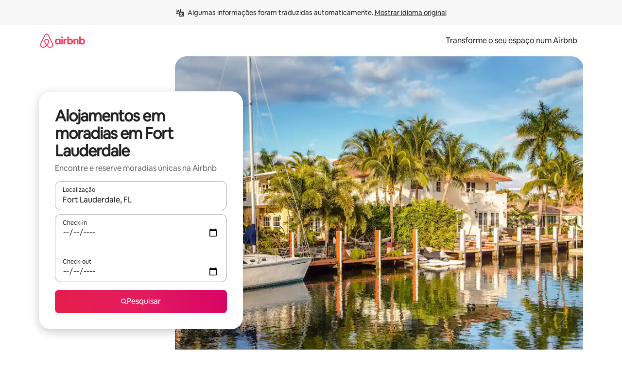

--- FILE ---
content_type: text/html;charset=utf-8
request_url: https://www.airbnb.pt/fort-lauderdale-fl/stays/villas
body_size: 137536
content:
<!doctype html>
<html lang="pt-PT" dir="ltr" data-is-hyperloop="true" data-is-async-local-storage="true" class="scrollbar-gutter"><head><meta charSet="utf-8"/><meta name="locale" content="pt-PT"/><meta name="google" content="notranslate"/><meta id="csrf-param-meta-tag" name="csrf-param" content="authenticity_token"/><meta id="csrf-token-meta-tag" name="csrf-token" content=""/><meta id="english-canonical-url" content=""/><meta name="twitter:widgets:csp" content="on"/><meta name="mobile-web-app-capable" content="yes"/><meta name="apple-mobile-web-app-capable" content="yes"/><meta name="application-name" content="Airbnb"/><meta name="apple-mobile-web-app-title" content="Airbnb"/><meta name="theme-color" content="#ffffff"/><meta name="msapplication-navbutton-color" content="#ffffff"/><meta name="apple-mobile-web-app-status-bar-style" content="black-translucent"/><meta name="msapplication-starturl" content="/?utm_source=homescreen"/><style id="seo-css-reset" type="text/css"> @font-face { font-family: 'Airbnb Cereal VF'; src: url('https://a0.muscache.com/airbnb/static/airbnb-dls-web/build/fonts/cereal-variable/AirbnbCerealVF_W_Wght.8816d9e5c3b6a860636193e36b6ac4e4.woff2') format('woff2 supports variations'), url('https://a0.muscache.com/airbnb/static/airbnb-dls-web/build/fonts/cereal-variable/AirbnbCerealVF_W_Wght.8816d9e5c3b6a860636193e36b6ac4e4.woff2') format('woff2-variations'); font-style: normal; unicode-range: U+0000-03FF, U+0500-058F, U+0700-074F, U+0780-FAFF, U+FE00-FE6F, U+FF00-EFFFF, U+FFFFE-10FFFF; font-display: swap; } @font-face { font-family: 'Airbnb Cereal VF'; src: url('https://a0.muscache.com/airbnb/static/airbnb-dls-web/build/fonts/cereal-variable/AirbnbCerealVF_Italics_W_Wght.bd5e0f97cea11e9264b40656a83357ec.woff2') format('woff2 supports variations'), url('https://a0.muscache.com/airbnb/static/airbnb-dls-web/build/fonts/cereal-variable/AirbnbCerealVF_Italics_W_Wght.bd5e0f97cea11e9264b40656a83357ec.woff2') format('woff2-variations'); font-style: italic; unicode-range: U+0000-03FF, U+0500-058F, U+0700-074F, U+0780-FAFF, U+FE00-FE6F, U+FF00-EFFFF, U+FFFFE-10FFFF; font-display: swap; } @font-face { font-family: 'Airbnb Cereal VF'; unicode-range: U+0600-06FF, U+0750-077F; font-style: normal; src: url('https://a0.muscache.com/airbnb/static/airbnb-dls-web/build/fonts/cereal-variable/AirbnbCerealVF_Arabic_W_Wght.6bee4dd7ab27ef998da2f3a25ae61b48.woff2') format('woff2 supports variations'), url('https://a0.muscache.com/airbnb/static/airbnb-dls-web/build/fonts/cereal-variable/AirbnbCerealVF_Arabic_W_Wght.6bee4dd7ab27ef998da2f3a25ae61b48.woff2') format('woff2-variations'); font-display: swap; } @font-face { font-family: 'Airbnb Cereal VF'; unicode-range: U+0400-04FF; font-style: normal; src: url('https://a0.muscache.com/airbnb/static/airbnb-dls-web/build/fonts/cereal-variable/AirbnbCerealVF_Cyril_W_Wght.df06d21e3ece5673610c24f0090979ff.woff2') format('woff2 supports variations'), url('https://a0.muscache.com/airbnb/static/airbnb-dls-web/build/fonts/cereal-variable/AirbnbCerealVF_Cyril_W_Wght.df06d21e3ece5673610c24f0090979ff.woff2') format('woff2-variations'); font-display: swap; } @font-face { font-family: 'Airbnb Cereal VF'; unicode-range: U+0590-05FF, U+FB00-FB4F; font-style: normal; src: url('https://a0.muscache.com/airbnb/static/airbnb-dls-web/build/fonts/cereal-variable/AirbnbCerealVF_Hebrew_W_Wght.8c6defa083bcccea47d68d872b5a2b0c.woff2') format('woff2 supports variations'), url('https://a0.muscache.com/airbnb/static/airbnb-dls-web/build/fonts/cereal-variable/AirbnbCerealVF_Hebrew_W_Wght.8c6defa083bcccea47d68d872b5a2b0c.woff2') format('woff2-variations'); font-display: swap; } @font-face { font-family: 'Airbnb Cereal VF'; src: url('https://a0.muscache.com/airbnb/static/airbnb-dls-web/build/fonts/cereal-variable/AirbnbCerealVF_W_Wght.8816d9e5c3b6a860636193e36b6ac4e4.woff2') format('woff2 supports variations'), url('https://a0.muscache.com/airbnb/static/airbnb-dls-web/build/fonts/cereal-variable/AirbnbCerealVF_W_Wght.8816d9e5c3b6a860636193e36b6ac4e4.woff2') format('woff2-variations'); font-style: normal; font-display: swap; } @font-face { font-family: 'Airbnb Cereal VF'; unicode-range: U+0900-097F; font-style: normal; src: url('https://a0.muscache.com/airbnb/static/airbnb-dls-web/build/fonts/cereal-variable/AirbnbCerealVF_Deva_W_Wght.b498e56f4d652dd9addb81cdafd7e6d8.woff2') format('woff2 supports variations'), url('https://a0.muscache.com/airbnb/static/airbnb-dls-web/build/fonts/cereal-variable/AirbnbCerealVF_Deva_W_Wght.b498e56f4d652dd9addb81cdafd7e6d8.woff2') format('woff2-variations'); font-display: swap; } @font-face { font-family: 'Airbnb Cereal VF'; unicode-range: U+0E00-0E7F; font-style: normal; src: url('https://a0.muscache.com/airbnb/static/airbnb-dls-web/build/fonts/cereal-variable/AirbnbCerealVF_ThaiLp_W_Wght.e40f7fff25db11840de609db35118844.woff2') format('woff2 supports variations'), url('https://a0.muscache.com/airbnb/static/airbnb-dls-web/build/fonts/cereal-variable/AirbnbCerealVF_ThaiLp_W_Wght.e40f7fff25db11840de609db35118844.woff2') format('woff2-variations'); font-display: swap; } @font-face { font-family: 'Airbnb Cereal VF'; unicode-range: U+0370-03FF; font-style: normal; src: url('https://a0.muscache.com/airbnb/static/airbnb-dls-web/build/fonts/cereal-variable/AirbnbCerealVF_Greek_W_Wght.4eec7b9ea9093264b972a6eb2a7f13b8.woff2') format('woff2 supports variations'), url('https://a0.muscache.com/airbnb/static/airbnb-dls-web/build/fonts/cereal-variable/AirbnbCerealVF_Greek_W_Wght.4eec7b9ea9093264b972a6eb2a7f13b8.woff2') format('woff2-variations'); font-display: swap; } html{font-family: Airbnb Cereal VF,Circular,-apple-system,BlinkMacSystemFont,Roboto,Helvetica Neue,sans-serif;color:inherit;-webkit-font-smoothing:antialiased;-moz-osx-font-smoothing:grayscale;font-synthesis:none;}body{font-size:14px;line-height:1.43;}*,::before,::after{box-sizing:border-box;}html,body,blockquote,dl,dd,h1,h2,h3,h4,h5,h6,hr,figure,p,pre,fieldset{margin:0;padding:0;border:0;}article,aside,details,figcaption,figure,footer,header,hgroup,menu,nav,section{display:block;}ol,ul{list-style:none;margin:0;padding:0;}a{text-decoration:none;color:inherit}input{font-family:inherit;}table{border-collapse:collapse;}.screen-reader-only{border:0;clip:rect(0,0,0,0);height:1px;margin:-1px;overflow:hidden;padding:0;position:absolute;width:1px}.screen-reader-only-focusable:focus{clip:auto;height:auto;margin:0;overflow:visible;position:static;width:auto}.skip-to-content:focus{background-color:#fff;font-size:18px;padding:0 24px;position:absolute;left:3px;line-height:64px;top:3px;z-index:10000}</style><script src="https://a0.muscache.com/airbnb/static/packages/web/common/frontend/hyperloop-browser/metroRequire.227ca10613.js" defer="" crossorigin="anonymous"></script><script src="https://a0.muscache.com/airbnb/static/packages/web/common/frontend/hyperloop-browser/shims_post_modules.6052315266.js" defer="" crossorigin="anonymous"></script><script src="https://a0.muscache.com/airbnb/static/packages/web/pt-PT/frontend/airmetro/browser/asyncRequire.c9f0ca89c8.js" defer="" crossorigin="anonymous"></script><script src="https://a0.muscache.com/airbnb/static/packages/web/common/frontend/hyperloop-browser/coreV2.1baf1d8370.js" defer="" crossorigin="anonymous"></script><script src="https://a0.muscache.com/airbnb/static/packages/web/common/b7d9.551822d9e2.js" defer="" crossorigin="anonymous"></script><script src="https://a0.muscache.com/airbnb/static/packages/web/common/frontend/seo-loop/routeHandler.9a8337f848.js" defer="" crossorigin="anonymous"></script><script src="https://a0.muscache.com/airbnb/static/packages/web/common/2148.0f63fd6432.js" defer="" crossorigin="anonymous"></script><script src="https://a0.muscache.com/airbnb/static/packages/web/common/217f.cf14833904.js" defer="" crossorigin="anonymous"></script><script src="https://a0.muscache.com/airbnb/static/packages/web/common/e18a.e9e13a26ba.js" defer="" crossorigin="anonymous"></script><script src="https://a0.muscache.com/airbnb/static/packages/web/common/57a4.3ca2794f03.js" defer="" crossorigin="anonymous"></script><script src="https://a0.muscache.com/airbnb/static/packages/web/common/42cb.f078b943dc.js" defer="" crossorigin="anonymous"></script><script src="https://a0.muscache.com/airbnb/static/packages/web/common/frontend/moment-more-formats/src/locale/pt.fcaee856e3.js" defer="" crossorigin="anonymous"></script><script src="https://a0.muscache.com/airbnb/static/packages/web/common/frontend/seo-loop/apps/landing-pages/initializer.fb05ba9774.js" defer="" crossorigin="anonymous"></script><script src="https://a0.muscache.com/airbnb/static/packages/web/pt-PT/ce9a.9fe1b6af2d.js" defer="" crossorigin="anonymous"></script><script src="https://a0.muscache.com/airbnb/static/packages/web/common/frontend/landing-pages/page-types/stays/StaysRouteContainer.d710a13f78.js" defer="" crossorigin="anonymous"></script><script src="https://a0.muscache.com/airbnb/static/packages/web/common/5f7b.b799c97589.js" defer="" crossorigin="anonymous"></script><script src="https://a0.muscache.com/airbnb/static/packages/web/common/0a2f.411bade0ca.js" defer="" crossorigin="anonymous"></script><script src="https://a0.muscache.com/airbnb/static/packages/web/common/0c01.bc5f9cc91b.js" defer="" crossorigin="anonymous"></script><script src="https://a0.muscache.com/airbnb/static/packages/web/common/ae27.e7c562abe0.js" defer="" crossorigin="anonymous"></script><script src="https://a0.muscache.com/airbnb/static/packages/web/common/5b92.544df6384c.js" defer="" crossorigin="anonymous"></script><script src="https://a0.muscache.com/airbnb/static/packages/web/common/9a38.8715bc6d28.js" defer="" crossorigin="anonymous"></script><script src="https://a0.muscache.com/airbnb/static/packages/web/common/e2da.c2c4778107.js" defer="" crossorigin="anonymous"></script><script src="https://a0.muscache.com/airbnb/static/packages/web/common/c6a9.e034875fb3.js" defer="" crossorigin="anonymous"></script><script src="https://a0.muscache.com/airbnb/static/packages/web/common/frontend/seo-loop/apps/landing-pages/client.4ded56a1eb.js" defer="" crossorigin="anonymous"></script><script>(function() {
  // pg_pixel is no-op now.
})()</script><script>"undefined"!=typeof window&&window.addEventListener("error",function e(r){if(window._errorReportingInitialized)return void window.removeEventListener("error",e);const{error:n}=r;if(!n)return;const o=r.message||n.message,t=/Requiring unknown module/.test(o)?.01:.1;if(Math.random()>t)return;const{locale:a,tracking_context:i}=window[Symbol.for("__ global cache key __")]?.["string | airbnb-bootstrap-data"]?.["_bootstrap-layout-init"]??{},s=a||navigator.language,l=location.pathname,c="undefined"!=typeof window?{tags:{loggingSource:"browser",sampleRate:String(t)}}:{sampleRate:String(t)};fetch("https://notify.bugsnag.com/",{headers:{"Bugsnag-Payload-Version":"5"},body:JSON.stringify({apiKey:"e393bc25e52fe915ffb56c14ddf2ff1b",payloadVersion:"5",notifier:{name:"Bugsnag JavaScript",version:"0.0.5-AirbnbUnhandledBufferedErrorCustomFetch",url:""},events:[{exceptions:[{errorClass:n.name,message:o,stacktrace:[{file:r.filename,lineNumber:r.lineno,columnNumber:r.colno}],type:"browserjs"}],request:{url:location.href},context:l,groupingHash:n.name.concat("-",o,"-",l),unhandled:!0,app:{releaseStage:i?.environment},device:{time:new Date,userAgent:navigator.userAgent},metaData:{infra:{app_name:i?.app,is_buffered_error:!0,loop_name:i?.controller,locale:s,service_worker_url:navigator.serviceWorker?.controller?.scriptURL},...c}}]}),method:"POST"})});</script><script>
// FID init code.
!function(e,n){let t,c,o,i=[];const r={passive:!0,capture:!0},f=new Date,u="pointerup",a="pointercancel";function s(e,n){t||(t=n,c=e,o=new Date,l())}function l(){c>=0&&c<o-f&&(i.forEach(e=>{e(c,t)}),i=[])}function p(t){if(t.cancelable){const c=(t.timeStamp>1e12?new Date:performance.now())-t.timeStamp;"pointerdown"===t.type?function(t,c){function o(){s(t,c),f()}function i(){f()}function f(){n(u,o,r),n(a,i,r)}e(u,o,r),e(a,i,r)}(c,t):s(c,t)}}var w;w=e,["click","mousedown","keydown","touchstart","pointerdown"].forEach(e=>{w(e,p,r)}),self.perfMetrics=self.perfMetrics||{},self.perfMetrics.onFirstInputDelay=function(e){i.push(e),l()},self.perfMetrics.clearFirstInputDelay=function(){t&&(t=null,c=null,o=null)}}(addEventListener,removeEventListener);
// LCP Polyfill code
!function(e,t,n){let o,r,c=0,a=0,s=0,i=!1,l=!0;const f=["IMG","H1","H2","H3","H4","H5","SVG"];let m,d,g;const u=["click","mousedown","keydown","touchstart","pointerdown","scroll"],E={passive:!0,capture:!0};function p(e,t,n){(t>1.000666778*a||o&&!document.body.contains(o))&&(a=t,s=n,o=e,g?.(s,o,a))}function h(e){d?.observe(e)}function N(){if(l)if(i)m||(m={IMG:document.getElementsByTagName("img"),H1:document.getElementsByTagName("h1"),H2:document.getElementsByTagName("h2"),H3:document.getElementsByTagName("h3"),H4:document.getElementsByTagName("h4"),H5:document.getElementsByTagName("h5"),SVG:document.getElementsByTagName("svg")}),f.forEach(e=>{Array.from(m[e]).forEach(e=>{h(e)})}),setTimeout(N,50);else{let e;for(!r&&document.body&&(r=document.createNodeIterator(document.body,NodeFilter.SHOW_ELEMENT,e=>{return t=e,f.includes(t.tagName)||t.hasAttribute("data-lcp-candidate")?NodeFilter.FILTER_ACCEPT:NodeFilter.FILTER_REJECT;var t}));e=r?.nextNode();)h(e);n(N)}}function H(){c=performance.now(),a=0,s=0,o=null,d=new IntersectionObserver(e=>{e.filter(e=>e.isIntersecting).forEach(e=>{!function(e,t,o){const r=t.height*t.width;if(["H1","H2","H3","H4","H5"].includes(e.tagName)){const t=document.createRange();t.selectNodeContents(e),n(()=>{const n=t.getBoundingClientRect(),c=n.height*n.width;o(e,Math.min(c,r),performance.now())})}else if("IMG"!==e.tagName)o(e,r,performance.now());else{const t=()=>n(()=>o(e,r,performance.now()));e.complete?t():e.addEventListener("load",t,{once:!0})}}(e.target,e.intersectionRect,p)})}),n(N),u.forEach(t=>{e(t,y,E)})}function y(e){const t=e.target;("scroll"!==e.type||"expand-trigger"!==t?.className&&"contract-trigger"!==t?.className)&&0!==a&&(performance.now()-c<250||T())}function T(){d?.disconnect(),u.forEach(e=>{t(e,y,E)}),l=!1,d=null}H(),self.perfMetrics=self.perfMetrics||{},self.perfMetrics.onLargestContentfulPaint=function(e){g=e,0!==s&&null!==o&&g(s,o,a)},self.perfMetrics.startSearchingForLargestContentfulPaint=H.bind(null,!1),self.perfMetrics.stopSearchingForLargestContentfulPaint=T,self.perfMetrics.markIsHydratedForLargestContentfulPaint=()=>{i=!0},self.perfMetrics.registerLCPCandidate=h,self.perfMetrics.inspectLCPTarget=()=>o}(addEventListener,removeEventListener,requestAnimationFrame);
// INP init code.
!function(e){let n,t=0;const r={value:-1,entries:[]};let i,o=[];const s=new Map;let a,c=0,l=1/0,u=0;function f(){return null!=a?c:null!=performance.interactionCount?performance.interactionCount:0}function d(){return f()-t}function p(e){e.forEach(e=>{e.interactionId&&function(e){if(null==e.interactionId)return;const n=o[o.length-1],t=s.get(e.interactionId);if(null!=t||o.length<10||e.duration>n.latency){if(null!=t)t.entries.push(e),t.latency=Math.max(t.latency,e.duration);else{const n={id:e.interactionId,latency:e.duration,entries:[e]};o.push(n),s.set(e.interactionId,n)}o.sort((e,n)=>n.latency-e.latency),o.splice(10).forEach(e=>{s.delete(e.id)})}}(e)});const n=function(){const e=Math.min(o.length-1,Math.floor(d()/50));return o[e]}();n&&n.latency!==r.value&&(r.value=n.latency,r.entries=n.entries,v())}function v(){r.value>=0&&i&&i(r.value,r.entries)}"PerformanceObserver"in window&&PerformanceObserver.supportedEntryTypes&&PerformanceObserver.supportedEntryTypes.includes("event")&&("interactionCount"in performance||null!=a||PerformanceObserver.supportedEntryTypes&&PerformanceObserver.supportedEntryTypes.includes("event")&&(a=new PerformanceObserver(e=>{Promise.resolve().then(()=>{e.getEntries().forEach(e=>{e.interactionId&&(l=Math.min(l,e.interactionId),u=Math.max(u,e.interactionId),c=u?(u-l)/7+1:0)})})}),a.observe({type:"event",buffered:!0,durationThreshold:0})),n=new PerformanceObserver(e=>{Promise.resolve().then(()=>{p(e.getEntries())})}),n.observe({type:"event",buffered:!0,durationThreshold:40}),n.observe({type:"first-input",buffered:!0}),e("visibilitychange",function(){null!=n&&"hidden"===document.visibilityState&&(p(n.takeRecords()),r.value<0&&d()>0&&(r.value=0,r.entries=[]),v())},!0),e("pageshow",function(e){e.persisted&&(o=[],s.clear(),t=f(),r.value=-1,r.entries=[])},!0)),self.perfMetrics=self.perfMetrics||{},self.perfMetrics.onInp=function(e){r.value>=0?e(r.value,r.entries):i=e},self.perfMetrics.clearInp=function(){o=[],s.clear(),t=0,c=0,l=1/0,u=0,r.value=-1,r.entries=[]}}(addEventListener);
</script><script>((e,t,o,n)=>{if(!n.supports("(font: -apple-system-body) and (-webkit-touch-callout: default)"))return;const d=e.createElement("div");d.setAttribute("style","font: -apple-system-body"),t.appendChild(d),"17px"===o(d).fontSize&&t.style.setProperty("font-size","16px"),t.removeChild(d)})(document,document.documentElement,getComputedStyle,CSS);</script><script>(()=>{if("undefined"==typeof window)return;if("ScrollTimeline"in window)return;const n=new Map;window.queuedAnimations=n,window.queuedAnimationsLoaded=new AbortController,window.addEventListener("animationstart",i=>{const e=i.target;e.getAnimations().filter(n=>n.animationName===i.animationName).forEach(i=>{n.set(i,e)})},{signal:window.queuedAnimationsLoaded.signal})})();</script><link rel="search" type="application/opensearchdescription+xml" href="/opensearch.xml" title="Airbnb"/><link rel="apple-touch-icon" href="https://a0.muscache.com/airbnb/static/icons/apple-touch-icon-76x76-3b313d93b1b5823293524b9764352ac9.png"/><link rel="apple-touch-icon" sizes="76x76" href="https://a0.muscache.com/airbnb/static/icons/apple-touch-icon-76x76-3b313d93b1b5823293524b9764352ac9.png"/><link rel="apple-touch-icon" sizes="120x120" href="https://a0.muscache.com/airbnb/static/icons/apple-touch-icon-120x120-52b1adb4fe3a8f825fc4b143de12ea4b.png"/><link rel="apple-touch-icon" sizes="152x152" href="https://a0.muscache.com/airbnb/static/icons/apple-touch-icon-152x152-7b7c6444b63d8b6ebad9dae7169e5ed6.png"/><link rel="apple-touch-icon" sizes="180x180" href="https://a0.muscache.com/airbnb/static/icons/apple-touch-icon-180x180-bcbe0e3960cd084eb8eaf1353cf3c730.png"/><link rel="icon" sizes="192x192" href="https://a0.muscache.com/im/pictures/airbnb-platform-assets/AirbnbPlatformAssets-Favicons/original/0d189acb-3f82-4b2c-b95f-ad1d6a803d13.png?im_w=240"/><link rel="shortcut icon" sizes="76x76" type="image/png" href="https://a0.muscache.com/im/pictures/airbnb-platform-assets/AirbnbPlatformAssets-Favicons/original/0d189acb-3f82-4b2c-b95f-ad1d6a803d13.png?im_w=240"/><link rel="mask-icon" href="https://a0.muscache.com/pictures/airbnb-platform-assets/AirbnbPlatformAssets-Favicons/original/304e8c59-05df-4fab-9846-f69fd7f749b0.svg?im_w=240" color="#FF5A5F"/><link rel="apple-touch-icon" href="https://a0.muscache.com/airbnb/static/icons/apple-touch-icon-76x76-3b313d93b1b5823293524b9764352ac9.png"/><link rel="apple-touch-icon" sizes="76x76" href="https://a0.muscache.com/airbnb/static/icons/apple-touch-icon-76x76-3b313d93b1b5823293524b9764352ac9.png"/><link rel="apple-touch-icon" sizes="120x120" href="https://a0.muscache.com/airbnb/static/icons/apple-touch-icon-120x120-52b1adb4fe3a8f825fc4b143de12ea4b.png"/><link rel="apple-touch-icon" sizes="152x152" href="https://a0.muscache.com/airbnb/static/icons/apple-touch-icon-152x152-7b7c6444b63d8b6ebad9dae7169e5ed6.png"/><link rel="apple-touch-icon" sizes="180x180" href="https://a0.muscache.com/airbnb/static/icons/apple-touch-icon-180x180-bcbe0e3960cd084eb8eaf1353cf3c730.png"/><link rel="icon" sizes="192x192" href="https://a0.muscache.com/im/pictures/airbnb-platform-assets/AirbnbPlatformAssets-Favicons/original/0d189acb-3f82-4b2c-b95f-ad1d6a803d13.png?im_w=240"/><link rel="shortcut icon" sizes="76x76" type="image/png" href="https://a0.muscache.com/im/pictures/airbnb-platform-assets/AirbnbPlatformAssets-Favicons/original/0d189acb-3f82-4b2c-b95f-ad1d6a803d13.png?im_w=240"/><link rel="mask-icon" href="https://a0.muscache.com/pictures/airbnb-platform-assets/AirbnbPlatformAssets-Favicons/original/304e8c59-05df-4fab-9846-f69fd7f749b0.svg?im_w=240" color="#FF5A5F"/><style id="aphrodite" type="text/css" data-aphrodite="true">._1wwxwzt{pointer-events:none !important;-webkit-user-select:none !important;user-select:none !important;white-space:pre-wrap !important;padding-left:0px !important;padding-right:0px !important;font-family:Airbnb Cereal VF,Circular,-apple-system,BlinkMacSystemFont,Roboto,Helvetica Neue,sans-serif !important;font-size:1.125rem !important;}._7h1p0g{margin:0 !important;padding:0 !important;}</style><style id="linaria" type="text/css" data-linaria="true">.c1jo210i.c1jo210i.c1jo210i{display:grid;}

.cnk25hy.cnk25hy.cnk25hy{height:100%;}

.e1mkvczo.e1mkvczo.e1mkvczo{grid-row:1;grid-column:1;}

.dir.perb90o.perb90o.perb90o{transition:opacity 75ms var(--motion-linear-curve-animation-timing-function), visibility 75ms var(--motion-linear-curve-animation-timing-function);}

.ni1yqzk.ni1yqzk.ni1yqzk{opacity:1;visibility:visible;}

.rgyynxb.rgyynxb.rgyynxb{opacity:0;visibility:hidden;}
.cyqdyy.cyqdyy.cyqdyy{position:relative;}

.dir.cyqdyy.cyqdyy.cyqdyy{background-color:var(--palette-white);}

.vz2oe5x.vz2oe5x.vz2oe5x{--view-transition_play-state:running;}

.vg7vsjx.vg7vsjx.vg7vsjx{height:100%;}

.v1cv8r21.v1cv8r21.v1cv8r21{display:contents;}

.vyb6402.vyb6402.vyb6402:where(.contextual-grow)::view-transition-group(container),.vyb6402.vyb6402.vyb6402:where(.contextual-grow)::view-transition-group(container-content){mix-blend-mode:normal;overflow:hidden;}

.dir.vyb6402.vyb6402.vyb6402:where(.contextual-grow)::view-transition-group(container),.dir.vyb6402.vyb6402.vyb6402:where(.contextual-grow)::view-transition-group(container-content){border-radius:var(--container-border-radius,15px);}

.dir.vyb6402.vyb6402.vyb6402:where(.contextual-grow)::view-transition-group(container){border-bottom:var(--container-border,none);}

@media (prefers-reduced-motion:no-preference){
.vyb6402.vyb6402.vyb6402:where(.contextual-grow).exit.exit.exit::view-transition-old(container){--view-transition_mix-blend-mode:plus-lighter;opacity:var(--view-transition-fade-effect_opacity-from);--view-transition-fade-effect_opacity-from:1;--view-transition-fade-effect_duration:75ms;--view-transition-fade-effect_transition_timing-function:var(--motion-linear-curve-animation-timing-function);--view-transition-fade-effect_delay:var(--contextual-grow_fade-delay,50ms);animation:var(--reduced-motion_duration,var(--view-transition-fade-effect_duration,200ms)) var(--view-transition-fade-effect_timing-function,linear) var(--view-transition-fade-effect_delay,0ms) 1 normal var(--view-transition_fill-mode,both) var(--view-transition_play-state,paused) fade-vyb6402;}

.dir.vyb6402.vyb6402.vyb6402:where(.contextual-grow).exit.exit.exit::view-transition-old(container){animation:var(--reduced-motion_duration,var(--view-transition-fade-effect_duration,200ms)) var(--view-transition-fade-effect_timing-function,linear) var(--view-transition-fade-effect_delay,0ms) 1 normal var(--view-transition_fill-mode,both) var(--view-transition_play-state,paused) fade-vyb6402;}

@keyframes fade-vyb6402{
from{opacity:var(--view-transition-fade-effect_opacity-from,0);visibility:visible;}

to{opacity:var(--view-transition-fade-effect_opacity-to,1);}}}

@media (prefers-reduced-motion:reduce),(update:slow),(update:none){
.vyb6402.vyb6402.vyb6402:where(.contextual-grow).exit.exit.exit::view-transition-old(container){--view-transition_mix-blend-mode:plus-lighter;opacity:var(--view-transition-fade-effect_opacity-from);}

.dir.vyb6402.vyb6402.vyb6402:where(.contextual-grow).exit.exit.exit::view-transition-old(container){animation:var(--reduced-motion_duration,var(--view-transition-fade-effect_duration,200ms)) var(--view-transition-fade-effect_timing-function,linear) var(--view-transition-fade-effect_delay,0ms) 1 normal var(--view-transition_fill-mode,both) var(--view-transition_play-state,paused) fade-vyb6402;}

@keyframes fade-vyb6402{
from{opacity:var(--view-transition-fade-effect_opacity-from,0);visibility:visible;}

to{opacity:var(--view-transition-fade-effect_opacity-to,1);}}}

@media (prefers-reduced-motion:no-preference){
.vyb6402.vyb6402.vyb6402:where(.contextual-grow).enter.enter.enter::view-transition-old(container){--view-transition_mix-blend-mode:plus-lighter;opacity:var(--view-transition-fade-effect_opacity-from);--view-transition-fade-effect_opacity-from:1;--view-transition-fade-effect_opacity-to:0;--view-transition-fade-effect_duration:75ms;--view-transition-fade-effect_transition_timing-function:var(--motion-linear-curve-animation-timing-function);--view-transition-fade-effect_delay:var(--contextual-grow_fade-delay,50ms);animation:var(--reduced-motion_duration,var(--view-transition-fade-effect_duration,200ms)) var(--view-transition-fade-effect_timing-function,linear) var(--view-transition-fade-effect_delay,0ms) 1 normal var(--view-transition_fill-mode,both) var(--view-transition_play-state,paused) fade-vyb6402;--view-transition-scale-effect_duration:500ms;animation:var(--reduced-motion_duration,var(--view-transition-scale-effect_duration,200ms)) var(--view-transition-scale-effect_timing-function,var(--motion-standard-curve-animation-timing-function)) var(--view-transition-scale-effect_delay,0ms) 1 normal var(--view-transition_fill-mode,both) var(--view-transition_play-state,paused) scale-vyb6402;}

.dir.vyb6402.vyb6402.vyb6402:where(.contextual-grow).enter.enter.enter::view-transition-old(container){animation:var(--reduced-motion_duration,var(--view-transition-fade-effect_duration,200ms)) var(--view-transition-fade-effect_timing-function,linear) var(--view-transition-fade-effect_delay,0ms) 1 normal var(--view-transition_fill-mode,both) var(--view-transition_play-state,paused) fade-vyb6402,var(--reduced-motion_duration,var(--view-transition-scale-effect_duration,200ms)) var(--view-transition-scale-effect_timing-function,var(--motion-standard-curve-animation-timing-function)) var(--view-transition-scale-effect_delay,0ms) 1 normal var(--view-transition_fill-mode,both) var(--view-transition_play-state,paused) scale-vyb6402;}

@keyframes fade-vyb6402{
from{opacity:var(--view-transition-fade-effect_opacity-from,0);visibility:visible;}

to{opacity:var(--view-transition-fade-effect_opacity-to,1);}}

@keyframes scale-vyb6402{
from{filter:var(--view-transition_from-filter);visibility:visible;scale:var(--view-transition-scale-effect_from,1);}

to{filter:var(--view-transition_to-filter);scale:var(--view-transition-scale-effect_to,0);}}}

@media (prefers-reduced-motion:reduce),(update:slow),(update:none){
.vyb6402.vyb6402.vyb6402:where(.contextual-grow).enter.enter.enter::view-transition-old(container){--view-transition_mix-blend-mode:plus-lighter;opacity:var(--view-transition-fade-effect_opacity-from);}

.dir.vyb6402.vyb6402.vyb6402:where(.contextual-grow).enter.enter.enter::view-transition-old(container){animation:var(--reduced-motion_duration,var(--view-transition-fade-effect_duration,200ms)) var(--view-transition-fade-effect_timing-function,linear) var(--view-transition-fade-effect_delay,0ms) 1 normal var(--view-transition_fill-mode,both) var(--view-transition_play-state,paused) fade-vyb6402;}

@keyframes fade-vyb6402{
from{opacity:var(--view-transition-fade-effect_opacity-from,0);visibility:visible;}

to{opacity:var(--view-transition-fade-effect_opacity-to,1);}}}

@media (prefers-reduced-motion:no-preference){
.vyb6402.vyb6402.vyb6402:where(.contextual-grow).enter.enter.enter::view-transition-new(container){--view-transition_mix-blend-mode:plus-lighter;opacity:var(--view-transition-fade-effect_opacity-from);--view-transition-fade-effect_opacity-from:1;--view-transition-fade-effect_duration:75ms;--view-transition-fade-effect_transition_timing-function:var(--motion-linear-curve-animation-timing-function);--view-transition-fade-effect_delay:var(--contextual-grow_fade-delay,50ms);animation:var(--reduced-motion_duration,var(--view-transition-fade-effect_duration,200ms)) var(--view-transition-fade-effect_timing-function,linear) var(--view-transition-fade-effect_delay,0ms) 1 normal var(--view-transition_fill-mode,both) var(--view-transition_play-state,paused) fade-vyb6402;animation:var(--reduced-motion_duration,var(--view-transition-scale-effect_duration,200ms)) var(--view-transition-scale-effect_timing-function,var(--motion-standard-curve-animation-timing-function)) var(--view-transition-scale-effect_delay,0ms) 1 normal var(--view-transition_fill-mode,both) var(--view-transition_play-state,paused) scale-vyb6402;}

.dir.vyb6402.vyb6402.vyb6402:where(.contextual-grow).enter.enter.enter::view-transition-new(container){animation:var(--reduced-motion_duration,var(--view-transition-fade-effect_duration,200ms)) var(--view-transition-fade-effect_timing-function,linear) var(--view-transition-fade-effect_delay,0ms) 1 normal var(--view-transition_fill-mode,both) var(--view-transition_play-state,paused) fade-vyb6402;}

@keyframes fade-vyb6402{
from{opacity:var(--view-transition-fade-effect_opacity-from,0);visibility:visible;}

to{opacity:var(--view-transition-fade-effect_opacity-to,1);}}

@keyframes scale-vyb6402{
from{filter:var(--view-transition_from-filter);visibility:visible;scale:var(--view-transition-scale-effect_from,1);}

to{filter:var(--view-transition_to-filter);scale:var(--view-transition-scale-effect_to,0);}}}

@media (prefers-reduced-motion:reduce),(update:slow),(update:none){
.vyb6402.vyb6402.vyb6402:where(.contextual-grow).enter.enter.enter::view-transition-new(container){--view-transition_mix-blend-mode:plus-lighter;opacity:var(--view-transition-fade-effect_opacity-from);}

.dir.vyb6402.vyb6402.vyb6402:where(.contextual-grow).enter.enter.enter::view-transition-new(container){animation:var(--reduced-motion_duration,var(--view-transition-fade-effect_duration,200ms)) var(--view-transition-fade-effect_timing-function,linear) var(--view-transition-fade-effect_delay,0ms) 1 normal var(--view-transition_fill-mode,both) var(--view-transition_play-state,paused) fade-vyb6402;}

@keyframes fade-vyb6402{
from{opacity:var(--view-transition-fade-effect_opacity-from,0);visibility:visible;}

to{opacity:var(--view-transition-fade-effect_opacity-to,1);}}}

.vyb6402.vyb6402.vyb6402:where(.contextual-grow)::view-transition-new(container-content){mix-blend-mode:normal;}

@media (prefers-reduced-motion:no-preference){
.vyb6402.vyb6402.vyb6402:where(.contextual-grow).enter.enter.enter::view-transition-old(container-content){mix-blend-mode:normal;--view-transition_mix-blend-mode:plus-lighter;opacity:var(--view-transition-fade-effect_opacity-from);--view-transition-fade-effect_opacity-from:1;--view-transition-fade-effect_opacity-to:0;--view-transition-fade-effect_duration:75ms;--view-transition-fade-effect_transition_timing-function:var(--motion-linear-curve-animation-timing-function);--view-transition-fade-effect_delay:var(--contextual-grow_fade-delay,50ms);animation:var(--reduced-motion_duration,var(--view-transition-fade-effect_duration,200ms)) var(--view-transition-fade-effect_timing-function,linear) var(--view-transition-fade-effect_delay,0ms) 1 normal var(--view-transition_fill-mode,both) var(--view-transition_play-state,paused) fade-vyb6402;}

.dir.vyb6402.vyb6402.vyb6402:where(.contextual-grow).enter.enter.enter::view-transition-old(container-content){animation:var(--reduced-motion_duration,var(--view-transition-fade-effect_duration,200ms)) var(--view-transition-fade-effect_timing-function,linear) var(--view-transition-fade-effect_delay,0ms) 1 normal var(--view-transition_fill-mode,both) var(--view-transition_play-state,paused) fade-vyb6402;}

@keyframes fade-vyb6402{
from{opacity:var(--view-transition-fade-effect_opacity-from,0);visibility:visible;}

to{opacity:var(--view-transition-fade-effect_opacity-to,1);}}}

@media (prefers-reduced-motion:reduce),(update:slow),(update:none){
.vyb6402.vyb6402.vyb6402:where(.contextual-grow).enter.enter.enter::view-transition-old(container-content){--view-transition_mix-blend-mode:plus-lighter;opacity:var(--view-transition-fade-effect_opacity-from);}

.dir.vyb6402.vyb6402.vyb6402:where(.contextual-grow).enter.enter.enter::view-transition-old(container-content){animation:var(--reduced-motion_duration,var(--view-transition-fade-effect_duration,200ms)) var(--view-transition-fade-effect_timing-function,linear) var(--view-transition-fade-effect_delay,0ms) 1 normal var(--view-transition_fill-mode,both) var(--view-transition_play-state,paused) fade-vyb6402;}

@keyframes fade-vyb6402{
from{opacity:var(--view-transition-fade-effect_opacity-from,0);visibility:visible;}

to{opacity:var(--view-transition-fade-effect_opacity-to,1);}}}

@media (prefers-reduced-motion:no-preference){
.vyb6402.vyb6402.vyb6402:where(.contextual-grow).enter.enter.enter::view-transition-new(container-content){mix-blend-mode:normal;--view-transition_mix-blend-mode:plus-lighter;opacity:var(--view-transition-fade-effect_opacity-from);--view-transition-fade-effect_opacity-from:var(--contextual-grow_content-start-opacity,0);--view-transition-fade-effect_duration:75ms;--view-transition-fade-effect_transition_timing-function:var(--motion-linear-curve-animation-timing-function);--view-transition-fade-effect_delay:var(--contextual-grow_fade-delay,50ms);animation:var(--reduced-motion_duration,var(--view-transition-fade-effect_duration,200ms)) var(--view-transition-fade-effect_timing-function,linear) var(--view-transition-fade-effect_delay,0ms) 1 normal var(--view-transition_fill-mode,both) var(--view-transition_play-state,paused) fade-vyb6402;}

.dir.vyb6402.vyb6402.vyb6402:where(.contextual-grow).enter.enter.enter::view-transition-new(container-content){animation:var(--reduced-motion_duration,var(--view-transition-fade-effect_duration,200ms)) var(--view-transition-fade-effect_timing-function,linear) var(--view-transition-fade-effect_delay,0ms) 1 normal var(--view-transition_fill-mode,both) var(--view-transition_play-state,paused) fade-vyb6402;}

@keyframes fade-vyb6402{
from{opacity:var(--view-transition-fade-effect_opacity-from,0);visibility:visible;}

to{opacity:var(--view-transition-fade-effect_opacity-to,1);}}}

@media (prefers-reduced-motion:reduce),(update:slow),(update:none){
.vyb6402.vyb6402.vyb6402:where(.contextual-grow).enter.enter.enter::view-transition-new(container-content){--view-transition_mix-blend-mode:plus-lighter;opacity:var(--view-transition-fade-effect_opacity-from);}

.dir.vyb6402.vyb6402.vyb6402:where(.contextual-grow).enter.enter.enter::view-transition-new(container-content){animation:var(--reduced-motion_duration,var(--view-transition-fade-effect_duration,200ms)) var(--view-transition-fade-effect_timing-function,linear) var(--view-transition-fade-effect_delay,0ms) 1 normal var(--view-transition_fill-mode,both) var(--view-transition_play-state,paused) fade-vyb6402;}

@keyframes fade-vyb6402{
from{opacity:var(--view-transition-fade-effect_opacity-from,0);visibility:visible;}

to{opacity:var(--view-transition-fade-effect_opacity-to,1);}}}

@media (prefers-reduced-motion:no-preference){
.vyb6402.vyb6402.vyb6402:where(.contextual-grow).exit.exit.exit::view-transition-old(container-content){--view-transition_mix-blend-mode:plus-lighter;opacity:var(--view-transition-fade-effect_opacity-from);--view-transition-fade-effect_opacity-from:1;--view-transition-fade-effect_opacity-to:0;--view-transition-fade-effect_duration:75ms;--view-transition-fade-effect_transition_timing-function:var(--motion-linear-curve-animation-timing-function);--view-transition-fade-effect_delay:var(--contextual-grow_fade-delay,50ms);animation:var(--reduced-motion_duration,var(--view-transition-fade-effect_duration,200ms)) var(--view-transition-fade-effect_timing-function,linear) var(--view-transition-fade-effect_delay,0ms) 1 normal var(--view-transition_fill-mode,both) var(--view-transition_play-state,paused) fade-vyb6402;}

.dir.vyb6402.vyb6402.vyb6402:where(.contextual-grow).exit.exit.exit::view-transition-old(container-content){animation:var(--reduced-motion_duration,var(--view-transition-fade-effect_duration,200ms)) var(--view-transition-fade-effect_timing-function,linear) var(--view-transition-fade-effect_delay,0ms) 1 normal var(--view-transition_fill-mode,both) var(--view-transition_play-state,paused) fade-vyb6402;}

@keyframes fade-vyb6402{
from{opacity:var(--view-transition-fade-effect_opacity-from,0);visibility:visible;}

to{opacity:var(--view-transition-fade-effect_opacity-to,1);}}}

@media (prefers-reduced-motion:reduce),(update:slow),(update:none){
.vyb6402.vyb6402.vyb6402:where(.contextual-grow).exit.exit.exit::view-transition-old(container-content){--view-transition_mix-blend-mode:plus-lighter;opacity:var(--view-transition-fade-effect_opacity-from);}

.dir.vyb6402.vyb6402.vyb6402:where(.contextual-grow).exit.exit.exit::view-transition-old(container-content){animation:var(--reduced-motion_duration,var(--view-transition-fade-effect_duration,200ms)) var(--view-transition-fade-effect_timing-function,linear) var(--view-transition-fade-effect_delay,0ms) 1 normal var(--view-transition_fill-mode,both) var(--view-transition_play-state,paused) fade-vyb6402;}

@keyframes fade-vyb6402{
from{opacity:var(--view-transition-fade-effect_opacity-from,0);visibility:visible;}

to{opacity:var(--view-transition-fade-effect_opacity-to,1);}}}

@media (prefers-reduced-motion:no-preference){
.vyb6402.vyb6402.vyb6402:where(.contextual-grow).exit.exit.exit::view-transition-new(container-content){mix-blend-mode:normal;--view-transition_mix-blend-mode:plus-lighter;opacity:var(--view-transition-fade-effect_opacity-from);--view-transition-fade-effect_duration:75ms;--view-transition-fade-effect_transition_timing-function:var(--motion-linear-curve-animation-timing-function);--view-transition-fade-effect_delay:var(--contextual-grow_fade-delay,50ms);animation:var(--reduced-motion_duration,var(--view-transition-fade-effect_duration,200ms)) var(--view-transition-fade-effect_timing-function,linear) var(--view-transition-fade-effect_delay,0ms) 1 normal var(--view-transition_fill-mode,both) var(--view-transition_play-state,paused) fade-vyb6402;}

.dir.vyb6402.vyb6402.vyb6402:where(.contextual-grow).exit.exit.exit::view-transition-new(container-content){animation:var(--reduced-motion_duration,var(--view-transition-fade-effect_duration,200ms)) var(--view-transition-fade-effect_timing-function,linear) var(--view-transition-fade-effect_delay,0ms) 1 normal var(--view-transition_fill-mode,both) var(--view-transition_play-state,paused) fade-vyb6402;}

@keyframes fade-vyb6402{
from{opacity:var(--view-transition-fade-effect_opacity-from,0);visibility:visible;}

to{opacity:var(--view-transition-fade-effect_opacity-to,1);}}}

@media (prefers-reduced-motion:reduce),(update:slow),(update:none){
.vyb6402.vyb6402.vyb6402:where(.contextual-grow).exit.exit.exit::view-transition-new(container-content){--view-transition_mix-blend-mode:plus-lighter;opacity:var(--view-transition-fade-effect_opacity-from);}

.dir.vyb6402.vyb6402.vyb6402:where(.contextual-grow).exit.exit.exit::view-transition-new(container-content){animation:var(--reduced-motion_duration,var(--view-transition-fade-effect_duration,200ms)) var(--view-transition-fade-effect_timing-function,linear) var(--view-transition-fade-effect_delay,0ms) 1 normal var(--view-transition_fill-mode,both) var(--view-transition_play-state,paused) fade-vyb6402;}

@keyframes fade-vyb6402{
from{opacity:var(--view-transition-fade-effect_opacity-from,0);visibility:visible;}

to{opacity:var(--view-transition-fade-effect_opacity-to,1);}}}

@media (prefers-reduced-motion:no-preference){
.vyb6402.vyb6402.vyb6402:where(.contextual-grow).exit.exit.exit::view-transition-new(container){--view-transition_mix-blend-mode:plus-lighter;opacity:var(--view-transition-fade-effect_opacity-from);--view-transition-fade-effect_duration:75ms;--view-transition-fade-effect_transition_timing-function:var(--motion-linear-curve-animation-timing-function);--view-transition-fade-effect_delay:var(--contextual-grow_fade-delay,50ms);animation:var(--reduced-motion_duration,var(--view-transition-fade-effect_duration,200ms)) var(--view-transition-fade-effect_timing-function,linear) var(--view-transition-fade-effect_delay,0ms) 1 normal var(--view-transition_fill-mode,both) var(--view-transition_play-state,paused) fade-vyb6402;}

.dir.vyb6402.vyb6402.vyb6402:where(.contextual-grow).exit.exit.exit::view-transition-new(container){animation:var(--reduced-motion_duration,var(--view-transition-fade-effect_duration,200ms)) var(--view-transition-fade-effect_timing-function,linear) var(--view-transition-fade-effect_delay,0ms) 1 normal var(--view-transition_fill-mode,both) var(--view-transition_play-state,paused) fade-vyb6402;}

@keyframes fade-vyb6402{
from{opacity:var(--view-transition-fade-effect_opacity-from,0);visibility:visible;}

to{opacity:var(--view-transition-fade-effect_opacity-to,1);}}}

@media (prefers-reduced-motion:reduce),(update:slow),(update:none){
.vyb6402.vyb6402.vyb6402:where(.contextual-grow).exit.exit.exit::view-transition-new(container){--view-transition_mix-blend-mode:plus-lighter;opacity:var(--view-transition-fade-effect_opacity-from);}

.dir.vyb6402.vyb6402.vyb6402:where(.contextual-grow).exit.exit.exit::view-transition-new(container){animation:var(--reduced-motion_duration,var(--view-transition-fade-effect_duration,200ms)) var(--view-transition-fade-effect_timing-function,linear) var(--view-transition-fade-effect_delay,0ms) 1 normal var(--view-transition_fill-mode,both) var(--view-transition_play-state,paused) fade-vyb6402;}

@keyframes fade-vyb6402{
from{opacity:var(--view-transition-fade-effect_opacity-from,0);visibility:visible;}

to{opacity:var(--view-transition-fade-effect_opacity-to,1);}}}

.vyb6402.vyb6402.vyb6402:where(.contextual-grow).enter.enter.enter::view-transition-new(root){display:none;}

.vyb6402.vyb6402.vyb6402:where(.contextual-grow).exit.exit.exit::view-transition-old(root){display:none;}

@media (prefers-reduced-motion:no-preference){
.vyb6402.vyb6402.vyb6402:where(.contextual-grow).enter.enter.enter::view-transition-old(root){--view-transition_mix-blend-mode:plus-lighter;opacity:var(--view-transition-fade-effect_opacity-from);--view-transition-fade-effect_opacity-from:var(--contextual-grow_start-opacity,1);--view-transition-fade-effect_opacity-to:var(--contextual-grow_end-opacity,0);--view-transition-fade-effect_duration:75ms;--view-transition-fade-effect_delay:var(--contextual-grow_fade-delay,50ms);animation:var(--reduced-motion_duration,var(--view-transition-fade-effect_duration,200ms)) var(--view-transition-fade-effect_timing-function,linear) var(--view-transition-fade-effect_delay,0ms) 1 normal var(--view-transition_fill-mode,both) var(--view-transition_play-state,paused) fade-vyb6402;--view-transition-scale-effect_to:var(--contextual-grow_scale--end,0.94);--view-transition-scale-effect_duration:500ms;animation:var(--reduced-motion_duration,var(--view-transition-scale-effect_duration,200ms)) var(--view-transition-scale-effect_timing-function,var(--motion-standard-curve-animation-timing-function)) var(--view-transition-scale-effect_delay,0ms) 1 normal var(--view-transition_fill-mode,both) var(--view-transition_play-state,paused) scale-vyb6402;--view-transition_from-filter:brightness(var(--scrim-animation_end-brightness,1));--view-transition_to-filter:brightness(var(--scrim-animation_start-brightness,0.6));}

.dir.vyb6402.vyb6402.vyb6402:where(.contextual-grow).enter.enter.enter::view-transition-old(root){animation:var(--reduced-motion_duration,var(--view-transition-fade-effect_duration,200ms)) var(--view-transition-fade-effect_timing-function,linear) var(--view-transition-fade-effect_delay,0ms) 1 normal var(--view-transition_fill-mode,both) var(--view-transition_play-state,paused) fade-vyb6402,var(--reduced-motion_duration,var(--view-transition-scale-effect_duration,200ms)) var(--view-transition-scale-effect_timing-function,var(--motion-standard-curve-animation-timing-function)) var(--view-transition-scale-effect_delay,0ms) 1 normal var(--view-transition_fill-mode,both) var(--view-transition_play-state,paused) scale-vyb6402;}

@keyframes fade-vyb6402{
from{opacity:var(--view-transition-fade-effect_opacity-from,0);visibility:visible;}

to{opacity:var(--view-transition-fade-effect_opacity-to,1);}}

@keyframes scale-vyb6402{
from{filter:var(--view-transition_from-filter);visibility:visible;scale:var(--view-transition-scale-effect_from,1);}

to{filter:var(--view-transition_to-filter);scale:var(--view-transition-scale-effect_to,0);}}}

@media (prefers-reduced-motion:reduce),(update:slow),(update:none){
.vyb6402.vyb6402.vyb6402:where(.contextual-grow).enter.enter.enter::view-transition-old(root){--view-transition_mix-blend-mode:plus-lighter;opacity:var(--view-transition-fade-effect_opacity-from);}

.dir.vyb6402.vyb6402.vyb6402:where(.contextual-grow).enter.enter.enter::view-transition-old(root){animation:var(--reduced-motion_duration,var(--view-transition-fade-effect_duration,200ms)) var(--view-transition-fade-effect_timing-function,linear) var(--view-transition-fade-effect_delay,0ms) 1 normal var(--view-transition_fill-mode,both) var(--view-transition_play-state,paused) fade-vyb6402;}

@keyframes fade-vyb6402{
from{opacity:var(--view-transition-fade-effect_opacity-from,0);visibility:visible;}

to{opacity:var(--view-transition-fade-effect_opacity-to,1);}}}

@media (prefers-reduced-motion:no-preference){
.vyb6402.vyb6402.vyb6402:where(.contextual-grow).exit.exit.exit::view-transition-new(root){--view-transition-scale-effect_from:var(--contextual-grow_scale--end,0.94);--view-transition-scale-effect_to:var(--contextual-grow_scale--start,1);--view-transition-scale-effect_duration:500ms;animation:var(--reduced-motion_duration,var(--view-transition-scale-effect_duration,200ms)) var(--view-transition-scale-effect_timing-function,var(--motion-standard-curve-animation-timing-function)) var(--view-transition-scale-effect_delay,0ms) 1 normal var(--view-transition_fill-mode,both) var(--view-transition_play-state,paused) scale-vyb6402;--view-transition_from-filter:brightness(var(--scrim-animation_end-brightness,0.6));--view-transition_to-filter:brightness(var(--scrim-animation_start-brightness,1));}

.dir.vyb6402.vyb6402.vyb6402:where(.contextual-grow).exit.exit.exit::view-transition-new(root){animation:var(--reduced-motion_duration,var(--view-transition-scale-effect_duration,200ms)) var(--view-transition-scale-effect_timing-function,var(--motion-standard-curve-animation-timing-function)) var(--view-transition-scale-effect_delay,0ms) 1 normal var(--view-transition_fill-mode,both) var(--view-transition_play-state,paused) scale-vyb6402;}

@keyframes scale-vyb6402{
from{filter:var(--view-transition_from-filter);visibility:visible;scale:var(--view-transition-scale-effect_from,1);}

to{filter:var(--view-transition_to-filter);scale:var(--view-transition-scale-effect_to,0);}}}

@media (prefers-reduced-motion:reduce),(update:slow),(update:none){
.vyb6402.vyb6402.vyb6402:where(.contextual-grow).exit.exit.exit::view-transition-new(root){--view-transition_mix-blend-mode:plus-lighter;opacity:var(--view-transition-fade-effect_opacity-from);}

.dir.vyb6402.vyb6402.vyb6402:where(.contextual-grow).exit.exit.exit::view-transition-new(root){animation:var(--reduced-motion_duration,var(--view-transition-fade-effect_duration,200ms)) var(--view-transition-fade-effect_timing-function,linear) var(--view-transition-fade-effect_delay,0ms) 1 normal var(--view-transition_fill-mode,both) var(--view-transition_play-state,paused) fade-vyb6402;}

@keyframes fade-vyb6402{
from{opacity:var(--view-transition-fade-effect_opacity-from,0);visibility:visible;}

to{opacity:var(--view-transition-fade-effect_opacity-to,1);}}}

.vyb6402.vyb6402.vyb6402:where(.contextual-grow).exit.exit.exit::view-transition-new(root) [data-static-element-wrapper] > [view-transition-element] [view-transition-element]{--view-transition_visibility:visible;}

.vyb6402.vyb6402.vyb6402:where(.contextual-grow)::view-transition-group(root)::view-transition-new > [data-static-element-wrapper] > [view-transition-element]{visibility:visible;}

.vyb6402.vyb6402.vyb6402:where(.contextual-grow)::view-transition-group(root) [frozen-view-transition-old] [data-static-element-wrapper] > [view-transition-element] [view-transition-element],.vyb6402.vyb6402.vyb6402:where(.contextual-grow)::view-transition-group(root)::view-transition-old [data-static-element-wrapper] > [view-transition-element] [view-transition-element]{--view-transition_visibility:visible;}

.vyb6402.vyb6402.vyb6402:where(.contextual-grow)::view-transition-group(root) [frozen-view-transition-old] [data-static-element-wrapper] > [view-transition-element] [view-transition-element] [active-element='true'],.vyb6402.vyb6402.vyb6402:where(.contextual-grow)::view-transition-group(root)::view-transition-old [data-static-element-wrapper] > [view-transition-element] [view-transition-element] [active-element='true']{visibility:hidden;}

.v1koiow6.v1koiow6.v1koiow6:where(.slide-in-and-fade)::view-transition-new(root){mix-blend-mode:normal;}

.dir.v1koiow6.v1koiow6.v1koiow6:where(.slide-in-and-fade)::view-transition-new(root){animation:none;}

.dir.v1koiow6.v1koiow6.v1koiow6:where(.slide-in-and-fade)::view-transition-group(root){animation:none;}

.v1koiow6.v1koiow6.v1koiow6:where(.slide-in-and-fade)::view-transition-old(root){display:none;}

.dir.v1koiow6.v1koiow6.v1koiow6:where(.slide-in-and-fade)::view-transition-group(screen){animation:none;}

.v1koiow6.v1koiow6.v1koiow6:where(.slide-in-and-fade)::view-transition-image-pair(screen){mix-blend-mode:normal;display:grid;height:100%;overflow:hidden;}

.v1koiow6.v1koiow6.v1koiow6:where(.slide-in-and-fade)::view-transition-old(screen),.v1koiow6.v1koiow6.v1koiow6:where(.slide-in-and-fade)::view-transition-new(screen){display:flex;grid-area:1 / 1;mix-blend-mode:normal;position:static;}

.dir.v1koiow6.v1koiow6.v1koiow6:where(.slide-in-and-fade)::view-transition-new(screen){animation:none;}

@media (prefers-reduced-motion:no-preference){
.v1koiow6.v1koiow6.v1koiow6:where(.slide-in-and-fade).enter.enter.enter::view-transition-old(screen){--view-transition_mix-blend-mode:normal;--view-transition-fade-effect_opacity-from:1;--view-transition-relative-move-effect_from-x:0;--view-transition-relative-move-effect_to-x:calc(-1 * var(--slide-in-and-fade_offset-x-to,200px));--view-transition-relative-move-effect_duration:500ms;animation:var(--reduced-motion_duration,var(--view-transition-relative-move-effect_duration,200ms)) var(--view-transition-relative-move-effect_timing-function,var(--motion-standard-curve-animation-timing-function)) var(--view-transition-relative-move-effect_delay,0ms) 1 normal var(--view-transition_fill-mode,both) var(--view-transition_play-state,paused) relative-move-v1koiow6;--view-transition_mix-blend-mode:plus-lighter;opacity:var(--view-transition-fade-effect_opacity-from);--view-transition-fade-effect_opacity-from:1;--view-transition-fade-effect_opacity-to:0;--view-transition-fade-effect_duration:75ms;animation:var(--reduced-motion_duration,var(--view-transition-fade-effect_duration,200ms)) var(--view-transition-fade-effect_timing-function,linear) var(--view-transition-fade-effect_delay,0ms) 1 normal var(--view-transition_fill-mode,both) var(--view-transition_play-state,paused) fade-v1koiow6;}

.dir.v1koiow6.v1koiow6.v1koiow6:where(.slide-in-and-fade).enter.enter.enter::view-transition-old(screen){animation:var(--reduced-motion_duration,var(--view-transition-fade-effect_duration,200ms)) var(--view-transition-fade-effect_timing-function,linear) var(--view-transition-fade-effect_delay,0ms) 1 normal var(--view-transition_fill-mode,both) var(--view-transition_play-state,paused) fade-v1koiow6,var(--reduced-motion_duration,var(--view-transition-relative-move-effect_duration,200ms)) var(--view-transition-relative-move-effect_timing-function,var(--motion-standard-curve-animation-timing-function)) var(--view-transition-relative-move-effect_delay,0ms) 1 normal var(--view-transition_fill-mode,both) var(--view-transition_play-state,paused) relative-move-v1koiow6;animation-duration:var(--slide-in-and-fade_fade-out-duration,75ms),var(--slide-in-and-fade_move-duration,500ms);}

@keyframes relative-move-v1koiow6{
from{filter:var(--view-transition_from-filter);visibility:visible;transform:translate( var(--view-transition-relative-move-effect_from-x,0),var(--view-transition-relative-move-effect_from-y,0) );scale:var(--view-transition-relative-move-effect_scale-from,1);}

to{filter:var(--view-transition_to-filter);transform:translate( var(--view-transition-relative-move-effect_to-x,0),var(--view-transition-relative-move-effect_to-y,0) );scale:var(--view-transition-relative-move-effect_scale-to,1);}}

@keyframes fade-v1koiow6{
from{opacity:var(--view-transition-fade-effect_opacity-from,0);visibility:visible;}

to{opacity:var(--view-transition-fade-effect_opacity-to,1);}}}

@media (prefers-reduced-motion:reduce),(update:slow),(update:none){
.v1koiow6.v1koiow6.v1koiow6:where(.slide-in-and-fade).enter.enter.enter::view-transition-old(screen){--view-transition_mix-blend-mode:plus-lighter;opacity:var(--view-transition-fade-effect_opacity-from);--view-transition-fade-effect_opacity-from:1;--view-transition-fade-effect_opacity-to:0;}

.dir.v1koiow6.v1koiow6.v1koiow6:where(.slide-in-and-fade).enter.enter.enter::view-transition-old(screen){animation:var(--reduced-motion_duration,var(--view-transition-fade-effect_duration,200ms)) var(--view-transition-fade-effect_timing-function,linear) var(--view-transition-fade-effect_delay,0ms) 1 normal var(--view-transition_fill-mode,both) var(--view-transition_play-state,paused) fade-v1koiow6;}

@keyframes fade-v1koiow6{
from{opacity:var(--view-transition-fade-effect_opacity-from,0);visibility:visible;}

to{opacity:var(--view-transition-fade-effect_opacity-to,1);}}}

.dir.v1koiow6.v1koiow6.v1koiow6:where(.slide-in-and-fade).enter.enter.enter::view-transition-new(screen){background:var(--view-transition_panel-background,#fff);}

@media (prefers-reduced-motion:no-preference){
.v1koiow6.v1koiow6.v1koiow6:where(.slide-in-and-fade).enter.enter.enter::view-transition-new(screen){--view-transition_mix-blend-mode:normal;--view-transition-fade-effect_opacity-from:1;--view-transition-relative-move-effect_from-x:var(--slide-in-and-fade_offset-x-from,200px);--view-transition-relative-move-effect_to-x:0;--view-transition-relative-move-effect_duration:500ms;animation:var(--reduced-motion_duration,var(--view-transition-relative-move-effect_duration,200ms)) var(--view-transition-relative-move-effect_timing-function,var(--motion-standard-curve-animation-timing-function)) var(--view-transition-relative-move-effect_delay,0ms) 1 normal var(--view-transition_fill-mode,both) var(--view-transition_play-state,paused) relative-move-v1koiow6;--view-transition_mix-blend-mode:plus-lighter;opacity:var(--view-transition-fade-effect_opacity-from);--view-transition-fade-effect_opacity-from:0;--view-transition-fade-effect_opacity-to:1;--view-transition-fade-effect_duration:350ms;--view-transition-fade-effect_delay:50ms;animation:var(--reduced-motion_duration,var(--view-transition-fade-effect_duration,200ms)) var(--view-transition-fade-effect_timing-function,linear) var(--view-transition-fade-effect_delay,0ms) 1 normal var(--view-transition_fill-mode,both) var(--view-transition_play-state,paused) fade-v1koiow6;}

.dir.v1koiow6.v1koiow6.v1koiow6:where(.slide-in-and-fade).enter.enter.enter::view-transition-new(screen){margin-top:calc( var(--view-transition-group-new_top,0) - var(--view-transition-group-old_top,0) );animation:var(--reduced-motion_duration,var(--view-transition-fade-effect_duration,200ms)) var(--view-transition-fade-effect_timing-function,linear) var(--view-transition-fade-effect_delay,0ms) 1 normal var(--view-transition_fill-mode,both) var(--view-transition_play-state,paused) fade-v1koiow6,var(--reduced-motion_duration,var(--view-transition-relative-move-effect_duration,200ms)) var(--view-transition-relative-move-effect_timing-function,var(--motion-standard-curve-animation-timing-function)) var(--view-transition-relative-move-effect_delay,0ms) 1 normal var(--view-transition_fill-mode,both) var(--view-transition_play-state,paused) relative-move-v1koiow6;animation-duration:var(--slide-in-and-fade_fade-in-duration,350ms),var(--slide-in-and-fade_move-duration,500ms);}

@keyframes relative-move-v1koiow6{
from{filter:var(--view-transition_from-filter);visibility:visible;transform:translate( var(--view-transition-relative-move-effect_from-x,0),var(--view-transition-relative-move-effect_from-y,0) );scale:var(--view-transition-relative-move-effect_scale-from,1);}

to{filter:var(--view-transition_to-filter);transform:translate( var(--view-transition-relative-move-effect_to-x,0),var(--view-transition-relative-move-effect_to-y,0) );scale:var(--view-transition-relative-move-effect_scale-to,1);}}

@keyframes fade-v1koiow6{
from{opacity:var(--view-transition-fade-effect_opacity-from,0);visibility:visible;}

to{opacity:var(--view-transition-fade-effect_opacity-to,1);}}}

@media (prefers-reduced-motion:reduce),(update:slow),(update:none){
.v1koiow6.v1koiow6.v1koiow6:where(.slide-in-and-fade).enter.enter.enter::view-transition-new(screen){--view-transition_mix-blend-mode:plus-lighter;opacity:var(--view-transition-fade-effect_opacity-from);--view-transition-fade-effect_opacity-from:0;--view-transition-fade-effect_opacity-to:1;}

.dir.v1koiow6.v1koiow6.v1koiow6:where(.slide-in-and-fade).enter.enter.enter::view-transition-new(screen){animation:var(--reduced-motion_duration,var(--view-transition-fade-effect_duration,200ms)) var(--view-transition-fade-effect_timing-function,linear) var(--view-transition-fade-effect_delay,0ms) 1 normal var(--view-transition_fill-mode,both) var(--view-transition_play-state,paused) fade-v1koiow6;}

@keyframes fade-v1koiow6{
from{opacity:var(--view-transition-fade-effect_opacity-from,0);visibility:visible;}

to{opacity:var(--view-transition-fade-effect_opacity-to,1);}}}

.v1koiow6.v1koiow6.v1koiow6:where(.slide-in-and-fade).exit.exit.exit::view-transition-new(screen){--view-transition_mix-blend-mode:normal;}

@media (prefers-reduced-motion:no-preference){
.v1koiow6.v1koiow6.v1koiow6:where(.slide-in-and-fade).exit.exit.exit::view-transition-new(screen){--view-transition_mix-blend-mode:normal;--view-transition-fade-effect_opacity-from:1;--view-transition-relative-move-effect_from-x:calc(-1 * var(--slide-in-and-fade_offset-x-from,200px));--view-transition-relative-move-effect_to-x:0;--view-transition-relative-move-effect_duration:500ms;animation:var(--reduced-motion_duration,var(--view-transition-relative-move-effect_duration,200ms)) var(--view-transition-relative-move-effect_timing-function,var(--motion-standard-curve-animation-timing-function)) var(--view-transition-relative-move-effect_delay,0ms) 1 normal var(--view-transition_fill-mode,both) var(--view-transition_play-state,paused) relative-move-v1koiow6;--view-transition_mix-blend-mode:plus-lighter;opacity:var(--view-transition-fade-effect_opacity-from);--view-transition-fade-effect_opacity-from:0;--view-transition-fade-effect_opacity-to:1;--view-transition-fade-effect_duration:350ms;--view-transition-fade-effect_delay:50ms;animation:var(--reduced-motion_duration,var(--view-transition-fade-effect_duration,200ms)) var(--view-transition-fade-effect_timing-function,linear) var(--view-transition-fade-effect_delay,0ms) 1 normal var(--view-transition_fill-mode,both) var(--view-transition_play-state,paused) fade-v1koiow6;}

.dir.v1koiow6.v1koiow6.v1koiow6:where(.slide-in-and-fade).exit.exit.exit::view-transition-new(screen){animation:var(--reduced-motion_duration,var(--view-transition-fade-effect_duration,200ms)) var(--view-transition-fade-effect_timing-function,linear) var(--view-transition-fade-effect_delay,0ms) 1 normal var(--view-transition_fill-mode,both) var(--view-transition_play-state,paused) fade-v1koiow6,var(--reduced-motion_duration,var(--view-transition-relative-move-effect_duration,200ms)) var(--view-transition-relative-move-effect_timing-function,var(--motion-standard-curve-animation-timing-function)) var(--view-transition-relative-move-effect_delay,0ms) 1 normal var(--view-transition_fill-mode,both) var(--view-transition_play-state,paused) relative-move-v1koiow6;animation-duration:var(--slide-in-and-fade_fade-in-duration,350ms),var(--slide-in-and-fade_move-duration,500ms);}

@keyframes relative-move-v1koiow6{
from{filter:var(--view-transition_from-filter);visibility:visible;transform:translate( var(--view-transition-relative-move-effect_from-x,0),var(--view-transition-relative-move-effect_from-y,0) );scale:var(--view-transition-relative-move-effect_scale-from,1);}

to{filter:var(--view-transition_to-filter);transform:translate( var(--view-transition-relative-move-effect_to-x,0),var(--view-transition-relative-move-effect_to-y,0) );scale:var(--view-transition-relative-move-effect_scale-to,1);}}

@keyframes fade-v1koiow6{
from{opacity:var(--view-transition-fade-effect_opacity-from,0);visibility:visible;}

to{opacity:var(--view-transition-fade-effect_opacity-to,1);}}}

@media (prefers-reduced-motion:reduce),(update:slow),(update:none){
.v1koiow6.v1koiow6.v1koiow6:where(.slide-in-and-fade).exit.exit.exit::view-transition-new(screen){--view-transition_mix-blend-mode:plus-lighter;opacity:var(--view-transition-fade-effect_opacity-from);--view-transition-fade-effect_opacity-from:0;--view-transition-fade-effect_opacity-to:1;}

.dir.v1koiow6.v1koiow6.v1koiow6:where(.slide-in-and-fade).exit.exit.exit::view-transition-new(screen){animation:var(--reduced-motion_duration,var(--view-transition-fade-effect_duration,200ms)) var(--view-transition-fade-effect_timing-function,linear) var(--view-transition-fade-effect_delay,0ms) 1 normal var(--view-transition_fill-mode,both) var(--view-transition_play-state,paused) fade-v1koiow6;}

@keyframes fade-v1koiow6{
from{opacity:var(--view-transition-fade-effect_opacity-from,0);visibility:visible;}

to{opacity:var(--view-transition-fade-effect_opacity-to,1);}}}

.dir.v1koiow6.v1koiow6.v1koiow6:where(.slide-in-and-fade).exit.exit.exit::view-transition-old(screen){background:var(--view-transition_panel-background,#fff);}

@media (prefers-reduced-motion:no-preference){
.v1koiow6.v1koiow6.v1koiow6:where(.slide-in-and-fade).exit.exit.exit::view-transition-old(screen){--view-transition_mix-blend-mode:normal;--view-transition-fade-effect_opacity-from:1;--view-transition-relative-move-effect_from-x:0;--view-transition-relative-move-effect_to-x:var(--slide-in-and-fade_offset-x-to,200px);--view-transition-relative-move-effect_duration:500ms;animation:var(--reduced-motion_duration,var(--view-transition-relative-move-effect_duration,200ms)) var(--view-transition-relative-move-effect_timing-function,var(--motion-standard-curve-animation-timing-function)) var(--view-transition-relative-move-effect_delay,0ms) 1 normal var(--view-transition_fill-mode,both) var(--view-transition_play-state,paused) relative-move-v1koiow6;--view-transition_mix-blend-mode:plus-lighter;opacity:var(--view-transition-fade-effect_opacity-from);--view-transition-fade-effect_opacity-from:1;--view-transition-fade-effect_opacity-to:0;--view-transition-fade-effect_duration:75ms;animation:var(--reduced-motion_duration,var(--view-transition-fade-effect_duration,200ms)) var(--view-transition-fade-effect_timing-function,linear) var(--view-transition-fade-effect_delay,0ms) 1 normal var(--view-transition_fill-mode,both) var(--view-transition_play-state,paused) fade-v1koiow6;}

.dir.v1koiow6.v1koiow6.v1koiow6:where(.slide-in-and-fade).exit.exit.exit::view-transition-old(screen){animation:var(--reduced-motion_duration,var(--view-transition-fade-effect_duration,200ms)) var(--view-transition-fade-effect_timing-function,linear) var(--view-transition-fade-effect_delay,0ms) 1 normal var(--view-transition_fill-mode,both) var(--view-transition_play-state,paused) fade-v1koiow6,var(--reduced-motion_duration,var(--view-transition-relative-move-effect_duration,200ms)) var(--view-transition-relative-move-effect_timing-function,var(--motion-standard-curve-animation-timing-function)) var(--view-transition-relative-move-effect_delay,0ms) 1 normal var(--view-transition_fill-mode,both) var(--view-transition_play-state,paused) relative-move-v1koiow6;animation-duration:var(--slide-in-and-fade_fade-out-duration,75ms),var(--slide-in-and-fade_move-duration,500ms);}

@keyframes relative-move-v1koiow6{
from{filter:var(--view-transition_from-filter);visibility:visible;transform:translate( var(--view-transition-relative-move-effect_from-x,0),var(--view-transition-relative-move-effect_from-y,0) );scale:var(--view-transition-relative-move-effect_scale-from,1);}

to{filter:var(--view-transition_to-filter);transform:translate( var(--view-transition-relative-move-effect_to-x,0),var(--view-transition-relative-move-effect_to-y,0) );scale:var(--view-transition-relative-move-effect_scale-to,1);}}

@keyframes fade-v1koiow6{
from{opacity:var(--view-transition-fade-effect_opacity-from,0);visibility:visible;}

to{opacity:var(--view-transition-fade-effect_opacity-to,1);}}}

@media (prefers-reduced-motion:reduce),(update:slow),(update:none){
.v1koiow6.v1koiow6.v1koiow6:where(.slide-in-and-fade).exit.exit.exit::view-transition-old(screen){--view-transition_mix-blend-mode:plus-lighter;opacity:var(--view-transition-fade-effect_opacity-from);--view-transition-fade-effect_opacity-from:1;--view-transition-fade-effect_opacity-to:0;}

.dir.v1koiow6.v1koiow6.v1koiow6:where(.slide-in-and-fade).exit.exit.exit::view-transition-old(screen){animation:var(--reduced-motion_duration,var(--view-transition-fade-effect_duration,200ms)) var(--view-transition-fade-effect_timing-function,linear) var(--view-transition-fade-effect_delay,0ms) 1 normal var(--view-transition_fill-mode,both) var(--view-transition_play-state,paused) fade-v1koiow6;}

@keyframes fade-v1koiow6{
from{opacity:var(--view-transition-fade-effect_opacity-from,0);visibility:visible;}

to{opacity:var(--view-transition-fade-effect_opacity-to,1);}}}

.vrbhsjc.vrbhsjc.vrbhsjc:where(.slide-in-from-edge)::view-transition-new(root){opacity:1;mix-blend-mode:normal;}

.dir.vrbhsjc.vrbhsjc.vrbhsjc:where(.slide-in-from-edge)::view-transition-new(root){animation:none;}

.dir.vrbhsjc.vrbhsjc.vrbhsjc:where(.slide-in-from-edge)::view-transition-group(root){animation:none;}

.vrbhsjc.vrbhsjc.vrbhsjc:where(.slide-in-from-edge)::view-transition-old(root){display:none;}

.vrbhsjc.vrbhsjc.vrbhsjc:where(.slide-in-from-edge)::view-transition-group(screen){clip-path:inset(0 0 -400px 0);}

.dir.vrbhsjc.vrbhsjc.vrbhsjc:where(.slide-in-from-edge)::view-transition-group(screen){animation:none;}

.vrbhsjc.vrbhsjc.vrbhsjc:where(.slide-in-from-edge)::view-transition-image-pair(screen){display:grid;height:100%;}

.vrbhsjc.vrbhsjc.vrbhsjc:where(.slide-in-from-edge)::view-transition-new(screen),.vrbhsjc.vrbhsjc.vrbhsjc:where(.slide-in-from-edge)::view-transition-old(screen){grid-area:1 / 1;position:static;mix-blend-mode:normal;display:flex;}

.dir.vrbhsjc.vrbhsjc.vrbhsjc:where(.slide-in-from-edge)::view-transition-new(screen),.dir.vrbhsjc.vrbhsjc.vrbhsjc:where(.slide-in-from-edge)::view-transition-old(screen){background:var(--view-transition_panel-background,#fff);}

.vrbhsjc.vrbhsjc.vrbhsjc:where(.slide-in-from-edge).enter.enter.enter::view-transition-new(screen){height:100%;}

@media (prefers-reduced-motion:no-preference){
.vrbhsjc.vrbhsjc.vrbhsjc:where(.slide-in-from-edge).enter.enter.enter::view-transition-new(screen){--view-transition_mix-blend-mode:normal;--view-transition-fade-effect_opacity-from:1;--view-transition-relative-move-effect_from-x:100%;--view-transition-relative-move-effect_duration:500ms;}

.dir.vrbhsjc.vrbhsjc.vrbhsjc:where(.slide-in-from-edge).enter.enter.enter::view-transition-new(screen){animation:var(--reduced-motion_duration,var(--view-transition-relative-move-effect_duration,200ms)) var(--view-transition-relative-move-effect_timing-function,var(--motion-standard-curve-animation-timing-function)) var(--view-transition-relative-move-effect_delay,0ms) 1 normal var(--view-transition_fill-mode,both) var(--view-transition_play-state,paused) relative-move-vrbhsjc;margin-top:calc( var(--view-transition-group-new_top,0) - var(--view-transition-group-old_top,0) );animation-duration:var(--slide-in-from-edge_slide-in-duration,500ms);}

@keyframes relative-move-vrbhsjc{
from{filter:var(--view-transition_from-filter);visibility:visible;transform:translate( var(--view-transition-relative-move-effect_from-x,0),var(--view-transition-relative-move-effect_from-y,0) );scale:var(--view-transition-relative-move-effect_scale-from,1);}

to{filter:var(--view-transition_to-filter);transform:translate( var(--view-transition-relative-move-effect_to-x,0),var(--view-transition-relative-move-effect_to-y,0) );scale:var(--view-transition-relative-move-effect_scale-to,1);}}}

@media (prefers-reduced-motion:reduce),(update:slow),(update:none){
.vrbhsjc.vrbhsjc.vrbhsjc:where(.slide-in-from-edge).enter.enter.enter::view-transition-new(screen){--view-transition_mix-blend-mode:plus-lighter;opacity:var(--view-transition-fade-effect_opacity-from);}

.dir.vrbhsjc.vrbhsjc.vrbhsjc:where(.slide-in-from-edge).enter.enter.enter::view-transition-new(screen){animation:var(--reduced-motion_duration,var(--view-transition-fade-effect_duration,200ms)) var(--view-transition-fade-effect_timing-function,linear) var(--view-transition-fade-effect_delay,0ms) 1 normal var(--view-transition_fill-mode,both) var(--view-transition_play-state,paused) fade-vrbhsjc;}

@keyframes fade-vrbhsjc{
from{opacity:var(--view-transition-fade-effect_opacity-from,0);visibility:visible;}

to{opacity:var(--view-transition-fade-effect_opacity-to,1);}}}

@media (prefers-reduced-motion:no-preference){
.vrbhsjc.vrbhsjc.vrbhsjc:where(.slide-in-from-edge).enter.enter.enter::view-transition-old(screen){--view-transition_mix-blend-mode:normal;--view-transition-fade-effect_opacity-from:1;--view-transition-relative-move-effect_to-x:-30%;--view-transition-relative-move-effect_duration:500ms;--view-transition_from-filter:brightness(var(--scrim-animation_start-brightness,1));--view-transition_to-filter:brightness(var(--scrim-animation_end-brightness,0.6));}

.dir.vrbhsjc.vrbhsjc.vrbhsjc:where(.slide-in-from-edge).enter.enter.enter::view-transition-old(screen){animation:var(--reduced-motion_duration,var(--view-transition-relative-move-effect_duration,200ms)) var(--view-transition-relative-move-effect_timing-function,var(--motion-standard-curve-animation-timing-function)) var(--view-transition-relative-move-effect_delay,0ms) 1 normal var(--view-transition_fill-mode,both) var(--view-transition_play-state,paused) relative-move-vrbhsjc;animation-duration:var(--slide-in-from-edge_slide-out-duration,500ms);}

@keyframes relative-move-vrbhsjc{
from{filter:var(--view-transition_from-filter);visibility:visible;transform:translate( var(--view-transition-relative-move-effect_from-x,0),var(--view-transition-relative-move-effect_from-y,0) );scale:var(--view-transition-relative-move-effect_scale-from,1);}

to{filter:var(--view-transition_to-filter);transform:translate( var(--view-transition-relative-move-effect_to-x,0),var(--view-transition-relative-move-effect_to-y,0) );scale:var(--view-transition-relative-move-effect_scale-to,1);}}}

@media (prefers-reduced-motion:reduce),(update:slow),(update:none){
.vrbhsjc.vrbhsjc.vrbhsjc:where(.slide-in-from-edge).enter.enter.enter::view-transition-old(screen){--view-transition_mix-blend-mode:plus-lighter;opacity:var(--view-transition-fade-effect_opacity-from);}

.dir.vrbhsjc.vrbhsjc.vrbhsjc:where(.slide-in-from-edge).enter.enter.enter::view-transition-old(screen){animation:var(--reduced-motion_duration,var(--view-transition-fade-effect_duration,200ms)) var(--view-transition-fade-effect_timing-function,linear) var(--view-transition-fade-effect_delay,0ms) 1 normal var(--view-transition_fill-mode,both) var(--view-transition_play-state,paused) fade-vrbhsjc;}

@keyframes fade-vrbhsjc{
from{opacity:var(--view-transition-fade-effect_opacity-from,0);visibility:visible;}

to{opacity:var(--view-transition-fade-effect_opacity-to,1);}}}

@media (prefers-reduced-motion:no-preference){
.vrbhsjc.vrbhsjc.vrbhsjc:where(.slide-in-from-edge).exit.exit.exit::view-transition-new(screen){--view-transition_mix-blend-mode:normal;--view-transition-fade-effect_opacity-from:1;--view-transition-relative-move-effect_from-x:-30%;--view-transition-relative-move-effect_duration:500ms;--view-transition_from-filter:brightness(var(--scrim-animation_end-brightness,0.6));--view-transition_to-filter:brightness(var(--scrim-animation_start-brightness,1));}

.dir.vrbhsjc.vrbhsjc.vrbhsjc:where(.slide-in-from-edge).exit.exit.exit::view-transition-new(screen){animation:var(--reduced-motion_duration,var(--view-transition-relative-move-effect_duration,200ms)) var(--view-transition-relative-move-effect_timing-function,var(--motion-standard-curve-animation-timing-function)) var(--view-transition-relative-move-effect_delay,0ms) 1 normal var(--view-transition_fill-mode,both) var(--view-transition_play-state,paused) relative-move-vrbhsjc;animation-duration:var(--slide-in-from-edge_slide-in-duration,500ms);}

@keyframes relative-move-vrbhsjc{
from{filter:var(--view-transition_from-filter);visibility:visible;transform:translate( var(--view-transition-relative-move-effect_from-x,0),var(--view-transition-relative-move-effect_from-y,0) );scale:var(--view-transition-relative-move-effect_scale-from,1);}

to{filter:var(--view-transition_to-filter);transform:translate( var(--view-transition-relative-move-effect_to-x,0),var(--view-transition-relative-move-effect_to-y,0) );scale:var(--view-transition-relative-move-effect_scale-to,1);}}}

@media (prefers-reduced-motion:reduce),(update:slow),(update:none){
.vrbhsjc.vrbhsjc.vrbhsjc:where(.slide-in-from-edge).exit.exit.exit::view-transition-new(screen){--view-transition_mix-blend-mode:plus-lighter;opacity:var(--view-transition-fade-effect_opacity-from);}

.dir.vrbhsjc.vrbhsjc.vrbhsjc:where(.slide-in-from-edge).exit.exit.exit::view-transition-new(screen){animation:var(--reduced-motion_duration,var(--view-transition-fade-effect_duration,200ms)) var(--view-transition-fade-effect_timing-function,linear) var(--view-transition-fade-effect_delay,0ms) 1 normal var(--view-transition_fill-mode,both) var(--view-transition_play-state,paused) fade-vrbhsjc;}

@keyframes fade-vrbhsjc{
from{opacity:var(--view-transition-fade-effect_opacity-from,0);visibility:visible;}

to{opacity:var(--view-transition-fade-effect_opacity-to,1);}}}

.vrbhsjc.vrbhsjc.vrbhsjc:where(.slide-in-from-edge).exit.exit.exit::view-transition-old(screen){z-index:1;}

@media (prefers-reduced-motion:no-preference){
.vrbhsjc.vrbhsjc.vrbhsjc:where(.slide-in-from-edge).exit.exit.exit::view-transition-old(screen){--view-transition_mix-blend-mode:normal;--view-transition-fade-effect_opacity-from:1;--view-transition-relative-move-effect_to-x:100%;--view-transition-relative-move-effect_duration:500ms;height:100%;}

.dir.vrbhsjc.vrbhsjc.vrbhsjc:where(.slide-in-from-edge).exit.exit.exit::view-transition-old(screen){animation:var(--reduced-motion_duration,var(--view-transition-relative-move-effect_duration,200ms)) var(--view-transition-relative-move-effect_timing-function,var(--motion-standard-curve-animation-timing-function)) var(--view-transition-relative-move-effect_delay,0ms) 1 normal var(--view-transition_fill-mode,both) var(--view-transition_play-state,paused) relative-move-vrbhsjc;animation-duration:var(--slide-in-from-edge_slide-out-duration,500ms);}

@keyframes relative-move-vrbhsjc{
from{filter:var(--view-transition_from-filter);visibility:visible;transform:translate( var(--view-transition-relative-move-effect_from-x,0),var(--view-transition-relative-move-effect_from-y,0) );scale:var(--view-transition-relative-move-effect_scale-from,1);}

to{filter:var(--view-transition_to-filter);transform:translate( var(--view-transition-relative-move-effect_to-x,0),var(--view-transition-relative-move-effect_to-y,0) );scale:var(--view-transition-relative-move-effect_scale-to,1);}}}

@media (prefers-reduced-motion:reduce),(update:slow),(update:none){
.vrbhsjc.vrbhsjc.vrbhsjc:where(.slide-in-from-edge).exit.exit.exit::view-transition-old(screen){--view-transition_mix-blend-mode:plus-lighter;opacity:var(--view-transition-fade-effect_opacity-from);}

.dir.vrbhsjc.vrbhsjc.vrbhsjc:where(.slide-in-from-edge).exit.exit.exit::view-transition-old(screen){animation:var(--reduced-motion_duration,var(--view-transition-fade-effect_duration,200ms)) var(--view-transition-fade-effect_timing-function,linear) var(--view-transition-fade-effect_delay,0ms) 1 normal var(--view-transition_fill-mode,both) var(--view-transition_play-state,paused) fade-vrbhsjc;}

@keyframes fade-vrbhsjc{
from{opacity:var(--view-transition-fade-effect_opacity-from,0);visibility:visible;}

to{opacity:var(--view-transition-fade-effect_opacity-to,1);}}}

.vgue9iu.vgue9iu.vgue9iu:where(.slide-up-from-bottom){--view-transition_mix-blend-mode:normal;}

.vgue9iu.vgue9iu.vgue9iu:where(.slide-up-from-bottom)::view-transition-group(screen){z-index:1;clip-path:inset(calc(-1 * var(--slide-up-from-bottom_root-offset-y-from,24px)) 0 0 0);}

.dir.vgue9iu.vgue9iu.vgue9iu:where(.slide-up-from-bottom)::view-transition-group(root){animation:none;}

.vgue9iu.vgue9iu.vgue9iu:where(.slide-up-from-bottom)::view-transition-old(root),.vgue9iu.vgue9iu.vgue9iu:where(.slide-up-from-bottom)::view-transition-new(root){display:none;}

.vgue9iu.vgue9iu.vgue9iu:where(.slide-up-from-bottom)::view-transition-old(minimized-screen),.vgue9iu.vgue9iu.vgue9iu:where(.slide-up-from-bottom)::view-transition-new(minimized-screen){display:none;}

.vgue9iu.vgue9iu.vgue9iu:where(.slide-up-from-bottom)::view-transition-group(minimized-screen){z-index:-1;}

.vgue9iu.vgue9iu.vgue9iu:where(.slide-up-from-bottom)::view-transition-old(*),.vgue9iu.vgue9iu.vgue9iu:where(.slide-up-from-bottom)::view-transition-new(*){mix-blend-mode:normal;}

@media (prefers-reduced-motion:no-preference){
.vgue9iu.vgue9iu.vgue9iu:where(.slide-up-from-bottom).enter.enter.enter::view-transition-old(screen){--view-transition_mix-blend-mode:normal;--view-transition-fade-effect_opacity-from:1;--view-transition-relative-move-effect_from-x:0;--view-transition-relative-move-effect_to-x:0;--view-transition-relative-move-effect_to-y:calc(-1 * var(--slide-up-from-bottom_offset-y-to,5.5%));--view-transition-relative-move-effect_scale-from:var(--slide-up-from-bottom_scale--start,1);--view-transition-relative-move-effect_scale-to:var(--slide-up-from-bottom_scale--end,0.94);--view-transition-relative-move-effect_duration:500ms;--view-transition_from-filter:brightness(var(--scrim-animation_start-brightness,1));--view-transition_to-filter:brightness(var(--scrim-animation_end-brightness,0.6));}

.dir.vgue9iu.vgue9iu.vgue9iu:where(.slide-up-from-bottom).enter.enter.enter::view-transition-old(screen){animation:var(--reduced-motion_duration,var(--view-transition-relative-move-effect_duration,200ms)) var(--view-transition-relative-move-effect_timing-function,var(--motion-standard-curve-animation-timing-function)) var(--view-transition-relative-move-effect_delay,0ms) 1 normal var(--view-transition_fill-mode,both) var(--view-transition_play-state,paused) relative-move-vgue9iu;animation-duration:var(--slide-up-from-bottom_slide-down-duration,500ms);}

@keyframes relative-move-vgue9iu{
from{filter:var(--view-transition_from-filter);visibility:visible;transform:translate( var(--view-transition-relative-move-effect_from-x,0),var(--view-transition-relative-move-effect_from-y,0) );scale:var(--view-transition-relative-move-effect_scale-from,1);}

to{filter:var(--view-transition_to-filter);transform:translate( var(--view-transition-relative-move-effect_to-x,0),var(--view-transition-relative-move-effect_to-y,0) );scale:var(--view-transition-relative-move-effect_scale-to,1);}}}

@media (prefers-reduced-motion:reduce),(update:slow),(update:none){
.vgue9iu.vgue9iu.vgue9iu:where(.slide-up-from-bottom).enter.enter.enter::view-transition-old(screen){--view-transition_mix-blend-mode:plus-lighter;opacity:var(--view-transition-fade-effect_opacity-from);}

.dir.vgue9iu.vgue9iu.vgue9iu:where(.slide-up-from-bottom).enter.enter.enter::view-transition-old(screen){animation:var(--reduced-motion_duration,var(--view-transition-fade-effect_duration,200ms)) var(--view-transition-fade-effect_timing-function,linear) var(--view-transition-fade-effect_delay,0ms) 1 normal var(--view-transition_fill-mode,both) var(--view-transition_play-state,paused) fade-vgue9iu;}

@keyframes fade-vgue9iu{
from{opacity:var(--view-transition-fade-effect_opacity-from,0);visibility:visible;}

to{opacity:var(--view-transition-fade-effect_opacity-to,1);}}}

@media (prefers-reduced-motion:no-preference){
.vgue9iu.vgue9iu.vgue9iu:where(.slide-up-from-bottom).enter.enter.enter::view-transition-new(screen){--view-transition_mix-blend-mode:normal;--view-transition-fade-effect_opacity-from:1;--view-transition-relative-move-effect_from-y:var(--slide-up-from-bottom_offset-y-from,100%);--view-transition-relative-move-effect_to-y:var(--slide-up-from-bottom_offset-y-to-polyfill,0px);--view-transition-relative-move-effect_duration:500ms;--view-transition-relative-move-effect_transition_timing-function:var(--motion-enter-curve-animation-timing-function);}

.dir.vgue9iu.vgue9iu.vgue9iu:where(.slide-up-from-bottom).enter.enter.enter::view-transition-new(screen){animation:var(--reduced-motion_duration,var(--view-transition-relative-move-effect_duration,200ms)) var(--view-transition-relative-move-effect_timing-function,var(--motion-standard-curve-animation-timing-function)) var(--view-transition-relative-move-effect_delay,0ms) 1 normal var(--view-transition_fill-mode,both) var(--view-transition_play-state,paused) relative-move-vgue9iu;animation-duration:var(--slide-up-from-bottom_slide-up-duration,500ms);animation-timing-function:var( --view-transition_timing-function,var(--motion-standard-curve-animation-timing-function) );}

@keyframes relative-move-vgue9iu{
from{filter:var(--view-transition_from-filter);visibility:visible;transform:translate( var(--view-transition-relative-move-effect_from-x,0),var(--view-transition-relative-move-effect_from-y,0) );scale:var(--view-transition-relative-move-effect_scale-from,1);}

to{filter:var(--view-transition_to-filter);transform:translate( var(--view-transition-relative-move-effect_to-x,0),var(--view-transition-relative-move-effect_to-y,0) );scale:var(--view-transition-relative-move-effect_scale-to,1);}}}

@media (prefers-reduced-motion:reduce),(update:slow),(update:none){
.vgue9iu.vgue9iu.vgue9iu:where(.slide-up-from-bottom).enter.enter.enter::view-transition-new(screen){--view-transition_mix-blend-mode:plus-lighter;opacity:var(--view-transition-fade-effect_opacity-from);}

.dir.vgue9iu.vgue9iu.vgue9iu:where(.slide-up-from-bottom).enter.enter.enter::view-transition-new(screen){animation:var(--reduced-motion_duration,var(--view-transition-fade-effect_duration,200ms)) var(--view-transition-fade-effect_timing-function,linear) var(--view-transition-fade-effect_delay,0ms) 1 normal var(--view-transition_fill-mode,both) var(--view-transition_play-state,paused) fade-vgue9iu;}

@keyframes fade-vgue9iu{
from{opacity:var(--view-transition-fade-effect_opacity-from,0);visibility:visible;}

to{opacity:var(--view-transition-fade-effect_opacity-to,1);}}}

.vgue9iu.vgue9iu.vgue9iu:where(.slide-up-from-bottom).exit.exit.exit::view-transition-old(screen){z-index:1;}

@media (prefers-reduced-motion:no-preference){
.vgue9iu.vgue9iu.vgue9iu:where(.slide-up-from-bottom).exit.exit.exit::view-transition-old(screen){--view-transition_mix-blend-mode:normal;--view-transition-fade-effect_opacity-from:1;--view-transition-relative-move-effect_from-y:var(--slide-up-from-bottom_offset-y-to-polyfill,0px);--view-transition-relative-move-effect_to-y:var(--slide-up-from-bottom_offset-y-from,100%);--view-transition-relative-move-effect_duration:300ms;--view-transition-relative-move-effect_transition_timing-function:var(--motion-exit-curve-animation-timing-function);}

.dir.vgue9iu.vgue9iu.vgue9iu:where(.slide-up-from-bottom).exit.exit.exit::view-transition-old(screen){animation:var(--reduced-motion_duration,var(--view-transition-relative-move-effect_duration,200ms)) var(--view-transition-relative-move-effect_timing-function,var(--motion-standard-curve-animation-timing-function)) var(--view-transition-relative-move-effect_delay,0ms) 1 normal var(--view-transition_fill-mode,both) var(--view-transition_play-state,paused) relative-move-vgue9iu;animation-duration:var(--slide-up-from-bottom_slide-down-duration,300ms);animation-timing-function:var( --view-transition_timing-function,var(--motion-exit-curve-animation-timing-function) );}

@keyframes relative-move-vgue9iu{
from{filter:var(--view-transition_from-filter);visibility:visible;transform:translate( var(--view-transition-relative-move-effect_from-x,0),var(--view-transition-relative-move-effect_from-y,0) );scale:var(--view-transition-relative-move-effect_scale-from,1);}

to{filter:var(--view-transition_to-filter);transform:translate( var(--view-transition-relative-move-effect_to-x,0),var(--view-transition-relative-move-effect_to-y,0) );scale:var(--view-transition-relative-move-effect_scale-to,1);}}}

@media (prefers-reduced-motion:reduce),(update:slow),(update:none){
.vgue9iu.vgue9iu.vgue9iu:where(.slide-up-from-bottom).exit.exit.exit::view-transition-old(screen){--view-transition_mix-blend-mode:plus-lighter;opacity:var(--view-transition-fade-effect_opacity-from);}

.dir.vgue9iu.vgue9iu.vgue9iu:where(.slide-up-from-bottom).exit.exit.exit::view-transition-old(screen){animation:var(--reduced-motion_duration,var(--view-transition-fade-effect_duration,200ms)) var(--view-transition-fade-effect_timing-function,linear) var(--view-transition-fade-effect_delay,0ms) 1 normal var(--view-transition_fill-mode,both) var(--view-transition_play-state,paused) fade-vgue9iu;}

@keyframes fade-vgue9iu{
from{opacity:var(--view-transition-fade-effect_opacity-from,0);visibility:visible;}

to{opacity:var(--view-transition-fade-effect_opacity-to,1);}}}

@media (prefers-reduced-motion:no-preference){
.vgue9iu.vgue9iu.vgue9iu:where(.slide-up-from-bottom).exit.exit.exit::view-transition-new(screen){--view-transition_mix-blend-mode:normal;--view-transition-fade-effect_opacity-from:1;--view-transition-relative-move-effect_from-x:0;--view-transition-relative-move-effect_from-y:calc(-1 * var(--slide-up-from-bottom_offset-y-to,5.5%));--view-transition-relative-move-effect_to-x:0;--view-transition-relative-move-effect_scale-from:var(--slide-up-from-bottom_scale--end,0.94);--view-transition-relative-move-effect_scale-to:var(--slide-up-from-bottom_scale--start,1);--view-transition-relative-move-effect_duration:500ms;--view-transition_from-filter:brightness(var(--scrim-animation_end-brightness,0.6));--view-transition_to-filter:brightness(var(--scrim-animation_start-brightness,1));}

.dir.vgue9iu.vgue9iu.vgue9iu:where(.slide-up-from-bottom).exit.exit.exit::view-transition-new(screen){animation:var(--reduced-motion_duration,var(--view-transition-relative-move-effect_duration,200ms)) var(--view-transition-relative-move-effect_timing-function,var(--motion-standard-curve-animation-timing-function)) var(--view-transition-relative-move-effect_delay,0ms) 1 normal var(--view-transition_fill-mode,both) var(--view-transition_play-state,paused) relative-move-vgue9iu;animation-duration:var(--slide-up-from-bottom_slide-up-duration,500ms);}

@keyframes relative-move-vgue9iu{
from{filter:var(--view-transition_from-filter);visibility:visible;transform:translate( var(--view-transition-relative-move-effect_from-x,0),var(--view-transition-relative-move-effect_from-y,0) );scale:var(--view-transition-relative-move-effect_scale-from,1);}

to{filter:var(--view-transition_to-filter);transform:translate( var(--view-transition-relative-move-effect_to-x,0),var(--view-transition-relative-move-effect_to-y,0) );scale:var(--view-transition-relative-move-effect_scale-to,1);}}}

@media (prefers-reduced-motion:reduce),(update:slow),(update:none){
.vgue9iu.vgue9iu.vgue9iu:where(.slide-up-from-bottom).exit.exit.exit::view-transition-new(screen){--view-transition_mix-blend-mode:plus-lighter;opacity:var(--view-transition-fade-effect_opacity-from);}

.dir.vgue9iu.vgue9iu.vgue9iu:where(.slide-up-from-bottom).exit.exit.exit::view-transition-new(screen){animation:var(--reduced-motion_duration,var(--view-transition-fade-effect_duration,200ms)) var(--view-transition-fade-effect_timing-function,linear) var(--view-transition-fade-effect_delay,0ms) 1 normal var(--view-transition_fill-mode,both) var(--view-transition_play-state,paused) fade-vgue9iu;}

@keyframes fade-vgue9iu{
from{opacity:var(--view-transition-fade-effect_opacity-from,0);visibility:visible;}

to{opacity:var(--view-transition-fade-effect_opacity-to,1);}}}

@media (prefers-reduced-motion:no-preference){
.vgue9iu.vgue9iu.vgue9iu:where(.slide-up-from-bottom).enter.enter.enter::view-transition-old(root){--view-transition_mix-blend-mode:normal;--view-transition-fade-effect_opacity-from:1;--view-transition-relative-move-effect_from-y:var(--slide-up-from-bottom_root-offset-y-from,24px);--view-transition-relative-move-effect_to-y:var(--slide-up-from-bottom_root-offset-y-to,2%);--view-transition-relative-move-effect_scale-from:var(--slide-up-from-bottom_scale--start,1);--view-transition-relative-move-effect_scale-to:var(--slide-up-from-bottom_scale--end,0.94);--view-transition-relative-move-effect_duration:500ms;}

.dir.vgue9iu.vgue9iu.vgue9iu:where(.slide-up-from-bottom).enter.enter.enter::view-transition-old(root){animation:var(--reduced-motion_duration,var(--view-transition-relative-move-effect_duration,200ms)) var(--view-transition-relative-move-effect_timing-function,var(--motion-standard-curve-animation-timing-function)) var(--view-transition-relative-move-effect_delay,0ms) 1 normal var(--view-transition_fill-mode,both) var(--view-transition_play-state,paused) relative-move-vgue9iu;animation-duration:var(--slide-up-from-bottom_slide-down-duration,500ms);}

@keyframes relative-move-vgue9iu{
from{filter:var(--view-transition_from-filter);visibility:visible;transform:translate( var(--view-transition-relative-move-effect_from-x,0),var(--view-transition-relative-move-effect_from-y,0) );scale:var(--view-transition-relative-move-effect_scale-from,1);}

to{filter:var(--view-transition_to-filter);transform:translate( var(--view-transition-relative-move-effect_to-x,0),var(--view-transition-relative-move-effect_to-y,0) );scale:var(--view-transition-relative-move-effect_scale-to,1);}}}

@media (prefers-reduced-motion:reduce),(update:slow),(update:none){
.vgue9iu.vgue9iu.vgue9iu:where(.slide-up-from-bottom).enter.enter.enter::view-transition-old(root){--view-transition_mix-blend-mode:plus-lighter;opacity:var(--view-transition-fade-effect_opacity-from);}

.dir.vgue9iu.vgue9iu.vgue9iu:where(.slide-up-from-bottom).enter.enter.enter::view-transition-old(root){animation:var(--reduced-motion_duration,var(--view-transition-fade-effect_duration,200ms)) var(--view-transition-fade-effect_timing-function,linear) var(--view-transition-fade-effect_delay,0ms) 1 normal var(--view-transition_fill-mode,both) var(--view-transition_play-state,paused) fade-vgue9iu;}

@keyframes fade-vgue9iu{
from{opacity:var(--view-transition-fade-effect_opacity-from,0);visibility:visible;}

to{opacity:var(--view-transition-fade-effect_opacity-to,1);}}}

@media (prefers-reduced-motion:no-preference){
.vgue9iu.vgue9iu.vgue9iu:where(.slide-up-from-bottom).enter.enter.enter::view-transition-new(root){--view-transition_mix-blend-mode:normal;--view-transition-fade-effect_opacity-from:1;--view-transition-relative-move-effect_to-y:var(--slide-up-from-bottom_root-offset-y-to,2%);--view-transition-relative-move-effect_scale-from:var(--slide-up-from-bottom_scale--end,0.94);--view-transition-relative-move-effect_scale-to:var(--slide-up-from-bottom_scale--start,1);--view-transition-relative-move-effect_duration:500ms;}

.dir.vgue9iu.vgue9iu.vgue9iu:where(.slide-up-from-bottom).enter.enter.enter::view-transition-new(root){animation:var(--reduced-motion_duration,var(--view-transition-relative-move-effect_duration,200ms)) var(--view-transition-relative-move-effect_timing-function,var(--motion-standard-curve-animation-timing-function)) var(--view-transition-relative-move-effect_delay,0ms) 1 normal var(--view-transition_fill-mode,both) var(--view-transition_play-state,paused) relative-move-vgue9iu;animation-duration:var(--slide-up-from-bottom_slide-up-duration,500ms);}

@keyframes relative-move-vgue9iu{
from{filter:var(--view-transition_from-filter);visibility:visible;transform:translate( var(--view-transition-relative-move-effect_from-x,0),var(--view-transition-relative-move-effect_from-y,0) );scale:var(--view-transition-relative-move-effect_scale-from,1);}

to{filter:var(--view-transition_to-filter);transform:translate( var(--view-transition-relative-move-effect_to-x,0),var(--view-transition-relative-move-effect_to-y,0) );scale:var(--view-transition-relative-move-effect_scale-to,1);}}}

@media (prefers-reduced-motion:reduce),(update:slow),(update:none){
.vgue9iu.vgue9iu.vgue9iu:where(.slide-up-from-bottom).enter.enter.enter::view-transition-new(root){--view-transition_mix-blend-mode:plus-lighter;opacity:var(--view-transition-fade-effect_opacity-from);}

.dir.vgue9iu.vgue9iu.vgue9iu:where(.slide-up-from-bottom).enter.enter.enter::view-transition-new(root){animation:var(--reduced-motion_duration,var(--view-transition-fade-effect_duration,200ms)) var(--view-transition-fade-effect_timing-function,linear) var(--view-transition-fade-effect_delay,0ms) 1 normal var(--view-transition_fill-mode,both) var(--view-transition_play-state,paused) fade-vgue9iu;}

@keyframes fade-vgue9iu{
from{opacity:var(--view-transition-fade-effect_opacity-from,0);visibility:visible;}

to{opacity:var(--view-transition-fade-effect_opacity-to,1);}}}

@media (prefers-reduced-motion:no-preference){
.vgue9iu.vgue9iu.vgue9iu:where(.slide-up-from-bottom).exit.exit.exit::view-transition-old(root){--view-transition_mix-blend-mode:normal;--view-transition-fade-effect_opacity-from:1;--view-transition-relative-move-effect_to-y:var(--slide-up-from-bottom_root-offset-y-from,24px);--view-transition-relative-move-effect_duration:500ms;--view-transition_from-filter:brightness(var(--scrim-animation_end-brightness,0.6));--view-transition_to-filter:brightness(var(--scrim-animation_start-brightness,1));}

.dir.vgue9iu.vgue9iu.vgue9iu:where(.slide-up-from-bottom).exit.exit.exit::view-transition-old(root){animation:var(--reduced-motion_duration,var(--view-transition-relative-move-effect_duration,200ms)) var(--view-transition-relative-move-effect_timing-function,var(--motion-standard-curve-animation-timing-function)) var(--view-transition-relative-move-effect_delay,0ms) 1 normal var(--view-transition_fill-mode,both) var(--view-transition_play-state,paused) relative-move-vgue9iu;animation-duration:var(--slide-up-from-bottom_slide-down-duration,500ms);}

@keyframes relative-move-vgue9iu{
from{filter:var(--view-transition_from-filter);visibility:visible;transform:translate( var(--view-transition-relative-move-effect_from-x,0),var(--view-transition-relative-move-effect_from-y,0) );scale:var(--view-transition-relative-move-effect_scale-from,1);}

to{filter:var(--view-transition_to-filter);transform:translate( var(--view-transition-relative-move-effect_to-x,0),var(--view-transition-relative-move-effect_to-y,0) );scale:var(--view-transition-relative-move-effect_scale-to,1);}}}

@media (prefers-reduced-motion:reduce),(update:slow),(update:none){
.vgue9iu.vgue9iu.vgue9iu:where(.slide-up-from-bottom).exit.exit.exit::view-transition-old(root){--view-transition_mix-blend-mode:plus-lighter;opacity:var(--view-transition-fade-effect_opacity-from);}

.dir.vgue9iu.vgue9iu.vgue9iu:where(.slide-up-from-bottom).exit.exit.exit::view-transition-old(root){animation:var(--reduced-motion_duration,var(--view-transition-fade-effect_duration,200ms)) var(--view-transition-fade-effect_timing-function,linear) var(--view-transition-fade-effect_delay,0ms) 1 normal var(--view-transition_fill-mode,both) var(--view-transition_play-state,paused) fade-vgue9iu;}

@keyframes fade-vgue9iu{
from{opacity:var(--view-transition-fade-effect_opacity-from,0);visibility:visible;}

to{opacity:var(--view-transition-fade-effect_opacity-to,1);}}}

:root{--corner-radius-tiny4px-border-radius:4px;--corner-radius-small8px-border-radius:8px;--corner-radius-medium12px-border-radius:12px;--corner-radius-large16px-border-radius:16px;--corner-radius-xlarge20px-border-radius:20px;--corner-radius-xxlarge24px-border-radius:24px;--corner-radius-xxlarge28px-border-radius:28px;--corner-radius-xxxlarge32px-border-radius:32px;--elevation-high-box-shadow:0 8px 28px rgba(0,0,0,0.28);--elevation-high-border:1px solid rgba(0,0,0,0.04);--elevation-primary-box-shadow:0 6px 20px rgba(0,0,0,0.2);--elevation-primary-border:1px solid rgba(0,0,0,0.04);--elevation-secondary-box-shadow:0 6px 16px rgba(0,0,0,0.12);--elevation-secondary-border:1px solid rgba(0,0,0,0.04);--elevation-sharp-edge-background:rgba(0,0,0,0.08);--elevation-tertiary-box-shadow:0 2px 4px rgba(0,0,0,0.18);--elevation-tertiary-border:1px solid rgba(0,0,0,0.08);--elevation-elevation0-box-shadow:0px 0px 0px 1px #DDDDDD inset;--elevation-elevation1-box-shadow:0px 0px 0px 1px rgba(0,0,0,0.02),0px 2px 4px 0px rgba(0,0,0,0.16);--elevation-elevation2-box-shadow:0px 0px 0px 1px rgba(0,0,0,0.02),0px 2px 6px 0px rgba(0,0,0,0.04),0px 4px 8px 0px rgba(0,0,0,0.10);--elevation-elevation3-box-shadow:0px 0px 0px 1px rgba(0,0,0,0.02),0px 8px 24px 0px rgba(0,0,0,0.10);--elevation-elevation4-box-shadow:0px 0px 0px 1px rgba(0,0,0,0.02),0px 4px 8px 0px rgba(0,0,0,0.08),0px 12px 30px 0px rgba(0,0,0,0.12);--elevation-elevation5-box-shadow:0px 0px 0px 1px rgba(0,0,0,0.02),0px 6px 8px 0px rgba(0,0,0,0.10),0px 16px 56px 0px rgba(0,0,0,0.18);--motion-springs-fast-duration:451.75438596491193ms;--motion-springs-fast-easing:linear(0,0.18557241650572898,0.46530560393651493,0.6823338821577483,0.8223254801509006,0.9049744175651648,0.951288850000914,0.9763638545339052,0.9896118636450829,0.9964846505475399,1);--motion-springs-fast-source-mass:1px;--motion-springs-fast-source-damping:35px;--motion-springs-fast-source-stiffness:300px;--motion-springs-standard-duration:583.7719298245607ms;--motion-springs-standard-easing:linear(0,0.15794349142280711,0.4146686698630492,0.6303103850844771,0.7802275692100804,0.8751011408890221,0.9317564666924485,0.9642434451985746,0.9823049252758026,0.992097579596505,0.9972943925635941,1);--motion-springs-standard-source-mass:1px;--motion-springs-standard-source-damping:26px;--motion-springs-standard-source-stiffness:175px;--motion-springs-medium-bounce-duration:574.1228070175433ms;--motion-springs-medium-bounce-easing:linear(0,0.17056804830171035,0.47921259292635127,0.749704997553311,0.9261583179716212,1.0149357719696455,1.0442328379057395,1.042269832870079,1.028981085732054,1.0152861473492045,1.0054622129208994,1);--motion-springs-medium-bounce-source-mass:1px;--motion-springs-medium-bounce-source-damping:18.5px;--motion-springs-medium-bounce-source-stiffness:175px;--motion-springs-fast-bounce-duration:449.12280701754327ms;--motion-springs-fast-bounce-easing:linear(0,0.25484239226416866,0.643483807710504,0.9061742021274407,1.0208040643586513,1.043750765143047,1.0303012036555117,1.0119725530453332,1);--motion-springs-fast-bounce-source-mass:1px;--motion-springs-fast-bounce-source-damping:22px;--motion-springs-fast-bounce-source-stiffness:250px;--motion-springs-slow-duration:745.6140350877179ms;--motion-springs-slow-easing:linear(0,0.1726495179466309,0.44139132340393467,0.6575338740242772,0.8021357455779029,0.890693569261087,0.9421755177398626,0.9710919896728034,0.9869420351097642,0.9954729340379553,1);--motion-springs-slow-source-mass:1px;--motion-springs-slow-source-damping:20px;--motion-springs-slow-source-stiffness:100px;--motion-springs-slow-bounce-duration:762.2807017543847ms;--motion-springs-slow-bounce-easing:linear(0,0.17157063121773947,0.4812770425544863,0.7518340186858384,0.9276145377206974,1.0155374835651005,1.0441834344763297,1.0418987538382922,1.028565879063093,1.0149848580762686,1.005322404392434,1);--motion-springs-slow-bounce-source-mass:1px;--motion-springs-slow-bounce-source-damping:14px;--motion-springs-slow-bounce-source-stiffness:100px;--motion-standard-curve-animation-timing-function:cubic-bezier(0.2,0,0,1);--motion-enter-curve-animation-timing-function:cubic-bezier(0.1,0.9,0.2,1);--motion-exit-curve-animation-timing-function:cubic-bezier(0.4,0,1,1);--motion-linear-curve-animation-timing-function:cubic-bezier(0,0,1,1);--palette-black:#000000;--palette-hof:#222222;--palette-foggy:#6A6A6A;--palette-bobo:#B0B0B0;--palette-deco:#DDDDDD;--palette-bebe:#EBEBEB;--palette-faint:#F7F7F7;--palette-white:#FFFFFF;--palette-arches:#C13515;--palette-arches2:#B32505;--palette-arches12:#FFF8F6;--palette-capiz:#F7F6F2;--palette-hapuna:#F5F1EA;--palette-mykonou5:#428BFF;--palette-ondo:#E07912;--palette-spruce:#008A05;--palette-rausch:#FF385C;--palette-product-rausch:#E00B41;--palette-plus:#92174D;--palette-luxe:#460479;--palette-rausch-gradient-linear-gradient:linear-gradient(to right,#E61E4D 0%,#E31C5F 50%,#D70466 100%);--palette-rausch-gradient-linear-gradient-rtl:linear-gradient(to left,#E61E4D 0%,#E31C5F 50%,#D70466 100%);--palette-rausch-gradient-radial-gradient:radial-gradient(circle at center,#FF385C 0%,#E61E4D 27.5%,#E31C5F 40%,#D70466 57.5%,#BD1E59 75%,#BD1E59 100%);--palette-plus-gradient-linear-gradient:linear-gradient(to right,#BD1E59 0%,#92174D 50%,#861453 100%);--palette-plus-gradient-linear-gradient-rtl:linear-gradient(to left,#BD1E59 0%,#92174D 50%,#861453 100%);--palette-plus-gradient-radial-gradient:radial-gradient(circle at center,#D70466 0%,#BD1E59 30%,#92174D 55%,#861453 72.5%,#6C0D63 90%,#6C0D63 100%);--palette-luxe-gradient-linear-gradient:linear-gradient(to right,#59086E 0%,#460479 50%,#440589 100%);--palette-luxe-gradient-linear-gradient-rtl:linear-gradient(to left,#59086E 0%,#460479 50%,#440589 100%);--palette-luxe-gradient-radial-gradient:radial-gradient(circle at center,#6C0D63 0%,#59086E 30%,#460479 55%,#440589 72.5%,#3B07BB 90%,#3B07BB 100%);--palette-bg-primary:#FFFFFF;--palette-bg-primary-disabled:#F7F7F7;--palette-bg-primary-hover:#F7F7F7;--palette-bg-primary-selected:#F7F7F7;--palette-bg-primary-error:#FFF8F6;--palette-bg-primary-core:#FF385C;--palette-bg-primary-luxe:#460479;--palette-bg-primary-plus:#92174D;--palette-bg-primary-inverse:#222222;--palette-bg-primary-inverse-hover:#000000;--palette-bg-primary-inverse-disabled:#DDDDDD;--palette-bg-primary-inverse-error:#C13515;--palette-bg-primary-inverse-error-hover:#B32505;--palette-bg-secondary:#F7F7F7;--palette-bg-secondary-core:linear-gradient(to right,#E61E4D 0%,#E31C5F 50%,#D70466 100%);--palette-bg-secondary-core-rtl:linear-gradient(to left,#E61E4D 0%,#E31C5F 50%,#D70466 100%);--palette-bg-secondary-plus:linear-gradient(to right,#BD1E59 0%,#92174D 50%,#861453 100%);--palette-bg-secondary-plus-rtl:linear-gradient(to left,#BD1E59 0%,#92174D 50%,#861453 100%);--palette-bg-secondary-luxe:linear-gradient(to right,#59086E 0%,#460479 50%,#440589 100%);--palette-bg-secondary-luxe-rtl:linear-gradient(to left,#59086E 0%,#460479 50%,#440589 100%);--palette-bg-secondary-core-hover:radial-gradient(circle at center,#FF385C 0%,#E61E4D 27.5%,#E31C5F 40%,#D70466 57.5%,#BD1E59 75%,#BD1E59 100%);--palette-bg-secondary-plus-hover:radial-gradient(circle at center,#D70466 0%,#BD1E59 30%,#92174D 55%,#861453 72.5%,#6C0D63 90%,#6C0D63 100%);--palette-bg-secondary-luxe-hover:radial-gradient(circle at center,#6C0D63 0%,#59086E 30%,#460479 55%,#440589 72.5%,#3B07BB 90%,#3B07BB 100%);--palette-bg-tertiary:#B0B0B0;--palette-bg-tertiary-hover:#6A6A6A;--palette-bg-tertiary-disabled:#EBEBEB;--palette-bg-tertiary-core:#E00B41;--palette-bg-quaternary:#F2F2F2;--palette-bg-quaternary-hover:#EBEBEB;--palette-text-primary:#222222;--palette-text-primary-disabled:#DDDDDD;--palette-text-primary-hover:#000000;--palette-text-primary-error:#C13515;--palette-text-primary-error-hover:#B32505;--palette-text-primary-inverse:#FFFFFF;--palette-text-primary-core:linear-gradient(to right,#E61E4D 0%,#E31C5F 50%,#D70466 100%);--palette-text-secondary:#6A6A6A;--palette-text-secondary-disabled:#DDDDDD;--palette-text-secondary-error:#C13515;--palette-text-secondary-error-hover:#B32505;--palette-text-legal:#428BFF;--palette-text-link-disabled:#929292;--palette-text-focused:#3F3F3F;--palette-text-material-disabled:rgba(0,0,0,0.24);--palette-icon-primary:#222222;--palette-icon-primary-disabled:#DDDDDD;--palette-icon-primary-hover:#000000;--palette-icon-primary-error:#C13515;--palette-icon-primary-error-hover:#B32505;--palette-icon-primary-inverse:#FFFFFF;--palette-icon-secondary:#6A6A6A;--palette-icon-secondary-hover:#222222;--palette-icon-secondary-selected:#222222;--palette-icon-secondary-disabled:#F7F7F7;--palette-icon-tertiary:#8C8C8C;--palette-icon-error:#C13515;--palette-icon-warning:#E07912;--palette-icon-info:#428BFF;--palette-icon-success:#008A05;--palette-border-primary:#222222;--palette-border-primary-hover:#000000;--palette-border-primary-disabled:#DDDDDD;--palette-border-primary-inverse:#FFFFFF;--palette-border-secondary:#B0B0B0;--palette-border-secondary-hover:#222222;--palette-border-secondary-selected:#222222;--palette-border-secondary-disabled:#EBEBEB;--palette-border-secondary-error:#C13515;--palette-border-tertiary:#DDDDDD;--palette-border-tertiary-hover:#000000;--palette-border-tertiary-selected:#222222;--palette-border-tertiary-error:#C13515;--palette-border-tertiary-error-hover:#B32505;--palette-border-quarternary:#8C8C8C;--palette-shadow50:rgba(0,0,0,0.04);--palette-shadow100:rgba(0,0,0,0.08);--palette-shadow150:rgba(0,0,0,0.12);--palette-shadow200:rgba(0,0,0,0.135);--palette-shadow250:rgba(0,0,0,0.18);--palette-shadow300:rgba(0,0,0,0.20);--palette-shadow350:rgba(0,0,0,0.28);--palette-shadow600:rgba(0,0,0,0.60);--palette-grey0:#FFFFFF;--palette-grey100:#F7F7F7;--palette-grey200:#F2F2F2;--palette-grey300:#EBEBEB;--palette-grey400:#DDDDDD;--palette-grey500:#C1C1C1;--palette-grey600:#8C8C8C;--palette-grey700:#6C6C6C;--palette-grey800:#515151;--palette-grey900:#3F3F3F;--palette-grey1000:#222222;--palette-grey1100:#000000;--palette-red100:#FFF5F3;--palette-red200:#FFEFEC;--palette-red300:#FFE6E2;--palette-red400:#FFD3CD;--palette-red500:#FFACA5;--palette-red600:#F84A43;--palette-red700:#D7251C;--palette-red800:#A3150F;--palette-red900:#772320;--palette-red1000:#381918;--palette-green100:#F1FAF2;--palette-green200:#E6F6E9;--palette-green300:#DCF1E1;--palette-green400:#C3E6CC;--palette-green500:#8DD19E;--palette-green600:#12A139;--palette-green700:#038026;--palette-green800:#015F1A;--palette-green900:#104B20;--palette-green1000:#112716;--palette-blue100:#F0F8FF;--palette-blue200:#E8F3FE;--palette-blue300:#DDEDFE;--palette-blue400:#C6E0FE;--palette-blue500:#94C5FD;--palette-blue600:#318CF7;--palette-blue700:#166BD8;--palette-blue800:#0D4DAA;--palette-blue900:#173F7F;--palette-blue1000:#162339;--palette-orange100:#FEF6EC;--palette-orange200:#FDF0E1;--palette-orange300:#FDE8D4;--palette-orange400:#FBD8BB;--palette-orange500:#F7B383;--palette-orange600:#EB6100;--palette-orange700:#BE4900;--palette-orange800:#8F3400;--palette-orange900:#712A05;--palette-orange1000:#371C10;--palette-purple100:#F7F6FF;--palette-purple200:#F3F1FF;--palette-purple300:#ECE9FE;--palette-purple400:#DED9FE;--palette-purple500:#C2B9FE;--palette-purple600:#8C78FF;--palette-purple700:#6E57E4;--palette-purple800:#503EB2;--palette-purple900:#413582;--palette-purple1000:#221F38;--palette-magenta100:#FDF5FB;--palette-magenta200:#FBEFF8;--palette-magenta300:#FAE6F5;--palette-magenta400:#F5D3EC;--palette-magenta500:#EFADDE;--palette-magenta600:#E54EC1;--palette-magenta700:#BD31A1;--palette-magenta800:#901E7C;--palette-magenta900:#6A255E;--palette-magenta1000:#311B2D;--palette-rausch100:#FFF5F6;--palette-rausch200:#FFEEF0;--palette-rausch300:#FEE5E7;--palette-rausch400:#FFD2D7;--palette-rausch500:#FFABB6;--palette-rausch600:#FF385C;--palette-rausch700:#DA1249;--palette-rausch800:#A21039;--palette-rausch900:#732139;--palette-rausch1000:#361A21;--palette-beige100:#F7F6F2;--palette-beige200:#F4F2EC;--palette-beige300:#EEEBE5;--palette-beige400:#DFDCD6;--palette-beige500:#C5C1BB;--palette-beige600:#8F8B87;--palette-beige700:#6E6A66;--palette-beige800:#53514E;--palette-beige900:#413F3D;--palette-beige1000:#232221;--spacing-macro16px:16px;--spacing-macro24px:24px;--spacing-macro32px:32px;--spacing-macro40px:40px;--spacing-macro48px:48px;--spacing-macro64px:64px;--spacing-macro80px:80px;--spacing-micro2px:2px;--spacing-micro4px:4px;--spacing-micro8px:8px;--spacing-micro12px:12px;--spacing-micro16px:16px;--spacing-micro24px:24px;--spacing-micro32px:32px;--typography-font-family-cereal-font-family:'Airbnb Cereal VF','Circular',-apple-system,'BlinkMacSystemFont','Roboto','Helvetica Neue',sans-serif;--typography-special-display-medium_40_44-font-size:2.5rem;--typography-special-display-medium_40_44-line-height:2.75rem;--typography-special-display-medium_40_44-letter-spacing:normal;--typography-special-display-medium_40_44-font-weight:600;--typography-special-display-medium_48_54-font-size:3rem;--typography-special-display-medium_48_54-line-height:3.375rem;--typography-special-display-medium_48_54-letter-spacing:normal;--typography-special-display-medium_48_54-font-weight:600;--typography-special-display-medium_60_68-font-size:3.75rem;--typography-special-display-medium_60_68-line-height:4.25rem;--typography-special-display-medium_60_68-letter-spacing:normal;--typography-special-display-medium_60_68-font-weight:600;--typography-special-display-medium_72_74-font-size:4.5rem;--typography-special-display-medium_72_74-line-height:4.625rem;--typography-special-display-medium_72_74-letter-spacing:normal;--typography-special-display-medium_72_74-font-weight:600;--typography-titles-semibold_14_18-font-size:0.875rem;--typography-titles-semibold_14_18-line-height:1.125rem;--typography-titles-semibold_14_18-letter-spacing:normal;--typography-titles-semibold_14_18-font-weight:600;--typography-titles-semibold_16_20-font-size:1rem;--typography-titles-semibold_16_20-line-height:1.25rem;--typography-titles-semibold_16_20-letter-spacing:normal;--typography-titles-semibold_16_20-font-weight:600;--typography-titles-semibold_18_24-font-size:1.125rem;--typography-titles-semibold_18_24-line-height:1.5rem;--typography-titles-semibold_18_24-letter-spacing:normal;--typography-titles-semibold_18_24-font-weight:600;--typography-titles-semibold_22_26-font-size:1.375rem;--typography-titles-semibold_22_26-line-height:1.625rem;--typography-titles-semibold_22_26-letter-spacing:normal;--typography-titles-semibold_22_26-font-weight:600;--typography-titles-semibold_26_30-font-size:1.625rem;--typography-titles-semibold_26_30-line-height:1.875rem;--typography-titles-semibold_26_30-letter-spacing:normal;--typography-titles-semibold_26_30-font-weight:600;--typography-titles-semibold_32_36-font-size:2rem;--typography-titles-semibold_32_36-line-height:2.25rem;--typography-titles-semibold_32_36-letter-spacing:normal;--typography-titles-semibold_32_36-font-weight:600;--typography-titles-medium_14_18-font-size:0.875rem;--typography-titles-medium_14_18-line-height:1.125rem;--typography-titles-medium_14_18-letter-spacing:normal;--typography-titles-medium_14_18-font-weight:500;--typography-titles-medium_16_20-font-size:1rem;--typography-titles-medium_16_20-line-height:1.25rem;--typography-titles-medium_16_20-letter-spacing:normal;--typography-titles-medium_16_20-font-weight:500;--typography-titles-medium_18_24-font-size:1.125rem;--typography-titles-medium_18_24-line-height:1.5rem;--typography-titles-medium_18_24-letter-spacing:normal;--typography-titles-medium_18_24-font-weight:500;--typography-subtitles-book_14_18-font-size:0.875rem;--typography-subtitles-book_14_18-line-height:1.125rem;--typography-subtitles-book_14_18-letter-spacing:normal;--typography-subtitles-book_14_18-font-weight:400;--typography-subtitles-book_16_22-font-size:1rem;--typography-subtitles-book_16_22-line-height:1.375rem;--typography-subtitles-book_16_22-letter-spacing:normal;--typography-subtitles-book_16_22-font-weight:400;--typography-subtitles-book_18_24-font-size:1.125rem;--typography-subtitles-book_18_24-line-height:1.5rem;--typography-subtitles-book_18_24-letter-spacing:normal;--typography-subtitles-book_18_24-font-weight:400;--typography-body-paragraphs-text_14_20-font-size:0.875rem;--typography-body-paragraphs-text_14_20-line-height:1.25rem;--typography-body-paragraphs-text_14_20-letter-spacing:normal;--typography-body-paragraphs-text_16_22-font-size:1rem;--typography-body-paragraphs-text_16_22-line-height:1.375rem;--typography-body-paragraphs-text_16_22-letter-spacing:normal;--typography-body-paragraphs-text_16_24-font-size:1rem;--typography-body-paragraphs-text_16_24-line-height:1.5rem;--typography-body-paragraphs-text_16_24-letter-spacing:normal;--typography-body-paragraphs-text_18_28-font-size:1.125rem;--typography-body-paragraphs-text_18_28-line-height:1.75rem;--typography-body-paragraphs-text_18_28-letter-spacing:normal;--typography-body-text_11_15-font-size:0.6875rem;--typography-body-text_11_15-line-height:0.9375rem;--typography-body-text_11_15-letter-spacing:normal;--typography-body-text_12_16-font-size:0.75rem;--typography-body-text_12_16-line-height:1rem;--typography-body-text_12_16-letter-spacing:normal;--typography-body-text_14_18-font-size:0.875rem;--typography-body-text_14_18-line-height:1.125rem;--typography-body-text_14_18-letter-spacing:normal;--typography-body-text_16_20-font-size:1rem;--typography-body-text_16_20-line-height:1.25rem;--typography-body-text_16_20-letter-spacing:normal;--typography-body-text_18_24-font-size:1.125rem;--typography-body-text_18_24-line-height:1.5rem;--typography-body-text_18_24-letter-spacing:normal;--typography-caption-text_12_16-font-size:0.75rem;--typography-caption-text_12_16-line-height:1rem;--typography-caption-text_12_16-letter-spacing:normal;--typography-weight-book400:400;--typography-weight-medium500:500;--typography-weight-semibold600:600;--typography-weight-bold700:700;--typography-tracking-normal-letter-spacing:normal;--typography-tracking-wide-letter-spacing:0.04em;--typography-base-extra-small10px-font-size:0.625rem;--typography-base-extra-small10px-line-height:0.75rem;--typography-base-extra-small10px-letter-spacing:normal;--material-backgrounds-extra-thin-background-color:rgba(218,218,218,0.40);--material-backgrounds-extra-thin-backdrop-filter:blur(8px) saturate(1);--material-backgrounds-thin-background-color:rgba(240,240,240,0.50);--material-backgrounds-thin-backdrop-filter:blur(36px) saturate(1.6);--material-backgrounds-regular-background-color:rgba(250,250,250,0.72);--material-backgrounds-regular-backdrop-filter:blur(24px) saturate(1.6);--material-backgrounds-thick-background-color:rgba(240,240,240,0.86);--material-backgrounds-thick-backdrop-filter:blur(12px) saturate(3.00);--material-backgrounds-extra-thick-background-color:rgba(255,255,255,0.925);--material-backgrounds-extra-thick-backdrop-filter:blur(16px) saturate(1.6);}

@supports (font:-apple-system-body) and (-webkit-touch-callout:default){
:root{font:-apple-system-body;}}

.c12bynq4.c12bynq4.c12bynq4{--palette-bg-primary:#111111;--palette-bg-primary-disabled:#1B1B1B;--palette-bg-primary-hover:#1B1B1B;--palette-bg-primary-selected:#1B1B1B;--palette-bg-primary-error:#241513;--palette-bg-primary-core:#FF385C;--palette-bg-primary-luxe:#C980FF;--palette-bg-primary-plus:#FF66AB;--palette-bg-primary-inverse:#EFEFEF;--palette-bg-primary-inverse-hover:#FFFFFF;--palette-bg-primary-inverse-disabled:#313131;--palette-bg-primary-inverse-error:#E74D2E;--palette-bg-primary-inverse-error-hover:#F76B4F;--palette-bg-secondary:#1B1B1B;--palette-bg-secondary-core:linear-gradient(90deg,#FF385C 0%,#FF497D 100%);--palette-bg-secondary-core-rtl:linear-gradient(270deg,#FF385C 0%,#FF497D 100%);--palette-bg-secondary-plus:linear-gradient(90deg,#FF66AB 0%,#EF6ED6 100%);--palette-bg-secondary-plus-rtl:linear-gradient(270deg,#FF66AB 0%,#EF6ED6 100%);--palette-bg-secondary-luxe:linear-gradient(90deg,#C980FF 0%,#A39DFF 100%);--palette-bg-secondary-luxe-rtl:linear-gradient(270deg,#C980FF 0%,#A39DFF 100%);--palette-bg-secondary-core-hover:radial-gradient(50% 50% at 50% 50%,#FF385C 0%,#FF5C9D 100%);--palette-bg-secondary-plus-hover:radial-gradient(50% 50% at 50% 50%,#FF528D 0%,#EF6ED6 100%);--palette-bg-secondary-luxe-hover:radial-gradient(50% 50% at 50% 50%,#EF6ED6 0%,#A39DFF 100%);--palette-bg-tertiary:#4E4E4E;--palette-bg-tertiary-hover:#8B8B8B;--palette-bg-tertiary-disabled:#262626;--palette-bg-tertiary-core:#E00B41;--palette-bg-quaternary:#202020;--palette-bg-quaternary-hover:#262626;--palette-text-primary:#EFEFEF;--palette-text-primary-disabled:#313131;--palette-text-primary-hover:#FFFFFF;--palette-text-primary-error:#E74D2E;--palette-text-primary-error-hover:#F76B4F;--palette-text-primary-inverse:#111111;--palette-text-primary-core:linear-gradient(90deg,#FF385C 0%,#FF497D 100%);--palette-text-secondary:#8B8B8B;--palette-text-secondary-disabled:#313131;--palette-text-secondary-error:#E74D2E;--palette-text-secondary-error-hover:#F76B4F;--palette-text-legal:#5E9FFF;--palette-text-link-disabled:#9747FF;--palette-text-focused:#9747FF;--palette-text-material-disabled:rgba(255,255,255,0.24);--palette-icon-primary:#EFEFEF;--palette-icon-primary-disabled:#313131;--palette-icon-primary-hover:#FFFFFF;--palette-icon-primary-error:#E74D2E;--palette-icon-primary-error-hover:#F76B4F;--palette-icon-primary-inverse:#111111;--palette-icon-secondary:#8B8B8B;--palette-icon-secondary-hover:#EFEFEF;--palette-icon-secondary-selected:#EFEFEF;--palette-icon-secondary-disabled:#313131;--palette-icon-tertiary:#6A6A6A;--palette-icon-error:#E74D2E;--palette-icon-warning:#A84E05;--palette-icon-info:#1062D6;--palette-icon-success:#06910B;--palette-border-primary:#EFEFEF;--palette-border-primary-hover:#FFFFFF;--palette-border-primary-disabled:#313131;--palette-border-primary-inverse:#EFEFEF;--palette-border-secondary:#4E4E4E;--palette-border-secondary-hover:#EFEFEF;--palette-border-secondary-selected:#EFEFEF;--palette-border-secondary-disabled:#262626;--palette-border-secondary-error:#E74D2E;--palette-border-tertiary:#313131;--palette-border-tertiary-hover:#FFFFFF;--palette-border-tertiary-selected:#EFEFEF;--palette-border-tertiary-error:#E74D2E;--palette-border-tertiary-error-hover:#F76B4F;--palette-border-quarternary:#6A6A6A;--palette-shadow50:rgba(0,0,0,0.04);--palette-shadow100:rgba(0,0,0,0.08);--palette-shadow150:rgba(0,0,0,0.12);--palette-shadow200:rgba(0,0,0,0.135);--palette-shadow250:rgba(0,0,0,0.18);--palette-shadow300:rgba(0,0,0,0.20);--palette-shadow350:rgba(0,0,0,0.28);--palette-shadow600:rgba(0,0,0,0.60);--palette-grey0:#111111;--palette-grey100:#1B1B1B;--palette-grey200:#202020;--palette-grey300:#262626;--palette-grey400:#303030;--palette-grey500:#404040;--palette-grey600:#6A6A6A;--palette-grey700:#878787;--palette-grey800:#AAAAAA;--palette-grey900:#C2C2C2;--palette-grey1000:#EFEFEF;--palette-grey1100:#FFFFFF;--palette-red100:#281616;--palette-red200:#;--palette-red300:#;--palette-red400:#;--palette-red500:#;--palette-red600:#;--palette-red700:#FA4233;--palette-red800:#FE8A79;--palette-red900:#;--palette-red1000:#;--palette-green100:#;--palette-green200:#;--palette-green300:#152B1C;--palette-green400:#;--palette-green500:#;--palette-green600:#007C27;--palette-green700:#069E32;--palette-green800:#5CBA72;--palette-green900:#;--palette-green1000:#;--palette-blue100:#;--palette-blue200:#;--palette-blue300:#172641;--palette-blue400:#;--palette-blue500:#;--palette-blue600:#;--palette-blue700:#;--palette-blue800:#6AAAFB;--palette-blue900:#;--palette-blue1000:#;--palette-orange100:#;--palette-orange200:#;--palette-orange300:#;--palette-orange400:#;--palette-orange500:#;--palette-orange600:#BC4400;--palette-orange700:#EB5900;--palette-orange800:#;--palette-orange900:#;--palette-orange1000:#;--palette-purple100:#;--palette-purple200:#1F1C35;--palette-purple300:#252240;--palette-purple400:#;--palette-purple500:#;--palette-purple600:#;--palette-purple700:#846FFA;--palette-purple800:#A99BFE;--palette-purple900:#;--palette-purple1000:#;--palette-magenta100:#;--palette-magenta200:#;--palette-magenta300:#;--palette-magenta400:#;--palette-magenta500:#;--palette-magenta600:#;--palette-magenta700:#DE43BC;--palette-magenta800:#E886D0;--palette-magenta900:#;--palette-magenta1000:#;--palette-rausch100:#;--palette-rausch200:#;--palette-rausch300:#3E1B24;--palette-rausch400:#;--palette-rausch500:#;--palette-rausch600:#;--palette-rausch700:#;--palette-rausch800:#FB8295;--palette-rausch900:#;--palette-rausch1000:#;--palette-beige100:#;--palette-beige200:#;--palette-beige300:#;--palette-beige400:#;--palette-beige500:#;--palette-beige600:#;--palette-beige700:#;--palette-beige800:#;--palette-beige900:#;--palette-beige1000:#;--material-backgrounds-extra-thin-background-color:rgba(15,15,15,0.40);--material-backgrounds-extra-thin-backdrop-filter:blur(8px) saturate(1);--material-backgrounds-thin-background-color:rgba(42,42,42,0.50);--material-backgrounds-thin-backdrop-filter:blur(36px) saturate(1.60);--material-backgrounds-regular-background-color:rgba(30,30,30,0.72);--material-backgrounds-regular-backdrop-filter:blur(22px) saturate(2.00);--material-backgrounds-thick-background-color:rgba(32,32,32,0.86);--material-backgrounds-thick-backdrop-filter:blur(22px) saturate(6.00);--material-backgrounds-extra-thick-background-color:rgba(15,15,15,0.935);--material-backgrounds-extra-thick-backdrop-filter:blur(22px) saturate(6.00);--elevation-high-box-shadow:0 0 0 1px #313131,0 8px 28px rgba(0,0,0,0.96);--elevation-high-border:1px solid #313131;--elevation-primary-box-shadow:0 0 0 1px #313131,0 6px 20px rgba(0,0,0,0.92);--elevation-primary-border:1px solid #313131;--elevation-secondary-box-shadow:0 0 0 1px #313131,0 6px 16px rgba(0,0,0,0.88);--elevation-secondary-border:1px solid #313131;--elevation-sharp-edge-background:#313131;--elevation-tertiary-box-shadow:0 0 0 1px #313131,0 2px 4px rgba(0,0,0,0.92);--elevation-tertiary-border:1px solid #313131;--elevation-elevation0-box-shadow:0px 0px 0px 1px #303030;--elevation-elevation1-box-shadow:0px 0px 0px 1px rgba(0,0,0,0.30),0px 2px 4px 0px #000;--elevation-elevation2-box-shadow:0px 0px 0px 1px rgba(0,0,0,0.20),0px 2px 6px 0px rgba(0,0,0,0.30),0px 4px 8px 0px rgba(0,0,0,0.60);--elevation-elevation3-box-shadow:0px 0px 0px 1px rgba(0,0,0,0.20),0px 2px 4px 0px rgba(0,0,0,0.20),0px 8px 16px 0px rgba(0,0,0,0.60);--elevation-elevation4-box-shadow:0px 0px 0px 1px rgba(0,0,0,0.20),0px 4px 8px 0px rgba(0,0,0,0.40),0px 12px 30px 0px rgba(0,0,0,0.80);--elevation-elevation5-box-shadow:0px 0px 0px 1px rgba(0,0,0,0.20),0px 6px 8px 0px rgba(0,0,0,0.40),0px 16px 56px 0px rgba(0,0,0,0.80);color:var(--palette-text-primary);color-scheme:dark;}

.dir.c12bynq4.c12bynq4.c12bynq4{background:var(--palette-bg-primary);}

.cjz5kiq.cjz5kiq.cjz5kiq{--palette-bg-primary:#FFFFFF;--palette-bg-primary-disabled:#F7F7F7;--palette-bg-primary-hover:#F7F7F7;--palette-bg-primary-selected:#F7F7F7;--palette-bg-primary-error:#FFF8F6;--palette-bg-primary-core:#FF385C;--palette-bg-primary-luxe:#460479;--palette-bg-primary-plus:#92174D;--palette-bg-primary-inverse:#222222;--palette-bg-primary-inverse-hover:#000000;--palette-bg-primary-inverse-disabled:#DDDDDD;--palette-bg-primary-inverse-error:#C13515;--palette-bg-primary-inverse-error-hover:#B32505;--palette-bg-secondary:#F7F7F7;--palette-bg-secondary-core:linear-gradient(to right,#E61E4D 0%,#E31C5F 50%,#D70466 100%);--palette-bg-secondary-core-rtl:linear-gradient(to left,#E61E4D 0%,#E31C5F 50%,#D70466 100%);--palette-bg-secondary-plus:linear-gradient(to right,#BD1E59 0%,#92174D 50%,#861453 100%);--palette-bg-secondary-plus-rtl:linear-gradient(to left,#BD1E59 0%,#92174D 50%,#861453 100%);--palette-bg-secondary-luxe:linear-gradient(to right,#59086E 0%,#460479 50%,#440589 100%);--palette-bg-secondary-luxe-rtl:linear-gradient(to left,#59086E 0%,#460479 50%,#440589 100%);--palette-bg-secondary-core-hover:radial-gradient(circle at center,#FF385C 0%,#E61E4D 27.5%,#E31C5F 40%,#D70466 57.5%,#BD1E59 75%,#BD1E59 100%);--palette-bg-secondary-plus-hover:radial-gradient(circle at center,#D70466 0%,#BD1E59 30%,#92174D 55%,#861453 72.5%,#6C0D63 90%,#6C0D63 100%);--palette-bg-secondary-luxe-hover:radial-gradient(circle at center,#6C0D63 0%,#59086E 30%,#460479 55%,#440589 72.5%,#3B07BB 90%,#3B07BB 100%);--palette-bg-tertiary:#B0B0B0;--palette-bg-tertiary-hover:#6A6A6A;--palette-bg-tertiary-disabled:#EBEBEB;--palette-bg-tertiary-core:#E00B41;--palette-bg-quaternary:#F2F2F2;--palette-bg-quaternary-hover:#EBEBEB;--palette-text-primary:#222222;--palette-text-primary-disabled:#DDDDDD;--palette-text-primary-hover:#000000;--palette-text-primary-error:#C13515;--palette-text-primary-error-hover:#B32505;--palette-text-primary-inverse:#FFFFFF;--palette-text-primary-core:linear-gradient(to right,#E61E4D 0%,#E31C5F 50%,#D70466 100%);--palette-text-secondary:#6A6A6A;--palette-text-secondary-disabled:#DDDDDD;--palette-text-secondary-error:#C13515;--palette-text-secondary-error-hover:#B32505;--palette-text-legal:#428BFF;--palette-text-link-disabled:#929292;--palette-text-focused:#3F3F3F;--palette-text-material-disabled:rgba(0,0,0,0.24);--palette-icon-primary:#222222;--palette-icon-primary-disabled:#DDDDDD;--palette-icon-primary-hover:#000000;--palette-icon-primary-error:#C13515;--palette-icon-primary-error-hover:#B32505;--palette-icon-primary-inverse:#FFFFFF;--palette-icon-secondary:#6A6A6A;--palette-icon-secondary-hover:#222222;--palette-icon-secondary-selected:#222222;--palette-icon-secondary-disabled:#F7F7F7;--palette-icon-tertiary:#8C8C8C;--palette-icon-error:#C13515;--palette-icon-warning:#E07912;--palette-icon-info:#428BFF;--palette-icon-success:#008A05;--palette-border-primary:#222222;--palette-border-primary-hover:#000000;--palette-border-primary-disabled:#DDDDDD;--palette-border-primary-inverse:#FFFFFF;--palette-border-secondary:#B0B0B0;--palette-border-secondary-hover:#222222;--palette-border-secondary-selected:#222222;--palette-border-secondary-disabled:#EBEBEB;--palette-border-secondary-error:#C13515;--palette-border-tertiary:#DDDDDD;--palette-border-tertiary-hover:#000000;--palette-border-tertiary-selected:#222222;--palette-border-tertiary-error:#C13515;--palette-border-tertiary-error-hover:#B32505;--palette-border-quarternary:#8C8C8C;--palette-shadow50:rgba(0,0,0,0.04);--palette-shadow100:rgba(0,0,0,0.08);--palette-shadow150:rgba(0,0,0,0.12);--palette-shadow200:rgba(0,0,0,0.135);--palette-shadow250:rgba(0,0,0,0.18);--palette-shadow300:rgba(0,0,0,0.20);--palette-shadow350:rgba(0,0,0,0.28);--palette-shadow600:rgba(0,0,0,0.60);--palette-grey0:#FFFFFF;--palette-grey100:#F7F7F7;--palette-grey200:#F2F2F2;--palette-grey300:#EBEBEB;--palette-grey400:#DDDDDD;--palette-grey500:#C1C1C1;--palette-grey600:#8C8C8C;--palette-grey700:#6C6C6C;--palette-grey800:#515151;--palette-grey900:#3F3F3F;--palette-grey1000:#222222;--palette-grey1100:#000000;--palette-red100:#FFF5F3;--palette-red200:#FFEFEC;--palette-red300:#FFE6E2;--palette-red400:#FFD3CD;--palette-red500:#FFACA5;--palette-red600:#F84A43;--palette-red700:#D7251C;--palette-red800:#A3150F;--palette-red900:#772320;--palette-red1000:#381918;--palette-green100:#F1FAF2;--palette-green200:#E6F6E9;--palette-green300:#DCF1E1;--palette-green400:#C3E6CC;--palette-green500:#8DD19E;--palette-green600:#12A139;--palette-green700:#038026;--palette-green800:#015F1A;--palette-green900:#104B20;--palette-green1000:#112716;--palette-blue100:#F0F8FF;--palette-blue200:#E8F3FE;--palette-blue300:#DDEDFE;--palette-blue400:#C6E0FE;--palette-blue500:#94C5FD;--palette-blue600:#318CF7;--palette-blue700:#166BD8;--palette-blue800:#0D4DAA;--palette-blue900:#173F7F;--palette-blue1000:#162339;--palette-orange100:#FEF6EC;--palette-orange200:#FDF0E1;--palette-orange300:#FDE8D4;--palette-orange400:#FBD8BB;--palette-orange500:#F7B383;--palette-orange600:#EB6100;--palette-orange700:#BE4900;--palette-orange800:#8F3400;--palette-orange900:#712A05;--palette-orange1000:#371C10;--palette-purple100:#F7F6FF;--palette-purple200:#F3F1FF;--palette-purple300:#ECE9FE;--palette-purple400:#DED9FE;--palette-purple500:#C2B9FE;--palette-purple600:#8C78FF;--palette-purple700:#6E57E4;--palette-purple800:#503EB2;--palette-purple900:#413582;--palette-purple1000:#221F38;--palette-magenta100:#FDF5FB;--palette-magenta200:#FBEFF8;--palette-magenta300:#FAE6F5;--palette-magenta400:#F5D3EC;--palette-magenta500:#EFADDE;--palette-magenta600:#E54EC1;--palette-magenta700:#BD31A1;--palette-magenta800:#901E7C;--palette-magenta900:#6A255E;--palette-magenta1000:#311B2D;--palette-rausch100:#FFF5F6;--palette-rausch200:#FFEEF0;--palette-rausch300:#FEE5E7;--palette-rausch400:#FFD2D7;--palette-rausch500:#FFABB6;--palette-rausch600:#FF385C;--palette-rausch700:#DA1249;--palette-rausch800:#A21039;--palette-rausch900:#732139;--palette-rausch1000:#361A21;--palette-beige100:#F7F6F2;--palette-beige200:#F4F2EC;--palette-beige300:#EEEBE5;--palette-beige400:#DFDCD6;--palette-beige500:#C5C1BB;--palette-beige600:#8F8B87;--palette-beige700:#6E6A66;--palette-beige800:#53514E;--palette-beige900:#413F3D;--palette-beige1000:#232221;--material-backgrounds-extra-thin-background-color:rgba(218,218,218,0.40);--material-backgrounds-extra-thin-backdrop-filter:blur(8px) saturate(1);--material-backgrounds-thin-background-color:rgba(240,240,240,0.50);--material-backgrounds-thin-backdrop-filter:blur(36px) saturate(1.6);--material-backgrounds-regular-background-color:rgba(250,250,250,0.72);--material-backgrounds-regular-backdrop-filter:blur(24px) saturate(1.6);--material-backgrounds-thick-background-color:rgba(240,240,240,0.86);--material-backgrounds-thick-backdrop-filter:blur(12px) saturate(3.00);--material-backgrounds-extra-thick-background-color:rgba(255,255,255,0.925);--material-backgrounds-extra-thick-backdrop-filter:blur(16px) saturate(1.6);}

.c1r7ywgw.c1r7ywgw.c1r7ywgw{--palette-bg-primary:#FFFFFF;--palette-bg-primary-disabled:#F7F7F7;--palette-bg-primary-hover:#F7F7F7;--palette-bg-primary-selected:#F7F7F7;--palette-bg-primary-error:#FFF8F6;--palette-bg-primary-core:#FF385C;--palette-bg-primary-luxe:#460479;--palette-bg-primary-plus:#92174D;--palette-bg-primary-inverse:#222222;--palette-bg-primary-inverse-hover:#000000;--palette-bg-primary-inverse-disabled:#DDDDDD;--palette-bg-primary-inverse-error:#C13515;--palette-bg-primary-inverse-error-hover:#B32505;--palette-bg-secondary:#F7F7F7;--palette-bg-secondary-core:linear-gradient(to right,#E61E4D 0%,#E31C5F 50%,#D70466 100%);--palette-bg-secondary-core-rtl:linear-gradient(to left,#E61E4D 0%,#E31C5F 50%,#D70466 100%);--palette-bg-secondary-plus:linear-gradient(to right,#BD1E59 0%,#92174D 50%,#861453 100%);--palette-bg-secondary-plus-rtl:linear-gradient(to left,#BD1E59 0%,#92174D 50%,#861453 100%);--palette-bg-secondary-luxe:linear-gradient(to right,#59086E 0%,#460479 50%,#440589 100%);--palette-bg-secondary-luxe-rtl:linear-gradient(to left,#59086E 0%,#460479 50%,#440589 100%);--palette-bg-secondary-core-hover:radial-gradient(circle at center,#FF385C 0%,#E61E4D 27.5%,#E31C5F 40%,#D70466 57.5%,#BD1E59 75%,#BD1E59 100%);--palette-bg-secondary-plus-hover:radial-gradient(circle at center,#D70466 0%,#BD1E59 30%,#92174D 55%,#861453 72.5%,#6C0D63 90%,#6C0D63 100%);--palette-bg-secondary-luxe-hover:radial-gradient(circle at center,#6C0D63 0%,#59086E 30%,#460479 55%,#440589 72.5%,#3B07BB 90%,#3B07BB 100%);--palette-bg-tertiary:#B0B0B0;--palette-bg-tertiary-hover:#6A6A6A;--palette-bg-tertiary-disabled:#EBEBEB;--palette-bg-tertiary-core:#E00B41;--palette-bg-quaternary:#F2F2F2;--palette-bg-quaternary-hover:#EBEBEB;--palette-text-primary:#222222;--palette-text-primary-disabled:#DDDDDD;--palette-text-primary-hover:#000000;--palette-text-primary-error:#C13515;--palette-text-primary-error-hover:#B32505;--palette-text-primary-inverse:#FFFFFF;--palette-text-primary-core:linear-gradient(to right,#E61E4D 0%,#E31C5F 50%,#D70466 100%);--palette-text-secondary:#6A6A6A;--palette-text-secondary-disabled:#DDDDDD;--palette-text-secondary-error:#C13515;--palette-text-secondary-error-hover:#B32505;--palette-text-legal:#428BFF;--palette-text-link-disabled:#929292;--palette-text-focused:#3F3F3F;--palette-text-material-disabled:rgba(0,0,0,0.24);--palette-icon-primary:#222222;--palette-icon-primary-disabled:#DDDDDD;--palette-icon-primary-hover:#000000;--palette-icon-primary-error:#C13515;--palette-icon-primary-error-hover:#B32505;--palette-icon-primary-inverse:#FFFFFF;--palette-icon-secondary:#6A6A6A;--palette-icon-secondary-hover:#222222;--palette-icon-secondary-selected:#222222;--palette-icon-secondary-disabled:#F7F7F7;--palette-icon-tertiary:#8C8C8C;--palette-icon-error:#C13515;--palette-icon-warning:#E07912;--palette-icon-info:#428BFF;--palette-icon-success:#008A05;--palette-border-primary:#222222;--palette-border-primary-hover:#000000;--palette-border-primary-disabled:#DDDDDD;--palette-border-primary-inverse:#FFFFFF;--palette-border-secondary:#B0B0B0;--palette-border-secondary-hover:#222222;--palette-border-secondary-selected:#222222;--palette-border-secondary-disabled:#EBEBEB;--palette-border-secondary-error:#C13515;--palette-border-tertiary:#DDDDDD;--palette-border-tertiary-hover:#000000;--palette-border-tertiary-selected:#222222;--palette-border-tertiary-error:#C13515;--palette-border-tertiary-error-hover:#B32505;--palette-border-quarternary:#8C8C8C;--palette-shadow50:rgba(0,0,0,0.04);--palette-shadow100:rgba(0,0,0,0.08);--palette-shadow150:rgba(0,0,0,0.12);--palette-shadow200:rgba(0,0,0,0.135);--palette-shadow250:rgba(0,0,0,0.18);--palette-shadow300:rgba(0,0,0,0.20);--palette-shadow350:rgba(0,0,0,0.28);--palette-shadow600:rgba(0,0,0,0.60);--palette-grey0:#FFFFFF;--palette-grey100:#F7F7F7;--palette-grey200:#F2F2F2;--palette-grey300:#EBEBEB;--palette-grey400:#DDDDDD;--palette-grey500:#C1C1C1;--palette-grey600:#8C8C8C;--palette-grey700:#6C6C6C;--palette-grey800:#515151;--palette-grey900:#3F3F3F;--palette-grey1000:#222222;--palette-grey1100:#000000;--palette-red100:#FFF5F3;--palette-red200:#FFEFEC;--palette-red300:#FFE6E2;--palette-red400:#FFD3CD;--palette-red500:#FFACA5;--palette-red600:#F84A43;--palette-red700:#D7251C;--palette-red800:#A3150F;--palette-red900:#772320;--palette-red1000:#381918;--palette-green100:#F1FAF2;--palette-green200:#E6F6E9;--palette-green300:#DCF1E1;--palette-green400:#C3E6CC;--palette-green500:#8DD19E;--palette-green600:#12A139;--palette-green700:#038026;--palette-green800:#015F1A;--palette-green900:#104B20;--palette-green1000:#112716;--palette-blue100:#F0F8FF;--palette-blue200:#E8F3FE;--palette-blue300:#DDEDFE;--palette-blue400:#C6E0FE;--palette-blue500:#94C5FD;--palette-blue600:#318CF7;--palette-blue700:#166BD8;--palette-blue800:#0D4DAA;--palette-blue900:#173F7F;--palette-blue1000:#162339;--palette-orange100:#FEF6EC;--palette-orange200:#FDF0E1;--palette-orange300:#FDE8D4;--palette-orange400:#FBD8BB;--palette-orange500:#F7B383;--palette-orange600:#EB6100;--palette-orange700:#BE4900;--palette-orange800:#8F3400;--palette-orange900:#712A05;--palette-orange1000:#371C10;--palette-purple100:#F7F6FF;--palette-purple200:#F3F1FF;--palette-purple300:#ECE9FE;--palette-purple400:#DED9FE;--palette-purple500:#C2B9FE;--palette-purple600:#8C78FF;--palette-purple700:#6E57E4;--palette-purple800:#503EB2;--palette-purple900:#413582;--palette-purple1000:#221F38;--palette-magenta100:#FDF5FB;--palette-magenta200:#FBEFF8;--palette-magenta300:#FAE6F5;--palette-magenta400:#F5D3EC;--palette-magenta500:#EFADDE;--palette-magenta600:#E54EC1;--palette-magenta700:#BD31A1;--palette-magenta800:#901E7C;--palette-magenta900:#6A255E;--palette-magenta1000:#311B2D;--palette-rausch100:#FFF5F6;--palette-rausch200:#FFEEF0;--palette-rausch300:#FEE5E7;--palette-rausch400:#FFD2D7;--palette-rausch500:#FFABB6;--palette-rausch600:#FF385C;--palette-rausch700:#DA1249;--palette-rausch800:#A21039;--palette-rausch900:#732139;--palette-rausch1000:#361A21;--palette-beige100:#F7F6F2;--palette-beige200:#F4F2EC;--palette-beige300:#EEEBE5;--palette-beige400:#DFDCD6;--palette-beige500:#C5C1BB;--palette-beige600:#8F8B87;--palette-beige700:#6E6A66;--palette-beige800:#53514E;--palette-beige900:#413F3D;--palette-beige1000:#232221;--material-backgrounds-extra-thin-background-color:rgba(218,218,218,0.40);--material-backgrounds-extra-thin-backdrop-filter:blur(8px) saturate(1);--material-backgrounds-thin-background-color:rgba(240,240,240,0.50);--material-backgrounds-thin-backdrop-filter:blur(36px) saturate(1.6);--material-backgrounds-regular-background-color:rgba(250,250,250,0.72);--material-backgrounds-regular-backdrop-filter:blur(24px) saturate(1.6);--material-backgrounds-thick-background-color:rgba(240,240,240,0.86);--material-backgrounds-thick-backdrop-filter:blur(12px) saturate(3.00);--material-backgrounds-extra-thick-background-color:rgba(255,255,255,0.925);--material-backgrounds-extra-thick-backdrop-filter:blur(16px) saturate(1.6);}

@media (prefers-color-scheme:dark){
.c1r7ywgw.c1r7ywgw.c1r7ywgw{color:var(--palette-text-primary);--palette-bg-primary:var(--palette-bg-primary-dark);--palette-bg-primary-disabled:var(--palette-bg-primary-disabled-dark);--palette-bg-primary-hover:var(--palette-bg-primary-hover-dark);--palette-bg-primary-selected:var(--palette-bg-primary-selected-dark);--palette-bg-primary-error:var(--palette-bg-primary-error-dark);--palette-bg-primary-core:var(--palette-bg-primary-core-dark);--palette-bg-primary-luxe:var(--palette-bg-primary-luxe-dark);--palette-bg-primary-plus:var(--palette-bg-primary-plus-dark);--palette-bg-primary-inverse:var(--palette-bg-primary-inverse-dark);--palette-bg-primary-inverse-hover:var(--palette-bg-primary-inverse-hover-dark);--palette-bg-primary-inverse-disabled:var(--palette-bg-primary-inverse-disabled-dark);--palette-bg-primary-inverse-error:var(--palette-bg-primary-inverse-error-dark);--palette-bg-primary-inverse-error-hover:var(--palette-bg-primary-inverse-error-hover-dark);--palette-bg-secondary:var(--palette-bg-secondary-dark);--palette-bg-secondary-core:var(--palette-bg-secondary-core-dark);--palette-bg-secondary-core-rtl:var(--palette-bg-secondary-core-rtl-dark);--palette-bg-secondary-plus:var(--palette-bg-secondary-plus-dark);--palette-bg-secondary-plus-rtl:var(--palette-bg-secondary-plus-rtl-dark);--palette-bg-secondary-luxe:var(--palette-bg-secondary-luxe-dark);--palette-bg-secondary-luxe-rtl:var(--palette-bg-secondary-luxe-rtl-dark);--palette-bg-secondary-core-hover:var(--palette-bg-secondary-core-hover-dark);--palette-bg-secondary-plus-hover:var(--palette-bg-secondary-plus-hover-dark);--palette-bg-secondary-luxe-hover:var(--palette-bg-secondary-luxe-hover-dark);--palette-bg-tertiary:var(--palette-bg-tertiary-dark);--palette-bg-tertiary-hover:var(--palette-bg-tertiary-hover-dark);--palette-bg-tertiary-disabled:var(--palette-bg-tertiary-disabled-dark);--palette-bg-tertiary-core:var(--palette-bg-tertiary-core-dark);--palette-bg-quaternary:var(--palette-bg-quaternary-dark);--palette-bg-quaternary-hover:var(--palette-bg-quaternary-hover-dark);--palette-text-primary:var(--palette-text-primary-dark);--palette-text-primary-disabled:var(--palette-text-primary-disabled-dark);--palette-text-primary-hover:var(--palette-text-primary-hover-dark);--palette-text-primary-error:var(--palette-text-primary-error-dark);--palette-text-primary-error-hover:var(--palette-text-primary-error-hover-dark);--palette-text-primary-inverse:var(--palette-text-primary-inverse-dark);--palette-text-primary-core:var(--palette-text-primary-core-dark);--palette-text-secondary:var(--palette-text-secondary-dark);--palette-text-secondary-disabled:var(--palette-text-secondary-disabled-dark);--palette-text-secondary-error:var(--palette-text-secondary-error-dark);--palette-text-secondary-error-hover:var(--palette-text-secondary-error-hover-dark);--palette-text-legal:var(--palette-text-legal-dark);--palette-text-link-disabled:var(--palette-text-link-disabled-dark);--palette-text-focused:var(--palette-text-focused-dark);--palette-text-material-disabled:var(--palette-text-material-disabled-dark);--palette-icon-primary:var(--palette-icon-primary-dark);--palette-icon-primary-disabled:var(--palette-icon-primary-disabled-dark);--palette-icon-primary-hover:var(--palette-icon-primary-hover-dark);--palette-icon-primary-error:var(--palette-icon-primary-error-dark);--palette-icon-primary-error-hover:var(--palette-icon-primary-error-hover-dark);--palette-icon-primary-inverse:var(--palette-icon-primary-inverse-dark);--palette-icon-secondary:var(--palette-icon-secondary-dark);--palette-icon-secondary-hover:var(--palette-icon-secondary-hover-dark);--palette-icon-secondary-selected:var(--palette-icon-secondary-selected-dark);--palette-icon-secondary-disabled:var(--palette-icon-secondary-disabled-dark);--palette-icon-tertiary:var(--palette-icon-tertiary-dark);--palette-icon-error:var(--palette-icon-error-dark);--palette-icon-warning:var(--palette-icon-warning-dark);--palette-icon-info:var(--palette-icon-info-dark);--palette-icon-success:var(--palette-icon-success-dark);--palette-border-primary:var(--palette-border-primary-dark);--palette-border-primary-hover:var(--palette-border-primary-hover-dark);--palette-border-primary-disabled:var(--palette-border-primary-disabled-dark);--palette-border-primary-inverse:var(--palette-border-primary-inverse-dark);--palette-border-secondary:var(--palette-border-secondary-dark);--palette-border-secondary-hover:var(--palette-border-secondary-hover-dark);--palette-border-secondary-selected:var(--palette-border-secondary-selected-dark);--palette-border-secondary-disabled:var(--palette-border-secondary-disabled-dark);--palette-border-secondary-error:var(--palette-border-secondary-error-dark);--palette-border-tertiary:var(--palette-border-tertiary-dark);--palette-border-tertiary-hover:var(--palette-border-tertiary-hover-dark);--palette-border-tertiary-selected:var(--palette-border-tertiary-selected-dark);--palette-border-tertiary-error:var(--palette-border-tertiary-error-dark);--palette-border-tertiary-error-hover:var(--palette-border-tertiary-error-hover-dark);--palette-border-quarternary:var(--palette-border-quarternary-dark);--palette-shadow50:var(--palette-shadow50-dark);--palette-shadow100:var(--palette-shadow100-dark);--palette-shadow150:var(--palette-shadow150-dark);--palette-shadow200:var(--palette-shadow200-dark);--palette-shadow250:var(--palette-shadow250-dark);--palette-shadow300:var(--palette-shadow300-dark);--palette-shadow350:var(--palette-shadow350-dark);--palette-shadow600:var(--palette-shadow600-dark);--palette-grey0:var(--palette-grey0-dark);--palette-grey100:var(--palette-grey100-dark);--palette-grey200:var(--palette-grey200-dark);--palette-grey300:var(--palette-grey300-dark);--palette-grey400:var(--palette-grey400-dark);--palette-grey500:var(--palette-grey500-dark);--palette-grey600:var(--palette-grey600-dark);--palette-grey700:var(--palette-grey700-dark);--palette-grey800:var(--palette-grey800-dark);--palette-grey900:var(--palette-grey900-dark);--palette-grey1000:var(--palette-grey1000-dark);--palette-grey1100:var(--palette-grey1100-dark);--palette-red100:var(--palette-red100-dark);--palette-red200:var(--palette-red200-dark);--palette-red300:var(--palette-red300-dark);--palette-red400:var(--palette-red400-dark);--palette-red500:var(--palette-red500-dark);--palette-red600:var(--palette-red600-dark);--palette-red700:var(--palette-red700-dark);--palette-red800:var(--palette-red800-dark);--palette-red900:var(--palette-red900-dark);--palette-red1000:var(--palette-red1000-dark);--palette-green100:var(--palette-green100-dark);--palette-green200:var(--palette-green200-dark);--palette-green300:var(--palette-green300-dark);--palette-green400:var(--palette-green400-dark);--palette-green500:var(--palette-green500-dark);--palette-green600:var(--palette-green600-dark);--palette-green700:var(--palette-green700-dark);--palette-green800:var(--palette-green800-dark);--palette-green900:var(--palette-green900-dark);--palette-green1000:var(--palette-green1000-dark);--palette-blue100:var(--palette-blue100-dark);--palette-blue200:var(--palette-blue200-dark);--palette-blue300:var(--palette-blue300-dark);--palette-blue400:var(--palette-blue400-dark);--palette-blue500:var(--palette-blue500-dark);--palette-blue600:var(--palette-blue600-dark);--palette-blue700:var(--palette-blue700-dark);--palette-blue800:var(--palette-blue800-dark);--palette-blue900:var(--palette-blue900-dark);--palette-blue1000:var(--palette-blue1000-dark);--palette-orange100:var(--palette-orange100-dark);--palette-orange200:var(--palette-orange200-dark);--palette-orange300:var(--palette-orange300-dark);--palette-orange400:var(--palette-orange400-dark);--palette-orange500:var(--palette-orange500-dark);--palette-orange600:var(--palette-orange600-dark);--palette-orange700:var(--palette-orange700-dark);--palette-orange800:var(--palette-orange800-dark);--palette-orange900:var(--palette-orange900-dark);--palette-orange1000:var(--palette-orange1000-dark);--palette-purple100:var(--palette-purple100-dark);--palette-purple200:var(--palette-purple200-dark);--palette-purple300:var(--palette-purple300-dark);--palette-purple400:var(--palette-purple400-dark);--palette-purple500:var(--palette-purple500-dark);--palette-purple600:var(--palette-purple600-dark);--palette-purple700:var(--palette-purple700-dark);--palette-purple800:var(--palette-purple800-dark);--palette-purple900:var(--palette-purple900-dark);--palette-purple1000:var(--palette-purple1000-dark);--palette-magenta100:var(--palette-magenta100-dark);--palette-magenta200:var(--palette-magenta200-dark);--palette-magenta300:var(--palette-magenta300-dark);--palette-magenta400:var(--palette-magenta400-dark);--palette-magenta500:var(--palette-magenta500-dark);--palette-magenta600:var(--palette-magenta600-dark);--palette-magenta700:var(--palette-magenta700-dark);--palette-magenta800:var(--palette-magenta800-dark);--palette-magenta900:var(--palette-magenta900-dark);--palette-magenta1000:var(--palette-magenta1000-dark);--palette-rausch100:var(--palette-rausch100-dark);--palette-rausch200:var(--palette-rausch200-dark);--palette-rausch300:var(--palette-rausch300-dark);--palette-rausch400:var(--palette-rausch400-dark);--palette-rausch500:var(--palette-rausch500-dark);--palette-rausch600:var(--palette-rausch600-dark);--palette-rausch700:var(--palette-rausch700-dark);--palette-rausch800:var(--palette-rausch800-dark);--palette-rausch900:var(--palette-rausch900-dark);--palette-rausch1000:var(--palette-rausch1000-dark);--palette-beige100:var(--palette-beige100-dark);--palette-beige200:var(--palette-beige200-dark);--palette-beige300:var(--palette-beige300-dark);--palette-beige400:var(--palette-beige400-dark);--palette-beige500:var(--palette-beige500-dark);--palette-beige600:var(--palette-beige600-dark);--palette-beige700:var(--palette-beige700-dark);--palette-beige800:var(--palette-beige800-dark);--palette-beige900:var(--palette-beige900-dark);--palette-beige1000:var(--palette-beige1000-dark);--material-backgrounds-extra-thin-background-color:var(--material-backgrounds-extra-thin-background-color-dark);--material-backgrounds-extra-thin-backdrop-filter:var(--material-backgrounds-extra-thin-backdrop-filter-dark);--material-backgrounds-thin-background-color:var(--material-backgrounds-thin-background-color-dark);--material-backgrounds-thin-backdrop-filter:var(--material-backgrounds-thin-backdrop-filter-dark);--material-backgrounds-regular-background-color:var(--material-backgrounds-regular-background-color-dark);--material-backgrounds-regular-backdrop-filter:var(--material-backgrounds-regular-backdrop-filter-dark);--material-backgrounds-thick-background-color:var(--material-backgrounds-thick-background-color-dark);--material-backgrounds-thick-backdrop-filter:var(--material-backgrounds-thick-backdrop-filter-dark);--material-backgrounds-extra-thick-background-color:var(--material-backgrounds-extra-thick-background-color-dark);--material-backgrounds-extra-thick-backdrop-filter:var(--material-backgrounds-extra-thick-backdrop-filter-dark);--elevation-high-box-shadow:var(--elevation-high-box-shadow-dark);--elevation-high-border:var(--elevation-high-border-dark);--elevation-primary-box-shadow:var(--elevation-primary-box-shadow-dark);--elevation-primary-border:var(--elevation-primary-border-dark);--elevation-secondary-box-shadow:var(--elevation-secondary-box-shadow-dark);--elevation-secondary-border:var(--elevation-secondary-border-dark);--elevation-sharp-edge-background:var(--elevation-sharp-edge-background-dark);--elevation-tertiary-box-shadow:var(--elevation-tertiary-box-shadow-dark);--elevation-tertiary-border:var(--elevation-tertiary-border-dark);--elevation-elevation0-box-shadow:var(--elevation-elevation0-box-shadow-dark);--elevation-elevation1-box-shadow:var(--elevation-elevation1-box-shadow-dark);--elevation-elevation2-box-shadow:var(--elevation-elevation2-box-shadow-dark);--elevation-elevation3-box-shadow:var(--elevation-elevation3-box-shadow-dark);--elevation-elevation4-box-shadow:var(--elevation-elevation4-box-shadow-dark);--elevation-elevation5-box-shadow:var(--elevation-elevation5-box-shadow-dark);--palette-bg-primary-dark:#111111;--palette-bg-primary-disabled-dark:#1B1B1B;--palette-bg-primary-hover-dark:#1B1B1B;--palette-bg-primary-selected-dark:#1B1B1B;--palette-bg-primary-error-dark:#241513;--palette-bg-primary-core-dark:#FF385C;--palette-bg-primary-luxe-dark:#C980FF;--palette-bg-primary-plus-dark:#FF66AB;--palette-bg-primary-inverse-dark:#EFEFEF;--palette-bg-primary-inverse-hover-dark:#FFFFFF;--palette-bg-primary-inverse-disabled-dark:#313131;--palette-bg-primary-inverse-error-dark:#E74D2E;--palette-bg-primary-inverse-error-hover-dark:#F76B4F;--palette-bg-secondary-dark:#1B1B1B;--palette-bg-secondary-core-dark:linear-gradient(90deg,#FF385C 0%,#FF497D 100%);--palette-bg-secondary-core-rtl-dark:linear-gradient(270deg,#FF385C 0%,#FF497D 100%);--palette-bg-secondary-plus-dark:linear-gradient(90deg,#FF66AB 0%,#EF6ED6 100%);--palette-bg-secondary-plus-rtl-dark:linear-gradient(270deg,#FF66AB 0%,#EF6ED6 100%);--palette-bg-secondary-luxe-dark:linear-gradient(90deg,#C980FF 0%,#A39DFF 100%);--palette-bg-secondary-luxe-rtl-dark:linear-gradient(270deg,#C980FF 0%,#A39DFF 100%);--palette-bg-secondary-core-hover-dark:radial-gradient(50% 50% at 50% 50%,#FF385C 0%,#FF5C9D 100%);--palette-bg-secondary-plus-hover-dark:radial-gradient(50% 50% at 50% 50%,#FF528D 0%,#EF6ED6 100%);--palette-bg-secondary-luxe-hover-dark:radial-gradient(50% 50% at 50% 50%,#EF6ED6 0%,#A39DFF 100%);--palette-bg-tertiary-dark:#4E4E4E;--palette-bg-tertiary-hover-dark:#8B8B8B;--palette-bg-tertiary-disabled-dark:#262626;--palette-bg-tertiary-core-dark:#E00B41;--palette-bg-quaternary-dark:#202020;--palette-bg-quaternary-hover-dark:#262626;--palette-text-primary-dark:#EFEFEF;--palette-text-primary-disabled-dark:#313131;--palette-text-primary-hover-dark:#FFFFFF;--palette-text-primary-error-dark:#E74D2E;--palette-text-primary-error-hover-dark:#F76B4F;--palette-text-primary-inverse-dark:#111111;--palette-text-primary-core-dark:linear-gradient(90deg,#FF385C 0%,#FF497D 100%);--palette-text-secondary-dark:#8B8B8B;--palette-text-secondary-disabled-dark:#313131;--palette-text-secondary-error-dark:#E74D2E;--palette-text-secondary-error-hover-dark:#F76B4F;--palette-text-legal-dark:#5E9FFF;--palette-text-link-disabled-dark:#9747FF;--palette-text-focused-dark:#9747FF;--palette-text-material-disabled-dark:rgba(255,255,255,0.24);--palette-icon-primary-dark:#EFEFEF;--palette-icon-primary-disabled-dark:#313131;--palette-icon-primary-hover-dark:#FFFFFF;--palette-icon-primary-error-dark:#E74D2E;--palette-icon-primary-error-hover-dark:#F76B4F;--palette-icon-primary-inverse-dark:#111111;--palette-icon-secondary-dark:#8B8B8B;--palette-icon-secondary-hover-dark:#EFEFEF;--palette-icon-secondary-selected-dark:#EFEFEF;--palette-icon-secondary-disabled-dark:#313131;--palette-icon-tertiary-dark:#6A6A6A;--palette-icon-error-dark:#E74D2E;--palette-icon-warning-dark:#A84E05;--palette-icon-info-dark:#1062D6;--palette-icon-success-dark:#06910B;--palette-border-primary-dark:#EFEFEF;--palette-border-primary-hover-dark:#FFFFFF;--palette-border-primary-disabled-dark:#313131;--palette-border-primary-inverse-dark:#EFEFEF;--palette-border-secondary-dark:#4E4E4E;--palette-border-secondary-hover-dark:#EFEFEF;--palette-border-secondary-selected-dark:#EFEFEF;--palette-border-secondary-disabled-dark:#262626;--palette-border-secondary-error-dark:#E74D2E;--palette-border-tertiary-dark:#313131;--palette-border-tertiary-hover-dark:#FFFFFF;--palette-border-tertiary-selected-dark:#EFEFEF;--palette-border-tertiary-error-dark:#E74D2E;--palette-border-tertiary-error-hover-dark:#F76B4F;--palette-border-quarternary-dark:#6A6A6A;--palette-shadow50-dark:rgba(0,0,0,0.04);--palette-shadow100-dark:rgba(0,0,0,0.08);--palette-shadow150-dark:rgba(0,0,0,0.12);--palette-shadow200-dark:rgba(0,0,0,0.135);--palette-shadow250-dark:rgba(0,0,0,0.18);--palette-shadow300-dark:rgba(0,0,0,0.20);--palette-shadow350-dark:rgba(0,0,0,0.28);--palette-shadow600-dark:rgba(0,0,0,0.60);--palette-grey0-dark:#111111;--palette-grey100-dark:#1B1B1B;--palette-grey200-dark:#202020;--palette-grey300-dark:#262626;--palette-grey400-dark:#303030;--palette-grey500-dark:#404040;--palette-grey600-dark:#6A6A6A;--palette-grey700-dark:#878787;--palette-grey800-dark:#AAAAAA;--palette-grey900-dark:#C2C2C2;--palette-grey1000-dark:#EFEFEF;--palette-grey1100-dark:#FFFFFF;--palette-red100-dark:#281616;--palette-red200-dark:#;--palette-red300-dark:#;--palette-red400-dark:#;--palette-red500-dark:#;--palette-red600-dark:#;--palette-red700-dark:#FA4233;--palette-red800-dark:#FE8A79;--palette-red900-dark:#;--palette-red1000-dark:#;--palette-green100-dark:#;--palette-green200-dark:#;--palette-green300-dark:#152B1C;--palette-green400-dark:#;--palette-green500-dark:#;--palette-green600-dark:#007C27;--palette-green700-dark:#069E32;--palette-green800-dark:#5CBA72;--palette-green900-dark:#;--palette-green1000-dark:#;--palette-blue100-dark:#;--palette-blue200-dark:#;--palette-blue300-dark:#172641;--palette-blue400-dark:#;--palette-blue500-dark:#;--palette-blue600-dark:#;--palette-blue700-dark:#;--palette-blue800-dark:#6AAAFB;--palette-blue900-dark:#;--palette-blue1000-dark:#;--palette-orange100-dark:#;--palette-orange200-dark:#;--palette-orange300-dark:#;--palette-orange400-dark:#;--palette-orange500-dark:#;--palette-orange600-dark:#BC4400;--palette-orange700-dark:#EB5900;--palette-orange800-dark:#;--palette-orange900-dark:#;--palette-orange1000-dark:#;--palette-purple100-dark:#;--palette-purple200-dark:#1F1C35;--palette-purple300-dark:#252240;--palette-purple400-dark:#;--palette-purple500-dark:#;--palette-purple600-dark:#;--palette-purple700-dark:#846FFA;--palette-purple800-dark:#A99BFE;--palette-purple900-dark:#;--palette-purple1000-dark:#;--palette-magenta100-dark:#;--palette-magenta200-dark:#;--palette-magenta300-dark:#;--palette-magenta400-dark:#;--palette-magenta500-dark:#;--palette-magenta600-dark:#;--palette-magenta700-dark:#DE43BC;--palette-magenta800-dark:#E886D0;--palette-magenta900-dark:#;--palette-magenta1000-dark:#;--palette-rausch100-dark:#;--palette-rausch200-dark:#;--palette-rausch300-dark:#3E1B24;--palette-rausch400-dark:#;--palette-rausch500-dark:#;--palette-rausch600-dark:#;--palette-rausch700-dark:#;--palette-rausch800-dark:#FB8295;--palette-rausch900-dark:#;--palette-rausch1000-dark:#;--palette-beige100-dark:#;--palette-beige200-dark:#;--palette-beige300-dark:#;--palette-beige400-dark:#;--palette-beige500-dark:#;--palette-beige600-dark:#;--palette-beige700-dark:#;--palette-beige800-dark:#;--palette-beige900-dark:#;--palette-beige1000-dark:#;--material-backgrounds-extra-thin-background-color-dark:rgba(15,15,15,0.40);--material-backgrounds-extra-thin-backdrop-filter-dark:blur(8px) saturate(1);--material-backgrounds-thin-background-color-dark:rgba(42,42,42,0.50);--material-backgrounds-thin-backdrop-filter-dark:blur(36px) saturate(1.60);--material-backgrounds-regular-background-color-dark:rgba(30,30,30,0.72);--material-backgrounds-regular-backdrop-filter-dark:blur(22px) saturate(2.00);--material-backgrounds-thick-background-color-dark:rgba(32,32,32,0.86);--material-backgrounds-thick-backdrop-filter-dark:blur(22px) saturate(6.00);--material-backgrounds-extra-thick-background-color-dark:rgba(15,15,15,0.935);--material-backgrounds-extra-thick-backdrop-filter-dark:blur(22px) saturate(6.00);--elevation-high-box-shadow-dark:0 0 0 1px #313131,0 8px 28px rgba(0,0,0,0.96);--elevation-high-border-dark:1px solid #313131;--elevation-primary-box-shadow-dark:0 0 0 1px #313131,0 6px 20px rgba(0,0,0,0.92);--elevation-primary-border-dark:1px solid #313131;--elevation-secondary-box-shadow-dark:0 0 0 1px #313131,0 6px 16px rgba(0,0,0,0.88);--elevation-secondary-border-dark:1px solid #313131;--elevation-sharp-edge-background-dark:#313131;--elevation-tertiary-box-shadow-dark:0 0 0 1px #313131,0 2px 4px rgba(0,0,0,0.92);--elevation-tertiary-border-dark:1px solid #313131;--elevation-elevation0-box-shadow-dark:0px 0px 0px 1px #303030;--elevation-elevation1-box-shadow-dark:0px 0px 0px 1px rgba(0,0,0,0.30),0px 2px 4px 0px #000;--elevation-elevation2-box-shadow-dark:0px 0px 0px 1px rgba(0,0,0,0.20),0px 2px 6px 0px rgba(0,0,0,0.30),0px 4px 8px 0px rgba(0,0,0,0.60);--elevation-elevation3-box-shadow-dark:0px 0px 0px 1px rgba(0,0,0,0.20),0px 2px 4px 0px rgba(0,0,0,0.20),0px 8px 16px 0px rgba(0,0,0,0.60);--elevation-elevation4-box-shadow-dark:0px 0px 0px 1px rgba(0,0,0,0.20),0px 4px 8px 0px rgba(0,0,0,0.40),0px 12px 30px 0px rgba(0,0,0,0.80);--elevation-elevation5-box-shadow-dark:0px 0px 0px 1px rgba(0,0,0,0.20),0px 6px 8px 0px rgba(0,0,0,0.40),0px 16px 56px 0px rgba(0,0,0,0.80);}

.dir.c1r7ywgw.c1r7ywgw.c1r7ywgw{background:var(--palette-bg-primary);}}

.c15y1eb9.c15y1eb9.c15y1eb9{white-space:nowrap;position:absolute;top:50%;}

.dir.c15y1eb9.c15y1eb9.c15y1eb9{margin-top:0;margin-bottom:0;margin-left:auto;margin-right:auto;text-align:center;}

.dir-ltr.c15y1eb9.c15y1eb9.c15y1eb9{left:50%;transform:translateX(-50%) translateY(-50%);}

.dir-rtl.c15y1eb9.c15y1eb9.c15y1eb9{right:50%;transform:translateX(50%) translateY(-50%);}

.d1ln78w7.d1ln78w7.d1ln78w7{background-color:var(--palette-bg-primary-inverse);width:6px;height:6px;margin-right:4px;margin-left:0;display:inline-block;vertical-align:middle;width:12px;height:12px;}

.dir.d1ln78w7.d1ln78w7.d1ln78w7{border-radius:100%;animation-name:dot-d1ln78w7;animation-duration:0.8s;animation-iteration-count:infinite;animation-timing-function:linear;animation-fill-mode:both;background-color:var(--palette-bg-primary-inverse);}

.dir-ltr.d1ln78w7.d1ln78w7.d1ln78w7{margin-right:var(--corner-radius-small8px-border-radius);margin-left:0;}

.dir-rtl.d1ln78w7.d1ln78w7.d1ln78w7{margin-left:var(--corner-radius-small8px-border-radius);margin-right:0;}

@keyframes dot-d1ln78w7{
0%,80%,100%{opacity:0;}

30%,50%{opacity:1;}}

.dir.d12egvaq.d12egvaq.d12egvaq{animation-delay:-0.3s;}

.dir.d1aczs6w.d1aczs6w.d1aczs6w{animation-delay:-0.15s;}

.dir-ltr.dvvaph4.dvvaph4.dvvaph4{margin-right:0;}

.dir-rtl.dvvaph4.dvvaph4.dvvaph4{margin-left:0;}

.p1fodv18.p1fodv18.p1fodv18{min-height:100vh;display:flex;flex-direction:column;}

.m1xcld8b.m1xcld8b.m1xcld8b{flex:1;}
.c1yo0219.c1yo0219.c1yo0219::before{display:flex;content:'';}

.c1yo0219.c1yo0219.c1yo0219::after{display:flex;content:'';}

.czflfi7.czflfi7.czflfi7{display:contents;}
.dprtsy3.dprtsy3.dprtsy3{display:none;}

html.scrollbar-gutter.scrollbar-gutter.scrollbar-gutter{scrollbar-gutter:stable;}
.dw3ko4u.dw3ko4u.dw3ko4u{--lpp-max-width:initial;--lpp-page-padding:var(--spacing-macro24px);}

@media (min-width:744px){
.dw3ko4u.dw3ko4u.dw3ko4u{--lpp-page-padding:var(--spacing-macro40px);}}

@media (min-width:1128px){
.dw3ko4u.dw3ko4u.dw3ko4u{--lpp-page-padding:var(--spacing-macro80px);}}

@media (min-width:1440px){
.dw3ko4u.dw3ko4u.dw3ko4u{--lpp-max-width:1440px;}}

.hpipapi.hpipapi.hpipapi{color:inherit;font-size:1em;font-weight:inherit;line-height:inherit;}

.dir.hpipapi.hpipapi.hpipapi{margin:0;padding:0;}

.hpipapi.hpipapi.hpipapi:focus{outline:0;}

.i1pmzyw7.i1pmzyw7.i1pmzyw7{display:inline;}

.s12s7yzj.s12s7yzj.s12s7yzj{contain:paint;}
.cgrjowf.cgrjowf.cgrjowf{font-family:var(--typography-font-family-cereal-font-family);font-size:var(--typography-body-text_16_20-font-size);line-height:var(--typography-body-text_16_20-line-height);letter-spacing:var(--typography-body-text_16_20-letter-spacing);font-weight:var(--typography-weight-medium500);outline:none;-webkit-tap-highlight-color:transparent;}

.dir.cgrjowf.cgrjowf.cgrjowf{border-radius:var(--corner-radius-small8px-border-radius);border-width:1px;border-style:solid;padding-top:14px;padding-bottom:14px;padding-left:24px;padding-right:24px;transition:box-shadow 0.2s var(--motion-standard-curve-animation-timing-function),transform 0.1s var(--motion-standard-curve-animation-timing-function);}

@media (prefers-reduced-motion:reduce),(update:slow),(update:none){
.dir.cgrjowf.cgrjowf.cgrjowf{transition:none;}}

.cgrjowf.cgrjowf.cgrjowf:focus-visible{outline:none;}

.dir.cgrjowf.cgrjowf.cgrjowf:focus-visible{transition:box-shadow 0.2s var(--motion-standard-curve-animation-timing-function);box-shadow:0 0 0 2px rgba(255,255,255,0.8),0 0 0 4px var(--palette-border-primary);}

.dir.cgrjowf.cgrjowf.cgrjowf:focus-visible::-moz-focus-inner{border:none;padding:0;margin:0;}

.dir.cgrjowf.cgrjowf.cgrjowf:focus-visible:focus::-moz-focus-inner{border:none;}

.cgrjowf.cgrjowf.cgrjowf:focus-visible:-moz-focusring{outline:none;}

@media (prefers-reduced-motion:reduce),(update:slow),(update:none){
.dir.cgrjowf.cgrjowf.cgrjowf:focus-visible{transition:none;}}

.dir.cgrjowf.cgrjowf.cgrjowf:active{transform:scale(0.96);}

.cgrjowf.cgrjowf.cgrjowf:disabled{opacity:1;}
.b1yncvrf.b1yncvrf.b1yncvrf{display:inline-block;position:relative;text-decoration:none;width:auto;color:var(--palette-text-primary);font-size:0.875rem;font-family:inherit;touch-action:manipulation;}

.dir.b1yncvrf.b1yncvrf.b1yncvrf{cursor:pointer;margin:0;text-align:center;border:1px solid var(--palette-border-primary);box-shadow:var(--dls_button_box-shadow);padding:4px 8px;background:var(--palette-bg-secondary);}

.b1yncvrf.b1yncvrf.b1yncvrf:disabled{opacity:0.3;}

.dir.b1yncvrf.b1yncvrf.b1yncvrf:disabled{cursor:not-allowed;}

.c1ngjq4a.c1ngjq4a.c1ngjq4a{font-family:var(--typography-font-family-cereal-font-family);font-size:var(--typography-body-text_16_20-font-size);line-height:var(--typography-body-text_16_20-line-height);letter-spacing:var(--typography-body-text_16_20-letter-spacing);font-weight:var(--typography-weight-medium500);outline:none;-webkit-tap-highlight-color:transparent;min-width:var(--dls-button-medium_min-width);color:var(--palette-text-primary-inverse);contain:paint;}

.dir.c1ngjq4a.c1ngjq4a.c1ngjq4a{border-radius:var(--corner-radius-small8px-border-radius);border-width:1px;border-style:solid;padding-top:14px;padding-bottom:14px;padding-left:24px;padding-right:24px;transition:box-shadow 0.2s var(--motion-standard-curve-animation-timing-function),transform 0.1s var(--motion-standard-curve-animation-timing-function);border:none;background:var(--palette-bg-primary-inverse);}

@media (prefers-reduced-motion:reduce),(update:slow),(update:none){
.dir.c1ngjq4a.c1ngjq4a.c1ngjq4a{transition:none;}}

.c1ngjq4a.c1ngjq4a.c1ngjq4a:focus-visible{outline:none;}

.dir.c1ngjq4a.c1ngjq4a.c1ngjq4a:focus-visible{transition:box-shadow 0.2s var(--motion-standard-curve-animation-timing-function);box-shadow:0 0 0 2px rgba(255,255,255,0.8),0 0 0 4px var(--palette-border-primary);}

.dir.c1ngjq4a.c1ngjq4a.c1ngjq4a:focus-visible::-moz-focus-inner{border:none;padding:0;margin:0;}

.dir.c1ngjq4a.c1ngjq4a.c1ngjq4a:focus-visible:focus::-moz-focus-inner{border:none;}

.c1ngjq4a.c1ngjq4a.c1ngjq4a:focus-visible:-moz-focusring{outline:none;}

@media (prefers-reduced-motion:reduce),(update:slow),(update:none){
.dir.c1ngjq4a.c1ngjq4a.c1ngjq4a:focus-visible{transition:none;}}

.dir.c1ngjq4a.c1ngjq4a.c1ngjq4a:active{transform:scale(0.96);}

.c1ngjq4a.c1ngjq4a.c1ngjq4a:disabled{opacity:1;}

@media (hover:hover){
.c1ngjq4a.c1ngjq4a.c1ngjq4a:hover{color:var(--palette-text-primary-inverse);}

.dir.c1ngjq4a.c1ngjq4a.c1ngjq4a:hover{border:none;background:var(--palette-bg-primary-inverse-hover);}

.c1ngjq4a.c1ngjq4a.c1ngjq4a:hover:disabled{color:var(--palette-text-primary-inverse);}

.dir.c1ngjq4a.c1ngjq4a.c1ngjq4a:hover:disabled{border:none;background:var(--palette-bg-primary-inverse-disabled);}}

.c1ngjq4a.c1ngjq4a.c1ngjq4a:active{color:var(--palette-text-primary-inverse);}

.dir.c1ngjq4a.c1ngjq4a.c1ngjq4a:active{border:none;background:var(--palette-bg-primary-inverse-hover);}

.c1ngjq4a.c1ngjq4a.c1ngjq4a:focus{color:var(--palette-text-primary-inverse);}

.c1ngjq4a.c1ngjq4a.c1ngjq4a:hover{color:var(--palette-text-primary-inverse);}

.c1ngjq4a.c1ngjq4a.c1ngjq4a:disabled{color:var(--palette-text-primary-inverse);}

.dir.c1ngjq4a.c1ngjq4a.c1ngjq4a:disabled{border:none;background:var(--palette-bg-primary-inverse-disabled);}

.f7s5o9q.f7s5o9q.f7s5o9q{width:100%;}

.s13m39ti.s13m39ti.s13m39ti:not(:focus){clip:rect(0 0 0 0);clip-path:inset(100%);height:1px;overflow:hidden;overflow:clip;position:absolute;white-space:nowrap;width:1px;}

.dir.s13m39ti.s13m39ti.s13m39ti:not(:focus){border:0;padding:0;}
.cscdnn7.cscdnn7.cscdnn7{font-size:var(--typography-body-text_18_24-font-size);line-height:var(--typography-body-text_18_24-line-height);letter-spacing:var(--typography-body-text_18_24-letter-spacing);min-width:var(--dls-button-large_min-width);}

.dir.cscdnn7.cscdnn7.cscdnn7{padding-top:16px;padding-bottom:16px;padding-left:32px;padding-right:32px;}
.bnfyyax.bnfyyax.bnfyyax{font-size:inherit;font-family:inherit;font-weight:inherit;font-style:inherit;font-feature-settings:inherit;font-variant:inherit;line-height:inherit;color:inherit;text-decoration:underline;}

@media (hover:hover){
.bnfyyax.bnfyyax.bnfyyax:hover{color:inherit;text-decoration:underline;}

.dir.bnfyyax.bnfyyax.bnfyyax:hover{cursor:pointer;}}

.bnfyyax.bnfyyax.bnfyyax:focus{color:inherit;text-decoration:underline;}

.fjexe9o.fjexe9o.fjexe9o{width:100%;display:block;}

.s1q9dkxb.s1q9dkxb.s1q9dkxb:not(:focus){clip:rect(0 0 0 0);clip-path:inset(100%);height:1px;overflow:hidden;overflow:clip;position:absolute;white-space:nowrap;width:1px;}

.dir.s1q9dkxb.s1q9dkxb.s1q9dkxb:not(:focus){border:0;padding:0;}

.cvymbcv.cvymbcv.cvymbcv{appearance:none;-webkit-user-select:auto;user-select:auto;color:var(--palette-text-primary);text-decoration:underline;font-weight:var(--typography-weight-medium500);position:relative;outline:none;}

.dir.cvymbcv.cvymbcv.cvymbcv{background:transparent;border:0;cursor:pointer;margin:0;padding:0;border-radius:var(--corner-radius-tiny4px-border-radius);text-align:inherit;}

.dir.cvymbcv.cvymbcv.cvymbcv:disabled{cursor:not-allowed;}

@media (hover:hover){
.cvymbcv.cvymbcv.cvymbcv:disabled:hover{text-decoration:none;}}

.cvymbcv.cvymbcv.cvymbcv:visited{color:var(--palette-text-primary);text-decoration:underline;}

@media (hover:hover){
.cvymbcv.cvymbcv.cvymbcv:hover{color:var(--palette-text-primary-hover);text-decoration:underline;}

.cvymbcv.cvymbcv.cvymbcv:hover:disabled{color:var(--palette-text-primary-disabled);text-decoration:underline;}

.cvymbcv.cvymbcv.cvymbcv:hover:disabled:hover{text-decoration:underline;}}

.cvymbcv.cvymbcv.cvymbcv:active{color:var(--palette-text-secondary);text-decoration:underline;}

.dir.cvymbcv.cvymbcv.cvymbcv::-moz-focus-inner{border:none;padding:0;margin:0;}

.dir.cvymbcv.cvymbcv.cvymbcv:focus::-moz-focus-inner{border:none;}

.cvymbcv.cvymbcv.cvymbcv:-moz-focusring{outline:none;}

.cvymbcv.cvymbcv.cvymbcv:focus-visible{color:var(--palette-text-primary);text-decoration:underline;}

.dir.cvymbcv.cvymbcv.cvymbcv:focus-visible{transition:box-shadow 0.2s var(--motion-standard-curve-animation-timing-function);box-shadow:0 0 0 2px rgb(255,255,255),0 0 0 4px var(--palette-text-primary);}

@media (prefers-reduced-motion:reduce),(update:slow),(update:none){
.dir.cvymbcv.cvymbcv.cvymbcv:focus-visible{transition:none;}}

.cvymbcv.cvymbcv.cvymbcv:disabled{color:var(--palette-text-primary-disabled);text-decoration:underline;}

.cvymbcv.cvymbcv.cvymbcv:disabled:hover{text-decoration:underline;}
.i13398es.i13398es.i13398es{pointer-events:none;-webkit-user-select:none;user-select:none;}
.t1j9v1wn.t1j9v1wn.t1j9v1wn{position:absolute;top:0;bottom:0;width:100%;height:100%;overflow:hidden;-webkit-mask-image:-webkit-radial-gradient(white,black);mask-image:-webkit-radial-gradient(white,black);}

.dir.t1j9v1wn.t1j9v1wn.t1j9v1wn{left:0;right:0;}

.t1r6ke7v.t1r6ke7v.t1r6ke7v{display:block;width:100%;height:100%;min-width:200px;opacity:0;}

.dir.t1r6ke7v.t1r6ke7v.t1r6ke7v{background-size:200% 200%;transition:opacity 1.25s;}

.dir-ltr.t1r6ke7v.t1r6ke7v.t1r6ke7v{background-image:linear-gradient( to right,var(--palette-bg-primary-inverse) 0%,var(--palette-bg-primary) 50%,var(--palette-bg-primary-inverse) 100% );}

.dir-rtl.t1r6ke7v.t1r6ke7v.t1r6ke7v{background-image:linear-gradient( to left,var(--palette-bg-primary-inverse) 0%,var(--palette-bg-primary) 50%,var(--palette-bg-primary-inverse) 100% );}

.t1r6ke7v.t1r6ke7v.t1r6ke7v:hover{opacity:1;}

.t1r6ke7v.t1r6ke7v.t1r6ke7v:active{opacity:0;}

.dir.t1r6ke7v.t1r6ke7v.t1r6ke7v:active{transition:transform 2s,opacity 2s;transform:scale(5);}

.cctzvyk.cctzvyk.cctzvyk{display:block;position:relative;pointer-events:none;}

.l1ovpqvx.l1ovpqvx.l1ovpqvx.dir-rtl.dir-rtl.dir-rtl{--palette-rausch-gradient-linear-gradient:var(--palette-rausch-gradient-linear-gradient-rtl);--palette-plus-gradient-linear-gradient:var(--palette-plus-gradient-linear-gradient-rtl);--palette-luxe-gradient-linear-gradient:var(--palette-luxe-gradient-linear-gradient-rtl);--palette-bg-secondary-core:var(--palette-bg-secondary-core-rtl);--palette-bg-secondary-plus:var(--palette-bg-secondary-plus-rtl);--palette-bg-secondary-luxe:var(--palette-bg-secondary-luxe-rtl);}
.l103rlda.l103rlda.l103rlda{appearance:none;-webkit-user-select:auto;user-select:auto;}

.dir.l103rlda.l103rlda.l103rlda{background:transparent;border:0;cursor:pointer;margin:0;padding:0;}

.dir.l103rlda.l103rlda.l103rlda:disabled{cursor:not-allowed;}

@media (hover:hover){
.l103rlda.l103rlda.l103rlda:disabled:hover{text-decoration:none;}}

.b182tcu3.b182tcu3.b182tcu3{display:inline-block;position:relative;text-decoration:none;width:auto;color:var(--palette-text-primary);font-size:0.875rem;font-family:inherit;touch-action:manipulation;}

.dir.b182tcu3.b182tcu3.b182tcu3{cursor:pointer;margin:0;text-align:center;border:1px solid var(--palette-border-primary);box-shadow:var(--dls_button_box-shadow);padding:4px 8px;background:var(--palette-bg-secondary);}

.b182tcu3.b182tcu3.b182tcu3:disabled{opacity:0.3;}

.dir.b182tcu3.b182tcu3.b182tcu3:disabled{cursor:not-allowed;}

.c1f1j9i4.c1f1j9i4.c1f1j9i4{font-family:var(--typography-font-family-cereal-font-family);font-size:var(--typography-body-text_16_20-font-size);line-height:var(--typography-body-text_16_20-line-height);letter-spacing:var(--typography-body-text_16_20-letter-spacing);font-weight:var(--typography-weight-medium500);outline:none;-webkit-tap-highlight-color:transparent;}

.dir.c1f1j9i4.c1f1j9i4.c1f1j9i4{border-radius:var(--corner-radius-small8px-border-radius);border-width:1px;border-style:solid;padding-top:14px;padding-bottom:14px;padding-left:24px;padding-right:24px;transition:box-shadow 0.2s var(--motion-standard-curve-animation-timing-function),transform 0.1s var(--motion-standard-curve-animation-timing-function);}

@media (prefers-reduced-motion:reduce),(update:slow),(update:none){
.dir.c1f1j9i4.c1f1j9i4.c1f1j9i4{transition:none;}}

.c1f1j9i4.c1f1j9i4.c1f1j9i4:focus-visible{outline:none;}

.dir.c1f1j9i4.c1f1j9i4.c1f1j9i4:focus-visible{transition:box-shadow 0.2s var(--motion-standard-curve-animation-timing-function);box-shadow:0 0 0 2px rgba(255,255,255,0.8),0 0 0 4px var(--palette-border-primary);}

.dir.c1f1j9i4.c1f1j9i4.c1f1j9i4:focus-visible::-moz-focus-inner{border:none;padding:0;margin:0;}

.dir.c1f1j9i4.c1f1j9i4.c1f1j9i4:focus-visible:focus::-moz-focus-inner{border:none;}

.c1f1j9i4.c1f1j9i4.c1f1j9i4:focus-visible:-moz-focusring{outline:none;}

@media (prefers-reduced-motion:reduce),(update:slow),(update:none){
.dir.c1f1j9i4.c1f1j9i4.c1f1j9i4:focus-visible{transition:none;}}

.dir.c1f1j9i4.c1f1j9i4.c1f1j9i4:active{transform:scale(0.96);}

.c1f1j9i4.c1f1j9i4.c1f1j9i4:disabled{opacity:1;}
.b1iktwwp.b1iktwwp.b1iktwwp{display:inline-block;position:relative;text-decoration:none;width:auto;color:var(--palette-text-primary);font-size:0.875rem;font-family:inherit;touch-action:manipulation;}

.dir.b1iktwwp.b1iktwwp.b1iktwwp{cursor:pointer;margin:0;text-align:center;border:1px solid var(--palette-border-primary);box-shadow:var(--dls_button_box-shadow);padding:4px 8px;background:var(--palette-bg-secondary);}

.b1iktwwp.b1iktwwp.b1iktwwp:disabled{opacity:0.3;}

.dir.b1iktwwp.b1iktwwp.b1iktwwp:disabled{cursor:not-allowed;}

.cn6bjj0.cn6bjj0.cn6bjj0{font-family:var(--typography-font-family-cereal-font-family);font-size:var(--typography-body-text_16_20-font-size);line-height:var(--typography-body-text_16_20-line-height);letter-spacing:var(--typography-body-text_16_20-letter-spacing);font-weight:var(--typography-weight-medium500);outline:none;padding-top:14px;padding-bottom:14px;padding-left:24px;padding-right:24px;-webkit-tap-highlight-color:transparent;font-size:var(--typography-body-text_14_18-font-size);line-height:var(--typography-body-text_14_18-line-height);letter-spacing:var(--typography-body-text_14_18-letter-spacing);min-width:var(--dls-button-small_min-width);padding-top:8px;padding-bottom:8px;padding-left:16px;padding-right:16px;color:var(--palette-text-primary);text-decoration:underline;--dls-button-small_min-width:auto;--dls-button-medium_min-width:auto;--dls-button-large_min-width:auto;}

.dir.cn6bjj0.cn6bjj0.cn6bjj0{border-radius:var(--corner-radius-small8px-border-radius);border-width:1px;border-style:solid;transition:box-shadow 0.2s var(--motion-standard-curve-animation-timing-function),transform 0.1s var(--motion-standard-curve-animation-timing-function);border:none;background:transparent;margin-left:-8px;margin-right:-8px;padding-top:8px;padding-bottom:8px;padding-right:8px;padding-left:8px;}

@media (prefers-reduced-motion:reduce),(update:slow),(update:none){
.dir.cn6bjj0.cn6bjj0.cn6bjj0{transition:none;}}

.cn6bjj0.cn6bjj0.cn6bjj0:focus-visible{outline:none;}

.dir.cn6bjj0.cn6bjj0.cn6bjj0:focus-visible{transition:box-shadow 0.2s var(--motion-standard-curve-animation-timing-function);box-shadow:0 0 0 2px rgba(255,255,255,0.8),0 0 0 4px var(--palette-border-primary);}

.dir.cn6bjj0.cn6bjj0.cn6bjj0:focus-visible::-moz-focus-inner{border:none;padding:0;margin:0;}

.dir.cn6bjj0.cn6bjj0.cn6bjj0:focus-visible:focus::-moz-focus-inner{border:none;}

.cn6bjj0.cn6bjj0.cn6bjj0:focus-visible:-moz-focusring{outline:none;}

@media (prefers-reduced-motion:reduce),(update:slow),(update:none){
.dir.cn6bjj0.cn6bjj0.cn6bjj0:focus-visible{transition:none;}}

.dir.cn6bjj0.cn6bjj0.cn6bjj0:active{transform:scale(0.96);}

.cn6bjj0.cn6bjj0.cn6bjj0:disabled{opacity:1;}

.cn6bjj0.cn6bjj0.cn6bjj0:focus-visible{color:var(--palette-text-primary);}

.dir.cn6bjj0.cn6bjj0.cn6bjj0:focus-visible{border:none;background:var(--palette-bg-primary-hover);box-shadow:0 0 0 2px var(--palette-text-primary),0 0 0 4px rgba(255,255,255,0.8);}

.cn6bjj0.cn6bjj0.cn6bjj0:focus{text-decoration:underline;}

@media (hover:hover){
.cn6bjj0.cn6bjj0.cn6bjj0:hover{color:var(--palette-text-primary-hover);text-decoration:underline;}

.dir.cn6bjj0.cn6bjj0.cn6bjj0:hover{border:none;background:var(--palette-bg-primary-hover);}

.cn6bjj0.cn6bjj0.cn6bjj0:hover:disabled{color:var(--palette-text-primary-disabled);}

.dir.cn6bjj0.cn6bjj0.cn6bjj0:hover:disabled{border:none;background:transparent;}}

.cn6bjj0.cn6bjj0.cn6bjj0:active{color:var(--palette-text-primary-hover);}

.dir.cn6bjj0.cn6bjj0.cn6bjj0:active{border:none;background:var(--palette-bg-primary-hover);}

.cn6bjj0.cn6bjj0.cn6bjj0:disabled{color:var(--palette-text-primary-disabled);}

.dir.cn6bjj0.cn6bjj0.cn6bjj0:disabled{border:none;background:transparent;}

.f1dajfxh.f1dajfxh.f1dajfxh{width:100%;}

.dir.f1dajfxh.f1dajfxh.f1dajfxh{margin-left:0;margin-right:0;}

.sbdvanc.sbdvanc.sbdvanc:not(:focus){clip:rect(0 0 0 0);clip-path:inset(100%);height:1px;overflow:hidden;overflow:clip;position:absolute;white-space:nowrap;width:1px;}

.dir.sbdvanc.sbdvanc.sbdvanc:not(:focus){border:0;padding:0;}
.cv4nft3.cv4nft3.cv4nft3{font-size:var(--typography-body-text_18_24-font-size);line-height:var(--typography-body-text_18_24-line-height);letter-spacing:var(--typography-body-text_18_24-letter-spacing);min-width:var(--dls-button-large_min-width);}

.dir.cv4nft3.cv4nft3.cv4nft3{padding-top:16px;padding-bottom:16px;padding-left:32px;padding-right:32px;}
.b14bd6ra.b14bd6ra.b14bd6ra{display:inline-block;position:relative;text-decoration:none;width:auto;color:var(--palette-text-primary);font-size:0.875rem;font-family:inherit;touch-action:manipulation;}

.dir.b14bd6ra.b14bd6ra.b14bd6ra{cursor:pointer;margin:0;text-align:center;border:1px solid var(--palette-border-primary);box-shadow:var(--dls_button_box-shadow);padding:4px 8px;background:var(--palette-bg-secondary);}

.b14bd6ra.b14bd6ra.b14bd6ra:disabled{opacity:0.3;}

.dir.b14bd6ra.b14bd6ra.b14bd6ra:disabled{cursor:not-allowed;}

.cicakzb.cicakzb.cicakzb{font-family:var(--typography-font-family-cereal-font-family);font-size:var(--typography-body-text_16_20-font-size);line-height:var(--typography-body-text_16_20-line-height);letter-spacing:var(--typography-body-text_16_20-letter-spacing);font-weight:var(--typography-weight-medium500);outline:none;padding-top:14px;padding-bottom:14px;padding-left:24px;padding-right:24px;-webkit-tap-highlight-color:transparent;min-width:var(--dls-button-medium_min-width);color:var(--palette-text-primary);text-decoration:underline;--dls-button-small_min-width:auto;--dls-button-medium_min-width:auto;--dls-button-large_min-width:auto;contain:paint;}

.dir.cicakzb.cicakzb.cicakzb{border-radius:var(--corner-radius-small8px-border-radius);border-width:1px;border-style:solid;transition:box-shadow 0.2s var(--motion-standard-curve-animation-timing-function),transform 0.1s var(--motion-standard-curve-animation-timing-function);border:none;background:transparent;margin-left:-10px;margin-right:-10px;padding-top:10px;padding-bottom:10px;padding-right:10px;padding-left:10px;}

@media (prefers-reduced-motion:reduce),(update:slow),(update:none){
.dir.cicakzb.cicakzb.cicakzb{transition:none;}}

.cicakzb.cicakzb.cicakzb:focus-visible{outline:none;}

.dir.cicakzb.cicakzb.cicakzb:focus-visible{transition:box-shadow 0.2s var(--motion-standard-curve-animation-timing-function);box-shadow:0 0 0 2px rgba(255,255,255,0.8),0 0 0 4px var(--palette-border-primary);}

.dir.cicakzb.cicakzb.cicakzb:focus-visible::-moz-focus-inner{border:none;padding:0;margin:0;}

.dir.cicakzb.cicakzb.cicakzb:focus-visible:focus::-moz-focus-inner{border:none;}

.cicakzb.cicakzb.cicakzb:focus-visible:-moz-focusring{outline:none;}

@media (prefers-reduced-motion:reduce),(update:slow),(update:none){
.dir.cicakzb.cicakzb.cicakzb:focus-visible{transition:none;}}

.dir.cicakzb.cicakzb.cicakzb:active{transform:scale(0.96);}

.cicakzb.cicakzb.cicakzb:disabled{opacity:1;}

.cicakzb.cicakzb.cicakzb:focus-visible{color:var(--palette-text-primary);}

.dir.cicakzb.cicakzb.cicakzb:focus-visible{border:none;background:var(--palette-bg-primary-hover);box-shadow:0 0 0 2px var(--palette-text-primary),0 0 0 4px rgba(255,255,255,0.8);}

.cicakzb.cicakzb.cicakzb:focus{text-decoration:underline;}

@media (hover:hover){
.cicakzb.cicakzb.cicakzb:hover{color:var(--palette-text-primary-hover);text-decoration:underline;}

.dir.cicakzb.cicakzb.cicakzb:hover{border:none;background:var(--palette-bg-primary-hover);}

.cicakzb.cicakzb.cicakzb:hover:disabled{color:var(--palette-text-primary-disabled);}

.dir.cicakzb.cicakzb.cicakzb:hover:disabled{border:none;background:transparent;}}

.cicakzb.cicakzb.cicakzb:active{color:var(--palette-text-primary-hover);}

.dir.cicakzb.cicakzb.cicakzb:active{border:none;background:var(--palette-bg-primary-hover);}

.cicakzb.cicakzb.cicakzb:disabled{color:var(--palette-text-primary-disabled);}

.dir.cicakzb.cicakzb.cicakzb:disabled{border:none;background:transparent;}

.f1oc29gs.f1oc29gs.f1oc29gs{width:100%;}

.dir.f1oc29gs.f1oc29gs.f1oc29gs{margin-left:0;margin-right:0;}

.s1kzbp48.s1kzbp48.s1kzbp48:not(:focus){clip:rect(0 0 0 0);clip-path:inset(100%);height:1px;overflow:hidden;overflow:clip;position:absolute;white-space:nowrap;width:1px;}

.dir.s1kzbp48.s1kzbp48.s1kzbp48:not(:focus){border:0;padding:0;}
.c5vrlhl.c5vrlhl.c5vrlhl{position:fixed;width:100%;z-index:2000;}

.dir.c5vrlhl.c5vrlhl.c5vrlhl{padding-left:var(--spacing-micro24px);padding-right:var(--spacing-micro24px);}

.dir-ltr.c5vrlhl.c5vrlhl.c5vrlhl{left:0;}

.dir-rtl.c5vrlhl.c5vrlhl.c5vrlhl{right:0;}

.sbhok83.sbhok83.sbhok83{--slide-up-from-bottom_duration:150ms;}

.dir.sbhok83.sbhok83.sbhok83{animation:slide-up-from-bottom_destination_screen_in-sbhok83 var(--slide-up-from-bottom_destination_screen_in_duration,var(--slide-up-from-bottom_duration,500ms)) var(--slide-up-from-bottom_destination_screen_in_easing,var(--slide-up-from-bottom_easing,linear)) var(--slide-up-from-bottom_destination_screen_in_delay,var(--slide-up-from-bottom_delay,0ms)) var(--slide-up-from-bottom_destination_screen_in_iteration-count,var(--slide-up-from-bottom_iteration-count,1)) var(--slide-up-from-bottom_destination_screen_in_direction,var(--slide-up-from-bottom_direction,normal)) var(--slide-up-from-bottom_destination_screen_in_fill-mode,var(--slide-up-from-bottom_fill-mode,both)) var(--slide-up-from-bottom_destination_screen_in_play-state,var(--slide-up-from-bottom_play-state,running));transform-origin:var(--slide-up-from-bottom_transform-origin,top);}

@keyframes slide-up-from-bottom_destination_screen_in-sbhok83{
from{opacity:var(--slide-up-from-bottom_destination_screen_in_from_opacity,1);translate:var(--slide-up-from-bottom_destination_screen_in_from_x,0%) var(--slide-up-from-bottom_destination_screen_in_from_y,100%);filter:var(--slide-up-from-bottom_destination_screen_in_scrim_from);scale:var(--slide-up-from-bottom_destination_screen_in_from_scale,1);}

0%{opacity:var(--slide-up-from-bottom_destination_screen_in_from_opacity,1);}

100%{opacity:var(--slide-up-from-bottom_destination_screen_in_to_opacity,1);}

to{opacity:var(--slide-up-from-bottom_destination_screen_in_to_opacity,1);translate:var(--slide-up-from-bottom_destination_screen_in_to_x,0%) var(--slide-up-from-bottom_destination_screen_in_to_y,0%);filter:var(--slide-up-from-bottom_destination_screen_in_scrim_to);scale:var(--slide-up-from-bottom_destination_screen_in_to_scale,1);}}

@keyframes a11y_slide-up-from-bottom_destination_screen_in-sbhok83{
from{opacity:var(--a11y_slide-up-from-bottom_destination_screen_in_from,0);}

0%{opacity:var(--a11y_slide-up-from-bottom_destination_screen_in_from,0);}

100%{opacity:var(--a11y_slide-up-from-bottom_destination_screen_in_to,1);}}

@media (prefers-reduced-motion:reduce),(update:slow),(update:none){
.dir.sbhok83.sbhok83.sbhok83{animation:a11y_slide-up-from-bottom_destination_screen_in-sbhok83 var(--a11y_slide-up-from-bottom_destination_screen_in_duration,var(--slide-up-from-bottom_duration,150ms)) var(--a11y_slide-up-from-bottom_destination_screen_in_easing,var(--slide-up-from-bottom_easing,linear)) var(--a11y_slide-up-from-bottom_destination_screen_in_delay,var(--slide-up-from-bottom_delay,0ms)) var(--a11y_slide-up-from-bottom_destination_screen_in_iteration-count,var(--slide-up-from-bottom_iteration-count,1)) var(--a11y_slide-up-from-bottom_destination_screen_in_direction,var(--slide-up-from-bottom_direction,normal)) var(--a11y_slide-up-from-bottom_destination_screen_in_fill-mode,var(--slide-up-from-bottom_fill-mode,both)) var(--a11y_slide-up-from-bottom_destination_screen_in_play-state,var(--slide-up-from-bottom_play-state,running));}}

.sb87p8l.sb87p8l.sb87p8l{--slide-up-from-bottom_duration:150ms;}

.dir.sb87p8l.sb87p8l.sb87p8l{animation:slide-up-from-bottom_destination_screen_out-sb87p8l var(--slide-up-from-bottom_destination_screen_out_duration,var(--slide-up-from-bottom_duration,500ms)) var(--slide-up-from-bottom_destination_screen_out_easing,var(--slide-up-from-bottom_easing,linear)) var(--slide-up-from-bottom_destination_screen_out_delay,var(--slide-up-from-bottom_delay,0ms)) var(--slide-up-from-bottom_destination_screen_out_iteration-count,var(--slide-up-from-bottom_iteration-count,1)) var(--slide-up-from-bottom_destination_screen_out_direction,var(--slide-up-from-bottom_direction,normal)) var(--slide-up-from-bottom_destination_screen_out_fill-mode,var(--slide-up-from-bottom_fill-mode,both)) var(--slide-up-from-bottom_destination_screen_out_play-state,var(--slide-up-from-bottom_play-state,running));transform-origin:var(--slide-up-from-bottom_transform-origin,top);}

@keyframes slide-up-from-bottom_destination_screen_out-sb87p8l{
from{opacity:var(--slide-up-from-bottom_destination_screen_out_from_opacity,1);translate:var(--slide-up-from-bottom_destination_screen_out_from_x,0%) var(--slide-up-from-bottom_destination_screen_out_from_y,0%);filter:var(--slide-up-from-bottom_destination_screen_out_scrim_from);scale:var(--slide-up-from-bottom_destination_screen_out_from_scale,1);}

0%{opacity:var(--slide-up-from-bottom_destination_screen_out_from_opacity,1);}

100%{opacity:var(--slide-up-from-bottom_destination_screen_out_to_opacity,1);}

to{opacity:var(--slide-up-from-bottom_destination_screen_out_to_opacity,1);translate:var(--slide-up-from-bottom_destination_screen_out_to_x,0%) var(--slide-up-from-bottom_destination_screen_out_to_y,100%);filter:var(--slide-up-from-bottom_destination_screen_out_scrim_to);scale:var(--slide-up-from-bottom_destination_screen_out_to_scale,1);}}

@keyframes a11y_slide-up-from-bottom_destination_screen_out-sb87p8l{
from{opacity:var(--a11y_slide-up-from-bottom_destination_screen_out_from,1);}

0%{opacity:var(--a11y_slide-up-from-bottom_destination_screen_out_from,1);}

100%{opacity:var(--a11y_slide-up-from-bottom_destination_screen_out_to,0);}}

@media (prefers-reduced-motion:reduce),(update:slow),(update:none){
.dir.sb87p8l.sb87p8l.sb87p8l{animation:a11y_slide-up-from-bottom_destination_screen_out-sb87p8l var(--a11y_slide-up-from-bottom_destination_screen_out_duration,var(--slide-up-from-bottom_duration,150ms)) var(--a11y_slide-up-from-bottom_destination_screen_out_easing,var(--slide-up-from-bottom_easing,linear)) var(--a11y_slide-up-from-bottom_destination_screen_out_delay,var(--slide-up-from-bottom_delay,0ms)) var(--a11y_slide-up-from-bottom_destination_screen_out_iteration-count,var(--slide-up-from-bottom_iteration-count,1)) var(--a11y_slide-up-from-bottom_destination_screen_out_direction,var(--slide-up-from-bottom_direction,normal)) var(--a11y_slide-up-from-bottom_destination_screen_out_fill-mode,var(--slide-up-from-bottom_fill-mode,both)) var(--a11y_slide-up-from-bottom_destination_screen_out_play-state,var(--slide-up-from-bottom_play-state,running));}}

.imqckrr.imqckrr.imqckrr{max-width:720px;overflow:hidden;}

.dir.imqckrr.imqckrr.imqckrr{margin-right:auto;margin-left:auto;padding:var(--spacing-macro16px);background-color:var(--palette-white);box-shadow:var(--elevation-high-box-shadow);border-radius:var(--corner-radius-small8px-border-radius);}

.s1dowlpe.s1dowlpe.s1dowlpe{max-height:70vh;overflow-y:auto;display:flex;flex-direction:column;}

@media (min-width:744px){
.s1dowlpe.s1dowlpe.s1dowlpe{flex-wrap:wrap;}}

.wehp6mz.wehp6mz.wehp6mz{flex:1;min-width:65%;}

.dir.wehp6mz.wehp6mz.wehp6mz{margin:var(--spacing-micro8px);}

@media (min-width:1128px){
.dir-ltr.wehp6mz.wehp6mz.wehp6mz{margin-right:var(--spacing-macro16px);}

.dir-rtl.wehp6mz.wehp6mz.wehp6mz{margin-left:var(--spacing-macro16px);}}

.h1n0pyls.h1n0pyls.h1n0pyls{display:flex;align-items:center;}

.dir.h1n0pyls.h1n0pyls.h1n0pyls{margin-bottom:var(--spacing-micro8px);}

.h15mf9g6.h15mf9g6.h15mf9g6{font-size:var(--typography-body-text_18_24-font-size);line-height:var(--typography-body-text_18_24-line-height);letter-spacing:var(--typography-body-text_18_24-letter-spacing);font-weight:var(--typography-weight-bold700);}

.dir.h15mf9g6.h15mf9g6.h15mf9g6{margin:0;}

.l3lti07.l3lti07.l3lti07{color:var(--palette-mykonou5);}

.dir.l3lti07.l3lti07.l3lti07{margin:0 10px;}

.dir.cd6rpx.cd6rpx.cd6rpx{margin:0 0 var(--spacing-micro8px);}

.mv91188.mv91188.mv91188{display:flex;flex-direction:column;}

.dir.mv91188.mv91188.mv91188{margin:var(--spacing-micro8px);margin-top:var(--spacing-micro16px);}

@media (min-width:744px){
.mv91188.mv91188.mv91188{flex-direction:row;}

.dir.mv91188.mv91188.mv91188{margin-top:var(--spacing-micro8px);}}

.dir.b16xa5oq.b16xa5oq.b16xa5oq{margin:6px 0;}

@media (min-width:744px){
.b16xa5oq.b16xa5oq.b16xa5oq{min-width:202px;}

.dir.b16xa5oq.b16xa5oq.b16xa5oq{margin:0;}}

@media (min-width:950px){
.b16xa5oq.b16xa5oq.b16xa5oq{min-width:216px;}}

.b1sbs18w.b1sbs18w.b1sbs18w{font-size:var(--typography-body-text_14_18-font-size);line-height:var(--typography-body-text_14_18-line-height);letter-spacing:var(--typography-body-text_14_18-letter-spacing);}

.dir.b1sbs18w.b1sbs18w.b1sbs18w{padding:11px 18px;}

.tu395n0.tu395n0.tu395n0{display:flex;align-items:flex-start;}

@media (min-width:744px){
.dir-ltr.i1ckokof.i1ckokof.i1ckokof{margin-right:var(--spacing-micro12px);}

.dir-rtl.i1ckokof.i1ckokof.i1ckokof{margin-left:var(--spacing-micro12px);}}
.bx4xagd.bx4xagd.bx4xagd{display:inline-block;position:relative;text-decoration:none;width:auto;color:var(--palette-text-primary);font-size:0.875rem;font-family:inherit;touch-action:manipulation;}

.dir.bx4xagd.bx4xagd.bx4xagd{cursor:pointer;margin:0;text-align:center;border:1px solid var(--palette-border-primary);box-shadow:var(--dls_button_box-shadow);padding:4px 8px;background:var(--palette-bg-secondary);}

.bx4xagd.bx4xagd.bx4xagd:disabled{opacity:0.3;}

.dir.bx4xagd.bx4xagd.bx4xagd:disabled{cursor:not-allowed;}

.chhsllq.chhsllq.chhsllq{font-family:var(--typography-font-family-cereal-font-family);font-size:var(--typography-body-text_16_20-font-size);line-height:var(--typography-body-text_16_20-line-height);letter-spacing:var(--typography-body-text_16_20-letter-spacing);font-weight:var(--typography-weight-medium500);outline:none;padding-top:14px;padding-bottom:14px;padding-left:24px;padding-right:24px;-webkit-tap-highlight-color:transparent;min-width:var(--dls-button-medium_min-width);color:var(--palette-text-primary);}

.dir.chhsllq.chhsllq.chhsllq{border-radius:var(--corner-radius-small8px-border-radius);border-width:1px;border-style:solid;transition:box-shadow 0.2s var(--motion-standard-curve-animation-timing-function),transform 0.1s var(--motion-standard-curve-animation-timing-function);border-color:var(--palette-border-primary);background:var(--palette-bg-primary);padding-top:13px;padding-bottom:13px;padding-left:23px;padding-right:23px;}

@media (prefers-reduced-motion:reduce),(update:slow),(update:none){
.dir.chhsllq.chhsllq.chhsllq{transition:none;}}

.chhsllq.chhsllq.chhsllq:focus-visible{outline:none;}

.dir.chhsllq.chhsllq.chhsllq:focus-visible{transition:box-shadow 0.2s var(--motion-standard-curve-animation-timing-function);box-shadow:0 0 0 2px rgba(255,255,255,0.8),0 0 0 4px var(--palette-border-primary);}

.dir.chhsllq.chhsllq.chhsllq:focus-visible::-moz-focus-inner{border:none;padding:0;margin:0;}

.dir.chhsllq.chhsllq.chhsllq:focus-visible:focus::-moz-focus-inner{border:none;}

.chhsllq.chhsllq.chhsllq:focus-visible:-moz-focusring{outline:none;}

@media (prefers-reduced-motion:reduce),(update:slow),(update:none){
.dir.chhsllq.chhsllq.chhsllq:focus-visible{transition:none;}}

.dir.chhsllq.chhsllq.chhsllq:active{transform:scale(0.96);}

.chhsllq.chhsllq.chhsllq:disabled{opacity:1;}

.chhsllq.chhsllq.chhsllq:focus-visible{color:var(--palette-text-primary);}

.dir.chhsllq.chhsllq.chhsllq:focus-visible{border-color:var(--palette-border-primary);box-shadow:0 0 0 2px var(--palette-border-primary),0 0 0 4px rgba(255,255,255,0.8);}

@media (hover:hover){
.chhsllq.chhsllq.chhsllq:hover{color:var(--palette-text-primary);}

.dir.chhsllq.chhsllq.chhsllq:hover{border-color:var(--palette-border-primary-hover);background:var(--palette-bg-primary-hover);}

.chhsllq.chhsllq.chhsllq:hover:disabled{color:var(--palette-text-primary-disabled);}

.dir.chhsllq.chhsllq.chhsllq:hover:disabled{border-color:var(--palette-border-primary-disabled);background:var(--palette-bg-primary);}}

.chhsllq.chhsllq.chhsllq:active{color:var(--palette-text-primary);}

.dir.chhsllq.chhsllq.chhsllq:active{border-color:var(--palette-border-primary-hover);background:var(--palette-bg-primary-hover);}

.chhsllq.chhsllq.chhsllq:disabled{color:var(--palette-text-primary-disabled);}

.dir.chhsllq.chhsllq.chhsllq:disabled{border-color:var(--palette-border-primary-disabled);background:var(--palette-bg-primary);}

.fsh3b1.fsh3b1.fsh3b1{width:100%;}

.s1oamhp5.s1oamhp5.s1oamhp5:not(:focus){clip:rect(0 0 0 0);clip-path:inset(100%);height:1px;overflow:hidden;overflow:clip;position:absolute;white-space:nowrap;width:1px;}

.dir.s1oamhp5.s1oamhp5.s1oamhp5:not(:focus){border:0;padding:0;}
.c15zppt4.c15zppt4.c15zppt4{position:fixed;width:100%;z-index:2000;}

.dir.c15zppt4.c15zppt4.c15zppt4{padding-left:var(--spacing-micro24px);padding-right:var(--spacing-micro24px);}

.dir-ltr.c15zppt4.c15zppt4.c15zppt4{left:0;}

.dir-rtl.c15zppt4.c15zppt4.c15zppt4{right:0;}

@media (min-width:744px){
.dir.c15zppt4.c15zppt4.c15zppt4{padding-left:var(--spacing-macro40px);padding-right:var(--spacing-macro40px);}}

@media (min-width:1128px){
.dir.c15zppt4.c15zppt4.c15zppt4{padding-left:var(--spacing-macro80px);padding-right:var(--spacing-macro80px);}}

@media (prefers-reduced-motion:no-preference){
.dir.c15zppt4.c15zppt4.c15zppt4{transition:bottom 150ms ease;}}

.ia3263c.ia3263c.ia3263c{max-width:var(--page-shell-max-content-width,1760px);overflow:hidden;display:flex;flex-direction:column;}

.dir.ia3263c.ia3263c.ia3263c{margin-right:auto;margin-left:auto;padding:var(--spacing-macro16px);background-color:var(--palette-white);box-shadow:var(--elevation-high-box-shadow);border-radius:var(--corner-radius-small8px-border-radius);}

@media (min-width:744px){
.ia3263c.ia3263c.ia3263c{flex-wrap:wrap;flex-direction:row;align-items:center;}}

.w1juttp2.w1juttp2.w1juttp2{flex:1;min-width:65%;}

.dir.w1juttp2.w1juttp2.w1juttp2{margin:var(--spacing-micro8px);}

@media (min-width:1128px){
.dir-ltr.w1juttp2.w1juttp2.w1juttp2{margin-right:var(--spacing-macro16px);}

.dir-rtl.w1juttp2.w1juttp2.w1juttp2{margin-left:var(--spacing-macro16px);}}

.h53yvtr.h53yvtr.h53yvtr{display:flex;align-items:center;}

.dir.h53yvtr.h53yvtr.h53yvtr{margin-bottom:var(--spacing-micro8px);}

.h19hu1x5.h19hu1x5.h19hu1x5{font-size:var(--typography-body-text_16_20-font-size);line-height:var(--typography-body-text_16_20-line-height);letter-spacing:var(--typography-body-text_16_20-letter-spacing);font-weight:var(--typography-weight-bold700);}

.dir.h19hu1x5.h19hu1x5.h19hu1x5{margin:0;}

.l1kyfj54.l1kyfj54.l1kyfj54{color:var(--palette-mykonou5);}

.dir.l1kyfj54.l1kyfj54.l1kyfj54{margin:0 10px;}

.dir.c1kf6emb.c1kf6emb.c1kf6emb{margin:0 0 var(--spacing-micro8px);}

.mr9k85o.mr9k85o.mr9k85o{display:flex;flex-direction:column-reverse;}

.dir.mr9k85o.mr9k85o.mr9k85o{margin:var(--spacing-micro8px);margin-top:var(--spacing-micro16px);}

@media (min-width:744px){
.mr9k85o.mr9k85o.mr9k85o{flex-direction:row-reverse;}

.dir.mr9k85o.mr9k85o.mr9k85o{margin-top:var(--spacing-micro8px);}}

@media (min-width:1128px){
.mr9k85o.mr9k85o.mr9k85o{flex-direction:row;}}

.dir.b1x3w030.b1x3w030.b1x3w030{margin:6px 0;}

@media (min-width:744px){
.b1x3w030.b1x3w030.b1x3w030{white-space:nowrap;}

.dir.b1x3w030.b1x3w030.b1x3w030{margin:0;}}

.a1ho47pc.a1ho47pc.a1ho47pc{min-width:160px;}

@media (min-width:744px){
.dir-ltr.i1x1xlv1.i1x1xlv1.i1x1xlv1{margin-right:6px;}

.dir-rtl.i1x1xlv1.i1x1xlv1.i1x1xlv1{margin-left:6px;}}

@media (min-width:1128px){
.dir-ltr.i1x1xlv1.i1x1xlv1.i1x1xlv1{margin-left:6px;}

.dir-rtl.i1x1xlv1.i1x1xlv1.i1x1xlv1{margin-right:6px;}}

.hes5thn.hes5thn.hes5thn{height:64px;width:100%;}

.dir.hes5thn.hes5thn.hes5thn{background:var(--palette-bg-primary);transition:150ms border-color;}

@media (max-width:743px){
.dir.hes5thn.hes5thn.hes5thn{border-top:1px solid transparent;}}

@media (min-width:744px){
.dir.hes5thn.hes5thn.hes5thn{border-bottom:1px solid transparent;}}

.fiir3uz.fiir3uz.fiir3uz{max-width:var(--lpp-max-width);display:flex;justify-content:space-between;height:100%;}

.dir.fiir3uz.fiir3uz.fiir3uz{padding-inline-start:var(--lpp-page-padding);padding-inline-end:var(--lpp-page-padding);margin-inline:auto;}

@media (max-width:1127.99px) and (max-height:479.99px){
.dir.fiir3uz.fiir3uz.fiir3uz{padding-inline-start:max(env(safe-area-inset-left,0),var(--lpp-page-padding));padding-inline-end:max(env(safe-area-inset-right,0),var(--lpp-page-padding));}}

.hm35yjn.hm35yjn.hm35yjn{max-width:100%;z-index:100;position:fixed;}

.dir.hm35yjn.hm35yjn.hm35yjn{left:0;right:0;transition:inset 0.2s var(--motion-standard-curve-animation-timing-function);}

@media (max-width:743px){
.hm35yjn.hm35yjn.hm35yjn{bottom:-64px;}

.dir.hm35yjn.hm35yjn.hm35yjn{border-top-color:var(--palette-border-tertiary);}}

@media (min-width:744px){
.hm35yjn.hm35yjn.hm35yjn{top:-64px;}

.dir.hm35yjn.hm35yjn.hm35yjn{border-bottom-color:var(--palette-border-tertiary);}}

@media (max-width:743px){
.h1mjks7d.h1mjks7d.h1mjks7d{bottom:0;}}

@media (min-width:744px){
.h1mjks7d.h1mjks7d.h1mjks7d{top:0;}}

.igy44l.igy44l.igy44l{display:flex;align-items:center;column-gap:6px;font-size:var(--typography-titles-semibold_32_36-font-size);color:var(--palette-bg-primary-core);fill:var(--palette-bg-primary-core);}

.igy44l.igy44l.igy44l:hover{color:var(--palette-bg-primary-core);}

@media (max-width:743px){
.i9wcq5l.i9wcq5l.i9wcq5l{display:none;}}

.lx6s26y.lx6s26y.lx6s26y{display:none;}

@media (min-width:744px){
.lx6s26y.lx6s26y.lx6s26y{display:inline-block;}}

.l1tubjfg.l1tubjfg.l1tubjfg{display:flex;align-items:center;column-gap:var(--spacing-macro24px);}

@media (max-width:743px){
.l195svfw.l195svfw.l195svfw{flex:1;}

.l195svfw.l195svfw.l195svfw > *:last-child{width:100%;}}

.l14ogyt2.l14ogyt2.l14ogyt2{padding-block:var(--spacing-micro8px);font-weight:var(--typography-weight-medium500);font-size:var(--typography-body-text_16_20-font-size);line-height:var(--typography-body-text_16_20-line-height);letter-spacing:var(--typography-body-text_16_20-letter-spacing);color:var(--palette-text-primary);}

.dir.l14ogyt2.l14ogyt2.l14ogyt2{padding-inline-start:var(--spacing-micro12px);padding-inline-end:var(--spacing-micro12px);}

@media (max-width:743px){
.l1ilwmaq.l1ilwmaq.l1ilwmaq{display:none;}}
.c1f1j9i4.c1f1j9i4.c1f1j9i4{font-family:var(--typography-font-family-cereal-font-family);font-size:var(--typography-body-text_16_20-font-size);line-height:var(--typography-body-text_16_20-line-height);letter-spacing:var(--typography-body-text_16_20-letter-spacing);font-weight:var(--typography-weight-medium500);outline:none;-webkit-tap-highlight-color:transparent;}

.dir.c1f1j9i4.c1f1j9i4.c1f1j9i4{border-radius:var(--corner-radius-small8px-border-radius);border-width:1px;border-style:solid;padding-top:14px;padding-bottom:14px;padding-left:24px;padding-right:24px;transition:box-shadow 0.2s var(--motion-standard-curve-animation-timing-function),transform 0.1s var(--motion-standard-curve-animation-timing-function);}

@media (prefers-reduced-motion:reduce),(update:slow),(update:none){
.dir.c1f1j9i4.c1f1j9i4.c1f1j9i4{transition:none;}}

.c1f1j9i4.c1f1j9i4.c1f1j9i4:focus-visible{outline:none;}

.dir.c1f1j9i4.c1f1j9i4.c1f1j9i4:focus-visible{transition:box-shadow 0.2s var(--motion-standard-curve-animation-timing-function);box-shadow:0 0 0 2px rgba(255,255,255,0.8),0 0 0 4px var(--palette-border-primary);}

.dir.c1f1j9i4.c1f1j9i4.c1f1j9i4:focus-visible::-moz-focus-inner{border:none;padding:0;margin:0;}

.dir.c1f1j9i4.c1f1j9i4.c1f1j9i4:focus-visible:focus::-moz-focus-inner{border:none;}

.c1f1j9i4.c1f1j9i4.c1f1j9i4:focus-visible:-moz-focusring{outline:none;}

@media (prefers-reduced-motion:reduce),(update:slow),(update:none){
.dir.c1f1j9i4.c1f1j9i4.c1f1j9i4:focus-visible{transition:none;}}

.dir.c1f1j9i4.c1f1j9i4.c1f1j9i4:active{transform:scale(0.96);}

.c1f1j9i4.c1f1j9i4.c1f1j9i4:disabled{opacity:1;}
.i13398es.i13398es.i13398es{pointer-events:none;-webkit-user-select:none;user-select:none;}
.t1j9v1wn.t1j9v1wn.t1j9v1wn{position:absolute;top:0;bottom:0;width:100%;height:100%;overflow:hidden;-webkit-mask-image:-webkit-radial-gradient(white,black);mask-image:-webkit-radial-gradient(white,black);}

.dir.t1j9v1wn.t1j9v1wn.t1j9v1wn{left:0;right:0;}

.t1r6ke7v.t1r6ke7v.t1r6ke7v{display:block;width:100%;height:100%;min-width:200px;opacity:0;}

.dir.t1r6ke7v.t1r6ke7v.t1r6ke7v{background-size:200% 200%;transition:opacity 1.25s;}

.dir-ltr.t1r6ke7v.t1r6ke7v.t1r6ke7v{background-image:linear-gradient( to right,var(--palette-bg-primary-inverse) 0%,var(--palette-bg-primary) 50%,var(--palette-bg-primary-inverse) 100% );}

.dir-rtl.t1r6ke7v.t1r6ke7v.t1r6ke7v{background-image:linear-gradient( to left,var(--palette-bg-primary-inverse) 0%,var(--palette-bg-primary) 50%,var(--palette-bg-primary-inverse) 100% );}

.t1r6ke7v.t1r6ke7v.t1r6ke7v:hover{opacity:1;}

.t1r6ke7v.t1r6ke7v.t1r6ke7v:active{opacity:0;}

.dir.t1r6ke7v.t1r6ke7v.t1r6ke7v:active{transition:transform 2s,opacity 2s;transform:scale(5);}

.cctzvyk.cctzvyk.cctzvyk{display:block;position:relative;pointer-events:none;}

.l1ovpqvx.l1ovpqvx.l1ovpqvx.dir-rtl.dir-rtl.dir-rtl{--palette-rausch-gradient-linear-gradient:var(--palette-rausch-gradient-linear-gradient-rtl);--palette-plus-gradient-linear-gradient:var(--palette-plus-gradient-linear-gradient-rtl);--palette-luxe-gradient-linear-gradient:var(--palette-luxe-gradient-linear-gradient-rtl);--palette-bg-secondary-core:var(--palette-bg-secondary-core-rtl);--palette-bg-secondary-plus:var(--palette-bg-secondary-plus-rtl);--palette-bg-secondary-luxe:var(--palette-bg-secondary-luxe-rtl);}
.l103rlda.l103rlda.l103rlda{appearance:none;-webkit-user-select:auto;user-select:auto;}

.dir.l103rlda.l103rlda.l103rlda{background:transparent;border:0;cursor:pointer;margin:0;padding:0;}

.dir.l103rlda.l103rlda.l103rlda:disabled{cursor:not-allowed;}

@media (hover:hover){
.l103rlda.l103rlda.l103rlda:disabled:hover{text-decoration:none;}}

.b182tcu3.b182tcu3.b182tcu3{display:inline-block;position:relative;text-decoration:none;width:auto;color:var(--palette-text-primary);font-size:0.875rem;font-family:inherit;touch-action:manipulation;}

.dir.b182tcu3.b182tcu3.b182tcu3{cursor:pointer;margin:0;text-align:center;border:1px solid var(--palette-border-primary);box-shadow:var(--dls_button_box-shadow);padding:4px 8px;background:var(--palette-bg-secondary);}

.b182tcu3.b182tcu3.b182tcu3:disabled{opacity:0.3;}

.dir.b182tcu3.b182tcu3.b182tcu3:disabled{cursor:not-allowed;}
.c9x5udt.c9x5udt.c9x5udt{display:block;position:relative;pointer-events:none;}

.tb4j57x.tb4j57x.tb4j57x{position:absolute;top:0;bottom:0;width:100%;height:100%;overflow:hidden;-webkit-mask-image:-webkit-radial-gradient(white,black);mask-image:-webkit-radial-gradient(white,black);}

.dir.tb4j57x.tb4j57x.tb4j57x{left:0;right:0;border-radius:var(--corner-radius-small8px-border-radius);}

.tmel3e0.tmel3e0.tmel3e0{display:block;width:100%;height:100%;min-width:200px;opacity:0;background-image:linear-gradient( to right,var(--palette-bg-primary-inverse) 0%,var(--palette-bg-primary) 50%,var(--palette-bg-primary-inverse) 100% );}

.dir.tmel3e0.tmel3e0.tmel3e0{background-size:200% 200%;transition:opacity 1.25s;background-image:var(--dls19-brand-gradient-radial,var(--palette-bg-secondary-core-hover));}

.tmel3e0.tmel3e0.tmel3e0:hover{opacity:1;}

.tmel3e0.tmel3e0.tmel3e0:active{opacity:0;}

.dir.tmel3e0.tmel3e0.tmel3e0:active{transition:transform 2s,opacity 2s;transform:scale(5);}

.dir.tmel3e0.tmel3e0.tmel3e0:disabled{background-image:none;}
.b64hdrn.b64hdrn.b64hdrn{display:inline-block;position:relative;text-decoration:none;width:auto;color:var(--palette-text-primary);font-size:0.875rem;font-family:inherit;touch-action:manipulation;}

.dir.b64hdrn.b64hdrn.b64hdrn{cursor:pointer;margin:0;text-align:center;border:1px solid var(--palette-border-primary);box-shadow:var(--dls_button_box-shadow);padding:4px 8px;background:var(--palette-bg-secondary);}

.b64hdrn.b64hdrn.b64hdrn:disabled{opacity:0.3;}

.dir.b64hdrn.b64hdrn.b64hdrn:disabled{cursor:not-allowed;}

.c1y3kgdv.c1y3kgdv.c1y3kgdv{font-family:var(--typography-font-family-cereal-font-family);font-size:var(--typography-body-text_16_20-font-size);line-height:var(--typography-body-text_16_20-line-height);letter-spacing:var(--typography-body-text_16_20-letter-spacing);font-weight:var(--typography-weight-medium500);outline:none;-webkit-tap-highlight-color:transparent;min-width:var(--dls-button-medium_min-width);color:var(--palette-text-primary-inverse);}

.dir.c1y3kgdv.c1y3kgdv.c1y3kgdv{border-radius:var(--corner-radius-small8px-border-radius);border-width:1px;border-style:solid;padding-top:14px;padding-bottom:14px;padding-left:24px;padding-right:24px;transition:box-shadow 0.2s var(--motion-standard-curve-animation-timing-function),transform 0.1s var(--motion-standard-curve-animation-timing-function);border:none;background:var( --dls19-brand-gradient,var(--palette-bg-secondary-core) );}

@media (prefers-reduced-motion:reduce),(update:slow),(update:none){
.dir.c1y3kgdv.c1y3kgdv.c1y3kgdv{transition:none;}}

.c1y3kgdv.c1y3kgdv.c1y3kgdv:focus-visible{outline:none;}

.dir.c1y3kgdv.c1y3kgdv.c1y3kgdv:focus-visible{transition:box-shadow 0.2s var(--motion-standard-curve-animation-timing-function);box-shadow:0 0 0 2px rgba(255,255,255,0.8),0 0 0 4px var(--palette-border-primary);}

.dir.c1y3kgdv.c1y3kgdv.c1y3kgdv:focus-visible::-moz-focus-inner{border:none;padding:0;margin:0;}

.dir.c1y3kgdv.c1y3kgdv.c1y3kgdv:focus-visible:focus::-moz-focus-inner{border:none;}

.c1y3kgdv.c1y3kgdv.c1y3kgdv:focus-visible:-moz-focusring{outline:none;}

@media (prefers-reduced-motion:reduce),(update:slow),(update:none){
.dir.c1y3kgdv.c1y3kgdv.c1y3kgdv:focus-visible{transition:none;}}

.dir.c1y3kgdv.c1y3kgdv.c1y3kgdv:active{transform:scale(0.96);}

.c1y3kgdv.c1y3kgdv.c1y3kgdv:disabled{opacity:1;}

.c1y3kgdv.c1y3kgdv.c1y3kgdv:hover{color:var(--palette-text-primary-inverse);}

.dir.c1y3kgdv.c1y3kgdv.c1y3kgdv:hover{border:none;background:var( --dls19-brand-gradient,var(--palette-bg-secondary-core) );}

.c1y3kgdv.c1y3kgdv.c1y3kgdv:active{color:var(--palette-text-primary-inverse);}

.dir.c1y3kgdv.c1y3kgdv.c1y3kgdv:active{border:none;background:var( --dls19-brand-gradient-accent,var(--palette-bg-primary-core) );}

.c1y3kgdv.c1y3kgdv.c1y3kgdv:disabled{color:var(--palette-text-primary-inverse);}

.dir.c1y3kgdv.c1y3kgdv.c1y3kgdv:disabled{border:none;background:var(--palette-bg-tertiary);}

.f1i7yz08.f1i7yz08.f1i7yz08{width:100%;}

.s1xuk4za.s1xuk4za.s1xuk4za:not(:focus){clip:rect(0 0 0 0);clip-path:inset(100%);height:1px;overflow:hidden;overflow:clip;position:absolute;white-space:nowrap;width:1px;}

.dir.s1xuk4za.s1xuk4za.s1xuk4za:not(:focus){border:0;padding:0;}
.b1iwgx3r.b1iwgx3r.b1iwgx3r{display:inline-block;position:relative;text-decoration:none;width:auto;color:var(--palette-text-primary);font-size:0.875rem;font-family:inherit;touch-action:manipulation;}

.dir.b1iwgx3r.b1iwgx3r.b1iwgx3r{cursor:pointer;margin:0;text-align:center;border:1px solid var(--palette-border-primary);box-shadow:var(--dls_button_box-shadow);padding:4px 8px;background:var(--palette-bg-secondary);}

.b1iwgx3r.b1iwgx3r.b1iwgx3r:disabled{opacity:0.3;}

.dir.b1iwgx3r.b1iwgx3r.b1iwgx3r:disabled{cursor:not-allowed;}

.c15xyj5u.c15xyj5u.c15xyj5u{font-family:var(--typography-font-family-cereal-font-family);font-size:var( --dls-button_font-size,var(--typography-body-text_16_20-font-size) );line-height:var( --dls-button_line-height,var(--typography-body-text_16_20-line-height) );font-weight:var(--typography-weight-medium500);-webkit-backdrop-filter:var(--dls-button_backdrop-filter);backdrop-filter:var(--dls-button_backdrop-filter);color:var(--dls-button_color);outline:none;min-width:var(--dls-button_min-width);-webkit-tap-highlight-color:transparent;contain:paint;}

.dir.c15xyj5u.c15xyj5u.c15xyj5u{background:var(--dls-button_background);border-radius:var( --dls-button_border-radius,var(--corner-radius-small8px-border-radius) );border-color:var(--dls-button_border-color);border-width:var(--dls-button_border-width,1px);border-style:solid;padding-top:var(--dls-button_padding-top,14px);padding-bottom:var(--dls-button_padding-bottom,14px);transition:box-shadow 0.2s var(--motion-standard-curve-animation-timing-function),transform 0.1s var(--motion-standard-curve-animation-timing-function);}

.dir-ltr.c15xyj5u.c15xyj5u.c15xyj5u{padding-right:var(--dls-button_padding-right,24px);padding-left:var(--dls-button_padding-left,24px);}

.dir-rtl.c15xyj5u.c15xyj5u.c15xyj5u{padding-left:var(--dls-button_padding-right,24px);padding-right:var(--dls-button_padding-left,24px);}

.dir.c15xyj5u.c15xyj5u.c15xyj5u [data-button-content]{transition:transform 0.1s var(--motion-standard-curve-animation-timing-function);}

@media (prefers-reduced-motion:reduce),(update:slow),(update:none){
.dir.c15xyj5u.c15xyj5u.c15xyj5u{transition:none;}}

.c15xyj5u.c15xyj5u.c15xyj5u:focus-visible{outline:none;color:var(--dls-button_color_focus);}

.dir.c15xyj5u.c15xyj5u.c15xyj5u:focus-visible{transition:box-shadow 0.2s var(--motion-standard-curve-animation-timing-function);border-color:var(--dls-button_border-color_focus);background:var(--dls-button_background_focus);box-shadow:var( --dls-button_box-shadow,0 0 0 2px var(--palette-border-primary-inverse),0 0 0 4px var(--palette-border-primary) );}

.dir.c15xyj5u.c15xyj5u.c15xyj5u:focus-visible::-moz-focus-inner{border:none;padding:0;margin:0;}

.dir.c15xyj5u.c15xyj5u.c15xyj5u:focus-visible:focus::-moz-focus-inner{border:none;}

.c15xyj5u.c15xyj5u.c15xyj5u:focus-visible:-moz-focusring{outline:none;}

@media (prefers-reduced-motion:reduce),(update:slow),(update:none){
.dir.c15xyj5u.c15xyj5u.c15xyj5u:focus-visible{transition:none;}}

@media (hover:hover){
.c15xyj5u.c15xyj5u.c15xyj5u:hover{color:var(--dls-button_color_hover);}

.dir.c15xyj5u.c15xyj5u.c15xyj5u:hover{border-color:var(--dls-button_border-color_hover);background:var(--dls-button_background_hover);}

.dir.c15xyj5u.c15xyj5u.c15xyj5u:hover:active{transform:scaleX(calc((var(--dls-button-or-anchor-width-px,100) - 2) / var(--dls-button-or-anchor-width-px,100))) scaleY(calc((var(--dls-button-or-anchor-height-px,98) - 2) / var(--dls-button-or-anchor-height-px,100)));}

.c15xyj5u.c15xyj5u.c15xyj5u:hover:active:not(:disabled){color:var(--dls-button_color_active);}

.dir.c15xyj5u.c15xyj5u.c15xyj5u:hover:active:not(:disabled){border-color:var(--dls-button_border-color_active);background:var(--dls-button_background_active);}

.c15xyj5u.c15xyj5u.c15xyj5u:hover:disabled{color:var(--dls-button_color_disabled);}

.dir.c15xyj5u.c15xyj5u.c15xyj5u:hover:disabled{border-color:var(--dls-button_border-color_disabled);background:var(--dls-button_background_disabled);transform:none;}}

.c15xyj5u.c15xyj5u.c15xyj5u:active{color:var(--dls-button_color_active);}

.dir.c15xyj5u.c15xyj5u.c15xyj5u:active{border-color:var(--dls-button_border-color_active);background:var(--dls-button_background_active);transform:scaleX(calc((var(--dls-button-or-anchor-width-px,100) - 2) / var(--dls-button-or-anchor-width-px,100))) scaleY(calc((var(--dls-button-or-anchor-height-px,98) - 2) / var(--dls-button-or-anchor-height-px,100)));}

.c15xyj5u.c15xyj5u.c15xyj5u:focus{color:var(--dls-button_color_focus);}

.c15xyj5u.c15xyj5u.c15xyj5u:disabled{color:var(--dls-button_color_disabled);opacity:1;}

.dir.c15xyj5u.c15xyj5u.c15xyj5u:disabled{border-color:var(--dls-button_border-color_disabled);background:var(--dls-button_background_disabled);transform:none;}

.bv0culd.bv0culd.bv0culd{width:100%;}

.b170iisz.b170iisz.b170iisz{width:100%;}

.bf02afq.bf02afq.bf02afq:not(:focus){clip:rect(0 0 0 0);clip-path:inset(100%);height:1px;overflow:hidden;overflow:clip;position:absolute;white-space:nowrap;width:1px;}

.dir.bf02afq.bf02afq.bf02afq:not(:focus){border:0;padding:0;}

.b1k54g3n.b1k54g3n.b1k54g3n:not(:focus){clip:rect(0 0 0 0);clip-path:inset(100%);height:1px;overflow:hidden;overflow:clip;position:absolute;white-space:nowrap;width:1px;}

.dir.b1k54g3n.b1k54g3n.b1k54g3n:not(:focus){border:0;padding:0;}

.byttdbj.byttdbj.byttdbj{display:var(--dls-button-content_display,inline-block);text-decoration:inherit;will-change:var(--dls-button-content_will-change);}

.dir.byttdbj.byttdbj.byttdbj{transition:var(--dls-button-content_transition);}
.ct3xon4.ct3xon4.ct3xon4{display:inline-flex;vertical-align:top;align-items:center;justify-content:center;gap:8px;pointer-events:none;}

.ct3xon4.ct3xon4.ct3xon4[data-size='large']{gap:8px;}

.ct3xon4.ct3xon4.ct3xon4[data-size='medium']{gap:8px;}

.ct3xon4.ct3xon4.ct3xon4[data-size='small']{gap:4px;}

.l1i2afsf.l1i2afsf.l1i2afsf{display:flex;align-items:center;justify-content:center;column-gap:var(--spacing-micro8px);}
.a8jt5op.a8jt5op.a8jt5op{clip:rect(0 0 0 0);clip-path:inset(100%);height:1px;overflow:hidden;overflow:clip;position:absolute;white-space:nowrap;width:1px;}

.dir.a8jt5op.a8jt5op.a8jt5op{border:0;padding:0;}
.c1f1j9i4.c1f1j9i4.c1f1j9i4{font-family:var(--typography-font-family-cereal-font-family);font-size:var(--typography-body-text_16_20-font-size);line-height:var(--typography-body-text_16_20-line-height);letter-spacing:var(--typography-body-text_16_20-letter-spacing);font-weight:var(--typography-weight-medium500);outline:none;-webkit-tap-highlight-color:transparent;}

.dir.c1f1j9i4.c1f1j9i4.c1f1j9i4{border-radius:var(--corner-radius-small8px-border-radius);border-width:1px;border-style:solid;padding-top:14px;padding-bottom:14px;padding-left:24px;padding-right:24px;transition:box-shadow 0.2s var(--motion-standard-curve-animation-timing-function),transform 0.1s var(--motion-standard-curve-animation-timing-function);}

@media (prefers-reduced-motion:reduce),(update:slow),(update:none){
.dir.c1f1j9i4.c1f1j9i4.c1f1j9i4{transition:none;}}

.c1f1j9i4.c1f1j9i4.c1f1j9i4:focus-visible{outline:none;}

.dir.c1f1j9i4.c1f1j9i4.c1f1j9i4:focus-visible{transition:box-shadow 0.2s var(--motion-standard-curve-animation-timing-function);box-shadow:0 0 0 2px rgba(255,255,255,0.8),0 0 0 4px var(--palette-border-primary);}

.dir.c1f1j9i4.c1f1j9i4.c1f1j9i4:focus-visible::-moz-focus-inner{border:none;padding:0;margin:0;}

.dir.c1f1j9i4.c1f1j9i4.c1f1j9i4:focus-visible:focus::-moz-focus-inner{border:none;}

.c1f1j9i4.c1f1j9i4.c1f1j9i4:focus-visible:-moz-focusring{outline:none;}

@media (prefers-reduced-motion:reduce),(update:slow),(update:none){
.dir.c1f1j9i4.c1f1j9i4.c1f1j9i4:focus-visible{transition:none;}}

.dir.c1f1j9i4.c1f1j9i4.c1f1j9i4:active{transform:scale(0.96);}

.c1f1j9i4.c1f1j9i4.c1f1j9i4:disabled{opacity:1;}
.i13398es.i13398es.i13398es{pointer-events:none;-webkit-user-select:none;user-select:none;}
.t1j9v1wn.t1j9v1wn.t1j9v1wn{position:absolute;top:0;bottom:0;width:100%;height:100%;overflow:hidden;-webkit-mask-image:-webkit-radial-gradient(white,black);mask-image:-webkit-radial-gradient(white,black);}

.dir.t1j9v1wn.t1j9v1wn.t1j9v1wn{left:0;right:0;}

.t1r6ke7v.t1r6ke7v.t1r6ke7v{display:block;width:100%;height:100%;min-width:200px;opacity:0;}

.dir.t1r6ke7v.t1r6ke7v.t1r6ke7v{background-size:200% 200%;transition:opacity 1.25s;}

.dir-ltr.t1r6ke7v.t1r6ke7v.t1r6ke7v{background-image:linear-gradient( to right,var(--palette-bg-primary-inverse) 0%,var(--palette-bg-primary) 50%,var(--palette-bg-primary-inverse) 100% );}

.dir-rtl.t1r6ke7v.t1r6ke7v.t1r6ke7v{background-image:linear-gradient( to left,var(--palette-bg-primary-inverse) 0%,var(--palette-bg-primary) 50%,var(--palette-bg-primary-inverse) 100% );}

.t1r6ke7v.t1r6ke7v.t1r6ke7v:hover{opacity:1;}

.t1r6ke7v.t1r6ke7v.t1r6ke7v:active{opacity:0;}

.dir.t1r6ke7v.t1r6ke7v.t1r6ke7v:active{transition:transform 2s,opacity 2s;transform:scale(5);}

.cctzvyk.cctzvyk.cctzvyk{display:block;position:relative;pointer-events:none;}

.l1ovpqvx.l1ovpqvx.l1ovpqvx.dir-rtl.dir-rtl.dir-rtl{--palette-rausch-gradient-linear-gradient:var(--palette-rausch-gradient-linear-gradient-rtl);--palette-plus-gradient-linear-gradient:var(--palette-plus-gradient-linear-gradient-rtl);--palette-luxe-gradient-linear-gradient:var(--palette-luxe-gradient-linear-gradient-rtl);--palette-bg-secondary-core:var(--palette-bg-secondary-core-rtl);--palette-bg-secondary-plus:var(--palette-bg-secondary-plus-rtl);--palette-bg-secondary-luxe:var(--palette-bg-secondary-luxe-rtl);}
.l103rlda.l103rlda.l103rlda{appearance:none;-webkit-user-select:auto;user-select:auto;}

.dir.l103rlda.l103rlda.l103rlda{background:transparent;border:0;cursor:pointer;margin:0;padding:0;}

.dir.l103rlda.l103rlda.l103rlda:disabled{cursor:not-allowed;}

@media (hover:hover){
.l103rlda.l103rlda.l103rlda:disabled:hover{text-decoration:none;}}

.b182tcu3.b182tcu3.b182tcu3{display:inline-block;position:relative;text-decoration:none;width:auto;color:var(--palette-text-primary);font-size:0.875rem;font-family:inherit;touch-action:manipulation;}

.dir.b182tcu3.b182tcu3.b182tcu3{cursor:pointer;margin:0;text-align:center;border:1px solid var(--palette-border-primary);box-shadow:var(--dls_button_box-shadow);padding:4px 8px;background:var(--palette-bg-secondary);}

.b182tcu3.b182tcu3.b182tcu3:disabled{opacity:0.3;}

.dir.b182tcu3.b182tcu3.b182tcu3:disabled{cursor:not-allowed;}
.c9x5udt.c9x5udt.c9x5udt{display:block;position:relative;pointer-events:none;}

.tb4j57x.tb4j57x.tb4j57x{position:absolute;top:0;bottom:0;width:100%;height:100%;overflow:hidden;-webkit-mask-image:-webkit-radial-gradient(white,black);mask-image:-webkit-radial-gradient(white,black);}

.dir.tb4j57x.tb4j57x.tb4j57x{left:0;right:0;border-radius:var(--corner-radius-small8px-border-radius);}

.tmel3e0.tmel3e0.tmel3e0{display:block;width:100%;height:100%;min-width:200px;opacity:0;background-image:linear-gradient( to right,var(--palette-bg-primary-inverse) 0%,var(--palette-bg-primary) 50%,var(--palette-bg-primary-inverse) 100% );}

.dir.tmel3e0.tmel3e0.tmel3e0{background-size:200% 200%;transition:opacity 1.25s;background-image:var(--dls19-brand-gradient-radial,var(--palette-bg-secondary-core-hover));}

.tmel3e0.tmel3e0.tmel3e0:hover{opacity:1;}

.tmel3e0.tmel3e0.tmel3e0:active{opacity:0;}

.dir.tmel3e0.tmel3e0.tmel3e0:active{transition:transform 2s,opacity 2s;transform:scale(5);}

.dir.tmel3e0.tmel3e0.tmel3e0:disabled{background-image:none;}
.b64hdrn.b64hdrn.b64hdrn{display:inline-block;position:relative;text-decoration:none;width:auto;color:var(--palette-text-primary);font-size:0.875rem;font-family:inherit;touch-action:manipulation;}

.dir.b64hdrn.b64hdrn.b64hdrn{cursor:pointer;margin:0;text-align:center;border:1px solid var(--palette-border-primary);box-shadow:var(--dls_button_box-shadow);padding:4px 8px;background:var(--palette-bg-secondary);}

.b64hdrn.b64hdrn.b64hdrn:disabled{opacity:0.3;}

.dir.b64hdrn.b64hdrn.b64hdrn:disabled{cursor:not-allowed;}

.c1y3kgdv.c1y3kgdv.c1y3kgdv{font-family:var(--typography-font-family-cereal-font-family);font-size:var(--typography-body-text_16_20-font-size);line-height:var(--typography-body-text_16_20-line-height);letter-spacing:var(--typography-body-text_16_20-letter-spacing);font-weight:var(--typography-weight-medium500);outline:none;-webkit-tap-highlight-color:transparent;min-width:var(--dls-button-medium_min-width);color:var(--palette-text-primary-inverse);}

.dir.c1y3kgdv.c1y3kgdv.c1y3kgdv{border-radius:var(--corner-radius-small8px-border-radius);border-width:1px;border-style:solid;padding-top:14px;padding-bottom:14px;padding-left:24px;padding-right:24px;transition:box-shadow 0.2s var(--motion-standard-curve-animation-timing-function),transform 0.1s var(--motion-standard-curve-animation-timing-function);border:none;background:var( --dls19-brand-gradient,var(--palette-bg-secondary-core) );}

@media (prefers-reduced-motion:reduce),(update:slow),(update:none){
.dir.c1y3kgdv.c1y3kgdv.c1y3kgdv{transition:none;}}

.c1y3kgdv.c1y3kgdv.c1y3kgdv:focus-visible{outline:none;}

.dir.c1y3kgdv.c1y3kgdv.c1y3kgdv:focus-visible{transition:box-shadow 0.2s var(--motion-standard-curve-animation-timing-function);box-shadow:0 0 0 2px rgba(255,255,255,0.8),0 0 0 4px var(--palette-border-primary);}

.dir.c1y3kgdv.c1y3kgdv.c1y3kgdv:focus-visible::-moz-focus-inner{border:none;padding:0;margin:0;}

.dir.c1y3kgdv.c1y3kgdv.c1y3kgdv:focus-visible:focus::-moz-focus-inner{border:none;}

.c1y3kgdv.c1y3kgdv.c1y3kgdv:focus-visible:-moz-focusring{outline:none;}

@media (prefers-reduced-motion:reduce),(update:slow),(update:none){
.dir.c1y3kgdv.c1y3kgdv.c1y3kgdv:focus-visible{transition:none;}}

.dir.c1y3kgdv.c1y3kgdv.c1y3kgdv:active{transform:scale(0.96);}

.c1y3kgdv.c1y3kgdv.c1y3kgdv:disabled{opacity:1;}

.c1y3kgdv.c1y3kgdv.c1y3kgdv:hover{color:var(--palette-text-primary-inverse);}

.dir.c1y3kgdv.c1y3kgdv.c1y3kgdv:hover{border:none;background:var( --dls19-brand-gradient,var(--palette-bg-secondary-core) );}

.c1y3kgdv.c1y3kgdv.c1y3kgdv:active{color:var(--palette-text-primary-inverse);}

.dir.c1y3kgdv.c1y3kgdv.c1y3kgdv:active{border:none;background:var( --dls19-brand-gradient-accent,var(--palette-bg-primary-core) );}

.c1y3kgdv.c1y3kgdv.c1y3kgdv:disabled{color:var(--palette-text-primary-inverse);}

.dir.c1y3kgdv.c1y3kgdv.c1y3kgdv:disabled{border:none;background:var(--palette-bg-tertiary);}

.f1i7yz08.f1i7yz08.f1i7yz08{width:100%;}

.s1xuk4za.s1xuk4za.s1xuk4za:not(:focus){clip:rect(0 0 0 0);clip-path:inset(100%);height:1px;overflow:hidden;overflow:clip;position:absolute;white-space:nowrap;width:1px;}

.dir.s1xuk4za.s1xuk4za.s1xuk4za:not(:focus){border:0;padding:0;}
.h11wvuk3.h11wvuk3.h11wvuk3{font-size:var(--typography-titles-semibold_22_26-font-size);line-height:var(--typography-titles-semibold_22_26-line-height);letter-spacing:var(--typography-titles-semibold_22_26-letter-spacing);font-weight:var(--typography-titles-semibold_22_26-font-weight);font-weight:var(--typography-weight-bold700);color:var(--palette-text-primary);}

.dir.h11wvuk3.h11wvuk3.h11wvuk3{margin:0;}

@media (min-width:744px){
.h11wvuk3.h11wvuk3.h11wvuk3{font-size:var(--typography-titles-semibold_32_36-font-size);line-height:var(--typography-titles-semibold_32_36-line-height);letter-spacing:var(--typography-titles-semibold_32_36-letter-spacing);font-weight:var(--typography-titles-semibold_32_36-font-weight);}}

.h5e3dws.h5e3dws.h5e3dws{font-size:var(--typography-titles-semibold_22_26-font-size);line-height:var(--typography-titles-semibold_22_26-line-height);letter-spacing:var(--typography-titles-semibold_22_26-letter-spacing);font-weight:var(--typography-titles-semibold_22_26-font-weight);font-weight:var(--typography-weight-medium500);color:var(--palette-text-primary);}

.dir.h5e3dws.h5e3dws.h5e3dws{margin:0;}

@media (min-width:744px){
.h5e3dws.h5e3dws.h5e3dws{font-size:var(--typography-titles-semibold_26_30-font-size);line-height:var(--typography-titles-semibold_26_30-line-height);letter-spacing:var(--typography-titles-semibold_26_30-letter-spacing);font-weight:var(--typography-titles-semibold_26_30-font-weight);}}

.hzw2b3f.hzw2b3f.hzw2b3f{color:var(--palette-text-primary);}

.dir.hzw2b3f.hzw2b3f.hzw2b3f{margin:0;}

.hzw2b3f.hzw2b3f.hzw2b3f.hzw2b3f.hzw2b3f.hzw2b3f.hzw2b3f.hzw2b3f.hzw2b3f{font-size:var(--typography-titles-medium_18_24-font-size);line-height:var(--typography-titles-medium_18_24-line-height);letter-spacing:var(--typography-titles-medium_18_24-letter-spacing);font-weight:var(--typography-titles-medium_18_24-font-weight);}

.s152d60g.s152d60g.s152d60g{font-size:var(--typography-body-paragraphs-text_16_24-font-size);line-height:var(--typography-body-paragraphs-text_16_24-line-height);letter-spacing:var(--typography-body-paragraphs-text_16_24-letter-spacing);font-weight:var(--typography-weight-book400);color:var(--palette-text-secondary);}

.dir.s152d60g.s152d60g.s152d60g{margin:var(--spacing-micro8px) 0 0;}

.s1sb3cup.s1sb3cup.s1sb3cup{font-size:var(--typography-body-text_16_20-font-size);line-height:var(--typography-body-text_16_20-line-height);letter-spacing:var(--typography-body-text_16_20-letter-spacing);font-weight:var(--typography-weight-book400);color:var(--palette-text-secondary);}

.dir.s1sb3cup.s1sb3cup.s1sb3cup{margin:var(--spacing-micro12px) 0 0;}

.ifqubzr.ifqubzr.ifqubzr{outline:none;max-width:100%;height:var(--spacing-macro24px);color:var(--palette-text-primary);font-size:var(--typography-body-text_16_20-font-size);line-height:var(--typography-body-text_16_20-line-height);letter-spacing:var(--typography-body-text_16_20-letter-spacing);font-family:inherit;}

.dir.ifqubzr.ifqubzr.ifqubzr{background:none;margin:0;border:0;padding:0;box-shadow:none;}

.ifqubzr.ifqubzr.ifqubzr:focus{outline:none;}

.ifqubzr.ifqubzr.ifqubzr::placeholder{color:var(--palette-text-secondary);}

.l1c41kk9.l1c41kk9.l1c41kk9{display:flex;flex-direction:column;row-gap:var(--spacing-micro2px);}

.dir.l1c41kk9.l1c41kk9.l1c41kk9{padding:10px var(--spacing-micro16px);border-radius:var(--corner-radius-medium12px-border-radius);}

.dir.l1c41kk9.l1c41kk9.l1c41kk9:focus-within{box-shadow:var(--palette-border-primary) 0 0 0 2px inset;}

.lwq9z9r.lwq9z9r.lwq9z9r{display:block;font-size:var(--typography-body-text_12_16-font-size);line-height:var(--typography-body-text_12_16-line-height);letter-spacing:var(--typography-body-text_12_16-letter-spacing);color:var(--palette-text-primary);font-weight:var(--typography-weight-medium500);}

.dir.f149uwj3.f149uwj3.f149uwj3{border-radius:var(--corner-radius-medium12px-border-radius);box-shadow:var(--palette-border-secondary) 0 0 0 1px inset;}

.s5jj6xw.s5jj6xw.s5jj6xw{display:grid;grid-template-columns:minmax(0,1fr) 1px minmax(0,1fr);}

.dir.s5jj6xw.s5jj6xw.s5jj6xw > *:nth-child(2){margin:20px 0;background:var(--palette-border-tertiary);}
.c14qnx55.c14qnx55.c14qnx55{position:relative;}

.lcw6uhj.lcw6uhj.lcw6uhj{position:absolute;top:150%;width:100%;height:-moz-fit-content;height:fit-content;list-style-type:none;z-index:10;}

.dir.lcw6uhj.lcw6uhj.lcw6uhj > *{cursor:pointer;}
.i1rpvv8w.i1rpvv8w.i1rpvv8w{width:100%;}

.i1rpvv8w.i1rpvv8w.i1rpvv8w.i1rpvv8w.i1rpvv8w.i1rpvv8w.i1rpvv8w.i1rpvv8w.i1rpvv8w + *{width:calc(100% + var(--spacing-macro32px));color:var(--palette-text-primary);font-size:var(--typography-body-text_16_20-font-size);line-height:var(--typography-body-text_16_20-line-height);letter-spacing:var(--typography-body-text_16_20-letter-spacing);}

.dir.i1rpvv8w.i1rpvv8w.i1rpvv8w.i1rpvv8w.i1rpvv8w.i1rpvv8w.i1rpvv8w.i1rpvv8w.i1rpvv8w + *{background-color:var(--palette-bg-primary);box-shadow:var(--elevation-elevation4-box-shadow);border-radius:var(--corner-radius-medium12px-border-radius);padding:var(--spacing-micro12px) 0;}

.dir-ltr.i1rpvv8w.i1rpvv8w.i1rpvv8w.i1rpvv8w.i1rpvv8w.i1rpvv8w.i1rpvv8w.i1rpvv8w.i1rpvv8w + *{left:-16px;}

.dir-rtl.i1rpvv8w.i1rpvv8w.i1rpvv8w.i1rpvv8w.i1rpvv8w.i1rpvv8w.i1rpvv8w.i1rpvv8w.i1rpvv8w + *{right:-16px;}

.o1p3f6iq.o1p3f6iq.o1p3f6iq{display:grid;grid-template-columns:max-content minmax(0,1fr);align-items:center;column-gap:var(--spacing-micro16px);}

.dir.o1p3f6iq.o1p3f6iq.o1p3f6iq{padding:var(--spacing-micro8px) var(--spacing-micro16px);}

.dir.o1p3f6iq.o1p3f6iq.o1p3f6iq:hover,.dir.o1p3f6iq.o1p3f6iq.o1p3f6iq[data-active="true"]{background-color:var(--palette-grey100);}

.o1p3f6iq.o1p3f6iq.o1p3f6iq[data-active="true"]{outline:2px solid var(--palette-grey1000);outline-offset:-2px;}

.p1ioqvlm.p1ioqvlm.p1ioqvlm{aspect-ratio:1;color:var(--palette-grey1000);}

.dir.p1ioqvlm.p1ioqvlm.p1ioqvlm{border:1px solid var(--palette-grey300);background:var(--palette-grey200);border-radius:var(--corner-radius-medium12px-border-radius);padding:var(--spacing-micro12px);}
.c12odl7a.c12odl7a.c12odl7a{position:relative;}

@media (min-width:744px){
.dir.c12odl7a.c12odl7a.c12odl7a{padding:var(--landing-pages-marquee-padding,72px 0);}}

.i1580b0b.i1580b0b.i1580b0b{display:block;vertical-align:middle;max-width:100%;height:auto;object-fit:cover;aspect-ratio:9 / 5;width:100%;}

.dir.i1580b0b.i1580b0b.i1580b0b{border-radius:var(--corner-radius-xxlarge24px-border-radius);}

@media (min-width:744px){
.i1580b0b.i1580b0b.i1580b0b{aspect-ratio:unset;height:100%;position:absolute;width:75%;top:0;}

.dir-ltr.i1580b0b.i1580b0b.i1580b0b{right:0;}

.dir-rtl.i1580b0b.i1580b0b.i1580b0b{left:0;}}

.h1kwdds8.h1kwdds8.h1kwdds8{display:none;}

@media (min-width:744px){
.h1kwdds8.h1kwdds8.h1kwdds8{display:block;}}

.liknxga.liknxga.liknxga{font-size:var(--typography-body-text_14_18-font-size);line-height:var(--typography-body-text_14_18-line-height);letter-spacing:var(--typography-body-text_14_18-letter-spacing);color:var(--palette-text-secondary);text-decoration:underline;width:-moz-fit-content;width:fit-content;}

.dir.liknxga.liknxga.liknxga{margin-top:var(--spacing-micro8px);}

.dir-ltr.liknxga.liknxga.liknxga{margin-left:auto;}

.dir-rtl.liknxga.liknxga.liknxga{margin-right:auto;}

.lb1dr3o.lb1dr3o.lb1dr3o{display:block;}

@media (min-width:744px){
.lb1dr3o.lb1dr3o.lb1dr3o{display:none;}}

.l1m4aec8.l1m4aec8.l1m4aec8{display:none;}

@media (min-width:744px){
.l1m4aec8.l1m4aec8.l1m4aec8{display:block;}}

.dir.j1n4486q.j1n4486q.j1n4486q{margin-top:14px;}

@media (min-width:744px){
.jxfso1a.jxfso1a.jxfso1a{position:relative;width:420px;}

.dir.jxfso1a.jxfso1a.jxfso1a{margin-top:0;padding:32px;background:var(--palette-bg-primary);border-radius:var(--corner-radius-xxlarge24px-border-radius);box-shadow:var(--elevation-primary-box-shadow);border:var(--elevation-primary-border);}}
.dir.sp9nev8.sp9nev8.sp9nev8{margin-top:var(--spacing-micro16px);}

.dir.sp9nev8.sp9nev8.sp9nev8.sp9nev8.sp9nev8.sp9nev8.sp9nev8.sp9nev8.sp9nev8 > * + *{margin-top:var(--spacing-micro8px);}

.dir.sp9nev8.sp9nev8.sp9nev8.sp9nev8.sp9nev8.sp9nev8.sp9nev8.sp9nev8.sp9nev8 > *:last-child{margin-top:var(--spacing-micro16px);}

.e12f4pwa.e12f4pwa.e12f4pwa{overflow-x:hidden;width:100%;}

.e1y5p8jl.e1y5p8jl.e1y5p8jl{display:flex;align-items:start;}

.dir.e1y5p8jl.e1y5p8jl.e1y5p8jl{animation-timing-function:ease-in-out;animation-duration:200ms;animation-fill-mode:forwards;animation-iteration-count:1;}

.dir.az1nem7.az1nem7.az1nem7{animation-name:AtomicCalendar-HorizontalScroller-scroll-from-az1nem7;}

@keyframes AtomicCalendar-HorizontalScroller-scroll-from-az1nem7{
from{transform:translateX(var(--AtomicCalendar-HorizontalScroller-offset));}

to{transform:translateX(0);}}

.dir.an89akb.an89akb.an89akb{animation-name:AtomicCalendar-HorizontalScroller-scroll-to-an89akb;}

@keyframes AtomicCalendar-HorizontalScroller-scroll-to-an89akb{
from{transform:translateX(0);}

to{transform:translateX(var(--AtomicCalendar-HorizontalScroller-offset));}}

.dir.etbqn9d.etbqn9d.etbqn9d{text-align:center;padding-top:50px;}
.dslxxbw.dslxxbw.dslxxbw{width:100%;aspect-ratio:var( --AtomicCalendarDay-default-aspectRatio, var(--internal-AtomicCalendarDay-default-aspectRatio,1 / 1) );position:relative;display:flex;align-items:center;justify-content:center;isolation:isolate;font-size:0.875rem;font-weight:var(--typography-weight-medium500);color:var(--palette-hof);-webkit-user-select:none;user-select:none;padding-block:unset;}

.dir.dslxxbw.dslxxbw.dslxxbw{cursor:pointer;box-shadow:none;background-color:unset;border:unset;padding-inline:unset;}

.dslxxbw.dslxxbw.dslxxbw::before{width:var(--AtomicCalendarDay-default-before-width,100%);height:100%;position:absolute;content:'';z-index:-1;}

.dir.dslxxbw.dslxxbw.dslxxbw::before{border-radius:50%;}

@media (hover:hover){
.dir.dslxxbw.dslxxbw.dslxxbw:hover::before{box-shadow:0 0 0 1.5px var(--palette-black) inset;}}

.dslxxbw.dslxxbw.dslxxbw:focus-visible{outline:none;}

.dir.dslxxbw.dslxxbw.dslxxbw:focus-visible::-moz-focus-inner{border:none;padding:0;margin:0;}

.dir.dslxxbw.dslxxbw.dslxxbw:focus-visible:focus::-moz-focus-inner{border:none;}

.dslxxbw.dslxxbw.dslxxbw:focus-visible:-moz-focusring{outline:none;}

.dir.dslxxbw.dslxxbw.dslxxbw:focus-visible::before{transition:box-shadow 0.2s var(--motion-standard-curve-animation-timing-function);box-shadow:inset 0 0 0 2px var(--palette-hof);}

@media (prefers-reduced-motion:reduce),(update:slow),(update:none){
.dir.dslxxbw.dslxxbw.dslxxbw:focus-visible::before{transition:none;}}

.i12x9cog.i12x9cog.i12x9cog{color:#d1d1d1;pointer-events:none;-webkit-text-decoration:var(--AtomicCalendarDay-isDisabled-textDecoration,none);text-decoration:var(--AtomicCalendarDay-isDisabled-textDecoration,none);}

.dir.i12x9cog.i12x9cog.i12x9cog{cursor:default;}

.i1s662d6.i1s662d6.i1s662d6{color:var(--palette-white);}

.dir.i1s662d6.i1s662d6.i1s662d6::before{background-color:var(--palette-hof);}

.dir.i1s662d6.i1s662d6.i1s662d6:hover::before{box-shadow:0 0 0 1.5px var(--palette-foggy) inset;}

.dir-ltr.ii28dl8.ii28dl8.ii28dl8:nth-child(7n){border-top-right-radius:4px;border-bottom-right-radius:4px;}

.dir-rtl.ii28dl8.ii28dl8.ii28dl8:nth-child(7n){border-top-left-radius:4px;border-bottom-left-radius:4px;}

.dir-ltr.ii28dl8.ii28dl8.ii28dl8:nth-child(7n + 1){border-top-left-radius:4px;border-bottom-left-radius:4px;}

.dir-rtl.ii28dl8.ii28dl8.ii28dl8:nth-child(7n + 1){border-top-right-radius:4px;border-bottom-right-radius:4px;}

.dir.i16lmv6d.i16lmv6d.i16lmv6d{background-color:var(--AtomicCalendarDay-isInRange-backgroundColor,var(--palette-faint));}

.dir-ltr.i1azod6k.i1azod6k.i1azod6k{background:linear-gradient( to right, var(--palette-white) 0%, var(--palette-white) 50%, var(--AtomicCalendarDay-isInRange-backgroundColor,var(--palette-faint)) 50%, var(--AtomicCalendarDay-isInRange-backgroundColor,var(--palette-faint)) 100% );}

.dir-rtl.i1azod6k.i1azod6k.i1azod6k{background:linear-gradient( to left, var(--palette-white) 0%, var(--palette-white) 50%, var(--AtomicCalendarDay-isInRange-backgroundColor,var(--palette-faint)) 50%, var(--AtomicCalendarDay-isInRange-backgroundColor,var(--palette-faint)) 100% );}

.dir-ltr.i1x5lxh2.i1x5lxh2.i1x5lxh2{background:linear-gradient( to left, var(--palette-white) 0%, var(--palette-white) 50%, var(--AtomicCalendarDay-isInRange-backgroundColor,var(--palette-faint)) 50%, var(--AtomicCalendarDay-isInRange-backgroundColor,var(--palette-faint)) 100% );}

.dir-rtl.i1x5lxh2.i1x5lxh2.i1x5lxh2{background:linear-gradient( to right, var(--palette-white) 0%, var(--palette-white) 50%, var(--AtomicCalendarDay-isInRange-backgroundColor,var(--palette-faint)) 50%, var(--AtomicCalendarDay-isInRange-backgroundColor,var(--palette-faint)) 100% );}

.i14vqu3f.i14vqu3f.i14vqu3f::after{content:'';width:100%;height:100%;position:absolute;top:0;pointer-events:none;}

.dir-ltr.i192jlyt.i192jlyt.i192jlyt::after{left:100%;background:linear-gradient( to right, var(--AtomicCalendarDay-isInRange-backgroundColor,var(--palette-faint)) 0%, white 100% );}

.dir-rtl.i192jlyt.i192jlyt.i192jlyt::after{right:100%;background:linear-gradient( to left, var(--AtomicCalendarDay-isInRange-backgroundColor,var(--palette-faint)) 0%, white 100% );}

.dir-ltr.i8r9pkf.i8r9pkf.i8r9pkf::after{right:100%;background:linear-gradient( to left, var(--AtomicCalendarDay-isInRange-backgroundColor,var(--palette-faint)) 0%, white 100% );}

.dir-rtl.i8r9pkf.i8r9pkf.i8r9pkf::after{left:100%;background:linear-gradient( to right, var(--AtomicCalendarDay-isInRange-backgroundColor,var(--palette-faint)) 0%, white 100% );}

.i1taqw3u.i1taqw3u.i1taqw3u{color:var(--palette-white);}

.dir.i1taqw3u.i1taqw3u.i1taqw3u::before{background-color:var(--palette-hof);}

.dir.i1taqw3u.i1taqw3u.i1taqw3u:hover::before{box-shadow:0 0 0 1.5px var(--palette-foggy) inset;}

.i1taqw3u.i1taqw3u.i1taqw3u:focus-visible{outline:none;}

.dir.i1taqw3u.i1taqw3u.i1taqw3u:focus-visible::-moz-focus-inner{border:none;padding:0;margin:0;}

.dir.i1taqw3u.i1taqw3u.i1taqw3u:focus-visible:focus::-moz-focus-inner{border:none;}

.i1taqw3u.i1taqw3u.i1taqw3u:focus-visible:-moz-focusring{outline:none;}

.dir.i1taqw3u.i1taqw3u.i1taqw3u:focus-visible::before{transition:box-shadow 0.2s var(--motion-standard-curve-animation-timing-function);box-shadow:inset 0 0 0 1px var(--palette-hof),inset 0 0 0 3px var(--palette-white);}

@media (prefers-reduced-motion:reduce),(update:slow),(update:none){
.dir.i1taqw3u.i1taqw3u.i1taqw3u:focus-visible::before{transition:none;}}
.mjfhmhj.mjfhmhj.mjfhmhj{display:grid;grid-template-columns:repeat(7,minmax(0,1fr));row-gap:var(--AtomicCalendarMonth-monthContainer-rowGap,2px);column-gap:var(--AtomicCalendarMonth-monthContainer-columnGap,0);width:100%;overflow:clip;isolation:isolate;}

.dir.mjfhmhj.mjfhmhj.mjfhmhj{padding:1px 0;}
.h1d0twz0.h1d0twz0.h1d0twz0{font-size:1rem;line-height:1.25rem;font-weight:var(--typography-weight-medium500);color:var(--palette-hof);width:100%;-webkit-user-select:none;user-select:none;}

.dir.h1d0twz0.h1d0twz0.h1d0twz0{margin-top:22px;margin-bottom:22px;text-align:center;}
.c197fs8a.c197fs8a.c197fs8a{display:flex;}

.lj26cy0.lj26cy0.lj26cy0{display:grid;grid-template-columns:repeat(7,minmax(0,1fr));-webkit-user-select:none;user-select:none;width:100%;list-style-type:none;}

.dir.lj26cy0.lj26cy0.lj26cy0{padding:0;margin:0;}

.ijh4t04.ijh4t04.ijh4t04{display:flex;align-items:center;justify-content:center;color:var(--palette-foggy);font-weight:var(--typography-weight-medium500);font-size:0.75rem;}

.dir.i1osslyy.i1osslyy.i1osslyy{margin-bottom:var(--StaticDaysOfWeek-item-withMarginBottom,7px);}
.c5ncjf.c5ncjf.c5ncjf{position:absolute;top:26px;width:100%;display:flex;justify-content:space-between;}

.dir.c5ncjf.c5ncjf.c5ncjf{padding:0 29px;}
.cvv5pc4.cvv5pc4.cvv5pc4{display:inline-block;position:relative;}

.ciolz4p.ciolz4p.ciolz4p{width:calc(100% + 26px);}

.dir.ciolz4p.ciolz4p.ciolz4p{margin-left:-13px;margin-right:-13px;}

.cz7pxus.cz7pxus.cz7pxus{width:calc(100% + 54px);}

.dir.cz7pxus.cz7pxus.cz7pxus{margin-left:-27px;margin-right:-27px;}

.dir.d1ie3glt.d1ie3glt.d1ie3glt{margin-bottom:10px;}

.dir.sza4qmh.sza4qmh.sza4qmh{padding-inline:13px;}

.dir.m1cowqie.m1cowqie.m1cowqie{padding-inline:27px;}

.dir.s1uax1lc.s1uax1lc.s1uax1lc{margin-inline:13px;}

.dir.m1sxtgte.m1sxtgte.m1sxtgte{margin-inline:27px;}
.c15yc2zx.c15yc2zx.c15yc2zx{appearance:none;display:inline-block;border:0;outline:0;margin:-7px;padding:7px;color:buttontext;background-color:transparent;touch-action:manipulation;display:inline-block;position:relative;color:var(--dls-icon-button_color);width:var(--dls-icon-button_width);height:var(--dls-icon-button_height);outline:none;}

.dir.c15yc2zx.c15yc2zx.c15yc2zx{border-radius:50%;cursor:pointer;padding:0;margin:0;border:none;background-color:var(--dls-icon-button_background);transition:var( --dls-icon-button_transition,transform 0.25s var(--motion-standard-curve-animation-timing-function) );}

.c15yc2zx.c15yc2zx.c15yc2zx:focus-visible{outline:none;}

.dir.c15yc2zx.c15yc2zx.c15yc2zx:focus-visible{transition:box-shadow 0.2s var(--motion-standard-curve-animation-timing-function);box-shadow:0 0 0 1px rgba(0,0,0,0.5),0 0 0 5px rgba(255,255,255,0.7);}

.dir.c15yc2zx.c15yc2zx.c15yc2zx:focus-visible::-moz-focus-inner{border:none;padding:0;margin:0;}

.dir.c15yc2zx.c15yc2zx.c15yc2zx:focus-visible:focus::-moz-focus-inner{border:none;}

.c15yc2zx.c15yc2zx.c15yc2zx:focus-visible:-moz-focusring{outline:none;}

@media (prefers-reduced-motion:reduce),(update:slow),(update:none){
.dir.c15yc2zx.c15yc2zx.c15yc2zx:focus-visible{transition:none;}}

.c15yc2zx.c15yc2zx.c15yc2zx:disabled{opacity:0.5;color:graytext;}

.dir.c15yc2zx.c15yc2zx.c15yc2zx:disabled{cursor:not-allowed;}

@media (prefers-reduced-motion:reduce),(update:slow),(update:none){
.dir.c15yc2zx.c15yc2zx.c15yc2zx{transition:none;}}

@media (hover:hover){
.dir.c15yc2zx.c15yc2zx.c15yc2zx:hover::before{background-color:var(--dls-icon-button_pseudo-background_hover);border-color:var(--dls-icon-button_pseudo-border-color_hover);}

.c15yc2zx.c15yc2zx.c15yc2zx:hover:disabled{color:var(--dls-icon-button_color_disabled);}

.dir.c15yc2zx.c15yc2zx.c15yc2zx:hover:disabled{background-color:var(--dls-icon-button_background_disabled);}

.dir.c15yc2zx.c15yc2zx.c15yc2zx:hover:disabled::before{background-color:var(--dls-icon-button_pseudo-background_disabled);border-color:var(--dls-icon-button_pseudo-border-color_disabled);}

.dir.c15yc2zx.c15yc2zx.c15yc2zx:hover:not(:disabled):active{transform:var(--dls-icon-button_transform_active);}}

.dir.c15yc2zx.c15yc2zx.c15yc2zx::-moz-focus-inner{border:none;padding:0;margin:0;}

.dir.c15yc2zx.c15yc2zx.c15yc2zx:focus::-moz-focus-inner{border:none;}

.c15yc2zx.c15yc2zx.c15yc2zx:-moz-focusring{outline:none;}

.dir.c15yc2zx.c15yc2zx.c15yc2zx:focus-visible{transition:box-shadow 0.2s var(--motion-standard-curve-animation-timing-function);box-shadow:none;}

@media (prefers-reduced-motion:reduce),(update:slow),(update:none){
.dir.c15yc2zx.c15yc2zx.c15yc2zx:focus-visible{transition:none;}}

.dir.c15yc2zx.c15yc2zx.c15yc2zx:focus-visible::before{box-shadow:var( --dls-icon-button_focus-box-shadow,0 0 0 2px var(--palette-grey0),0 0 0 4px var(--palette-grey1000) );border-color:var( --dls-icon-button_focus-border-color,transparent );border-width:var(--dls-icon-button_focus-border-width,0);border-style:solid;transition:box-shadow 0.25s var(--motion-standard-curve-animation-timing-function);}

.dir.c15yc2zx.c15yc2zx.c15yc2zx:active::before{background-color:var( --dls-icon-button_pseudo-background_active );border-color:var(--dls-icon-button_pseudo-border-color_active);}

.dir.c15yc2zx.c15yc2zx.c15yc2zx:not(:disabled):active{transform:var(--dls-icon-button_transform_active);}

.c15yc2zx.c15yc2zx.c15yc2zx:disabled{color:var(--dls-icon-button_color_disabled);opacity:var(--dls-icon-button_opacity_disabled,0.5);}

.dir.c15yc2zx.c15yc2zx.c15yc2zx:disabled{background-color:var(--dls-icon-button_background_disabled);}

.dir.c15yc2zx.c15yc2zx.c15yc2zx:disabled::before{background-color:var( --dls-icon-button_pseudo-background_disabled );border-color:var( --dls-icon-button_pseudo-border-color_disabled );}

.c15yc2zx.c15yc2zx.c15yc2zx::before{-webkit-backdrop-filter:var(--dls-icon-button_pseudo-backdrop-filter);backdrop-filter:var(--dls-icon-button_pseudo-backdrop-filter);content:'';display:block;position:absolute;top:50%;width:var(--dls-icon-button_pseudo-width);height:var(--dls-icon-button_pseudo-height);}

.dir.c15yc2zx.c15yc2zx.c15yc2zx::before{background-color:var(--dls-icon-button_pseudo-background);border-color:var(--dls-icon-button_pseudo-border-color);border-width:var( --dls-icon-button_pseudo-border-width,0 );border-style:solid;border-radius:var( --dls-icon-button_pseudo-border-radius,50% );}

.dir-ltr.c15yc2zx.c15yc2zx.c15yc2zx::before{left:50%;transform:translate(-50%,-50%);}

.dir-rtl.c15yc2zx.c15yc2zx.c15yc2zx::before{right:50%;transform:translate(50%,-50%);}

.bmx55js.bmx55js.bmx55js:not(:focus){clip:rect(0 0 0 0);clip-path:inset(100%);height:1px;overflow:hidden;overflow:clip;position:absolute;white-space:nowrap;width:1px;}

.dir.bmx55js.bmx55js.bmx55js:not(:focus){border:0;padding:0;}

.b1xlknoy.b1xlknoy.b1xlknoy:not(:focus){clip:rect(0 0 0 0);clip-path:inset(100%);height:1px;overflow:hidden;overflow:clip;position:absolute;white-space:nowrap;width:1px;}

.dir.b1xlknoy.b1xlknoy.b1xlknoy:not(:focus){border:0;padding:0;}

.b1pz0nql.b1pz0nql.b1pz0nql{position:relative;display:flex;align-items:center;justify-content:center;height:100%;will-change:var(--dls-icon-button-content_will-change,none);}

.dir.b1pz0nql.b1pz0nql.b1pz0nql{transition:var( --dls-icon-button-content_transition,transform 0.25s var(--motion-standard-curve-animation-timing-function) );}

.cluzh94.cluzh94.cluzh94{position:absolute;z-index:10;top:var(--spacing-macro64px);overflow:hidden;width:300px;}

.dir.cluzh94.cluzh94.cluzh94{padding:0 var(--spacing-micro12px);background:var(--palette-bg-primary);border-radius:var(--corner-radius-small8px-border-radius);box-shadow:var(--elevation-tertiary-box-shadow);border:var(--elevation-tertiary-border);}

.dir-ltr.cluzh94.cluzh94.cluzh94[data-input-mode='start']{left:0;}

.dir-rtl.cluzh94.cluzh94.cluzh94[data-input-mode='start']{right:0;}

.dir-ltr.cluzh94.cluzh94.cluzh94[data-input-mode='end']{right:0;}

.dir-rtl.cluzh94.cluzh94.cluzh94[data-input-mode='end']{left:0;}
.c1krsm0i.c1krsm0i.c1krsm0i{position:relative;}

.dir.c1krsm0i.c1krsm0i.c1krsm0i{margin:var(--vsm-fieldset-margin,0);border:0;padding:0;}
.c1do665m.c1do665m.c1do665m{max-width:var(--lpp-max-width);}

.dir.c1do665m.c1do665m.c1do665m{padding-inline-start:var(--lpp-page-padding);padding-inline-end:var(--lpp-page-padding);margin-inline:auto;margin-bottom:40px;}

@media (max-width:1127.99px) and (max-height:479.99px){
.dir.c1do665m.c1do665m.c1do665m{padding-inline-start:max(env(safe-area-inset-left,0),var(--lpp-page-padding));padding-inline-end:max(env(safe-area-inset-right,0),var(--lpp-page-padding));}}

.s1abd0oi.s1abd0oi.s1abd0oi{font-size:var(--typography-body-text_16_20-font-size);line-height:var(--typography-body-text_16_20-line-height);letter-spacing:var(--typography-body-text_16_20-letter-spacing);color:var(--palette-text-secondary);}

.dir.s1abd0oi.s1abd0oi.s1abd0oi{margin:var(--spacing-micro8px) 0;}

.b1i8jl3c.b1i8jl3c.b1i8jl3c{position:absolute;top:var(--spacing-macro16px);font-size:var(--typography-body-text_14_18-font-size);line-height:var(--typography-body-text_14_18-line-height);letter-spacing:var(--typography-body-text_14_18-letter-spacing);font-weight:var(--typography-weight-medium500);}

.dir-ltr.b1i8jl3c.b1i8jl3c.b1i8jl3c{left:var(--spacing-macro16px);}

.dir-rtl.b1i8jl3c.b1i8jl3c.b1i8jl3c{right:var(--spacing-macro16px);}
.rg85qdq.rg85qdq.rg85qdq{width:var(--spacing-macro32px);height:1px;}

.dir.rg85qdq.rg85qdq.rg85qdq{margin:var(--spacing-micro12px) 0;background-color:var(--palette-border-tertiary);}

.r1yyx4rv.r1yyx4rv.r1yyx4rv{display:flex;align-items:center;gap:var(--spacing-micro4px);color:var(--palette-text-primary);font-size:var(--typography-body-text_12_16-font-size);line-height:var(--typography-body-text_12_16-line-height);letter-spacing:var(--typography-body-text_12_16-letter-spacing);font-weight:var(--typography-weight-medium500);}

.sba3txx.sba3txx.sba3txx{display:flex;align-items:center;}

.ru19wi2.ru19wi2.ru19wi2{font-style:italic;line-height:inherit;overflow:hidden;text-overflow:ellipsis;display:-webkit-box;-webkit-box-orient:vertical;-webkit-line-clamp:3;}

.dir.ru19wi2.ru19wi2.ru19wi2{margin:var(--spacing-micro4px) 0 var(--spacing-micro12px);}

@supports (overflow:clip){
.ru19wi2.ru19wi2.ru19wi2{overflow:clip;}}

.s16x50hc.s16x50hc.s16x50hc{clip:rect(0 0 0 0);clip-path:inset(100%);height:1px;overflow:hidden;overflow:clip;position:absolute;white-space:nowrap;width:1px;}

.dir.s16x50hc.s16x50hc.s16x50hc{border:0;padding:0;}
.c1bwpxmd.c1bwpxmd.c1bwpxmd{display:block;position:relative;font-size:0.9375rem;line-height:1.1875rem;color:var(--palette-text-secondary);outline:none;}

.dir.c1bwpxmd.c1bwpxmd.c1bwpxmd{border-radius:var(--corner-radius-medium12px-border-radius);}

.dir.c1bwpxmd.c1bwpxmd.c1bwpxmd::-moz-focus-inner{border:none;padding:0;margin:0;}

.dir.c1bwpxmd.c1bwpxmd.c1bwpxmd:focus::-moz-focus-inner{border:none;}

.c1bwpxmd.c1bwpxmd.c1bwpxmd:-moz-focusring{outline:none;}

@media (min-width:744px){
.dir.c1bwpxmd.c1bwpxmd.c1bwpxmd:focus-visible{transition:box-shadow 0.2s var(--motion-standard-curve-animation-timing-function);box-shadow:0 0 0 2px rgba(255,255,255,0.8),0 0 0 4px var(--palette-border-primary);}

@media (prefers-reduced-motion:reduce),(update:slow),(update:none){
.dir.c1bwpxmd.c1bwpxmd.c1bwpxmd:focus-visible{transition:none;}}}

.i1qxb11n.i1qxb11n.i1qxb11n{display:block;vertical-align:middle;max-width:100%;height:auto;width:100%;aspect-ratio:16 / 15;object-fit:cover;}

.dir.i1qxb11n.i1qxb11n.i1qxb11n{border-radius:var(--corner-radius-xlarge20px-border-radius);}

.cc2lkhi.cc2lkhi.cc2lkhi{display:grid;grid-template-columns:minmax(0,1fr) max-content;column-gap:var(--spacing-micro8px);row-gap:var(--spacing-micro2px);}

.dir.cc2lkhi.cc2lkhi.cc2lkhi{margin-top:12px;}

.s9ndcvb.s9ndcvb.s9ndcvb{line-height:inherit;overflow:hidden;text-overflow:ellipsis;display:-webkit-box;-webkit-box-orient:vertical;-webkit-line-clamp:4;}

@supports (overflow:clip){
.s9ndcvb.s9ndcvb.s9ndcvb{overflow:clip;}}

.dir.nz4dv3e.nz4dv3e.nz4dv3e{margin:0;}

.f9hxcss.f9hxcss.f9hxcss{grid-column:1 / -1;}
@keyframes animation-64e8c8{
0%,80%,100%{background:var(--dls-shimmer-animation-end-color,var(--palette-grey300));}

25%{background:var(--dls-shimmer-animation-start-color,var(--palette-grey100));}}

.dir.atm_y_1x514to:not(.\\){animation-duration:var(--dls-shimmer-duration,1.3s);}

.dir.atm_12_q7pw6w:not(.\\){animation-fill-mode:forwards;}

.dir.atm_16_12c5xpv:not(.\\){animation-iteration-count:infinite;}

.dir.atm_1c_4hnrxs:not(.\\){animation-name:var(--dls-shimmer-animation,animation-64e8c8);}

.dir.atm_2d_prp8lb:not(.\\){background-color:var(--dls-shimmer-animation-end-color,var(--palette-grey300));}

.dir.atm_1k_13wvj1x:not(.\\){animation-timing-function:cubic-bezier(0.4,0,0.2,1);}

.dir.atm_q_1itp2sw:not(.\\){animation-delay:calc(var(--dls-shimmer_count,0) * var(--dls-shimmer_delay,100ms));}

.atm_9s_1ulexfb{display:block;}

.atm_mk_h2mmj6{position:relative;}

@media (prefers-reduced-motion:reduce),(update:slow),(update:none){
.dir.atm_p_glywfm__1rrf6b5:not(.\\){animation:none;}}

.dir.atm_1c_glywfm:not(.\\){animation-name:none;}

.atm_vl_15vqwwr{visibility:hidden;}
.i1y91qbp.i1y91qbp.i1y91qbp{position:relative;aspect-ratio:var(--AirImage-aspect-ratio,var(--dls-liteimage-aspect-ratio));height:var(--AirImage-height,var(--dls-liteimage-height));width:var(--AirImage-width,var(--dls-liteimage-width));vertical-align:bottom;}

.dir.i1y91qbp.i1y91qbp.i1y91qbp{border-radius:var(--AirImage-border-radius,var(--dls-liteimage-border-radius));}

.sml41jg.sml41jg.sml41jg{bottom:0;opacity:1;position:absolute;top:0;}

.dir.sml41jg.sml41jg.sml41jg{background:var(--palette-bg-primary);left:0;right:0;transition:300ms opacity ease-out;}

.sl0oati.sl0oati.sl0oati{opacity:0;}

.dir.p1sfzj94.p1sfzj94.p1sfzj94{background-image:var( --AirImage-background-image,var(--dls-liteimage-background-image) );background-size:var( --AirImage-background-size,var(--dls-liteimage-background-size,cover) );background-position:50% 50%;background-repeat:no-repeat;}

.i11046vh.i11046vh.i11046vh{height:100%;width:100%;object-fit:var(--AirImage-object-fit,var(--dls-liteimage-object-fit,cover));object-position:var( --AirImage-object-position,var(--dls-liteimage-object-position) );vertical-align:bottom;}

.dir.i11046vh.i11046vh.i11046vh{border-radius:var(--AirImage-border-radius,var(--dls-liteimage-border-radius));}

.iekrptg.iekrptg.iekrptg{contain:paint;}

.p1lr305w.p1lr305w.p1lr305w{width:100%;height:100%;}
.h11wvuk3.h11wvuk3.h11wvuk3{font-size:var(--typography-titles-semibold_22_26-font-size);line-height:var(--typography-titles-semibold_22_26-line-height);letter-spacing:var(--typography-titles-semibold_22_26-letter-spacing);font-weight:var(--typography-titles-semibold_22_26-font-weight);font-weight:var(--typography-weight-bold700);color:var(--palette-text-primary);}

.dir.h11wvuk3.h11wvuk3.h11wvuk3{margin:0;}

@media (min-width:744px){
.h11wvuk3.h11wvuk3.h11wvuk3{font-size:var(--typography-titles-semibold_32_36-font-size);line-height:var(--typography-titles-semibold_32_36-line-height);letter-spacing:var(--typography-titles-semibold_32_36-letter-spacing);font-weight:var(--typography-titles-semibold_32_36-font-weight);}}

.h5e3dws.h5e3dws.h5e3dws{font-size:var(--typography-titles-semibold_22_26-font-size);line-height:var(--typography-titles-semibold_22_26-line-height);letter-spacing:var(--typography-titles-semibold_22_26-letter-spacing);font-weight:var(--typography-titles-semibold_22_26-font-weight);font-weight:var(--typography-weight-medium500);color:var(--palette-text-primary);}

.dir.h5e3dws.h5e3dws.h5e3dws{margin:0;}

@media (min-width:744px){
.h5e3dws.h5e3dws.h5e3dws{font-size:var(--typography-titles-semibold_26_30-font-size);line-height:var(--typography-titles-semibold_26_30-line-height);letter-spacing:var(--typography-titles-semibold_26_30-letter-spacing);font-weight:var(--typography-titles-semibold_26_30-font-weight);}}

.hzw2b3f.hzw2b3f.hzw2b3f{color:var(--palette-text-primary);}

.dir.hzw2b3f.hzw2b3f.hzw2b3f{margin:0;}

.hzw2b3f.hzw2b3f.hzw2b3f.hzw2b3f.hzw2b3f.hzw2b3f.hzw2b3f.hzw2b3f.hzw2b3f{font-size:var(--typography-titles-medium_18_24-font-size);line-height:var(--typography-titles-medium_18_24-line-height);letter-spacing:var(--typography-titles-medium_18_24-letter-spacing);font-weight:var(--typography-titles-medium_18_24-font-weight);}

.s152d60g.s152d60g.s152d60g{font-size:var(--typography-body-paragraphs-text_16_24-font-size);line-height:var(--typography-body-paragraphs-text_16_24-line-height);letter-spacing:var(--typography-body-paragraphs-text_16_24-letter-spacing);font-weight:var(--typography-weight-book400);color:var(--palette-text-secondary);}

.dir.s152d60g.s152d60g.s152d60g{margin:var(--spacing-micro8px) 0 0;}

.s1sb3cup.s1sb3cup.s1sb3cup{font-size:var(--typography-body-text_16_20-font-size);line-height:var(--typography-body-text_16_20-line-height);letter-spacing:var(--typography-body-text_16_20-letter-spacing);font-weight:var(--typography-weight-book400);color:var(--palette-text-secondary);}

.dir.s1sb3cup.s1sb3cup.s1sb3cup{margin:var(--spacing-micro12px) 0 0;}
.r4a59j5.r4a59j5.r4a59j5{align-items:center;display:flex;color:var(--palette-text-primary);column-gap:var(--spacing-micro4px);position:relative;pointer-events:none;}

.au0q88m.au0q88m.au0q88m{position:absolute;top:0;}

.dir.s1dxllyb.s1dxllyb.s1dxllyb{margin-top:-1px;}


.f9iqyua.f9iqyua.f9iqyua{align-items:center;color:var( --formatted-badge_text-color,var(--palette-text-primary) );display:inline-flex;font-weight:var(--typography-weight-medium500);gap:6px;height:-moz-fit-content;height:fit-content;max-width:100%;}

.dir.f9iqyua.f9iqyua.f9iqyua{background:var(--palette-bg-primary);background-clip:border-box;border-radius:var(--corner-radius-tiny4px-border-radius);padding:var(--spacing-micro4px) var(--spacing-micro8px);}

.f9iqyua.f9iqyua.f9iqyua .i7ownue.i7ownue.i7ownue{display:flex;height:26px;width:26px;}

.dir-ltr.f9iqyua.f9iqyua.f9iqyua .i7ownue.i7ownue.i7ownue{margin:-4px -5px -4px -3px;}

.dir-rtl.f9iqyua.f9iqyua.f9iqyua .i7ownue.i7ownue.i7ownue{margin:-4px -3px -4px -5px;}

.f9iqyua.f9iqyua.f9iqyua .t1qa5xaj.t1qa5xaj.t1qa5xaj{font-size:var(--typography-body-text_14_18-font-size);line-height:var(--typography-body-text_14_18-line-height);letter-spacing:var(--typography-body-text_14_18-letter-spacing);line-height:var(--typography-body-text_14_18-line-height);overflow:hidden;text-overflow:ellipsis;display:-webkit-box;-webkit-box-orient:vertical;-webkit-line-clamp:1;word-break:break-all;}

@supports (overflow:clip){
.f9iqyua.f9iqyua.f9iqyua .t1qa5xaj.t1qa5xaj.t1qa5xaj{overflow:clip;}}
.dn5dd9o.dn5dd9o.dn5dd9o.f9iqyua.f9iqyua.f9iqyua{color:var(--formatted-badge_text-color,var(--palette-text-primary));}

.dir.dn5dd9o.dn5dd9o.dn5dd9o.f9iqyua.f9iqyua.f9iqyua{background:var(--palette-bg-primary);background-clip:border-box;border-radius:40px;border:none;box-shadow:0 4px 10px rgba(0,0,0,0.16);padding:5px 12px;}
.g12fuxtb.g12fuxtb.g12fuxtb.f9iqyua.f9iqyua.f9iqyua{color:var(--formatted-badge_text-color,var(--palette-text-primary-hover));font-feature-settings:'salt';}

.dir.g12fuxtb.g12fuxtb.g12fuxtb.f9iqyua.f9iqyua.f9iqyua{border-radius:40px;border:1px solid var(--palette-border-primary-inverse);box-shadow:0 4px 10px rgba(0,0,0,0.16);padding:4px 10px;}

.dir-ltr.g12fuxtb.g12fuxtb.g12fuxtb.f9iqyua.f9iqyua.f9iqyua{background:linear-gradient( to top right,#f1f1f1 0%,var(--palette-bg-primary) 11%,var(--palette-bg-primary) 70%,#efefef 94% );}

.dir-rtl.g12fuxtb.g12fuxtb.g12fuxtb.f9iqyua.f9iqyua.f9iqyua{background:linear-gradient( to top left,#f1f1f1 0%,var(--palette-bg-primary) 11%,var(--palette-bg-primary) 70%,#efefef 94% );}

.dir.g12fuxtb.g12fuxtb.g12fuxtb.f9iqyua.f9iqyua.f9iqyua{background-clip:border-box;}
.movpp6a.movpp6a.movpp6a.f9iqyua.f9iqyua.f9iqyua{-webkit-backdrop-filter:blur(32px);backdrop-filter:blur(32px);color:var(--formatted-badge_text-color,var(--palette-text-primary-inverse));}

.dir.movpp6a.movpp6a.movpp6a.f9iqyua.f9iqyua.f9iqyua{background:rgba(96,96,96,0.6);background-clip:border-box;border-radius:40px;border:1px solid rgba(255,255,255,0.16);padding:4px 10px;}
.t1jojoys.t1jojoys.t1jojoys{line-height:inherit;overflow:hidden;text-overflow:ellipsis;display:-webkit-box;-webkit-box-orient:vertical;-webkit-line-clamp:var(--title_max-num-lines,1);color:var(--palette-text-primary);font-weight:var(--typography-weight-medium500);word-break:var(--title_word-break,break-all);}

@supports (overflow:clip){
.t1jojoys.t1jojoys.t1jojoys{overflow:clip;}}
.t6mzqp7.t6mzqp7.t6mzqp7{line-height:inherit;overflow:hidden;text-overflow:ellipsis;display:-webkit-box;-webkit-box-orient:vertical;-webkit-line-clamp:1;color:var(--palette-text-secondary);flex:1 0 0%;}

@supports (overflow:clip){
.t6mzqp7.t6mzqp7.t6mzqp7{overflow:clip;}}

.a8jt5op.a8jt5op.a8jt5op{clip:rect(0 0 0 0);clip-path:inset(100%);height:1px;overflow:hidden;overflow:clip;position:absolute;white-space:nowrap;width:1px;}

.dir.a8jt5op.a8jt5op.a8jt5op{border:0;padding:0;}
.i13398es.i13398es.i13398es{pointer-events:none;-webkit-user-select:none;user-select:none;}
.t1j9v1wn.t1j9v1wn.t1j9v1wn{position:absolute;top:0;bottom:0;width:100%;height:100%;overflow:hidden;-webkit-mask-image:-webkit-radial-gradient(white,black);mask-image:-webkit-radial-gradient(white,black);}

.dir.t1j9v1wn.t1j9v1wn.t1j9v1wn{left:0;right:0;}

.t1r6ke7v.t1r6ke7v.t1r6ke7v{display:block;width:100%;height:100%;min-width:200px;opacity:0;}

.dir.t1r6ke7v.t1r6ke7v.t1r6ke7v{background-size:200% 200%;transition:opacity 1.25s;}

.dir-ltr.t1r6ke7v.t1r6ke7v.t1r6ke7v{background-image:linear-gradient( to right,var(--palette-bg-primary-inverse) 0%,var(--palette-bg-primary) 50%,var(--palette-bg-primary-inverse) 100% );}

.dir-rtl.t1r6ke7v.t1r6ke7v.t1r6ke7v{background-image:linear-gradient( to left,var(--palette-bg-primary-inverse) 0%,var(--palette-bg-primary) 50%,var(--palette-bg-primary-inverse) 100% );}

.t1r6ke7v.t1r6ke7v.t1r6ke7v:hover{opacity:1;}

.t1r6ke7v.t1r6ke7v.t1r6ke7v:active{opacity:0;}

.dir.t1r6ke7v.t1r6ke7v.t1r6ke7v:active{transition:transform 2s,opacity 2s;transform:scale(5);}

.cctzvyk.cctzvyk.cctzvyk{display:block;position:relative;pointer-events:none;}

.l1ovpqvx.l1ovpqvx.l1ovpqvx.dir-rtl.dir-rtl.dir-rtl{--palette-rausch-gradient-linear-gradient:var(--palette-rausch-gradient-linear-gradient-rtl);--palette-plus-gradient-linear-gradient:var(--palette-plus-gradient-linear-gradient-rtl);--palette-luxe-gradient-linear-gradient:var(--palette-luxe-gradient-linear-gradient-rtl);--palette-bg-secondary-core:var(--palette-bg-secondary-core-rtl);--palette-bg-secondary-plus:var(--palette-bg-secondary-plus-rtl);--palette-bg-secondary-luxe:var(--palette-bg-secondary-luxe-rtl);}
.l103rlda.l103rlda.l103rlda{appearance:none;-webkit-user-select:auto;user-select:auto;}

.dir.l103rlda.l103rlda.l103rlda{background:transparent;border:0;cursor:pointer;margin:0;padding:0;}

.dir.l103rlda.l103rlda.l103rlda:disabled{cursor:not-allowed;}

@media (hover:hover){
.l103rlda.l103rlda.l103rlda:disabled:hover{text-decoration:none;}}

.b182tcu3.b182tcu3.b182tcu3{display:inline-block;position:relative;text-decoration:none;width:auto;color:var(--palette-text-primary);font-size:0.875rem;font-family:inherit;touch-action:manipulation;}

.dir.b182tcu3.b182tcu3.b182tcu3{cursor:pointer;margin:0;text-align:center;border:1px solid var(--palette-border-primary);box-shadow:var(--dls_button_box-shadow);padding:4px 8px;background:var(--palette-bg-secondary);}

.b182tcu3.b182tcu3.b182tcu3:disabled{opacity:0.3;}

.dir.b182tcu3.b182tcu3.b182tcu3:disabled{cursor:not-allowed;}
.i17rfpqh.i17rfpqh.i17rfpqh{position:relative;}

.bfnd39z.bfnd39z.bfnd39z:not(:focus){clip:rect(0 0 0 0);clip-path:inset(100%);height:1px;overflow:hidden;overflow:clip;position:absolute;white-space:nowrap;width:1px;}

.dir.bfnd39z.bfnd39z.bfnd39z:not(:focus){border:0;padding:0;}

.b1go2hu2.b1go2hu2.b1go2hu2:not(:focus){clip:rect(0 0 0 0);clip-path:inset(100%);height:1px;overflow:hidden;overflow:clip;position:absolute;white-space:nowrap;width:1px;}

.dir.b1go2hu2.b1go2hu2.b1go2hu2:not(:focus){border:0;padding:0;}

.c4she6e.c4she6e.c4she6e{appearance:none;display:inline-block;border:0;outline:0;margin:-7px;padding:7px;color:buttontext;touch-action:manipulation;display:inline-block;position:relative;color:var(--palette-icon-primary);outline:none;display:inline-flex;align-items:center;justify-content:center;width:32px;height:32px;}

.dir.c4she6e.c4she6e.c4she6e{border-radius:50%;background-color:transparent;cursor:pointer;padding:0;margin:0;border:none;background:transparent;transition:transform 0.25s var(--motion-standard-curve-animation-timing-function);}

.c4she6e.c4she6e.c4she6e:focus-visible{outline:none;}

.dir.c4she6e.c4she6e.c4she6e:focus-visible{transition:box-shadow 0.2s var(--motion-standard-curve-animation-timing-function);box-shadow:0 0 0 1px rgba(0,0,0,0.5),0 0 0 5px rgba(255,255,255,0.7);}

.dir.c4she6e.c4she6e.c4she6e:focus-visible::-moz-focus-inner{border:none;padding:0;margin:0;}

.dir.c4she6e.c4she6e.c4she6e:focus-visible:focus::-moz-focus-inner{border:none;}

.c4she6e.c4she6e.c4she6e:focus-visible:-moz-focusring{outline:none;}

@media (prefers-reduced-motion:reduce),(update:slow),(update:none){
.dir.c4she6e.c4she6e.c4she6e:focus-visible{transition:none;}}

.c4she6e.c4she6e.c4she6e:disabled{opacity:0.5;color:graytext;}

.dir.c4she6e.c4she6e.c4she6e:disabled{cursor:not-allowed;}

@media (prefers-reduced-motion:reduce),(update:slow),(update:none){
.dir.c4she6e.c4she6e.c4she6e{transition:none;}}

@media (hover:hover){
.c4she6e.c4she6e.c4she6e:hover{color:var(--palette-icon-primary-hover);}

.dir.c4she6e.c4she6e.c4she6e:hover::before{background:var(--palette-bg-primary-hover);}

.c4she6e.c4she6e.c4she6e:hover:disabled{color:var(--palette-icon-primary-disabled);}

.dir.c4she6e.c4she6e.c4she6e:hover:disabled::before{background:transparent;}}

.c4she6e.c4she6e.c4she6e:active{color:var(--palette-icon-primary-hover);}

.dir.c4she6e.c4she6e.c4she6e:active{transform:scale(0.92);}

.dir.c4she6e.c4she6e.c4she6e:active::before{background:var(--palette-bg-primary-hover);}

.dir.c4she6e.c4she6e.c4she6e::-moz-focus-inner{border:none;padding:0;margin:0;}

.dir.c4she6e.c4she6e.c4she6e:focus::-moz-focus-inner{border:none;}

.c4she6e.c4she6e.c4she6e:-moz-focusring{outline:none;}

.dir.c4she6e.c4she6e.c4she6e:focus-visible{transition:box-shadow 0.2s var(--motion-standard-curve-animation-timing-function);box-shadow:none;}

@media (prefers-reduced-motion:reduce),(update:slow),(update:none){
.dir.c4she6e.c4she6e.c4she6e:focus-visible{transition:none;}}

.dir.c4she6e.c4she6e.c4she6e:focus-visible::before{box-shadow:0 0 0 2px var(--palette-border-primary),0 0 0 4px rgba(255,255,255,0.8);background:var(--palette-bg-primary-hover);}

.c4she6e.c4she6e.c4she6e:disabled{color:var(--palette-icon-primary-disabled);}

.dir.c4she6e.c4she6e.c4she6e:disabled::before{background:transparent;}

.c4she6e.c4she6e.c4she6e::before{content:'';display:block;position:absolute;top:50%;width:32px;height:32px;}

.dir.c4she6e.c4she6e.c4she6e::before{border-radius:50%;}

.dir-ltr.c4she6e.c4she6e.c4she6e::before{left:50%;transform:translate(-50%,-50%);}

.dir-rtl.c4she6e.c4she6e.c4she6e::before{right:50%;transform:translate(50%,-50%);}

.c4she6e.c4she6e.c4she6e::before{width:32px;height:32px;}

.dir.c4she6e.c4she6e.c4she6e::before{background:var(--palette-white);border:1px solid var(--palette-deco);}

.dir.c4she6e.c4she6e.c4she6e:focus-visible{transform:scale(1.04);}

.dir.c4she6e.c4she6e.c4she6e:focus-visible::before{background:var(--palette-white);}

.dir.c4she6e.c4she6e.c4she6e:hover{transform:scale(1.04);}

.dir.c4she6e.c4she6e.c4she6e:hover::before{background:var(--palette-white);}

.dir.c4she6e.c4she6e.c4she6e:active{transform:scale(1);}

.dir.c4she6e.c4she6e.c4she6e:active::before{background:var(--palette-white);}

.dir.c4she6e.c4she6e.c4she6e:disabled{transform:scale(1);}

.dir.c4she6e.c4she6e.c4she6e:disabled::before{background:var(--palette-white);}

.c4she6e.c4she6e.c4she6e[aria-disabled='true']{opacity:0.5;}

.dir.c4she6e.c4she6e.c4she6e[aria-disabled='true']{cursor:not-allowed;transform:scale(1);}
.h1hdfvnt.h1hdfvnt.h1hdfvnt{scrollbar-width:none;}

.h1hdfvnt.h1hdfvnt.h1hdfvnt::-webkit-scrollbar{display:none;}

.clq7nlx.clq7nlx.clq7nlx{display:flex;align-items:center;justify-content:center;gap:var(--spacing-micro8px);}

.n1jbebdn.n1jbebdn.n1jbebdn{visibility:hidden;}
.c1qvfmmo.c1qvfmmo.c1qvfmmo{max-width:var(--lpp-max-width);margin-block:40px;}

.dir.c1qvfmmo.c1qvfmmo.c1qvfmmo{padding-inline-start:var(--lpp-page-padding);padding-inline-end:var(--lpp-page-padding);margin-inline:auto;}

@media (max-width:1127.99px) and (max-height:479.99px){
.dir.c1qvfmmo.c1qvfmmo.c1qvfmmo{padding-inline-start:max(env(safe-area-inset-left,0),var(--lpp-page-padding));padding-inline-end:max(env(safe-area-inset-right,0),var(--lpp-page-padding));}}

.dir.c1o7s3gh.c1o7s3gh.c1o7s3gh{text-align:center;}

.dir.so1yskz.so1yskz.so1yskz.so1yskz.so1yskz.so1yskz.so1yskz.so1yskz.so1yskz{margin-bottom:var(--spacing-macro24px);}

.c9dcjsi.c9dcjsi.c9dcjsi{margin-block:var(--spacing-macro24px);}

.c9dcjsi.c9dcjsi.c9dcjsi.c9dcjsi.c9dcjsi.c9dcjsi.c9dcjsi.c9dcjsi.c9dcjsi{display:none;}

@media (min-width:744px){
.c9dcjsi.c9dcjsi.c9dcjsi.c9dcjsi.c9dcjsi.c9dcjsi.c9dcjsi.c9dcjsi.c9dcjsi{display:flex;}}

.is6t1gw.is6t1gw.is6t1gw{visibility:hidden;}

.sjt8h9i.sjt8h9i.sjt8h9i{scrollbar-width:none;padding-block:var(--spacing-micro4px);margin-block:-4px;box-sizing:content-box;scroll-padding-inline:var(--spacing-micro4px);display:grid;grid-auto-flow:column;grid-auto-columns:calc((100% - var(--spacing-macro16px) * 0.3999999999999999) / 1.4);gap:var(--spacing-macro16px);overflow-x:auto;overflow-y:hidden;scroll-snap-type:x mandatory;}

.dir.sjt8h9i.sjt8h9i.sjt8h9i{margin-inline:calc(-1 * var(--spacing-micro4px));padding-inline:var(--spacing-micro4px);}

.sjt8h9i.sjt8h9i.sjt8h9i::-webkit-scrollbar{display:none;}

.sjt8h9i.sjt8h9i.sjt8h9i > :nth-child(n){scroll-snap-align:unset;scroll-snap-stop:unset;}

.sjt8h9i.sjt8h9i.sjt8h9i > :nth-child(1n + 1){scroll-snap-align:start;scroll-snap-stop:normal;}

@media (min-width:744px){
.sjt8h9i.sjt8h9i.sjt8h9i{display:grid;grid-auto-flow:column;grid-auto-columns:calc((100% - var(--spacing-macro16px) * 2) / 3);gap:var(--spacing-macro16px);overflow-x:auto;overflow-y:hidden;scroll-snap-type:x mandatory;}

.sjt8h9i.sjt8h9i.sjt8h9i > :nth-child(n){scroll-snap-align:unset;scroll-snap-stop:unset;}

.sjt8h9i.sjt8h9i.sjt8h9i > :nth-child(3n + 1){scroll-snap-align:start;scroll-snap-stop:normal;}}

@media (min-width:1128px){
.sjt8h9i.sjt8h9i.sjt8h9i{display:grid;grid-auto-flow:column;grid-auto-columns:calc((100% - var(--spacing-macro16px) * 3) / 4);gap:var(--spacing-macro16px);overflow-x:auto;overflow-y:hidden;scroll-snap-type:x mandatory;}

.sjt8h9i.sjt8h9i.sjt8h9i > :nth-child(n){scroll-snap-align:unset;scroll-snap-stop:unset;}

.sjt8h9i.sjt8h9i.sjt8h9i > :nth-child(4n + 1){scroll-snap-align:start;scroll-snap-stop:normal;}}

.gjo09wt.gjo09wt.gjo09wt{display:grid;column-gap:var(--spacing-micro8px);row-gap:var(--spacing-micro24px);list-style:none;grid-template-columns:repeat(var(--dense-grid-column-count,2),minmax(0,1fr));}

.dir.gjo09wt.gjo09wt.gjo09wt{margin:0;padding:0;}

.hn02dzm.hn02dzm.hn02dzm{display:none;}

.t4m7o8q.t4m7o8q.t4m7o8q{text-overflow:ellipsis;overflow:hidden;white-space:nowrap;}

.i1feiwj2.i1feiwj2.i1feiwj2{font-family:var(--typography-font-family-cereal-font-family);font-size:var(--typography-body-text_14_18-font-size);line-height:var(--typography-body-text_14_18-line-height);letter-spacing:var(--typography-body-text_14_18-letter-spacing);color:var(--palette-text-secondary);display:flex;flex-direction:column;overflow-x:hidden;}

.h1mat252.h1mat252.h1mat252 ~ *{display:none;}

.tfvl8fr.tfvl8fr.tfvl8fr{font-weight:var(--typography-weight-medium500);color:var(--palette-text-primary);}

.bs6o8gz.bs6o8gz.bs6o8gz{display:inline-block;position:relative;text-decoration:none;width:auto;color:var(--palette-text-primary);font-size:0.875rem;font-family:inherit;touch-action:manipulation;text-decoration:none;}

.dir.bs6o8gz.bs6o8gz.bs6o8gz{cursor:pointer;margin:0;text-align:center;border:1px solid var(--palette-border-primary);box-shadow:var(--dls_button_box-shadow);padding:4px 8px;background:var(--palette-bg-secondary);}

.bs6o8gz.bs6o8gz.bs6o8gz:disabled{opacity:0.3;}

.dir.bs6o8gz.bs6o8gz.bs6o8gz:disabled{cursor:not-allowed;}

.cokusqq.cokusqq.cokusqq{font-family:var(--typography-font-family-cereal-font-family);font-size:var(--typography-body-text_16_20-font-size);line-height:var(--typography-body-text_16_20-line-height);letter-spacing:var(--typography-body-text_16_20-letter-spacing);font-weight:var(--typography-weight-medium500);outline:none;padding-top:14px;padding-bottom:14px;padding-left:24px;padding-right:24px;-webkit-tap-highlight-color:transparent;min-width:var(--dls-button-medium_min-width);color:var(--palette-text-primary);text-decoration:underline;--dls-button-small_min-width:auto;--dls-button-medium_min-width:auto;--dls-button-large_min-width:auto;margin-left:-10px;margin-right:-10px;padding-top:10px;padding-bottom:10px;padding-right:10px;padding-left:10px;text-decoration:none;display:flex;align-items:center;gap:4px;font-size:var(--typography-body-text_14_18-font-size);line-height:var(--typography-body-text_14_18-line-height);letter-spacing:var(--typography-body-text_14_18-letter-spacing);}

.dir.cokusqq.cokusqq.cokusqq{border-radius:var(--corner-radius-small8px-border-radius);border-width:1px;border-style:solid;transition:box-shadow 0.2s var(--motion-standard-curve-animation-timing-function),transform 0.1s var(--motion-standard-curve-animation-timing-function);border:none;background:transparent;padding-top:0;padding-right:0;padding-bottom:0;padding-left:0;margin-top:0;margin-right:0;margin-bottom:0;margin-left:0;}

@media (prefers-reduced-motion:reduce),(update:slow),(update:none){
.dir.cokusqq.cokusqq.cokusqq{transition:none;}}

.cokusqq.cokusqq.cokusqq:focus-visible{outline:none;}

.dir.cokusqq.cokusqq.cokusqq:focus-visible{transition:box-shadow 0.2s var(--motion-standard-curve-animation-timing-function);box-shadow:0 0 0 2px rgba(255,255,255,0.8),0 0 0 4px var(--palette-border-primary);}

.dir.cokusqq.cokusqq.cokusqq:focus-visible::-moz-focus-inner{border:none;padding:0;margin:0;}

.dir.cokusqq.cokusqq.cokusqq:focus-visible:focus::-moz-focus-inner{border:none;}

.cokusqq.cokusqq.cokusqq:focus-visible:-moz-focusring{outline:none;}

@media (prefers-reduced-motion:reduce),(update:slow),(update:none){
.dir.cokusqq.cokusqq.cokusqq:focus-visible{transition:none;}}

.dir.cokusqq.cokusqq.cokusqq:active{transform:scale(0.96);}

.cokusqq.cokusqq.cokusqq:disabled{opacity:1;}

.cokusqq.cokusqq.cokusqq:focus-visible{color:var(--palette-text-primary);}

.dir.cokusqq.cokusqq.cokusqq:focus-visible{border:none;background:var(--palette-bg-primary-hover);box-shadow:0 0 0 2px var(--palette-text-primary),0 0 0 4px rgba(255,255,255,0.8);}

.cokusqq.cokusqq.cokusqq:focus{text-decoration:underline;}

@media (hover:hover){
.cokusqq.cokusqq.cokusqq:hover{color:var(--palette-text-primary-hover);text-decoration:underline;}

.dir.cokusqq.cokusqq.cokusqq:hover{border:none;background:var(--palette-bg-primary-hover);}

.cokusqq.cokusqq.cokusqq:hover:disabled{color:var(--palette-text-primary-disabled);}

.dir.cokusqq.cokusqq.cokusqq:hover:disabled{border:none;background:transparent;}}

.cokusqq.cokusqq.cokusqq:active{color:var(--palette-text-primary-hover);}

.dir.cokusqq.cokusqq.cokusqq:active{border:none;background:var(--palette-bg-primary-hover);}

.cokusqq.cokusqq.cokusqq:disabled{color:var(--palette-text-primary-disabled);}

.dir.cokusqq.cokusqq.cokusqq:disabled{border:none;background:transparent;}

.f1xshqk2.f1xshqk2.f1xshqk2{width:100%;text-decoration:none;}

.dir.f1xshqk2.f1xshqk2.f1xshqk2{margin-left:0;margin-right:0;}

.s15fg9b3.s15fg9b3.s15fg9b3{text-decoration:none;}

.s15fg9b3.s15fg9b3.s15fg9b3:not(:focus){clip:rect(0 0 0 0);clip-path:inset(100%);height:1px;overflow:hidden;overflow:clip;position:absolute;white-space:nowrap;width:1px;}

.dir.s15fg9b3.s15fg9b3.s15fg9b3:not(:focus){border:0;padding:0;}
.hifxi0b.hifxi0b.hifxi0b{font-size:var(--typography-titles-semibold_22_26-font-size);line-height:var(--typography-titles-semibold_22_26-line-height);letter-spacing:var(--typography-titles-semibold_22_26-letter-spacing);font-weight:var(--typography-titles-semibold_22_26-font-weight);font-weight:var(--typography-weight-medium500);}

.dir.hifxi0b.hifxi0b.hifxi0b{margin-bottom:var(--spacing-micro8px);}

.t1l7kq0f.t1l7kq0f.t1l7kq0f{--dense-grid-column-count:2;}

.dir.t1l7kq0f.t1l7kq0f.t1l7kq0f{padding-top:var(--spacing-macro32px);}

@media (min-width:950px){
.t1l7kq0f.t1l7kq0f.t1l7kq0f{--dense-grid-column-count:3;}}

@media (min-width:1128px){
.t1l7kq0f.t1l7kq0f.t1l7kq0f{--dense-grid-column-count:6;}}
.cgrjowf.cgrjowf.cgrjowf{font-family:var(--typography-font-family-cereal-font-family);font-size:var(--typography-body-text_16_20-font-size);line-height:var(--typography-body-text_16_20-line-height);letter-spacing:var(--typography-body-text_16_20-letter-spacing);font-weight:var(--typography-weight-medium500);outline:none;-webkit-tap-highlight-color:transparent;}

.dir.cgrjowf.cgrjowf.cgrjowf{border-radius:var(--corner-radius-small8px-border-radius);border-width:1px;border-style:solid;padding-top:14px;padding-bottom:14px;padding-left:24px;padding-right:24px;transition:box-shadow 0.2s var(--motion-standard-curve-animation-timing-function),transform 0.1s var(--motion-standard-curve-animation-timing-function);}

@media (prefers-reduced-motion:reduce),(update:slow),(update:none){
.dir.cgrjowf.cgrjowf.cgrjowf{transition:none;}}

.cgrjowf.cgrjowf.cgrjowf:focus-visible{outline:none;}

.dir.cgrjowf.cgrjowf.cgrjowf:focus-visible{transition:box-shadow 0.2s var(--motion-standard-curve-animation-timing-function);box-shadow:0 0 0 2px rgba(255,255,255,0.8),0 0 0 4px var(--palette-border-primary);}

.dir.cgrjowf.cgrjowf.cgrjowf:focus-visible::-moz-focus-inner{border:none;padding:0;margin:0;}

.dir.cgrjowf.cgrjowf.cgrjowf:focus-visible:focus::-moz-focus-inner{border:none;}

.cgrjowf.cgrjowf.cgrjowf:focus-visible:-moz-focusring{outline:none;}

@media (prefers-reduced-motion:reduce),(update:slow),(update:none){
.dir.cgrjowf.cgrjowf.cgrjowf:focus-visible{transition:none;}}

.dir.cgrjowf.cgrjowf.cgrjowf:active{transform:scale(0.96);}

.cgrjowf.cgrjowf.cgrjowf:disabled{opacity:1;}
.cv4nft3.cv4nft3.cv4nft3{font-size:var(--typography-body-text_18_24-font-size);line-height:var(--typography-body-text_18_24-line-height);letter-spacing:var(--typography-body-text_18_24-letter-spacing);min-width:var(--dls-button-large_min-width);}

.dir.cv4nft3.cv4nft3.cv4nft3{padding-top:16px;padding-bottom:16px;padding-left:32px;padding-right:32px;}
.b14bd6ra.b14bd6ra.b14bd6ra{display:inline-block;position:relative;text-decoration:none;width:auto;color:var(--palette-text-primary);font-size:0.875rem;font-family:inherit;touch-action:manipulation;}

.dir.b14bd6ra.b14bd6ra.b14bd6ra{cursor:pointer;margin:0;text-align:center;border:1px solid var(--palette-border-primary);box-shadow:var(--dls_button_box-shadow);padding:4px 8px;background:var(--palette-bg-secondary);}

.b14bd6ra.b14bd6ra.b14bd6ra:disabled{opacity:0.3;}

.dir.b14bd6ra.b14bd6ra.b14bd6ra:disabled{cursor:not-allowed;}

.cicakzb.cicakzb.cicakzb{font-family:var(--typography-font-family-cereal-font-family);font-size:var(--typography-body-text_16_20-font-size);line-height:var(--typography-body-text_16_20-line-height);letter-spacing:var(--typography-body-text_16_20-letter-spacing);font-weight:var(--typography-weight-medium500);outline:none;padding-top:14px;padding-bottom:14px;padding-left:24px;padding-right:24px;-webkit-tap-highlight-color:transparent;min-width:var(--dls-button-medium_min-width);color:var(--palette-text-primary);text-decoration:underline;--dls-button-small_min-width:auto;--dls-button-medium_min-width:auto;--dls-button-large_min-width:auto;contain:paint;}

.dir.cicakzb.cicakzb.cicakzb{border-radius:var(--corner-radius-small8px-border-radius);border-width:1px;border-style:solid;transition:box-shadow 0.2s var(--motion-standard-curve-animation-timing-function),transform 0.1s var(--motion-standard-curve-animation-timing-function);border:none;background:transparent;margin-left:-10px;margin-right:-10px;padding-top:10px;padding-bottom:10px;padding-right:10px;padding-left:10px;}

@media (prefers-reduced-motion:reduce),(update:slow),(update:none){
.dir.cicakzb.cicakzb.cicakzb{transition:none;}}

.cicakzb.cicakzb.cicakzb:focus-visible{outline:none;}

.dir.cicakzb.cicakzb.cicakzb:focus-visible{transition:box-shadow 0.2s var(--motion-standard-curve-animation-timing-function);box-shadow:0 0 0 2px rgba(255,255,255,0.8),0 0 0 4px var(--palette-border-primary);}

.dir.cicakzb.cicakzb.cicakzb:focus-visible::-moz-focus-inner{border:none;padding:0;margin:0;}

.dir.cicakzb.cicakzb.cicakzb:focus-visible:focus::-moz-focus-inner{border:none;}

.cicakzb.cicakzb.cicakzb:focus-visible:-moz-focusring{outline:none;}

@media (prefers-reduced-motion:reduce),(update:slow),(update:none){
.dir.cicakzb.cicakzb.cicakzb:focus-visible{transition:none;}}

.dir.cicakzb.cicakzb.cicakzb:active{transform:scale(0.96);}

.cicakzb.cicakzb.cicakzb:disabled{opacity:1;}

.cicakzb.cicakzb.cicakzb:focus-visible{color:var(--palette-text-primary);}

.dir.cicakzb.cicakzb.cicakzb:focus-visible{border:none;background:var(--palette-bg-primary-hover);box-shadow:0 0 0 2px var(--palette-text-primary),0 0 0 4px rgba(255,255,255,0.8);}

.cicakzb.cicakzb.cicakzb:focus{text-decoration:underline;}

@media (hover:hover){
.cicakzb.cicakzb.cicakzb:hover{color:var(--palette-text-primary-hover);text-decoration:underline;}

.dir.cicakzb.cicakzb.cicakzb:hover{border:none;background:var(--palette-bg-primary-hover);}

.cicakzb.cicakzb.cicakzb:hover:disabled{color:var(--palette-text-primary-disabled);}

.dir.cicakzb.cicakzb.cicakzb:hover:disabled{border:none;background:transparent;}}

.cicakzb.cicakzb.cicakzb:active{color:var(--palette-text-primary-hover);}

.dir.cicakzb.cicakzb.cicakzb:active{border:none;background:var(--palette-bg-primary-hover);}

.cicakzb.cicakzb.cicakzb:disabled{color:var(--palette-text-primary-disabled);}

.dir.cicakzb.cicakzb.cicakzb:disabled{border:none;background:transparent;}

.f1oc29gs.f1oc29gs.f1oc29gs{width:100%;}

.dir.f1oc29gs.f1oc29gs.f1oc29gs{margin-left:0;margin-right:0;}

.s1kzbp48.s1kzbp48.s1kzbp48:not(:focus){clip:rect(0 0 0 0);clip-path:inset(100%);height:1px;overflow:hidden;overflow:clip;position:absolute;white-space:nowrap;width:1px;}

.dir.s1kzbp48.s1kzbp48.s1kzbp48:not(:focus){border:0;padding:0;}
.i13398es.i13398es.i13398es{pointer-events:none;-webkit-user-select:none;user-select:none;}
.t1j9v1wn.t1j9v1wn.t1j9v1wn{position:absolute;top:0;bottom:0;width:100%;height:100%;overflow:hidden;-webkit-mask-image:-webkit-radial-gradient(white,black);mask-image:-webkit-radial-gradient(white,black);}

.dir.t1j9v1wn.t1j9v1wn.t1j9v1wn{left:0;right:0;}

.t1r6ke7v.t1r6ke7v.t1r6ke7v{display:block;width:100%;height:100%;min-width:200px;opacity:0;}

.dir.t1r6ke7v.t1r6ke7v.t1r6ke7v{background-size:200% 200%;transition:opacity 1.25s;}

.dir-ltr.t1r6ke7v.t1r6ke7v.t1r6ke7v{background-image:linear-gradient( to right,var(--palette-bg-primary-inverse) 0%,var(--palette-bg-primary) 50%,var(--palette-bg-primary-inverse) 100% );}

.dir-rtl.t1r6ke7v.t1r6ke7v.t1r6ke7v{background-image:linear-gradient( to left,var(--palette-bg-primary-inverse) 0%,var(--palette-bg-primary) 50%,var(--palette-bg-primary-inverse) 100% );}

.t1r6ke7v.t1r6ke7v.t1r6ke7v:hover{opacity:1;}

.t1r6ke7v.t1r6ke7v.t1r6ke7v:active{opacity:0;}

.dir.t1r6ke7v.t1r6ke7v.t1r6ke7v:active{transition:transform 2s,opacity 2s;transform:scale(5);}

.cctzvyk.cctzvyk.cctzvyk{display:block;position:relative;pointer-events:none;}

.l1ovpqvx.l1ovpqvx.l1ovpqvx.dir-rtl.dir-rtl.dir-rtl{--palette-rausch-gradient-linear-gradient:var(--palette-rausch-gradient-linear-gradient-rtl);--palette-plus-gradient-linear-gradient:var(--palette-plus-gradient-linear-gradient-rtl);--palette-luxe-gradient-linear-gradient:var(--palette-luxe-gradient-linear-gradient-rtl);--palette-bg-secondary-core:var(--palette-bg-secondary-core-rtl);--palette-bg-secondary-plus:var(--palette-bg-secondary-plus-rtl);--palette-bg-secondary-luxe:var(--palette-bg-secondary-luxe-rtl);}
.l103rlda.l103rlda.l103rlda{appearance:none;-webkit-user-select:auto;user-select:auto;}

.dir.l103rlda.l103rlda.l103rlda{background:transparent;border:0;cursor:pointer;margin:0;padding:0;}

.dir.l103rlda.l103rlda.l103rlda:disabled{cursor:not-allowed;}

@media (hover:hover){
.l103rlda.l103rlda.l103rlda:disabled:hover{text-decoration:none;}}

.b182tcu3.b182tcu3.b182tcu3{display:inline-block;position:relative;text-decoration:none;width:auto;color:var(--palette-text-primary);font-size:0.875rem;font-family:inherit;touch-action:manipulation;}

.dir.b182tcu3.b182tcu3.b182tcu3{cursor:pointer;margin:0;text-align:center;border:1px solid var(--palette-border-primary);box-shadow:var(--dls_button_box-shadow);padding:4px 8px;background:var(--palette-bg-secondary);}

.b182tcu3.b182tcu3.b182tcu3:disabled{opacity:0.3;}

.dir.b182tcu3.b182tcu3.b182tcu3:disabled{cursor:not-allowed;}
.t1fgu04a.t1fgu04a.t1fgu04a{font-family:var(--typography-font-family-cereal-font-family);font-size:var(--typography-body-text_14_18-font-size);line-height:var(--typography-body-text_14_18-line-height);letter-spacing:var(--typography-body-text_14_18-letter-spacing);font-weight:var(--typography-weight-medium500);color:var(--palette-text-secondary);position:relative;outline:none;}

.dir.t1fgu04a.t1fgu04a.t1fgu04a{border-radius:var(--corner-radius-small8px-border-radius);border:none;background:transparent;padding-top:10px;padding-bottom:10px;padding-right:10px;padding-left:10px;margin-top:6px;margin-bottom:6px;transition:box-shadow 0.2s var(--motion-standard-curve-animation-timing-function),transform 0.1s var(--motion-standard-curve-animation-timing-function);}

.dir-ltr.t1fgu04a.t1fgu04a.t1fgu04a{margin-right:6px;}

.dir-rtl.t1fgu04a.t1fgu04a.t1fgu04a{margin-left:6px;}

.dir-ltr.t1fgu04a.t1fgu04a.t1fgu04a:first-child{margin-left:-10px;}

.dir-rtl.t1fgu04a.t1fgu04a.t1fgu04a:first-child{margin-right:-10px;}

.dir-ltr.t1fgu04a.t1fgu04a.t1fgu04a:last-child{margin-right:0;}

.dir-rtl.t1fgu04a.t1fgu04a.t1fgu04a:last-child{margin-left:0;}

.dir.t1fgu04a.t1fgu04a.t1fgu04a::-moz-focus-inner{border:none;padding:0;margin:0;}

.dir.t1fgu04a.t1fgu04a.t1fgu04a:focus::-moz-focus-inner{border:none;}

.t1fgu04a.t1fgu04a.t1fgu04a:-moz-focusring{outline:none;}

.t1fgu04a.t1fgu04a.t1fgu04a:focus-visible{color:var(--palette-text-primary);}

.dir.t1fgu04a.t1fgu04a.t1fgu04a:focus-visible{transition:box-shadow 0.2s var(--motion-standard-curve-animation-timing-function);border:none;background:var(--palette-bg-primary-hover);box-shadow:0 0 0 2px var(--palette-border-primary), 0 0 0 4px rgba(255,255,255,0.8);}

@media (prefers-reduced-motion:reduce),(update:slow),(update:none){
.dir.t1fgu04a.t1fgu04a.t1fgu04a:focus-visible{transition:none;}}

@media (hover:hover){
.dir.t1fgu04a.t1fgu04a.t1fgu04a:hover{background:var(--palette-bg-primary-hover);}}

.dir.t1fgu04a.t1fgu04a.t1fgu04a:active{transform:scale(0.96);}

.t1fgu04a.t1fgu04a.t1fgu04a:disabled{color:var(--palette-text-primary-disabled);}

.dir.t1fgu04a.t1fgu04a.t1fgu04a:disabled{cursor:not-allowed;}

@media (hover:hover){
.dir.t1fgu04a.t1fgu04a.t1fgu04a:disabled:hover{background:transparent;}}

@media (prefers-reduced-motion:reduce),(update:slow),(update:none){
.dir.t1fgu04a.t1fgu04a.t1fgu04a{transition:none;}}

.s1jiriwb.s1jiriwb.s1jiriwb{color:var(--palette-text-primary);}

.dir.s1jiriwb.s1jiriwb.s1jiriwb{cursor:default;}

.dir.s1jiriwb.s1jiriwb.s1jiriwb:active{transform:none;}

.s1jiriwb.s1jiriwb.s1jiriwb::after{content:'';position:absolute;bottom:-6px;width:calc(100% - 20px);height:2px;}

.dir.s1jiriwb.s1jiriwb.s1jiriwb::after{background-color:var(--palette-text-primary);}

.dir-ltr.s1jiriwb.s1jiriwb.s1jiriwb::after{left:10px;}

.dir-rtl.s1jiriwb.s1jiriwb.s1jiriwb::after{right:10px;}

.se7mw7h.se7mw7h.se7mw7h{top:1px;height:50px;width:36px;display:flex;position:absolute;align-items:center;color:var(--palette-icon-primary);visibility:var(--tab-list-overflow-button_visibility);}

.dir.se7mw7h.se7mw7h.se7mw7h{padding:0;border:none;background-color:transparent;}

.sd463ns.sd463ns.sd463ns{justify-content:flex-end;}

.dir-ltr.sd463ns.sd463ns.sd463ns{right:-12px;background-image:linear-gradient( to right,transparent,var(--tab-list-overflow-button_background,var(--palette-bg-primary)),var(--tab-list-overflow-button_background,var(--palette-bg-primary)) );}

.dir-rtl.sd463ns.sd463ns.sd463ns{left:-12px;background-image:linear-gradient( to left,transparent,var(--tab-list-overflow-button_background,var(--palette-bg-primary)),var(--tab-list-overflow-button_background,var(--palette-bg-primary)) );}

.sv22vx9.sv22vx9.sv22vx9{justify-content:flex-start;}

.dir-ltr.sv22vx9.sv22vx9.sv22vx9{left:-12px;background-image:linear-gradient( to left,transparent,var(--tab-list-overflow-button_background,var(--palette-bg-primary)),var(--tab-list-overflow-button_background,var(--palette-bg-primary)) );}

.dir-rtl.sv22vx9.sv22vx9.sv22vx9{right:-12px;background-image:linear-gradient( to right,transparent,var(--tab-list-overflow-button_background,var(--palette-bg-primary)),var(--tab-list-overflow-button_background,var(--palette-bg-primary)) );}

.t1x55g9c.t1x55g9c.t1x55g9c{position:relative;}

.t13ci49g.t13ci49g.t13ci49g{overflow-y:auto;scrollbar-width:none;}

.dir.t13ci49g.t13ci49g.t13ci49g{padding-left:12px;padding-right:12px;margin-left:-12px;margin-right:-12px;}

.t13ci49g.t13ci49g.t13ci49g::-webkit-scrollbar{display:none;}

.t1a99pzb.t1a99pzb.t1a99pzb{display:flex;white-space:nowrap;overflow:visible;}

.tnlo7wt.tnlo7wt.tnlo7wt{height:1px;}

.dir.tnlo7wt.tnlo7wt.tnlo7wt{background-color:var(--palette-border-tertiary);}

.ctrs4l0.ctrs4l0.ctrs4l0{margin-block-start:var(--spacing-macro48px);margin-block-end:var(--spacing-macro48px);max-width:var(--lpp-max-width);}

.dir.ctrs4l0.ctrs4l0.ctrs4l0{padding-inline-start:var(--lpp-page-padding);padding-inline-end:var(--lpp-page-padding);margin-inline:auto;}

@media (max-width:1127.99px) and (max-height:479.99px){
.dir.ctrs4l0.ctrs4l0.ctrs4l0{padding-inline-start:max(env(safe-area-inset-left,0),var(--lpp-page-padding));padding-inline-end:max(env(safe-area-inset-right,0),var(--lpp-page-padding));}}

.c5tsbo9.c5tsbo9.c5tsbo9{color:var(--palette-hof);min-height:52px;white-space:pre-wrap;display:flex;justify-content:center;align-items:center;}

.dir.c5tsbo9.c5tsbo9.c5tsbo9{background-color:var(--palette-faint);box-shadow:0 1px var(--palette-deco);padding:var(--spacing-micro16px);}

.c1b7xgya.c1b7xgya.c1b7xgya{color:var(--palette-white);}

.dir.c1b7xgya.c1b7xgya.c1b7xgya{background-color:var(--palette-black);box-shadow:none;border-bottom:1px solid var(--palette-foggy);}

.i1p0oiqx.i1p0oiqx.i1p0oiqx{display:inline-block;vertical-align:middle;}

.dir-ltr.i1p0oiqx.i1p0oiqx.i1p0oiqx{padding-right:var(--spacing-micro8px);}

.dir-rtl.i1p0oiqx.i1p0oiqx.i1p0oiqx{padding-left:var(--spacing-micro8px);}

.r1cyp7no.r1cyp7no.r1cyp7no{appearance:none;-webkit-user-select:auto;user-select:auto;color:var(--palette-text-primary);text-decoration:underline;font-weight:var(--typography-weight-medium500);position:relative;outline:none;}

.dir.r1cyp7no.r1cyp7no.r1cyp7no{background:transparent;border:0;cursor:pointer;margin:0;padding:0;border-radius:var(--corner-radius-tiny4px-border-radius);text-align:inherit;}

.dir.r1cyp7no.r1cyp7no.r1cyp7no:disabled{cursor:not-allowed;}

@media (hover:hover){
.r1cyp7no.r1cyp7no.r1cyp7no:disabled:hover{text-decoration:none;}}

.r1cyp7no.r1cyp7no.r1cyp7no:visited{color:var(--palette-text-primary);text-decoration:underline;}

@media (hover:hover){
.r1cyp7no.r1cyp7no.r1cyp7no:hover{color:var(--palette-text-primary-hover);text-decoration:underline;}

.r1cyp7no.r1cyp7no.r1cyp7no:hover:disabled{color:var(--palette-text-primary-disabled);text-decoration:underline;}

.r1cyp7no.r1cyp7no.r1cyp7no:hover:disabled:hover{text-decoration:underline;}}

.r1cyp7no.r1cyp7no.r1cyp7no:active{color:var(--palette-text-secondary);text-decoration:underline;}

.dir.r1cyp7no.r1cyp7no.r1cyp7no::-moz-focus-inner{border:none;padding:0;margin:0;}

.dir.r1cyp7no.r1cyp7no.r1cyp7no:focus::-moz-focus-inner{border:none;}

.r1cyp7no.r1cyp7no.r1cyp7no:-moz-focusring{outline:none;}

.r1cyp7no.r1cyp7no.r1cyp7no:focus-visible{color:var(--palette-text-primary);text-decoration:underline;}

.dir.r1cyp7no.r1cyp7no.r1cyp7no:focus-visible{transition:box-shadow 0.2s var(--motion-standard-curve-animation-timing-function);box-shadow:0 0 0 2px rgb(255,255,255),0 0 0 4px var(--palette-text-primary);}

@media (prefers-reduced-motion:reduce),(update:slow),(update:none){
.dir.r1cyp7no.r1cyp7no.r1cyp7no:focus-visible{transition:none;}}

.r1cyp7no.r1cyp7no.r1cyp7no:disabled{color:var(--palette-text-primary-disabled);text-decoration:underline;}

.r1cyp7no.r1cyp7no.r1cyp7no:disabled:hover{text-decoration:underline;}

.rcxf3wl.rcxf3wl.rcxf3wl{color:var(--palette-white);text-decoration:underline;font-weight:var(--typography-weight-medium500);}

.dir.rcxf3wl.rcxf3wl.rcxf3wl{border-radius:var(--corner-radius-tiny4px-border-radius);}

.rcxf3wl.rcxf3wl.rcxf3wl:visited{color:white;text-decoration:underline;}

.rcxf3wl.rcxf3wl.rcxf3wl:hover{color:white;text-decoration:underline;}

.rcxf3wl.rcxf3wl.rcxf3wl:active{color:white;text-decoration:underline;}

.rcxf3wl.rcxf3wl.rcxf3wl:disabled{color:white;text-decoration:underline;}

.rcxf3wl.rcxf3wl.rcxf3wl:focus{color:var(--palette-deco);text-decoration:underline;}
.bnfyyax.bnfyyax.bnfyyax{font-size:inherit;font-family:inherit;font-weight:inherit;font-style:inherit;font-feature-settings:inherit;font-variant:inherit;line-height:inherit;color:inherit;text-decoration:underline;}

@media (hover:hover){
.bnfyyax.bnfyyax.bnfyyax:hover{color:inherit;text-decoration:underline;}

.dir.bnfyyax.bnfyyax.bnfyyax:hover{cursor:pointer;}}

.bnfyyax.bnfyyax.bnfyyax:focus{color:inherit;text-decoration:underline;}

.fjexe9o.fjexe9o.fjexe9o{width:100%;display:block;}

.s1q9dkxb.s1q9dkxb.s1q9dkxb:not(:focus){clip:rect(0 0 0 0);clip-path:inset(100%);height:1px;overflow:hidden;overflow:clip;position:absolute;white-space:nowrap;width:1px;}

.dir.s1q9dkxb.s1q9dkxb.s1q9dkxb:not(:focus){border:0;padding:0;}

.cvymbcv.cvymbcv.cvymbcv{appearance:none;-webkit-user-select:auto;user-select:auto;color:var(--palette-text-primary);text-decoration:underline;font-weight:var(--typography-weight-medium500);position:relative;outline:none;}

.dir.cvymbcv.cvymbcv.cvymbcv{background:transparent;border:0;cursor:pointer;margin:0;padding:0;border-radius:var(--corner-radius-tiny4px-border-radius);text-align:inherit;}

.dir.cvymbcv.cvymbcv.cvymbcv:disabled{cursor:not-allowed;}

@media (hover:hover){
.cvymbcv.cvymbcv.cvymbcv:disabled:hover{text-decoration:none;}}

.cvymbcv.cvymbcv.cvymbcv:visited{color:var(--palette-text-primary);text-decoration:underline;}

@media (hover:hover){
.cvymbcv.cvymbcv.cvymbcv:hover{color:var(--palette-text-primary-hover);text-decoration:underline;}

.cvymbcv.cvymbcv.cvymbcv:hover:disabled{color:var(--palette-text-primary-disabled);text-decoration:underline;}

.cvymbcv.cvymbcv.cvymbcv:hover:disabled:hover{text-decoration:underline;}}

.cvymbcv.cvymbcv.cvymbcv:active{color:var(--palette-text-secondary);text-decoration:underline;}

.dir.cvymbcv.cvymbcv.cvymbcv::-moz-focus-inner{border:none;padding:0;margin:0;}

.dir.cvymbcv.cvymbcv.cvymbcv:focus::-moz-focus-inner{border:none;}

.cvymbcv.cvymbcv.cvymbcv:-moz-focusring{outline:none;}

.cvymbcv.cvymbcv.cvymbcv:focus-visible{color:var(--palette-text-primary);text-decoration:underline;}

.dir.cvymbcv.cvymbcv.cvymbcv:focus-visible{transition:box-shadow 0.2s var(--motion-standard-curve-animation-timing-function);box-shadow:0 0 0 2px rgb(255,255,255),0 0 0 4px var(--palette-text-primary);}

@media (prefers-reduced-motion:reduce),(update:slow),(update:none){
.dir.cvymbcv.cvymbcv.cvymbcv:focus-visible{transition:none;}}

.cvymbcv.cvymbcv.cvymbcv:disabled{color:var(--palette-text-primary-disabled);text-decoration:underline;}

.cvymbcv.cvymbcv.cvymbcv:disabled:hover{text-decoration:underline;}
.i13398es.i13398es.i13398es{pointer-events:none;-webkit-user-select:none;user-select:none;}
.t1j9v1wn.t1j9v1wn.t1j9v1wn{position:absolute;top:0;bottom:0;width:100%;height:100%;overflow:hidden;-webkit-mask-image:-webkit-radial-gradient(white,black);mask-image:-webkit-radial-gradient(white,black);}

.dir.t1j9v1wn.t1j9v1wn.t1j9v1wn{left:0;right:0;}

.t1r6ke7v.t1r6ke7v.t1r6ke7v{display:block;width:100%;height:100%;min-width:200px;opacity:0;}

.dir.t1r6ke7v.t1r6ke7v.t1r6ke7v{background-size:200% 200%;transition:opacity 1.25s;}

.dir-ltr.t1r6ke7v.t1r6ke7v.t1r6ke7v{background-image:linear-gradient( to right,var(--palette-bg-primary-inverse) 0%,var(--palette-bg-primary) 50%,var(--palette-bg-primary-inverse) 100% );}

.dir-rtl.t1r6ke7v.t1r6ke7v.t1r6ke7v{background-image:linear-gradient( to left,var(--palette-bg-primary-inverse) 0%,var(--palette-bg-primary) 50%,var(--palette-bg-primary-inverse) 100% );}

.t1r6ke7v.t1r6ke7v.t1r6ke7v:hover{opacity:1;}

.t1r6ke7v.t1r6ke7v.t1r6ke7v:active{opacity:0;}

.dir.t1r6ke7v.t1r6ke7v.t1r6ke7v:active{transition:transform 2s,opacity 2s;transform:scale(5);}

.cctzvyk.cctzvyk.cctzvyk{display:block;position:relative;pointer-events:none;}

.l1ovpqvx.l1ovpqvx.l1ovpqvx.dir-rtl.dir-rtl.dir-rtl{--palette-rausch-gradient-linear-gradient:var(--palette-rausch-gradient-linear-gradient-rtl);--palette-plus-gradient-linear-gradient:var(--palette-plus-gradient-linear-gradient-rtl);--palette-luxe-gradient-linear-gradient:var(--palette-luxe-gradient-linear-gradient-rtl);--palette-bg-secondary-core:var(--palette-bg-secondary-core-rtl);--palette-bg-secondary-plus:var(--palette-bg-secondary-plus-rtl);--palette-bg-secondary-luxe:var(--palette-bg-secondary-luxe-rtl);}
.l103rlda.l103rlda.l103rlda{appearance:none;-webkit-user-select:auto;user-select:auto;}

.dir.l103rlda.l103rlda.l103rlda{background:transparent;border:0;cursor:pointer;margin:0;padding:0;}

.dir.l103rlda.l103rlda.l103rlda:disabled{cursor:not-allowed;}

@media (hover:hover){
.l103rlda.l103rlda.l103rlda:disabled:hover{text-decoration:none;}}

.b182tcu3.b182tcu3.b182tcu3{display:inline-block;position:relative;text-decoration:none;width:auto;color:var(--palette-text-primary);font-size:0.875rem;font-family:inherit;touch-action:manipulation;}

.dir.b182tcu3.b182tcu3.b182tcu3{cursor:pointer;margin:0;text-align:center;border:1px solid var(--palette-border-primary);box-shadow:var(--dls_button_box-shadow);padding:4px 8px;background:var(--palette-bg-secondary);}

.b182tcu3.b182tcu3.b182tcu3:disabled{opacity:0.3;}

.dir.b182tcu3.b182tcu3.b182tcu3:disabled{cursor:not-allowed;}

.h11wvuk3.h11wvuk3.h11wvuk3{font-size:var(--typography-titles-semibold_22_26-font-size);line-height:var(--typography-titles-semibold_22_26-line-height);letter-spacing:var(--typography-titles-semibold_22_26-letter-spacing);font-weight:var(--typography-titles-semibold_22_26-font-weight);font-weight:var(--typography-weight-bold700);color:var(--palette-text-primary);}

.dir.h11wvuk3.h11wvuk3.h11wvuk3{margin:0;}

@media (min-width:744px){
.h11wvuk3.h11wvuk3.h11wvuk3{font-size:var(--typography-titles-semibold_32_36-font-size);line-height:var(--typography-titles-semibold_32_36-line-height);letter-spacing:var(--typography-titles-semibold_32_36-letter-spacing);font-weight:var(--typography-titles-semibold_32_36-font-weight);}}

.h5e3dws.h5e3dws.h5e3dws{font-size:var(--typography-titles-semibold_22_26-font-size);line-height:var(--typography-titles-semibold_22_26-line-height);letter-spacing:var(--typography-titles-semibold_22_26-letter-spacing);font-weight:var(--typography-titles-semibold_22_26-font-weight);font-weight:var(--typography-weight-medium500);color:var(--palette-text-primary);}

.dir.h5e3dws.h5e3dws.h5e3dws{margin:0;}

@media (min-width:744px){
.h5e3dws.h5e3dws.h5e3dws{font-size:var(--typography-titles-semibold_26_30-font-size);line-height:var(--typography-titles-semibold_26_30-line-height);letter-spacing:var(--typography-titles-semibold_26_30-letter-spacing);font-weight:var(--typography-titles-semibold_26_30-font-weight);}}

.hzw2b3f.hzw2b3f.hzw2b3f{color:var(--palette-text-primary);}

.dir.hzw2b3f.hzw2b3f.hzw2b3f{margin:0;}

.hzw2b3f.hzw2b3f.hzw2b3f.hzw2b3f.hzw2b3f.hzw2b3f.hzw2b3f.hzw2b3f.hzw2b3f{font-size:var(--typography-titles-medium_18_24-font-size);line-height:var(--typography-titles-medium_18_24-line-height);letter-spacing:var(--typography-titles-medium_18_24-letter-spacing);font-weight:var(--typography-titles-medium_18_24-font-weight);}

.s152d60g.s152d60g.s152d60g{font-size:var(--typography-body-paragraphs-text_16_24-font-size);line-height:var(--typography-body-paragraphs-text_16_24-line-height);letter-spacing:var(--typography-body-paragraphs-text_16_24-letter-spacing);font-weight:var(--typography-weight-book400);color:var(--palette-text-secondary);}

.dir.s152d60g.s152d60g.s152d60g{margin:var(--spacing-micro8px) 0 0;}

.s1sb3cup.s1sb3cup.s1sb3cup{font-size:var(--typography-body-text_16_20-font-size);line-height:var(--typography-body-text_16_20-line-height);letter-spacing:var(--typography-body-text_16_20-letter-spacing);font-weight:var(--typography-weight-book400);color:var(--palette-text-secondary);}

.dir.s1sb3cup.s1sb3cup.s1sb3cup{margin:var(--spacing-micro12px) 0 0;}
.c149yot0.c149yot0.c149yot0{max-width:var(--lpp-max-width);margin-block:40px;}

.dir.c149yot0.c149yot0.c149yot0{padding-inline-start:var(--lpp-page-padding);padding-inline-end:var(--lpp-page-padding);margin-inline:auto;}

@media (max-width:1127.99px) and (max-height:479.99px){
.dir.c149yot0.c149yot0.c149yot0{padding-inline-start:max(env(safe-area-inset-left,0),var(--lpp-page-padding));padding-inline-end:max(env(safe-area-inset-right,0),var(--lpp-page-padding));}}

.dir.c1v5aimc.c1v5aimc.c1v5aimc{text-align:center;}

.g90602.g90602.g90602{display:grid;gap:var(--spacing-macro16px);grid-template-columns:repeat(2,minmax(0,1fr));grid-auto-rows:minmax(0,1fr);}

.dir.g90602.g90602.g90602{margin-top:var(--spacing-macro48px);}

.g90602.g90602.g90602 > *:last-child:nth-child(odd){grid-column:span 2;}

@media (min-width:744px){
.g90602.g90602.g90602{grid-template-columns:repeat(6,minmax(0,1fr));}

.g90602.g90602.g90602 > *{grid-column:span 2;}

.g90602.g90602.g90602 > *:nth-last-child(2):nth-child(3n + 1),.g90602.g90602.g90602 > *:last-child:nth-child(3n + 2){grid-column:span 3;}

.g90602.g90602.g90602 > *:last-child:nth-child(3n + 1){grid-column:span 6;}}

@media (min-width:1128px){
.g90602.g90602.g90602{grid-template-columns:unset;grid-auto-columns:minmax(0,1fr);grid-auto-flow:column;}

.g90602.g90602.g90602.g90602.g90602.g90602.g90602.g90602.g90602 > *{grid-column:span 1;}}

.c1lbsw2i.c1lbsw2i.c1lbsw2i{display:flex;flex-direction:column;align-items:center;justify-content:center;gap:var(--spacing-macro16px);}

.dir.c1lbsw2i.c1lbsw2i.c1lbsw2i{padding:var(--spacing-macro24px);border-radius:var(--corner-radius-large16px-border-radius);box-shadow:var(--elevation-elevation1-box-shadow);}

.i1ly4azc.i1ly4azc.i1ly4azc{display:block;vertical-align:middle;max-width:100%;height:auto;width:var(--spacing-macro48px);height:var(--spacing-macro48px);}

.c1yrzo6c.c1yrzo6c.c1yrzo6c{font-size:var(--typography-titles-medium_16_20-font-size);line-height:var(--typography-titles-medium_16_20-line-height);letter-spacing:var(--typography-titles-medium_16_20-letter-spacing);font-weight:var(--typography-titles-medium_16_20-font-weight);}

.dir.c1yrzo6c.c1yrzo6c.c1yrzo6c{text-align:center;}

.i13398es.i13398es.i13398es{pointer-events:none;-webkit-user-select:none;user-select:none;}
.t1j9v1wn.t1j9v1wn.t1j9v1wn{position:absolute;top:0;bottom:0;width:100%;height:100%;overflow:hidden;-webkit-mask-image:-webkit-radial-gradient(white,black);mask-image:-webkit-radial-gradient(white,black);}

.dir.t1j9v1wn.t1j9v1wn.t1j9v1wn{left:0;right:0;}

.t1r6ke7v.t1r6ke7v.t1r6ke7v{display:block;width:100%;height:100%;min-width:200px;opacity:0;}

.dir.t1r6ke7v.t1r6ke7v.t1r6ke7v{background-size:200% 200%;transition:opacity 1.25s;}

.dir-ltr.t1r6ke7v.t1r6ke7v.t1r6ke7v{background-image:linear-gradient( to right,var(--palette-bg-primary-inverse) 0%,var(--palette-bg-primary) 50%,var(--palette-bg-primary-inverse) 100% );}

.dir-rtl.t1r6ke7v.t1r6ke7v.t1r6ke7v{background-image:linear-gradient( to left,var(--palette-bg-primary-inverse) 0%,var(--palette-bg-primary) 50%,var(--palette-bg-primary-inverse) 100% );}

.t1r6ke7v.t1r6ke7v.t1r6ke7v:hover{opacity:1;}

.t1r6ke7v.t1r6ke7v.t1r6ke7v:active{opacity:0;}

.dir.t1r6ke7v.t1r6ke7v.t1r6ke7v:active{transition:transform 2s,opacity 2s;transform:scale(5);}

.cctzvyk.cctzvyk.cctzvyk{display:block;position:relative;pointer-events:none;}

.l1ovpqvx.l1ovpqvx.l1ovpqvx.dir-rtl.dir-rtl.dir-rtl{--palette-rausch-gradient-linear-gradient:var(--palette-rausch-gradient-linear-gradient-rtl);--palette-plus-gradient-linear-gradient:var(--palette-plus-gradient-linear-gradient-rtl);--palette-luxe-gradient-linear-gradient:var(--palette-luxe-gradient-linear-gradient-rtl);--palette-bg-secondary-core:var(--palette-bg-secondary-core-rtl);--palette-bg-secondary-plus:var(--palette-bg-secondary-plus-rtl);--palette-bg-secondary-luxe:var(--palette-bg-secondary-luxe-rtl);}
.a8jt5op.a8jt5op.a8jt5op{clip:rect(0 0 0 0);clip-path:inset(100%);height:1px;overflow:hidden;overflow:clip;position:absolute;white-space:nowrap;width:1px;}

.dir.a8jt5op.a8jt5op.a8jt5op{border:0;padding:0;}
.c9x5udt.c9x5udt.c9x5udt{display:block;position:relative;pointer-events:none;}

.tb4j57x.tb4j57x.tb4j57x{position:absolute;top:0;bottom:0;width:100%;height:100%;overflow:hidden;-webkit-mask-image:-webkit-radial-gradient(white,black);mask-image:-webkit-radial-gradient(white,black);}

.dir.tb4j57x.tb4j57x.tb4j57x{left:0;right:0;border-radius:var(--corner-radius-small8px-border-radius);}

.tmel3e0.tmel3e0.tmel3e0{display:block;width:100%;height:100%;min-width:200px;opacity:0;background-image:linear-gradient( to right,var(--palette-bg-primary-inverse) 0%,var(--palette-bg-primary) 50%,var(--palette-bg-primary-inverse) 100% );}

.dir.tmel3e0.tmel3e0.tmel3e0{background-size:200% 200%;transition:opacity 1.25s;background-image:var(--dls19-brand-gradient-radial,var(--palette-bg-secondary-core-hover));}

.tmel3e0.tmel3e0.tmel3e0:hover{opacity:1;}

.tmel3e0.tmel3e0.tmel3e0:active{opacity:0;}

.dir.tmel3e0.tmel3e0.tmel3e0:active{transition:transform 2s,opacity 2s;transform:scale(5);}

.dir.tmel3e0.tmel3e0.tmel3e0:disabled{background-image:none;}
.b1iwgx3r.b1iwgx3r.b1iwgx3r{display:inline-block;position:relative;text-decoration:none;width:auto;color:var(--palette-text-primary);font-size:0.875rem;font-family:inherit;touch-action:manipulation;}

.dir.b1iwgx3r.b1iwgx3r.b1iwgx3r{cursor:pointer;margin:0;text-align:center;border:1px solid var(--palette-border-primary);box-shadow:var(--dls_button_box-shadow);padding:4px 8px;background:var(--palette-bg-secondary);}

.b1iwgx3r.b1iwgx3r.b1iwgx3r:disabled{opacity:0.3;}

.dir.b1iwgx3r.b1iwgx3r.b1iwgx3r:disabled{cursor:not-allowed;}

.c15xyj5u.c15xyj5u.c15xyj5u{font-family:var(--typography-font-family-cereal-font-family);font-size:var( --dls-button_font-size,var(--typography-body-text_16_20-font-size) );line-height:var( --dls-button_line-height,var(--typography-body-text_16_20-line-height) );font-weight:var(--typography-weight-medium500);-webkit-backdrop-filter:var(--dls-button_backdrop-filter);backdrop-filter:var(--dls-button_backdrop-filter);color:var(--dls-button_color);outline:none;min-width:var(--dls-button_min-width);-webkit-tap-highlight-color:transparent;contain:paint;}

.dir.c15xyj5u.c15xyj5u.c15xyj5u{background:var(--dls-button_background);border-radius:var( --dls-button_border-radius,var(--corner-radius-small8px-border-radius) );border-color:var(--dls-button_border-color);border-width:var(--dls-button_border-width,1px);border-style:solid;padding-top:var(--dls-button_padding-top,14px);padding-bottom:var(--dls-button_padding-bottom,14px);transition:box-shadow 0.2s var(--motion-standard-curve-animation-timing-function),transform 0.1s var(--motion-standard-curve-animation-timing-function);}

.dir-ltr.c15xyj5u.c15xyj5u.c15xyj5u{padding-right:var(--dls-button_padding-right,24px);padding-left:var(--dls-button_padding-left,24px);}

.dir-rtl.c15xyj5u.c15xyj5u.c15xyj5u{padding-left:var(--dls-button_padding-right,24px);padding-right:var(--dls-button_padding-left,24px);}

.dir.c15xyj5u.c15xyj5u.c15xyj5u [data-button-content]{transition:transform 0.1s var(--motion-standard-curve-animation-timing-function);}

@media (prefers-reduced-motion:reduce),(update:slow),(update:none){
.dir.c15xyj5u.c15xyj5u.c15xyj5u{transition:none;}}

.c15xyj5u.c15xyj5u.c15xyj5u:focus-visible{outline:none;color:var(--dls-button_color_focus);}

.dir.c15xyj5u.c15xyj5u.c15xyj5u:focus-visible{transition:box-shadow 0.2s var(--motion-standard-curve-animation-timing-function);border-color:var(--dls-button_border-color_focus);background:var(--dls-button_background_focus);box-shadow:var( --dls-button_box-shadow,0 0 0 2px var(--palette-border-primary-inverse),0 0 0 4px var(--palette-border-primary) );}

.dir.c15xyj5u.c15xyj5u.c15xyj5u:focus-visible::-moz-focus-inner{border:none;padding:0;margin:0;}

.dir.c15xyj5u.c15xyj5u.c15xyj5u:focus-visible:focus::-moz-focus-inner{border:none;}

.c15xyj5u.c15xyj5u.c15xyj5u:focus-visible:-moz-focusring{outline:none;}

@media (prefers-reduced-motion:reduce),(update:slow),(update:none){
.dir.c15xyj5u.c15xyj5u.c15xyj5u:focus-visible{transition:none;}}

@media (hover:hover){
.c15xyj5u.c15xyj5u.c15xyj5u:hover{color:var(--dls-button_color_hover);}

.dir.c15xyj5u.c15xyj5u.c15xyj5u:hover{border-color:var(--dls-button_border-color_hover);background:var(--dls-button_background_hover);}

.dir.c15xyj5u.c15xyj5u.c15xyj5u:hover:active{transform:scaleX(calc((var(--dls-button-or-anchor-width-px,100) - 2) / var(--dls-button-or-anchor-width-px,100))) scaleY(calc((var(--dls-button-or-anchor-height-px,98) - 2) / var(--dls-button-or-anchor-height-px,100)));}

.c15xyj5u.c15xyj5u.c15xyj5u:hover:active:not(:disabled){color:var(--dls-button_color_active);}

.dir.c15xyj5u.c15xyj5u.c15xyj5u:hover:active:not(:disabled){border-color:var(--dls-button_border-color_active);background:var(--dls-button_background_active);}

.c15xyj5u.c15xyj5u.c15xyj5u:hover:disabled{color:var(--dls-button_color_disabled);}

.dir.c15xyj5u.c15xyj5u.c15xyj5u:hover:disabled{border-color:var(--dls-button_border-color_disabled);background:var(--dls-button_background_disabled);transform:none;}}

.c15xyj5u.c15xyj5u.c15xyj5u:active{color:var(--dls-button_color_active);}

.dir.c15xyj5u.c15xyj5u.c15xyj5u:active{border-color:var(--dls-button_border-color_active);background:var(--dls-button_background_active);transform:scaleX(calc((var(--dls-button-or-anchor-width-px,100) - 2) / var(--dls-button-or-anchor-width-px,100))) scaleY(calc((var(--dls-button-or-anchor-height-px,98) - 2) / var(--dls-button-or-anchor-height-px,100)));}

.c15xyj5u.c15xyj5u.c15xyj5u:focus{color:var(--dls-button_color_focus);}

.c15xyj5u.c15xyj5u.c15xyj5u:disabled{color:var(--dls-button_color_disabled);opacity:1;}

.dir.c15xyj5u.c15xyj5u.c15xyj5u:disabled{border-color:var(--dls-button_border-color_disabled);background:var(--dls-button_background_disabled);transform:none;}

.bv0culd.bv0culd.bv0culd{width:100%;}

.b170iisz.b170iisz.b170iisz{width:100%;}

.bf02afq.bf02afq.bf02afq:not(:focus){clip:rect(0 0 0 0);clip-path:inset(100%);height:1px;overflow:hidden;overflow:clip;position:absolute;white-space:nowrap;width:1px;}

.dir.bf02afq.bf02afq.bf02afq:not(:focus){border:0;padding:0;}

.b1k54g3n.b1k54g3n.b1k54g3n:not(:focus){clip:rect(0 0 0 0);clip-path:inset(100%);height:1px;overflow:hidden;overflow:clip;position:absolute;white-space:nowrap;width:1px;}

.dir.b1k54g3n.b1k54g3n.b1k54g3n:not(:focus){border:0;padding:0;}

.byttdbj.byttdbj.byttdbj{display:var(--dls-button-content_display,inline-block);text-decoration:inherit;will-change:var(--dls-button-content_will-change);}

.dir.byttdbj.byttdbj.byttdbj{transition:var(--dls-button-content_transition);}
.c1mf8xel.c1mf8xel.c1mf8xel{max-width:var(--lpp-max-width);margin-block:40px;}

.dir.c1mf8xel.c1mf8xel.c1mf8xel{padding-inline-start:var(--lpp-page-padding);padding-inline-end:var(--lpp-page-padding);margin-inline:auto;}

@media (max-width:1127.99px) and (max-height:479.99px){
.dir.c1mf8xel.c1mf8xel.c1mf8xel{padding-inline-start:max(env(safe-area-inset-left,0),var(--lpp-page-padding));padding-inline-end:max(env(safe-area-inset-right,0),var(--lpp-page-padding));}}

.dir.cst4spd.cst4spd.cst4spd{text-align:center;}

.g1qnfjs7.g1qnfjs7.g1qnfjs7{display:grid;row-gap:var(--spacing-macro24px);column-gap:var(--spacing-macro16px);grid-template-columns:minmax(0,1fr);}

.dir.g1qnfjs7.g1qnfjs7.g1qnfjs7{margin-top:var(--spacing-macro48px);}

@media (min-width:744px){
.g1qnfjs7.g1qnfjs7.g1qnfjs7{grid-template-columns:repeat(2,minmax(0,1fr));}}

@media (min-width:1128px){
.g1qnfjs7.g1qnfjs7.g1qnfjs7{grid-template-columns:repeat(4,minmax(0,1fr));}}

.dir.s1f3ht4o.s1f3ht4o.s1f3ht4o{margin-top:32px;}

.cs4ry94.cs4ry94.cs4ry94{display:flex;align-items:center;justify-content:center;gap:var(--spacing-micro4px);width:min(300px,100%);}

.dir.cs4ry94.cs4ry94.cs4ry94{margin-top:var(--spacing-macro40px);margin-inline:auto;}

.h11wvuk3.h11wvuk3.h11wvuk3{font-size:var(--typography-titles-semibold_22_26-font-size);line-height:var(--typography-titles-semibold_22_26-line-height);letter-spacing:var(--typography-titles-semibold_22_26-letter-spacing);font-weight:var(--typography-titles-semibold_22_26-font-weight);font-weight:var(--typography-weight-bold700);color:var(--palette-text-primary);}

.dir.h11wvuk3.h11wvuk3.h11wvuk3{margin:0;}

@media (min-width:744px){
.h11wvuk3.h11wvuk3.h11wvuk3{font-size:var(--typography-titles-semibold_32_36-font-size);line-height:var(--typography-titles-semibold_32_36-line-height);letter-spacing:var(--typography-titles-semibold_32_36-letter-spacing);font-weight:var(--typography-titles-semibold_32_36-font-weight);}}

.h5e3dws.h5e3dws.h5e3dws{font-size:var(--typography-titles-semibold_22_26-font-size);line-height:var(--typography-titles-semibold_22_26-line-height);letter-spacing:var(--typography-titles-semibold_22_26-letter-spacing);font-weight:var(--typography-titles-semibold_22_26-font-weight);font-weight:var(--typography-weight-medium500);color:var(--palette-text-primary);}

.dir.h5e3dws.h5e3dws.h5e3dws{margin:0;}

@media (min-width:744px){
.h5e3dws.h5e3dws.h5e3dws{font-size:var(--typography-titles-semibold_26_30-font-size);line-height:var(--typography-titles-semibold_26_30-line-height);letter-spacing:var(--typography-titles-semibold_26_30-letter-spacing);font-weight:var(--typography-titles-semibold_26_30-font-weight);}}

.hzw2b3f.hzw2b3f.hzw2b3f{color:var(--palette-text-primary);}

.dir.hzw2b3f.hzw2b3f.hzw2b3f{margin:0;}

.hzw2b3f.hzw2b3f.hzw2b3f.hzw2b3f.hzw2b3f.hzw2b3f.hzw2b3f.hzw2b3f.hzw2b3f{font-size:var(--typography-titles-medium_18_24-font-size);line-height:var(--typography-titles-medium_18_24-line-height);letter-spacing:var(--typography-titles-medium_18_24-letter-spacing);font-weight:var(--typography-titles-medium_18_24-font-weight);}

.s152d60g.s152d60g.s152d60g{font-size:var(--typography-body-paragraphs-text_16_24-font-size);line-height:var(--typography-body-paragraphs-text_16_24-line-height);letter-spacing:var(--typography-body-paragraphs-text_16_24-letter-spacing);font-weight:var(--typography-weight-book400);color:var(--palette-text-secondary);}

.dir.s152d60g.s152d60g.s152d60g{margin:var(--spacing-micro8px) 0 0;}

.s1sb3cup.s1sb3cup.s1sb3cup{font-size:var(--typography-body-text_16_20-font-size);line-height:var(--typography-body-text_16_20-line-height);letter-spacing:var(--typography-body-text_16_20-letter-spacing);font-weight:var(--typography-weight-book400);color:var(--palette-text-secondary);}

.dir.s1sb3cup.s1sb3cup.s1sb3cup{margin:var(--spacing-micro12px) 0 0;}
.c1twd84u.c1twd84u.c1twd84u{max-width:var(--lpp-max-width);margin-block:40px;display:flex;flex-direction:column;gap:var(--spacing-macro48px);}

.dir.c1twd84u.c1twd84u.c1twd84u{padding-inline-start:var(--lpp-page-padding);padding-inline-end:var(--lpp-page-padding);margin-inline:auto;text-align:center;}

@media (max-width:1127.99px) and (max-height:479.99px){
.dir.c1twd84u.c1twd84u.c1twd84u{padding-inline-start:max(env(safe-area-inset-left,0),var(--lpp-page-padding));padding-inline-end:max(env(safe-area-inset-right,0),var(--lpp-page-padding));}}

.tg8vlp8.tg8vlp8.tg8vlp8{border-collapse:collapse;display:grid;}

.dir.tg8vlp8.tg8vlp8.tg8vlp8{border:1px solid var(--palette-grey300);text-align:center;}

@media (max-width:1127px){
.tg8vlp8.tg8vlp8.tg8vlp8{grid-template-rows:repeat(13,minmax(0,1fr));grid-auto-flow:column;}}

@media (min-width:1128px){
.tg8vlp8.tg8vlp8.tg8vlp8{grid-template-columns:repeat(13,minmax(0,1fr));grid-auto-flow:row;}}

.c1baaccq.c1baaccq.c1baaccq{display:contents;}

.c1rx58gb.c1rx58gb.c1rx58gb{align-content:center;}

.dir.c1rx58gb.c1rx58gb.c1rx58gb{padding:var(--spacing-micro16px) var(--spacing-micro12px);border-top:1px solid var(--palette-grey300);border-bottom:1px solid var(--palette-grey300);}

@media (min-width:375px){
.dir.c1rx58gb.c1rx58gb.c1rx58gb{padding:var(--spacing-micro16px) var(--spacing-micro24px);}}

@media (min-width:1128px){
.dir.c1rx58gb.c1rx58gb.c1rx58gb{padding:var(--spacing-micro12px);border-left:1px solid var(--palette-grey300);border-right:1px solid var(--palette-grey300);}}

.mrphbsm.mrphbsm.mrphbsm{font-size:var(--typography-titles-medium_18_24-font-size);line-height:var(--typography-titles-medium_18_24-line-height);letter-spacing:var(--typography-titles-medium_18_24-letter-spacing);font-weight:var(--typography-titles-medium_18_24-font-weight);}

@media (min-width:1128px){
.mrphbsm.mrphbsm.mrphbsm{font-weight:var(--typography-weight-semibold600);}}

.r1o22hdu.r1o22hdu.r1o22hdu{color:var(--palette-grey700);font-size:var(--typography-titles-medium_16_20-font-size);line-height:var(--typography-titles-medium_16_20-line-height);letter-spacing:var(--typography-titles-medium_16_20-letter-spacing);font-weight:var(--typography-titles-medium_16_20-font-weight);}

@media (min-width:1128px){
.r1o22hdu.r1o22hdu.r1o22hdu{font-size:var(--typography-titles-medium_14_18-font-size);line-height:var(--typography-titles-medium_14_18-line-height);letter-spacing:var(--typography-titles-medium_14_18-letter-spacing);font-weight:var(--typography-titles-medium_14_18-font-weight);}}

.p1ugqht6.p1ugqht6.p1ugqht6{color:var(--palette-text-primary);font-size:var(--typography-body-text_18_24-font-size);line-height:var(--typography-body-text_18_24-line-height);letter-spacing:var(--typography-body-text_18_24-letter-spacing);}

@media (min-width:1128px){
.p1ugqht6.p1ugqht6.p1ugqht6{font-size:var(--typography-body-text_16_20-font-size);line-height:var(--typography-body-text_16_20-line-height);letter-spacing:var(--typography-body-text_16_20-letter-spacing);}}

.t89r5c.t89r5c.t89r5c{color:var(--palette-grey700);font-size:var(--typography-body-text_18_24-font-size);line-height:var(--typography-body-text_18_24-line-height);letter-spacing:var(--typography-body-text_18_24-letter-spacing);}

@media (min-width:1128px){
.t89r5c.t89r5c.t89r5c{font-size:var(--typography-body-text_16_20-font-size);line-height:var(--typography-body-text_16_20-line-height);letter-spacing:var(--typography-body-text_16_20-letter-spacing);}}

.dir-ltr.l1ld82pa.l1ld82pa.l1ld82pa{text-align:left;}

.dir-rtl.l1ld82pa.l1ld82pa.l1ld82pa{text-align:right;}

@media (min-width:1128px){
.dir.l1ld82pa.l1ld82pa.l1ld82pa{text-align:center;}}

.dir-ltr.rcgq2lb.rcgq2lb.rcgq2lb{text-align:right;}

.dir-rtl.rcgq2lb.rcgq2lb.rcgq2lb{text-align:left;}

@media (min-width:1128px){
.dir.rcgq2lb.rcgq2lb.rcgq2lb{text-align:center;}}

.h11wvuk3.h11wvuk3.h11wvuk3{font-size:var(--typography-titles-semibold_22_26-font-size);line-height:var(--typography-titles-semibold_22_26-line-height);letter-spacing:var(--typography-titles-semibold_22_26-letter-spacing);font-weight:var(--typography-titles-semibold_22_26-font-weight);font-weight:var(--typography-weight-bold700);color:var(--palette-text-primary);}

.dir.h11wvuk3.h11wvuk3.h11wvuk3{margin:0;}

@media (min-width:744px){
.h11wvuk3.h11wvuk3.h11wvuk3{font-size:var(--typography-titles-semibold_32_36-font-size);line-height:var(--typography-titles-semibold_32_36-line-height);letter-spacing:var(--typography-titles-semibold_32_36-letter-spacing);font-weight:var(--typography-titles-semibold_32_36-font-weight);}}

.h5e3dws.h5e3dws.h5e3dws{font-size:var(--typography-titles-semibold_22_26-font-size);line-height:var(--typography-titles-semibold_22_26-line-height);letter-spacing:var(--typography-titles-semibold_22_26-letter-spacing);font-weight:var(--typography-titles-semibold_22_26-font-weight);font-weight:var(--typography-weight-medium500);color:var(--palette-text-primary);}

.dir.h5e3dws.h5e3dws.h5e3dws{margin:0;}

@media (min-width:744px){
.h5e3dws.h5e3dws.h5e3dws{font-size:var(--typography-titles-semibold_26_30-font-size);line-height:var(--typography-titles-semibold_26_30-line-height);letter-spacing:var(--typography-titles-semibold_26_30-letter-spacing);font-weight:var(--typography-titles-semibold_26_30-font-weight);}}

.hzw2b3f.hzw2b3f.hzw2b3f{color:var(--palette-text-primary);}

.dir.hzw2b3f.hzw2b3f.hzw2b3f{margin:0;}

.hzw2b3f.hzw2b3f.hzw2b3f.hzw2b3f.hzw2b3f.hzw2b3f.hzw2b3f.hzw2b3f.hzw2b3f{font-size:var(--typography-titles-medium_18_24-font-size);line-height:var(--typography-titles-medium_18_24-line-height);letter-spacing:var(--typography-titles-medium_18_24-letter-spacing);font-weight:var(--typography-titles-medium_18_24-font-weight);}

.s152d60g.s152d60g.s152d60g{font-size:var(--typography-body-paragraphs-text_16_24-font-size);line-height:var(--typography-body-paragraphs-text_16_24-line-height);letter-spacing:var(--typography-body-paragraphs-text_16_24-letter-spacing);font-weight:var(--typography-weight-book400);color:var(--palette-text-secondary);}

.dir.s152d60g.s152d60g.s152d60g{margin:var(--spacing-micro8px) 0 0;}

.s1sb3cup.s1sb3cup.s1sb3cup{font-size:var(--typography-body-text_16_20-font-size);line-height:var(--typography-body-text_16_20-line-height);letter-spacing:var(--typography-body-text_16_20-letter-spacing);font-weight:var(--typography-weight-book400);color:var(--palette-text-secondary);}

.dir.s1sb3cup.s1sb3cup.s1sb3cup{margin:var(--spacing-micro12px) 0 0;}
.dir.c18rm0g8.c18rm0g8.c18rm0g8{background:linear-gradient( var(--palette-white) 0, var(--palette-faint) 25%, var(--palette-faint) 75%, var(--palette-white) 100% );}

.c13beizy.c13beizy.c13beizy{max-width:var(--lpp-max-width);}

.dir.c13beizy.c13beizy.c13beizy{padding-top:80px;padding-bottom:80px;padding-inline-start:var(--lpp-page-padding);padding-inline-end:var(--lpp-page-padding);margin-inline:auto;}

@media (max-width:1127.99px) and (max-height:479.99px){
.dir.c13beizy.c13beizy.c13beizy{padding-inline-start:max(env(safe-area-inset-left,0),var(--lpp-page-padding));padding-inline-end:max(env(safe-area-inset-right,0),var(--lpp-page-padding));}}

.dir.t1mqzmxu.t1mqzmxu.t1mqzmxu{text-align:center;}

.l49ocmk.l49ocmk.l49ocmk{display:grid;grid-template-columns:repeat(1,minmax(0,1fr));grid-auto-rows:minmax(0,1fr);gap:var(--spacing-macro16px);}

.dir.l49ocmk.l49ocmk.l49ocmk{margin:var(--spacing-macro40px) 0 0;padding:0;}

@media (min-width:744px){
.l49ocmk.l49ocmk.l49ocmk{grid-template-columns:repeat(2,minmax(0,1fr));}

.l49ocmk.l49ocmk.l49ocmk > *:last-child:nth-child(odd){grid-column:span 2;}}

@media (min-width:1128px){
.l49ocmk.l49ocmk.l49ocmk{grid-template-columns:repeat(6,minmax(0,1fr));}

.l49ocmk.l49ocmk.l49ocmk > *{grid-column:span 2;}

.l49ocmk.l49ocmk.l49ocmk > *:nth-last-child(2):nth-child(3n + 1),.l49ocmk.l49ocmk.l49ocmk > *:last-child:nth-child(3n + 2){grid-column:span 3;}

.l49ocmk.l49ocmk.l49ocmk > *:last-child:nth-child(3n + 1){grid-column:span 6;}}

.isv1sk5.isv1sk5.isv1sk5{display:flex;align-items:center;column-gap:var(--spacing-macro32px);gap:var(--spacing-micro4px) var(--spacing-macro32px);}

.dir.isv1sk5.isv1sk5.isv1sk5{padding:var(--spacing-micro24px);background:white;border-radius:var(--corner-radius-large16px-border-radius);}

.i1nal0fy.i1nal0fy.i1nal0fy{align-self:center;grid-row:span 2;aspect-ratio:1;width:32px;}

.c1nkch68.c1nkch68.c1nkch68{height:100%;display:flex;flex-direction:column;justify-content:center;row-gap:var(--spacing-micro4px);}

.s173qrum.s173qrum.s173qrum{font-size:var(--typography-titles-medium_16_20-font-size);line-height:var(--typography-titles-medium_16_20-line-height);letter-spacing:var(--typography-titles-medium_16_20-letter-spacing);font-weight:var(--typography-titles-medium_16_20-font-weight);color:var(--palette-grey1000);}

.dir.s173qrum.s173qrum.s173qrum{margin:0;}

.dob3fn8.dob3fn8.dob3fn8{font-size:var(--typography-body-text_14_18-font-size);line-height:var(--typography-body-text_14_18-line-height);letter-spacing:var(--typography-body-text_14_18-letter-spacing);color:var(--palette-grey700);}

.dir.dob3fn8.dob3fn8.dob3fn8{margin:0;}

.h11wvuk3.h11wvuk3.h11wvuk3{font-size:var(--typography-titles-semibold_22_26-font-size);line-height:var(--typography-titles-semibold_22_26-line-height);letter-spacing:var(--typography-titles-semibold_22_26-letter-spacing);font-weight:var(--typography-titles-semibold_22_26-font-weight);font-weight:var(--typography-weight-bold700);color:var(--palette-text-primary);}

.dir.h11wvuk3.h11wvuk3.h11wvuk3{margin:0;}

@media (min-width:744px){
.h11wvuk3.h11wvuk3.h11wvuk3{font-size:var(--typography-titles-semibold_32_36-font-size);line-height:var(--typography-titles-semibold_32_36-line-height);letter-spacing:var(--typography-titles-semibold_32_36-letter-spacing);font-weight:var(--typography-titles-semibold_32_36-font-weight);}}

.h5e3dws.h5e3dws.h5e3dws{font-size:var(--typography-titles-semibold_22_26-font-size);line-height:var(--typography-titles-semibold_22_26-line-height);letter-spacing:var(--typography-titles-semibold_22_26-letter-spacing);font-weight:var(--typography-titles-semibold_22_26-font-weight);font-weight:var(--typography-weight-medium500);color:var(--palette-text-primary);}

.dir.h5e3dws.h5e3dws.h5e3dws{margin:0;}

@media (min-width:744px){
.h5e3dws.h5e3dws.h5e3dws{font-size:var(--typography-titles-semibold_26_30-font-size);line-height:var(--typography-titles-semibold_26_30-line-height);letter-spacing:var(--typography-titles-semibold_26_30-letter-spacing);font-weight:var(--typography-titles-semibold_26_30-font-weight);}}

.hzw2b3f.hzw2b3f.hzw2b3f{color:var(--palette-text-primary);}

.dir.hzw2b3f.hzw2b3f.hzw2b3f{margin:0;}

.hzw2b3f.hzw2b3f.hzw2b3f.hzw2b3f.hzw2b3f.hzw2b3f.hzw2b3f.hzw2b3f.hzw2b3f{font-size:var(--typography-titles-medium_18_24-font-size);line-height:var(--typography-titles-medium_18_24-line-height);letter-spacing:var(--typography-titles-medium_18_24-letter-spacing);font-weight:var(--typography-titles-medium_18_24-font-weight);}

.s152d60g.s152d60g.s152d60g{font-size:var(--typography-body-paragraphs-text_16_24-font-size);line-height:var(--typography-body-paragraphs-text_16_24-line-height);letter-spacing:var(--typography-body-paragraphs-text_16_24-letter-spacing);font-weight:var(--typography-weight-book400);color:var(--palette-text-secondary);}

.dir.s152d60g.s152d60g.s152d60g{margin:var(--spacing-micro8px) 0 0;}

.s1sb3cup.s1sb3cup.s1sb3cup{font-size:var(--typography-body-text_16_20-font-size);line-height:var(--typography-body-text_16_20-line-height);letter-spacing:var(--typography-body-text_16_20-letter-spacing);font-weight:var(--typography-weight-book400);color:var(--palette-text-secondary);}

.dir.s1sb3cup.s1sb3cup.s1sb3cup{margin:var(--spacing-micro12px) 0 0;}
.cccog03.cccog03.cccog03{position:relative;display:flex;flex-direction:column;aspect-ratio:5 / 4;overflow:hidden;}

.dir.cccog03.cccog03.cccog03{border-radius:var(--corner-radius-xxlarge24px-border-radius);}

.i12pfvmi.i12pfvmi.i12pfvmi{display:block;vertical-align:middle;max-width:100%;height:auto;object-fit:cover;min-height:0;width:100%;flex:1 0 0;}

.rwzks17.rwzks17.rwzks17{display:block;vertical-align:middle;max-width:100%;height:auto;position:absolute;top:0;bottom:0;width:100%;scale:1 -1;}

.dir.rwzks17.rwzks17.rwzks17{right:0;left:0;}

.cznjx7y.cznjx7y.cznjx7y{flex:0 0 auto;position:relative;}

.cppvz9h.cppvz9h.cppvz9h{position:relative;color:var(--palette-white);-webkit-backdrop-filter:blur(26px) saturate(4);backdrop-filter:blur(26px) saturate(4);}

.dir.cppvz9h.cppvz9h.cppvz9h{padding:var(--spacing-macro24px) var(--spacing-macro16px);background:rgba(37,37,37,0.79);}

@media (min-width:950px){
.dir.cppvz9h.cppvz9h.cppvz9h{padding:var(--spacing-macro32px) var(--spacing-macro24px);}}

.t1byeweo.t1byeweo.t1byeweo{font-size:var(--typography-titles-semibold_22_26-font-size);line-height:var(--typography-titles-semibold_22_26-line-height);letter-spacing:var(--typography-titles-semibold_22_26-letter-spacing);font-weight:var(--typography-titles-semibold_22_26-font-weight);}

.dir.t1byeweo.t1byeweo.t1byeweo{text-align:center;}

@media (min-width:950px){
.t1byeweo.t1byeweo.t1byeweo{font-size:var(--typography-titles-semibold_26_30-font-size);line-height:var(--typography-titles-semibold_26_30-line-height);letter-spacing:var(--typography-titles-semibold_26_30-letter-spacing);font-weight:var(--typography-titles-semibold_26_30-font-weight);}}

.st85k2t.st85k2t.st85k2t{font-size:var(--typography-subtitles-book_16_22-font-size);line-height:var(--typography-subtitles-book_16_22-line-height);letter-spacing:var(--typography-subtitles-book_16_22-letter-spacing);font-weight:var(--typography-subtitles-book_16_22-font-weight);}

.dir.st85k2t.st85k2t.st85k2t{margin-top:var(--spacing-micro8px);text-align:center;}

@media (min-width:950px){
.st85k2t.st85k2t.st85k2t{font-size:var(--typography-subtitles-book_18_24-font-size);line-height:var(--typography-subtitles-book_18_24-line-height);letter-spacing:var(--typography-subtitles-book_18_24-letter-spacing);font-weight:var(--typography-subtitles-book_18_24-font-weight);}}
.c6vz81f.c6vz81f.c6vz81f{max-width:var(--lpp-max-width);margin-block:40px;}

.dir.c6vz81f.c6vz81f.c6vz81f{padding-inline-start:var(--lpp-page-padding);padding-inline-end:var(--lpp-page-padding);margin-inline:auto;}

@media (max-width:1127.99px) and (max-height:479.99px){
.dir.c6vz81f.c6vz81f.c6vz81f{padding-inline-start:max(env(safe-area-inset-left,0),var(--lpp-page-padding));padding-inline-end:max(env(safe-area-inset-right,0),var(--lpp-page-padding));}}

.dir.h1wcsep4.h1wcsep4.h1wcsep4{text-align:center;}

.c1utfp1u.c1utfp1u.c1utfp1u{display:grid;gap:var(--spacing-macro24px);justify-content:center;grid-template-columns:minmax(0,540px);}

.dir.c1utfp1u.c1utfp1u.c1utfp1u{margin-top:var(--spacing-macro48px);}

@media (min-width:744px){
.c1utfp1u.c1utfp1u.c1utfp1u{grid-template-columns:repeat(2,minmax(0,540px));}}

.atm_9s_1o8liyq_keqd55:nth-of-type(1n){display:inline-block;}

.atm_9s_glywfm{display:none;}
.l134ridt.l134ridt.l134ridt{color:black;padding:0;pointer-events:auto;text-decoration:none;color:var(--palette-text-primary);font-size:var(--typography-body-text_16_20-font-size);line-height:var(--typography-body-text_16_20-line-height);letter-spacing:var(--typography-body-text_16_20-letter-spacing);font-weight:var(--typography-weight-medium500);text-decoration:underline;}

.dir.l134ridt.l134ridt.l134ridt{margin:0;padding:0 6px;}

.l134ridt.l134ridt.l134ridt:focus{text-decoration:underline;}

@media (hover:hover){
.l134ridt.l134ridt.l134ridt:hover{text-decoration:underline;}}

.lhkmm4y.lhkmm4y.lhkmm4y{color:black;pointer-events:none;color:var(--palette-text-primary);font-size:var(--typography-body-text_16_20-font-size);line-height:var(--typography-body-text_16_20-line-height);letter-spacing:var(--typography-body-text_16_20-letter-spacing);font-weight:var(--typography-weight-book400);text-decoration:none;}
.c1v38xhl.c1v38xhl.c1v38xhl{max-width:var(--lpp-max-width);}

.dir.c1v38xhl.c1v38xhl.c1v38xhl{padding-inline-start:var(--lpp-page-padding);padding-inline-end:var(--lpp-page-padding);margin-inline:auto;}

@media (max-width:1127.99px) and (max-height:479.99px){
.dir.c1v38xhl.c1v38xhl.c1v38xhl{padding-inline-start:max(env(safe-area-inset-left,0),var(--lpp-page-padding));padding-inline-end:max(env(safe-area-inset-right,0),var(--lpp-page-padding));}}

.b1rfay0k.b1rfay0k.b1rfay0k{margin-block:40px;}

.dir.p1jxeixv.p1jxeixv.p1jxeixv{padding-top:var(--spacing-macro40px);padding-bottom:var(--spacing-macro64px);}

@media (min-width:1128px){
.dir.p1jxeixv.p1jxeixv.p1jxeixv{padding-top:var(--spacing-macro80px);padding-bottom:var(--spacing-macro80px);}}

.dir.c1jify87.c1jify87.c1jify87{border-top:1px solid var(--palette-border-tertiary);background-color:var(--palette-bg-secondary);}

.c1n4lyno.c1n4lyno.c1n4lyno{max-width:var(--lpp-max-width);padding-block-start:var(--spacing-macro24px);padding-block-end:88px;color:var(--palette-text-primary);display:flex;align-items:center;flex-direction:column;}

.dir.c1n4lyno.c1n4lyno.c1n4lyno{padding-inline-start:var(--lpp-page-padding);padding-inline-end:var(--lpp-page-padding);margin-inline:auto;}

@media (max-width:1127.99px) and (max-height:479.99px){
.dir.c1n4lyno.c1n4lyno.c1n4lyno{padding-inline-start:max(env(safe-area-inset-left,0),var(--lpp-page-padding));padding-inline-end:max(env(safe-area-inset-right,0),var(--lpp-page-padding));}}

@media (min-width:744px){
.c1n4lyno.c1n4lyno.c1n4lyno{padding-block-end:var(--spacing-macro24px);}}

@media (min-width:1128px){
.c1n4lyno.c1n4lyno.c1n4lyno{flex-direction:row;}}

.dir.c145r9aa.c145r9aa.c145r9aa{margin:0;}

.s1j2v7qo.s1j2v7qo.s1j2v7qo{list-style-type:none;display:flex;}

.dir.s1j2v7qo.s1j2v7qo.s1j2v7qo{margin:0;padding:0;}

.s1j2v7qo.s1j2v7qo.s1j2v7qo > * + *::before{content:'·';}

.dir.s1j2v7qo.s1j2v7qo.s1j2v7qo > * + *::before{margin:0 var(--spacing-micro8px);}

@media (min-width:1128px){
.s1j2v7qo.s1j2v7qo.s1j2v7qo > *::before{content:'·';}

.dir.s1j2v7qo.s1j2v7qo.s1j2v7qo > *::before{margin:0 var(--spacing-micro8px);}}

.slm9u3n.slm9u3n.slm9u3n:hover,.slm9u3n.slm9u3n.slm9u3n:focus{text-decoration:underline;}

.sa2avtk.sa2avtk.sa2avtk{list-style-type:none;column-gap:var(--spacing-macro16px);}

.dir.sa2avtk.sa2avtk.sa2avtk{margin:0;padding:0;}

.s3jlzu5.s3jlzu5.s3jlzu5{display:flex;}

.dir.s3jlzu5.s3jlzu5.s3jlzu5{margin-bottom:var(--spacing-macro16px);}

@media (min-width:1128px){
.s3jlzu5.s3jlzu5.s3jlzu5{display:none;}}

.ls2s80i.ls2s80i.ls2s80i{display:none;}

@media (min-width:1128px){
.ls2s80i.ls2s80i.ls2s80i{display:flex;}

.dir-ltr.ls2s80i.ls2s80i.ls2s80i{margin-left:auto;}

.dir-rtl.ls2s80i.ls2s80i.ls2s80i{margin-right:auto;}}
</style><meta property="fb:app_id" content="138566025676"/><meta property="og:site_name" content="Airbnb"/><meta property="og:locale" content="pt_PT"/><meta property="og:url" content="https://www.airbnb.pt/fort-lauderdale-fl/stays/villas"/><meta property="og:title" content="Alojamentos em moradias em Fort Lauderdale - Florida, Estados Unidos | Airbnb"/><meta property="og:description" content="Encontre a moradia perfeita para a sua viagem a Fort Lauderdale. Moradias privadas, moradias de luxo, moradias com piscina e moradias com banheira de hidromassagem. Encontre e reserve moradias únicas na Airbnb."/><meta property="og:type" content="website"/><meta property="og:image" content="https://a0.muscache.com/im/pictures/INTERNAL/INTERNAL-ImageByPlaceId-ChIJ9cr6ICcB2YgRvo6_QHW-AnY-large_background/original/391028db-bf17-4d43-b88e-657917193227.jpeg?im_w=720&amp;width=720&amp;quality=70&amp;auto=webp"/><meta name="description" content="Encontre a moradia perfeita para a sua viagem a Fort Lauderdale. Moradias privadas, moradias de luxo, moradias com piscina e moradias com banheira de hidromassagem. Encontre e reserve moradias únicas na Airbnb."/><meta name="viewport" content="width=device-width,initial-scale=1,viewport-fit=cover"/><title>Alojamentos em moradias em Fort Lauderdale - Florida, Estados Unidos | Airbnb</title><link rel="canonical" href="https://www.airbnb.pt/fort-lauderdale-fl/stays/villas"/><link rel="alternate" hrefLang="en" href="https://www.airbnb.com/fort-lauderdale-fl/stays/villas"/><link rel="alternate" hrefLang="es-US" href="https://es.airbnb.com/fort-lauderdale-fl/stays/villas"/><link rel="alternate" hrefLang="zh-US" href="https://zh.airbnb.com/fort-lauderdale-fl/stays/villas"/><link rel="alternate" hrefLang="de" href="https://www.airbnb.de/fort-lauderdale-fl/stays/villas"/><link rel="alternate" hrefLang="it" href="https://www.airbnb.it/fort-lauderdale-fl/stays/villas"/><link rel="alternate" hrefLang="es-ES" href="https://www.airbnb.es/fort-lauderdale-fl/stays/villas"/><link rel="alternate" hrefLang="fr" href="https://www.airbnb.fr/fort-lauderdale-fl/stays/villas"/><link rel="alternate" hrefLang="pt" href="https://www.airbnb.com.br/fort-lauderdale-fl/stays/villas"/><link rel="alternate" hrefLang="da" href="https://www.airbnb.dk/fort-lauderdale-fl/stays/villas"/><link rel="alternate" hrefLang="en-GB" href="https://www.airbnb.co.uk/fort-lauderdale-fl/stays/villas"/><link rel="alternate" hrefLang="ru" href="https://www.airbnb.ru/fort-lauderdale-fl/stays/villas"/><link rel="alternate" hrefLang="pl" href="https://www.airbnb.pl/fort-lauderdale-fl/stays/villas"/><link rel="alternate" hrefLang="ko" href="https://www.airbnb.co.kr/fort-lauderdale-fl/stays/villas"/><link rel="alternate" hrefLang="cs" href="https://www.airbnb.cz/fort-lauderdale-fl/stays/villas"/><link rel="alternate" hrefLang="hu" href="https://www.airbnb.hu/fort-lauderdale-fl/stays/villas"/><link rel="alternate" hrefLang="de-AT" href="https://www.airbnb.at/fort-lauderdale-fl/stays/villas"/><link rel="alternate" hrefLang="pt-PT" href="https://www.airbnb.pt/fort-lauderdale-fl/stays/villas"/><link rel="alternate" hrefLang="el" href="https://www.airbnb.gr/fort-lauderdale-fl/stays/villas"/><link rel="alternate" hrefLang="tr" href="https://www.airbnb.com.tr/fort-lauderdale-fl/stays/villas"/><link rel="alternate" hrefLang="nl" href="https://www.airbnb.nl/fort-lauderdale-fl/stays/villas"/><link rel="alternate" hrefLang="sv" href="https://www.airbnb.se/fort-lauderdale-fl/stays/villas"/><link rel="alternate" hrefLang="zh-TW" href="https://www.airbnb.com.tw/fort-lauderdale-fl/stays/villas"/><link rel="alternate" hrefLang="zh-HK" href="https://www.airbnb.com.hk/fort-lauderdale-fl/stays/villas"/><link rel="alternate" hrefLang="en-SG" href="https://www.airbnb.com.sg/fort-lauderdale-fl/stays/villas"/><link rel="alternate" hrefLang="id" href="https://www.airbnb.co.id/fort-lauderdale-fl/stays/villas"/><link rel="alternate" hrefLang="ms" href="https://www.airbnb.com.my/fort-lauderdale-fl/stays/villas"/><link rel="alternate" hrefLang="en-AU" href="https://www.airbnb.com.au/fort-lauderdale-fl/stays/villas"/><link rel="alternate" hrefLang="ja" href="https://www.airbnb.jp/fort-lauderdale-fl/stays/villas"/><link rel="alternate" hrefLang="is" href="https://www.airbnb.is/fort-lauderdale-fl/stays/villas"/><link rel="alternate" hrefLang="no" href="https://www.airbnb.no/fort-lauderdale-fl/stays/villas"/><link rel="alternate" hrefLang="de-CH" href="https://www.airbnb.ch/fort-lauderdale-fl/stays/villas"/><link rel="alternate" hrefLang="fr-CH" href="https://fr.airbnb.ch/fort-lauderdale-fl/stays/villas"/><link rel="alternate" hrefLang="it-CH" href="https://it.airbnb.ch/fort-lauderdale-fl/stays/villas"/><link rel="alternate" hrefLang="en-NZ" href="https://www.airbnb.co.nz/fort-lauderdale-fl/stays/villas"/><link rel="alternate" hrefLang="en-CA" href="https://www.airbnb.ca/fort-lauderdale-fl/stays/villas"/><link rel="alternate" hrefLang="fr-CA" href="https://fr.airbnb.ca/fort-lauderdale-fl/stays/villas"/><link rel="alternate" hrefLang="nl-BE" href="https://www.airbnb.be/fort-lauderdale-fl/stays/villas"/><link rel="alternate" hrefLang="fr-BE" href="https://fr.airbnb.be/fort-lauderdale-fl/stays/villas"/><link rel="alternate" hrefLang="fi" href="https://www.airbnb.fi/fort-lauderdale-fl/stays/villas"/><link rel="alternate" hrefLang="en-IE" href="https://www.airbnb.ie/fort-lauderdale-fl/stays/villas"/><link rel="alternate" hrefLang="ga" href="https://ga.airbnb.ie/fort-lauderdale-fl/stays/villas"/><link rel="alternate" hrefLang="ca" href="https://www.airbnb.cat/fort-lauderdale-fl/stays/villas"/><link rel="alternate" hrefLang="en-IN" href="https://www.airbnb.co.in/fort-lauderdale-fl/stays/villas"/><link rel="alternate" hrefLang="hi" href="https://hi.airbnb.co.in/fort-lauderdale-fl/stays/villas"/><link rel="alternate" hrefLang="mr" href="https://mr.airbnb.co.in/fort-lauderdale-fl/stays/villas"/><link rel="alternate" hrefLang="kn" href="https://kn.airbnb.co.in/fort-lauderdale-fl/stays/villas"/><link rel="alternate" hrefLang="es-MX" href="https://www.airbnb.mx/fort-lauderdale-fl/stays/villas"/><link rel="alternate" hrefLang="es-CL" href="https://www.airbnb.cl/fort-lauderdale-fl/stays/villas"/><link rel="alternate" hrefLang="es-CR" href="https://www.airbnb.co.cr/fort-lauderdale-fl/stays/villas"/><link rel="alternate" hrefLang="es-VE" href="https://www.airbnb.co.ve/fort-lauderdale-fl/stays/villas"/><link rel="alternate" hrefLang="es-AR" href="https://www.airbnb.com.ar/fort-lauderdale-fl/stays/villas"/><link rel="alternate" hrefLang="es-BO" href="https://www.airbnb.com.bo/fort-lauderdale-fl/stays/villas"/><link rel="alternate" hrefLang="es-BZ" href="https://www.airbnb.com.bz/fort-lauderdale-fl/stays/villas"/><link rel="alternate" hrefLang="es-CO" href="https://www.airbnb.com.co/fort-lauderdale-fl/stays/villas"/><link rel="alternate" hrefLang="es-EC" href="https://www.airbnb.com.ec/fort-lauderdale-fl/stays/villas"/><link rel="alternate" hrefLang="es-GT" href="https://www.airbnb.com.gt/fort-lauderdale-fl/stays/villas"/><link rel="alternate" hrefLang="es-HN" href="https://www.airbnb.com.hn/fort-lauderdale-fl/stays/villas"/><link rel="alternate" hrefLang="es-NI" href="https://www.airbnb.com.ni/fort-lauderdale-fl/stays/villas"/><link rel="alternate" hrefLang="es-PA" href="https://www.airbnb.com.pa/fort-lauderdale-fl/stays/villas"/><link rel="alternate" hrefLang="es-PE" href="https://www.airbnb.com.pe/fort-lauderdale-fl/stays/villas"/><link rel="alternate" hrefLang="es-PY" href="https://www.airbnb.com.py/fort-lauderdale-fl/stays/villas"/><link rel="alternate" hrefLang="es-SV" href="https://www.airbnb.com.sv/fort-lauderdale-fl/stays/villas"/><link rel="alternate" hrefLang="en-MT" href="https://www.airbnb.com.mt/fort-lauderdale-fl/stays/villas"/><link rel="alternate" hrefLang="mt" href="https://mt.airbnb.com.mt/fort-lauderdale-fl/stays/villas"/><link rel="alternate" hrefLang="en-GY" href="https://www.airbnb.gy/fort-lauderdale-fl/stays/villas"/><link rel="alternate" hrefLang="en-AE" href="https://www.airbnb.ae/fort-lauderdale-fl/stays/villas"/><link rel="alternate" hrefLang="tl" href="https://www.airbnb.com.ph/fort-lauderdale-fl/stays/villas"/><link rel="alternate" hrefLang="vi" href="https://www.airbnb.com.vn/fort-lauderdale-fl/stays/villas"/><link rel="alternate" hrefLang="en-ZA" href="https://www.airbnb.co.za/fort-lauderdale-fl/stays/villas"/><link rel="alternate" hrefLang="xh" href="https://xh.airbnb.co.za/fort-lauderdale-fl/stays/villas"/><link rel="alternate" hrefLang="zu" href="https://zu.airbnb.co.za/fort-lauderdale-fl/stays/villas"/><link rel="alternate" hrefLang="fr-LU" href="https://www.airbnb.lu/fort-lauderdale-fl/stays/villas"/><link rel="alternate" hrefLang="de-LU" href="https://de.airbnb.lu/fort-lauderdale-fl/stays/villas"/><link rel="alternate" hrefLang="uk" href="https://www.airbnb.com.ua/fort-lauderdale-fl/stays/villas"/><link rel="alternate" hrefLang="hy" href="https://www.airbnb.am/fort-lauderdale-fl/stays/villas"/><link rel="alternate" hrefLang="az" href="https://www.airbnb.az/fort-lauderdale-fl/stays/villas"/><link rel="alternate" hrefLang="bs" href="https://www.airbnb.ba/fort-lauderdale-fl/stays/villas"/><link rel="alternate" hrefLang="et" href="https://www.airbnb.com.ee/fort-lauderdale-fl/stays/villas"/><link rel="alternate" hrefLang="ro" href="https://www.airbnb.com.ro/fort-lauderdale-fl/stays/villas"/><link rel="alternate" hrefLang="lt" href="https://www.airbnb.lt/fort-lauderdale-fl/stays/villas"/><link rel="alternate" hrefLang="lv" href="https://www.airbnb.lv/fort-lauderdale-fl/stays/villas"/><link rel="alternate" hrefLang="sr-ME" href="https://www.airbnb.me/fort-lauderdale-fl/stays/villas"/><link rel="alternate" hrefLang="sr" href="https://www.airbnb.rs/fort-lauderdale-fl/stays/villas"/><link rel="alternate" hrefLang="sl" href="https://www.airbnb.si/fort-lauderdale-fl/stays/villas"/><link rel="alternate" hrefLang="ar" href="https://ar.airbnb.com/fort-lauderdale-fl/stays/villas"/><link rel="alternate" hrefLang="bg" href="https://bg.airbnb.com/fort-lauderdale-fl/stays/villas"/><link rel="alternate" hrefLang="es" href="https://es-l.airbnb.com/fort-lauderdale-fl/stays/villas"/><link rel="alternate" hrefLang="he" href="https://he.airbnb.com/fort-lauderdale-fl/stays/villas"/><link rel="alternate" hrefLang="hr" href="https://hr.airbnb.com/fort-lauderdale-fl/stays/villas"/><link rel="alternate" hrefLang="ka" href="https://ka.airbnb.com/fort-lauderdale-fl/stays/villas"/><link rel="alternate" hrefLang="mk" href="https://mk.airbnb.com/fort-lauderdale-fl/stays/villas"/><link rel="alternate" hrefLang="sk" href="https://sk.airbnb.com/fort-lauderdale-fl/stays/villas"/><link rel="alternate" hrefLang="sq" href="https://sq.airbnb.com/fort-lauderdale-fl/stays/villas"/><link rel="alternate" hrefLang="sw" href="https://sw.airbnb.com/fort-lauderdale-fl/stays/villas"/><link rel="alternate" hrefLang="th" href="https://th.airbnb.com/fort-lauderdale-fl/stays/villas"/><link rel="alternate" hrefLang="zh" href="https://zh.airbnb.com/fort-lauderdale-fl/stays/villas"/><link rel="manifest" href="/manifest.json"/><meta name="twitter:card" content="photo"/><meta name="twitter:title" content="Alojamentos em moradias em Fort Lauderdale - Florida, Estados Unidos | Airbnb"/><meta name="twitter:site" content="@airbnb"/><meta name="twitter:app:name:iphone" content="Airbnb"/><meta name="twitter:app:name:ipad" content="Airbnb"/><meta name="twitter:app:name:googleplay" content="Airbnb"/><meta name="twitter:app:id:iphone" content="401626263"/><meta name="twitter:app:id:ipad" content="401626263"/><meta name="twitter:app:id:googleplay" content="com.airbnb.android"/><meta name="twitter:url" content="https://www.airbnb.pt/fort-lauderdale-fl/stays/villas"/><meta name="twitter:image" content="https://a0.muscache.com/im/pictures/INTERNAL/INTERNAL-ImageByPlaceId-ChIJ9cr6ICcB2YgRvo6_QHW-AnY-large_background/original/391028db-bf17-4d43-b88e-657917193227.jpeg?im_w=720&amp;width=720&amp;quality=70&amp;auto=webp"/><meta name="twitter:description" content="Encontre a moradia perfeita para a sua viagem a Fort Lauderdale. Moradias privadas, moradias de luxo, moradias com piscina e moradias com banheira de hidromassagem. Encontre e reserve moradias únicas na Airbnb."/><script id="data-flagger_cdn_experiments" data-flagger_cdn_experiments="true" type="application/json">{"flagger_cdn_experiments":[]}</script><script id="aphrodite-classes" type="application/json">["_1wwxwzt","_7h1p0g"]</script><script id="data-linaria-css" data-linaria-css="true" type="application/json">{"prefix":"https://a0.muscache.com/airbnb/static/packages/web/common/","stylesheets":["b1135fb555.css","aadcdd08f9.css","282f242c9d.css","7f20d1e7c6.css","8f561cb955.css","03207cdd86.css","648cbabb0b.css","44d9bde710.css","fba47e0362.css","271f33a8ba.css","a6e96182a2.css","4dd13ad656.css","344815124e.css","31a569b859.css","5f6b3eef5e.css","fac013d06a.css","3d53c9ec68.css","72fbd7c1cf.css","0f9ad39b9d.css","e20fc58d81.css","c21f9476d8.css","97bdfedaab.css","9fb81a1fae.css","360eaaf48c.css","25c781a4e7.css"]}</script></head><body class="with-new-header"><div id="site-skip-links"><a class="screen-reader-only screen-reader-only-focusable skip-to-content skip-to-content_v2-link" data-hook="skip-to-content" href="#site-content" tabindex="0">Saltar para o conteúdo<svg xmlns="http://www.w3.org/2000/svg" viewBox="0 0 32 32" style="display:block;fill:none;height:16px;width:16px;stroke:currentColor;stroke-width:4;overflow:visible" aria-hidden="true" role="presentation" focusable="false"><g fill="none"><path d="M28 16H2M17 4l11.3 11.3a1 1 0 0 1 0 1.4L17 28" /></g></svg></a><span id="popups-everywhere-skip-link"></span></div><div id="smart-banner"></div><noscript><div class="alert alert-with-icon alert-error no-js-alert" data-nosnippet="true"><i class="icon alert-icon icon-alert-alt"></i>Pedimos desculpa, mas algumas partes do site da Airbnb não funcionam corretamente sem o JavaScript ativo.</div></noscript><div id="flash-container" class="flash-container" role="alert" aria-live="assertive"></div><div id="education-overlay-root"></div><div id="react-application" data-application="true"><div dir="ltr"><div data-theme="" data-color-scheme="light" data-testid="linaria-injector" class="t1bgcr6e  cjz5kiq dir" style="display:contents;--typography-title-small22px-letter-spacing:-0.0275rem;--typography-title-large32px-letter-spacing:-0.06rem;--typography-special-display-medium_40_44-letter-spacing:-0.075rem;--typography-special-display-medium_48_54-letter-spacing:-0.12rem;--typography-special-display-medium_60_68-letter-spacing:-0.15rem;--typography-special-display-medium_72_74-letter-spacing:-0.18rem;--typography-titles-semibold_18_24-letter-spacing:-0.01125rem;--typography-titles-semibold_22_26-letter-spacing:-0.0275rem;--typography-titles-semibold_26_30-letter-spacing:-0.0325rem;--typography-titles-semibold_32_36-letter-spacing:-0.06rem;--typography-titles-medium_18_24-letter-spacing:-0.01125rem"><div class="p1fodv18 dw3ko4u dir dir-ltr"><div class="dprtsy3 g1rrwumj dir dir-ltr"></div><div data-pageslot="true" class="c1yo0219 dir dir-ltr"><script type="application/ld+json">{"@context":"https://schema.org","@type":"Product","name":"Alojamentos em moradias em Fort Lauderdale - Florida, Estados Unidos | Airbnb","description":"Encontre a moradia perfeita para a sua viagem a Fort Lauderdale. Moradias privadas, moradias de luxo, moradias com piscina e moradias com banheira de hidromassagem. Encontre e reserve moradias únicas na Airbnb.","image":["https://a0.muscache.com/im/pictures/INTERNAL/INTERNAL-ImageByPlaceId-ChIJ9cr6ICcB2YgRvo6_QHW-AnY-large_background/original/391028db-bf17-4d43-b88e-657917193227.jpeg?im_w=720&width=720&quality=70&auto=webp"],"aggregateRating":{"@type":"AggregateRating","ratingValue":4.94,"ratingCount":295}}</script></div><section data-tracking-events="impression" data-tracking-id="BANNER" data-tracking-section-id="TranslationBannerSection" data-component-position="0" data-testid="BANNER" role="presentation"><div data-pageslot="true" class="c1yo0219 dir dir-ltr"><div class="c5tsbo9 dir dir-ltr"><span class="i1p0oiqx dir dir-ltr"><svg xmlns="http://www.w3.org/2000/svg" viewBox="0 0 16 16" style="display:block;height:16px;width:16px;fill:currentColor" aria-hidden="true" role="presentation" focusable="false"><path d="M9 0a1 1 0 0 1 1 .88V6h5a1 1 0 0 1 1 .88V15a1 1 0 0 1-.88 1H7a1 1 0 0 1-1-.88V10H1a1 1 0 0 1-1-.88V1a1 1 0 0 1 .88-1H9zm1.73 7-1.4.5.24.21.13.13c.12.13.23.25.3.36l.08.1.05.07.04.08H7.31v1.3h1.2l.17.53.1.26.1.3A6.3 6.3 0 0 0 10 12.61c-.5.32-1.12.61-1.87.87l-.33.11-.35.11-.44.14.72 1.15.4-.13.4-.12c1-.35 1.83-.76 2.48-1.22.57.4 1.28.77 2.12 1.08l.37.14.38.12.41.13.72-1.15-.45-.14-.26-.08-.34-.11a9.23 9.23 0 0 1-1.94-.9 6.3 6.3 0 0 0 1.07-1.7l.13-.31.11-.33.17-.52h1.2V8.45h-3.05l-.1-.23A3.7 3.7 0 0 0 11 7.3l-.12-.15-.14-.15zm1.35 2.76-.04.13-.08.22-.1.27a4.99 4.99 0 0 1-.86 1.38 4.95 4.95 0 0 1-.74-1.13l-.12-.25-.1-.27-.08-.22-.04-.13h2.16zM9 1H1v8h5V7l.01-.17H3.83L3.43 8H2l2.26-6h1.48l1.5 4H9V1zM5 3.41 4.25 5.6h1.5L5 3.41z" /></svg></span><span>Algumas informações foram traduzidas automaticamente. <a class="r1cyp7no dir dir-ltr" href="?disable_translation=true" rel="nofollow">Mostrar idioma original</a></span></div></div></section><div data-tracking-events="impression" data-tracking-id="HEADER" data-tracking-section-id="HeaderSection" data-component-position="1" data-testid="HEADER" role="presentation"><div data-pageslot="true" class="c1yo0219 dir dir-ltr"><header class="hes5thn dir dir-ltr" aria-hidden="false"><div class="fiir3uz dir dir-ltr"><a class="igy44l dir dir-ltr" href="/?from_belo_click" tabindex="0"><svg viewBox="0 0 1000 1000" role="img" aria-hidden="false" aria-label="Página inicial da Airbnb" focusable="false" style="height:1em;width:1em;display:block;fill:currentColor"><path d="m499.3 736.7c-51-64-81-120.1-91-168.1-10-39-6-70 11-93 18-27 45-40 80-40s62 13 80 40c17 23 21 54 11 93-11 49-41 105-91 168.1zm362.2 43c-7 47-39 86-83 105-85 37-169.1-22-241.1-102 119.1-149.1 141.1-265.1 90-340.2-30-43-73-64-128.1-64-111 0-172.1 94-148.1 203.1 14 59 51 126.1 110 201.1-37 41-72 70-103 88-24 13-47 21-69 23-101 15-180.1-83-144.1-184.1 5-13 15-37 32-74l1-2c55-120.1 122.1-256.1 199.1-407.2l2-5 22-42c17-31 24-45 51-62 13-8 29-12 47-12 36 0 64 21 76 38 6 9 13 21 22 36l21 41 3 6c77 151.1 144.1 287.1 199.1 407.2l1 1 20 46 12 29c9.2 23.1 11.2 46.1 8.2 70.1zm46-90.1c-7-22-19-48-34-79v-1c-71-151.1-137.1-287.1-200.1-409.2l-4-6c-45-92-77-147.1-170.1-147.1-92 0-131.1 64-171.1 147.1l-3 6c-63 122.1-129.1 258.1-200.1 409.2v2l-21 46c-8 19-12 29-13 32-51 140.1 54 263.1 181.1 263.1 1 0 5 0 10-1h14c66-8 134.1-50 203.1-125.1 69 75 137.1 117.1 203.1 125.1h14c5 1 9 1 10 1 127.1.1 232.1-123 181.1-263.1z" /></svg><svg xmlns="http://www.w3.org/2000/svg" width="63" height="17" viewBox="0 0 63 17" class="lx6s26y dir dir-ltr"><path d="M6.16 16.61a4.76 4.76 0 01-3.72-1.7 6.14 6.14 0 01-1.5-4.21A6.52 6.52 0 012.5 6.4a5.03 5.03 0 013.84-1.74 4.07 4.07 0 013.49 1.8L9.92 5h2.76v11.32H9.92l-.1-1.65a4.25 4.25 0 01-3.66 1.95zm.72-2.7a2.8 2.8 0 001.47-.42c.42-.3.75-.7 1.02-1.17.25-.48.37-1.05.37-1.68 0-.63-.12-1.2-.37-1.69-.24-.48-.6-.87-1.02-1.17a2.8 2.8 0 00-2.94 0c-.42.3-.75.7-1.02 1.17a3.75 3.75 0 00-.36 1.69 3.21 3.21 0 001.38 2.85c.45.27.93.42 1.47.42zM17.4 1.93c0 .33-.06.63-.2.87a1.73 1.73 0 01-1.5.8c-.3 0-.6-.05-.88-.2a1.73 1.73 0 01-.63-.6 1.7 1.7 0 01-.21-.87c0-.33.06-.63.21-.87.15-.27.36-.45.63-.6.27-.15.57-.21.87-.21.3 0 .6.06.87.2.27.16.48.37.63.6.12.25.21.52.21.88zm-3.21 14.35V4.96h3v11.32h-3zM25.2 7.93v.03c-.15-.06-.33-.09-.48-.12-.18-.03-.33-.03-.51-.03-.84 0-1.47.24-1.9.75-.44.51-.65 1.24-.65 2.17v5.55h-3V4.96h2.76l.09 1.71c.3-.6.66-1.05 1.17-1.38a2.94 2.94 0 011.71-.48c.21 0 .42.03.6.06.1.03.15.03.21.06v3zm1.2 8.35V.31h3v6.1c.43-.55.9-.97 1.5-1.3a4.76 4.76 0 015.74 1.23 6.13 6.13 0 011.5 4.2 6.52 6.52 0 01-1.56 4.3c-.48.54-1.05 1-1.7 1.3-.67.3-1.36.44-2.14.44a4.07 4.07 0 01-3.49-1.8l-.09 1.47-2.76.03zm5.8-2.37a2.8 2.8 0 001.47-.42c.42-.3.75-.7 1.02-1.17.24-.48.36-1.05.36-1.68 0-.63-.12-1.2-.36-1.69-.27-.48-.6-.87-1.02-1.17a2.8 2.8 0 00-2.94 0c-.42.3-.75.7-1.02 1.17a3.75 3.75 0 00-.37 1.69c0 .63.13 1.2.37 1.68s.6.87 1.02 1.17c.45.27.93.42 1.47.42zm7.08 2.37V4.96h2.77l.09 1.47a3.72 3.72 0 013.33-1.77 3.77 3.77 0 013.6 2.28c.34.72.52 1.6.52 2.59v6.78h-3v-6.4c0-.78-.19-1.4-.55-1.86-.36-.45-.84-.69-1.47-.69-.45 0-.84.1-1.2.3-.33.21-.6.48-.81.87-.21.36-.3.82-.3 1.27v6.48h-2.98zm11.8 0V.31h3.01v6.1c.42-.55.9-.97 1.5-1.3a4.76 4.76 0 015.74 1.23 6.13 6.13 0 011.5 4.2 6.52 6.52 0 01-1.56 4.3 5.03 5.03 0 01-3.84 1.74 4.07 4.07 0 01-3.49-1.8l-.1 1.47-2.75.03zm5.83-2.37a2.8 2.8 0 001.47-.42c.42-.3.75-.7 1.02-1.17.25-.48.37-1.05.37-1.68 0-.63-.12-1.2-.37-1.69-.24-.48-.6-.87-1.02-1.17a2.8 2.8 0 00-2.94 0c-.42.3-.75.7-1.02 1.17a3.38 3.38 0 00-.36 1.69 3.21 3.21 0 001.38 2.85c.45.27.9.42 1.47.42z"></path></svg></a><div class="l1tubjfg dir dir-ltr"><a class="l14ogyt2 dir dir-ltr" href="/host/homes" tabindex="0">Transforme o seu espaço num Airbnb</a></div></div></header><div class="hes5thn hm35yjn dir dir-ltr" aria-hidden="true"><div class="fiir3uz dir dir-ltr"><a class="igy44l i9wcq5l dir dir-ltr" href="/?from_belo_click" tabindex="-1"><svg viewBox="0 0 1000 1000" role="img" aria-hidden="false" aria-label="Página inicial da Airbnb" focusable="false" style="height:1em;width:1em;display:block;fill:currentColor"><path d="m499.3 736.7c-51-64-81-120.1-91-168.1-10-39-6-70 11-93 18-27 45-40 80-40s62 13 80 40c17 23 21 54 11 93-11 49-41 105-91 168.1zm362.2 43c-7 47-39 86-83 105-85 37-169.1-22-241.1-102 119.1-149.1 141.1-265.1 90-340.2-30-43-73-64-128.1-64-111 0-172.1 94-148.1 203.1 14 59 51 126.1 110 201.1-37 41-72 70-103 88-24 13-47 21-69 23-101 15-180.1-83-144.1-184.1 5-13 15-37 32-74l1-2c55-120.1 122.1-256.1 199.1-407.2l2-5 22-42c17-31 24-45 51-62 13-8 29-12 47-12 36 0 64 21 76 38 6 9 13 21 22 36l21 41 3 6c77 151.1 144.1 287.1 199.1 407.2l1 1 20 46 12 29c9.2 23.1 11.2 46.1 8.2 70.1zm46-90.1c-7-22-19-48-34-79v-1c-71-151.1-137.1-287.1-200.1-409.2l-4-6c-45-92-77-147.1-170.1-147.1-92 0-131.1 64-171.1 147.1l-3 6c-63 122.1-129.1 258.1-200.1 409.2v2l-21 46c-8 19-12 29-13 32-51 140.1 54 263.1 181.1 263.1 1 0 5 0 10-1h14c66-8 134.1-50 203.1-125.1 69 75 137.1 117.1 203.1 125.1h14c5 1 9 1 10 1 127.1.1 232.1-123 181.1-263.1z" /></svg><svg xmlns="http://www.w3.org/2000/svg" width="63" height="17" viewBox="0 0 63 17" class="lx6s26y dir dir-ltr"><path d="M6.16 16.61a4.76 4.76 0 01-3.72-1.7 6.14 6.14 0 01-1.5-4.21A6.52 6.52 0 012.5 6.4a5.03 5.03 0 013.84-1.74 4.07 4.07 0 013.49 1.8L9.92 5h2.76v11.32H9.92l-.1-1.65a4.25 4.25 0 01-3.66 1.95zm.72-2.7a2.8 2.8 0 001.47-.42c.42-.3.75-.7 1.02-1.17.25-.48.37-1.05.37-1.68 0-.63-.12-1.2-.37-1.69-.24-.48-.6-.87-1.02-1.17a2.8 2.8 0 00-2.94 0c-.42.3-.75.7-1.02 1.17a3.75 3.75 0 00-.36 1.69 3.21 3.21 0 001.38 2.85c.45.27.93.42 1.47.42zM17.4 1.93c0 .33-.06.63-.2.87a1.73 1.73 0 01-1.5.8c-.3 0-.6-.05-.88-.2a1.73 1.73 0 01-.63-.6 1.7 1.7 0 01-.21-.87c0-.33.06-.63.21-.87.15-.27.36-.45.63-.6.27-.15.57-.21.87-.21.3 0 .6.06.87.2.27.16.48.37.63.6.12.25.21.52.21.88zm-3.21 14.35V4.96h3v11.32h-3zM25.2 7.93v.03c-.15-.06-.33-.09-.48-.12-.18-.03-.33-.03-.51-.03-.84 0-1.47.24-1.9.75-.44.51-.65 1.24-.65 2.17v5.55h-3V4.96h2.76l.09 1.71c.3-.6.66-1.05 1.17-1.38a2.94 2.94 0 011.71-.48c.21 0 .42.03.6.06.1.03.15.03.21.06v3zm1.2 8.35V.31h3v6.1c.43-.55.9-.97 1.5-1.3a4.76 4.76 0 015.74 1.23 6.13 6.13 0 011.5 4.2 6.52 6.52 0 01-1.56 4.3c-.48.54-1.05 1-1.7 1.3-.67.3-1.36.44-2.14.44a4.07 4.07 0 01-3.49-1.8l-.09 1.47-2.76.03zm5.8-2.37a2.8 2.8 0 001.47-.42c.42-.3.75-.7 1.02-1.17.24-.48.36-1.05.36-1.68 0-.63-.12-1.2-.36-1.69-.27-.48-.6-.87-1.02-1.17a2.8 2.8 0 00-2.94 0c-.42.3-.75.7-1.02 1.17a3.75 3.75 0 00-.37 1.69c0 .63.13 1.2.37 1.68s.6.87 1.02 1.17c.45.27.93.42 1.47.42zm7.08 2.37V4.96h2.77l.09 1.47a3.72 3.72 0 013.33-1.77 3.77 3.77 0 013.6 2.28c.34.72.52 1.6.52 2.59v6.78h-3v-6.4c0-.78-.19-1.4-.55-1.86-.36-.45-.84-.69-1.47-.69-.45 0-.84.1-1.2.3-.33.21-.6.48-.81.87-.21.36-.3.82-.3 1.27v6.48h-2.98zm11.8 0V.31h3.01v6.1c.42-.55.9-.97 1.5-1.3a4.76 4.76 0 015.74 1.23 6.13 6.13 0 011.5 4.2 6.52 6.52 0 01-1.56 4.3 5.03 5.03 0 01-3.84 1.74 4.07 4.07 0 01-3.49-1.8l-.1 1.47-2.75.03zm5.83-2.37a2.8 2.8 0 001.47-.42c.42-.3.75-.7 1.02-1.17.25-.48.37-1.05.37-1.68 0-.63-.12-1.2-.37-1.69-.24-.48-.6-.87-1.02-1.17a2.8 2.8 0 00-2.94 0c-.42.3-.75.7-1.02 1.17a3.38 3.38 0 00-.36 1.69 3.21 3.21 0 001.38 2.85c.45.27.9.42 1.47.42z"></path></svg></a><div class="l1tubjfg l195svfw dir dir-ltr"><a class="l14ogyt2 l1ilwmaq dir dir-ltr" href="/host/homes" tabindex="-1">Transforme o seu espaço num Airbnb</a></div></div></div></div></div><main id="site-content" class="m1xcld8b dir dir-ltr"><section data-tracking-events="impression" data-tracking-id="LANDING_PAGE_MARQUEE_VERTICAL" data-tracking-section-id="MarqueeSection" data-component-position="2" data-testid="LANDING_PAGE_MARQUEE_VERTICAL" role="presentation"><div data-pageslot="true" class="c1yo0219 dir dir-ltr"><div class="c1do665m dir dir-ltr"><div class="c12odl7a dir dir-ltr"><img src="https://a0.muscache.com/im/pictures/INTERNAL/INTERNAL-ImageByPlaceId-ChIJ9cr6ICcB2YgRvo6_QHW-AnY-large_background/original/391028db-bf17-4d43-b88e-657917193227.jpeg" alt="" loading="eager" srcSet="https://a0.muscache.com/im/pictures/INTERNAL/INTERNAL-ImageByPlaceId-ChIJ9cr6ICcB2YgRvo6_QHW-AnY-large_background/original/391028db-bf17-4d43-b88e-657917193227.jpeg?im_w=240 240w, https://a0.muscache.com/im/pictures/INTERNAL/INTERNAL-ImageByPlaceId-ChIJ9cr6ICcB2YgRvo6_QHW-AnY-large_background/original/391028db-bf17-4d43-b88e-657917193227.jpeg?im_w=320 320w, https://a0.muscache.com/im/pictures/INTERNAL/INTERNAL-ImageByPlaceId-ChIJ9cr6ICcB2YgRvo6_QHW-AnY-large_background/original/391028db-bf17-4d43-b88e-657917193227.jpeg?im_w=480 480w, https://a0.muscache.com/im/pictures/INTERNAL/INTERNAL-ImageByPlaceId-ChIJ9cr6ICcB2YgRvo6_QHW-AnY-large_background/original/391028db-bf17-4d43-b88e-657917193227.jpeg?im_w=720 720w, https://a0.muscache.com/im/pictures/INTERNAL/INTERNAL-ImageByPlaceId-ChIJ9cr6ICcB2YgRvo6_QHW-AnY-large_background/original/391028db-bf17-4d43-b88e-657917193227.jpeg?im_w=960 960w, https://a0.muscache.com/im/pictures/INTERNAL/INTERNAL-ImageByPlaceId-ChIJ9cr6ICcB2YgRvo6_QHW-AnY-large_background/original/391028db-bf17-4d43-b88e-657917193227.jpeg?im_w=1200 1200w, https://a0.muscache.com/im/pictures/INTERNAL/INTERNAL-ImageByPlaceId-ChIJ9cr6ICcB2YgRvo6_QHW-AnY-large_background/original/391028db-bf17-4d43-b88e-657917193227.jpeg?im_w=1440 1440w, https://a0.muscache.com/im/pictures/INTERNAL/INTERNAL-ImageByPlaceId-ChIJ9cr6ICcB2YgRvo6_QHW-AnY-large_background/original/391028db-bf17-4d43-b88e-657917193227.jpeg?im_w=1680 1680w, https://a0.muscache.com/im/pictures/INTERNAL/INTERNAL-ImageByPlaceId-ChIJ9cr6ICcB2YgRvo6_QHW-AnY-large_background/original/391028db-bf17-4d43-b88e-657917193227.jpeg?im_w=1920 1920w" class="i1580b0b dir dir-ltr" sizes="(min-width:744px) min(66vw, 960px), 95vw" fetchPriority="high"/><div class="j1n4486q jxfso1a dir dir-ltr"><h1 class="h11wvuk3 dir dir-ltr">Alojamentos em moradias em Fort Lauderdale</h1><p class="s1abd0oi dir dir-ltr">Encontre e reserve moradias únicas na Airbnb</p><form action="/s" role="search" autoComplete="off" data-target-blank="true" class="sp9nev8 dir dir-ltr"><input type="hidden" name="adults" value="1"/><input type="hidden" name="refinement_paths[]" value="/homes"/><input type="hidden" name="property_type_id[]" value="11"/><label class="l1c41kk9 f149uwj3 dir dir-ltr"><span class="lwq9z9r dir dir-ltr">Localização</span><input type="hidden" name="place_id" value="ChIJ9cr6ICcB2YgRvo6_QHW-AnY"/><div class="c14qnx55 dir dir-ltr"><span class="a8jt5op dir dir-ltr" id=":R13fe6pH1:">Quando os resultados estiverem disponíveis, navegue com as teclas de seta para cima e para baixo ou explore com gestos de toque ou deslize.</span><input type="text" role="combobox" autoComplete="off" aria-autocomplete="list" aria-expanded="false" aria-describedby=":R13fe6pH1:" name="location" placeholder="Próximo" class="ifqubzr i1rpvv8w dir dir-ltr" value="Fort Lauderdale, FL"/></div></label><fieldset class="f149uwj3 s5jj6xw c1krsm0i dir dir-ltr"><div class=""><label class="l1c41kk9 dir dir-ltr"><span class="lwq9z9r dir dir-ltr">Check-in</span><input type="date" name="checkin" class="ifqubzr dir dir-ltr" autoComplete="off" value=""/></label></div><span></span><div class=""><label class="l1c41kk9 dir dir-ltr"><span class="lwq9z9r dir dir-ltr">Check-out</span><input type="date" name="checkout" class="ifqubzr dir dir-ltr" autoComplete="off" value=""/></label></div></fieldset><button type="submit" class="l1ovpqvx b64hdrn c1y3kgdv f1i7yz08 dir dir-ltr"><span class="tb4j57x dir dir-ltr"><span class="tmel3e0 dir dir-ltr" style="background-position:calc((100 - var(--mouse-x, 0)) * 1%) calc((100 - var(--mouse-y, 0)) * 1%)"></span></span><span data-button-content="true" class="c9x5udt dir dir-ltr"><span class="l1i2afsf dir dir-ltr"><svg xmlns="http://www.w3.org/2000/svg" viewBox="0 0 32 32" style="display:block;height:12px;width:12px;fill:currentColor" aria-hidden="true" role="presentation" focusable="false"><path d="M13 0a13 13 0 0 1 10.5 20.67l7.91 7.92-2.82 2.82-7.92-7.91A12.94 12.94 0 0 1 13 26a13 13 0 1 1 0-26zm0 4a9 9 0 1 0 0 18 9 9 0 0 0 0-18z" /></svg><span>Pesquisar</span></span></span></button></form></div></div></div></div></section><section data-tracking-events="impression" data-tracking-id="TOP_REVIEWED_LISTINGS" data-tracking-section-id="TopRatedStaysSection" data-component-position="3" data-testid="TOP_REVIEWED_LISTINGS" role="presentation"><div data-pageslot="true" class="c1yo0219 dir dir-ltr"><script type="application/ld+json">{"@context":"https://schema.org","@type":"ItemList","itemListElement":[{"@type":"ListItem","position":1,"item":{"@context":"https://schema.org","@type":"VacationRental","identifier":"686974265031332727","name":"Moradia em Fort Lauderdale","description":"Fox Garden - Piscina aquecida - Spa - Boho - Centro e praia","image":["https://a0.muscache.com/im/pictures/prohost-api/Hosting-686974265031332727/original/b58b986c-36bb-46d0-a4d8-002166d35237.jpeg"],"containsPlace":{"@type":"Accommodation","occupancy":8,"amenityFeature":[{"@type":"LocationFeatureSpecification","name":"wifi","value":true},{"@type":"LocationFeatureSpecification","name":"ac","value":true},{"@type":"LocationFeatureSpecification","name":"pool","value":true},{"@type":"LocationFeatureSpecification","name":"kitchen","value":true},{"@type":"LocationFeatureSpecification","name":"petsAllowed","value":true},{"@type":"LocationFeatureSpecification","name":"heating","value":true},{"@type":"LocationFeatureSpecification","name":"washerDryer","value":true},{"@type":"LocationFeatureSpecification","name":"selfCheckinCheckout","value":true},{"@type":"LocationFeatureSpecification","name":"microwave","value":true},{"@type":"LocationFeatureSpecification","name":"ovenStove","value":true},{"@type":"LocationFeatureSpecification","name":"outdoorGrill","value":true},{"@type":"LocationFeatureSpecification","name":"patio","value":true}]},"latitude":26.15069,"longitude":-80.16001,"address":{"addressLocality":"Fort Lauderdale"},"aggregateRating":{"@type":"AggregateRating","ratingValue":4.92,"ratingCount":115,"reviewCount":115},"url":"www.airbnb.pt/rooms/686974265031332727"}},{"@type":"ListItem","position":2,"item":{"@context":"https://schema.org","@type":"VacationRental","identifier":"23273824","name":"Moradia em Fort Lauderdale","description":"Moradia com piscina Tiki Hut Ginásio completo Cama king Wi-Fi TV","image":["https://a0.muscache.com/im/pictures/miso/Hosting-23273824/original/e41437c8-a3cf-4a58-b154-4990cdd1f576.jpeg"],"containsPlace":{"@type":"Accommodation","occupancy":6,"amenityFeature":[{"@type":"LocationFeatureSpecification","name":"wifi","value":true},{"@type":"LocationFeatureSpecification","name":"ac","value":true},{"@type":"LocationFeatureSpecification","name":"pool","value":true},{"@type":"LocationFeatureSpecification","name":"kitchen","value":true},{"@type":"LocationFeatureSpecification","name":"petsAllowed","value":true},{"@type":"LocationFeatureSpecification","name":"gymFitnessEquipment","value":true},{"@type":"LocationFeatureSpecification","name":"heating","value":true},{"@type":"LocationFeatureSpecification","name":"kidsFriendly","value":true},{"@type":"LocationFeatureSpecification","name":"washerDryer","value":true},{"@type":"LocationFeatureSpecification","name":"selfCheckinCheckout","value":true},{"@type":"LocationFeatureSpecification","name":"microwave","value":true},{"@type":"LocationFeatureSpecification","name":"ovenStove","value":true},{"@type":"LocationFeatureSpecification","name":"outdoorGrill","value":true}]},"latitude":26.20653,"longitude":-80.17212,"address":{"addressLocality":"Fort Lauderdale"},"aggregateRating":{"@type":"AggregateRating","ratingValue":4.94,"ratingCount":295,"reviewCount":295},"url":"www.airbnb.pt/rooms/23273824"}},{"@type":"ListItem","position":3,"item":{"@context":"https://schema.org","@type":"VacationRental","identifier":"51799303","name":"Moradia em Hollywood Hills","description":"Spacious 5.5 BR Renovated Villa | Heated Pool Tiki","image":["https://a0.muscache.com/im/pictures/miso/Hosting-51799303/original/da3e9b41-8038-4484-b36f-b16f35ee6bec.jpeg"],"containsPlace":{"@type":"Accommodation","occupancy":10,"amenityFeature":[{"@type":"LocationFeatureSpecification","name":"wifi","value":true},{"@type":"LocationFeatureSpecification","name":"ac","value":true},{"@type":"LocationFeatureSpecification","name":"pool","value":true},{"@type":"LocationFeatureSpecification","name":"kitchen","value":true},{"@type":"LocationFeatureSpecification","name":"heating","value":true},{"@type":"LocationFeatureSpecification","name":"washerDryer","value":true},{"@type":"LocationFeatureSpecification","name":"selfCheckinCheckout","value":true},{"@type":"LocationFeatureSpecification","name":"microwave","value":true},{"@type":"LocationFeatureSpecification","name":"ovenStove","value":true},{"@type":"LocationFeatureSpecification","name":"outdoorGrill","value":true},{"@type":"LocationFeatureSpecification","name":"patio","value":true}]},"latitude":26.00522,"longitude":-80.19398,"address":{"addressLocality":"Hollywood"},"aggregateRating":{"@type":"AggregateRating","ratingValue":4.96,"ratingCount":172,"reviewCount":172},"url":"www.airbnb.pt/rooms/51799303"}},{"@type":"ListItem","position":4,"item":{"@context":"https://schema.org","@type":"VacationRental","identifier":"742937888343461509","name":"Moradia em Pompano Beach","description":"Oásis à beira-mar em uma ilha! Aluguel de barcos/piscina HTD","image":["https://a0.muscache.com/im/pictures/miso/Hosting-742937888343461509/original/605cca4e-69bd-4897-84e2-f579c44cf78a.jpeg"],"containsPlace":{"@type":"Accommodation","occupancy":10,"amenityFeature":[{"@type":"LocationFeatureSpecification","name":"wifi","value":true},{"@type":"LocationFeatureSpecification","name":"ac","value":true},{"@type":"LocationFeatureSpecification","name":"pool","value":true},{"@type":"LocationFeatureSpecification","name":"kitchen","value":true},{"@type":"LocationFeatureSpecification","name":"heating","value":true},{"@type":"LocationFeatureSpecification","name":"washerDryer","value":true},{"@type":"LocationFeatureSpecification","name":"selfCheckinCheckout","value":true},{"@type":"LocationFeatureSpecification","name":"microwave","value":true},{"@type":"LocationFeatureSpecification","name":"ovenStove","value":true},{"@type":"LocationFeatureSpecification","name":"outdoorGrill","value":true},{"@type":"LocationFeatureSpecification","name":"patio","value":true}]},"latitude":26.21363,"longitude":-80.12211,"address":{"addressLocality":"Pompano Beach"},"aggregateRating":{"@type":"AggregateRating","ratingValue":4.99,"ratingCount":166,"reviewCount":166},"url":"www.airbnb.pt/rooms/742937888343461509"}},{"@type":"ListItem","position":5,"item":{"@context":"https://schema.org","@type":"VacationRental","identifier":"677440847649358977","name":"Moradia em Coral Ridge Isles","description":"Villa de 4 quartos com piscina aquecida e frente à água: deck e churrasqueira","image":["https://a0.muscache.com/im/pictures/prohost-api/Hosting-677440847649358977/original/c2d9ff92-6b6b-49ee-988b-2439c7983475.jpeg"],"containsPlace":{"@type":"Accommodation","occupancy":8,"amenityFeature":[{"@type":"LocationFeatureSpecification","name":"wifi","value":true},{"@type":"LocationFeatureSpecification","name":"ac","value":true},{"@type":"LocationFeatureSpecification","name":"pool","value":true},{"@type":"LocationFeatureSpecification","name":"kitchen","value":true},{"@type":"LocationFeatureSpecification","name":"smokingAllowed","value":true},{"@type":"LocationFeatureSpecification","name":"petsAllowed","value":true},{"@type":"LocationFeatureSpecification","name":"heating","value":true},{"@type":"LocationFeatureSpecification","name":"washerDryer","value":true},{"@type":"LocationFeatureSpecification","name":"selfCheckinCheckout","value":true},{"@type":"LocationFeatureSpecification","name":"microwave","value":true},{"@type":"LocationFeatureSpecification","name":"ovenStove","value":true},{"@type":"LocationFeatureSpecification","name":"outdoorGrill","value":true}]},"latitude":26.1939426,"longitude":-80.1291191,"address":{"addressLocality":"Fort Lauderdale"},"aggregateRating":{"@type":"AggregateRating","ratingValue":4.91,"ratingCount":143,"reviewCount":143},"url":"www.airbnb.pt/rooms/677440847649358977"}},{"@type":"ListItem","position":6,"item":{"@context":"https://schema.org","@type":"VacationRental","identifier":"907299572429563790","name":"Moradia em Tarpon River","description":"Vila de luxo | 5 minutos até Las Olas e praia","image":["https://a0.muscache.com/im/pictures/miso/Hosting-907299572429563790/original/bd0950be-0d92-484a-9d49-8e16ba83ac68.jpeg"],"containsPlace":{"@type":"Accommodation","occupancy":3,"amenityFeature":[{"@type":"LocationFeatureSpecification","name":"wifi","value":true},{"@type":"LocationFeatureSpecification","name":"ac","value":true},{"@type":"LocationFeatureSpecification","name":"kitchen","value":true},{"@type":"LocationFeatureSpecification","name":"washerDryer","value":true},{"@type":"LocationFeatureSpecification","name":"selfCheckinCheckout","value":true},{"@type":"LocationFeatureSpecification","name":"microwave","value":true},{"@type":"LocationFeatureSpecification","name":"ovenStove","value":true}]},"latitude":26.11053,"longitude":-80.15211,"address":{"addressLocality":"Fort Lauderdale"},"aggregateRating":{"@type":"AggregateRating","ratingValue":4.97,"ratingCount":130,"reviewCount":130},"url":"www.airbnb.pt/rooms/907299572429563790"}},{"@type":"ListItem","position":7,"item":{"@context":"https://schema.org","@type":"VacationRental","identifier":"51283421","name":"Moradia em Miami","description":"MIA Paradise: a melhor localização em Brickell, piscina","image":["https://a0.muscache.com/im/pictures/miso/Hosting-51283421/original/812cdfd6-8d1a-4da5-bc2c-047cf0b62d1b.jpeg"],"containsPlace":{"@type":"Accommodation","occupancy":7,"amenityFeature":[{"@type":"LocationFeatureSpecification","name":"wifi","value":true},{"@type":"LocationFeatureSpecification","name":"ac","value":true},{"@type":"LocationFeatureSpecification","name":"pool","value":true},{"@type":"LocationFeatureSpecification","name":"kitchen","value":true},{"@type":"LocationFeatureSpecification","name":"petsAllowed","value":true},{"@type":"LocationFeatureSpecification","name":"heating","value":true},{"@type":"LocationFeatureSpecification","name":"washerDryer","value":true},{"@type":"LocationFeatureSpecification","name":"selfCheckinCheckout","value":true},{"@type":"LocationFeatureSpecification","name":"microwave","value":true},{"@type":"LocationFeatureSpecification","name":"ovenStove","value":true},{"@type":"LocationFeatureSpecification","name":"outdoorGrill","value":true},{"@type":"LocationFeatureSpecification","name":"patio","value":true}]},"latitude":25.75997,"longitude":-80.20513,"address":{"addressLocality":"Miami"},"aggregateRating":{"@type":"AggregateRating","ratingValue":4.97,"ratingCount":116,"reviewCount":116},"url":"www.airbnb.pt/rooms/51283421"}},{"@type":"ListItem","position":8,"item":{"@context":"https://schema.org","@type":"VacationRental","identifier":"709420519608620092","name":"Moradia em South Corals","description":"A Casa da Selva — Piscina aquecida + beirada para banhos de sol","image":["https://a0.muscache.com/im/pictures/prohost-api/Hosting-709420519608620092/original/01e23f5f-fe1c-491d-8dc5-30c3ff36b1b4.jpeg"],"containsPlace":{"@type":"Accommodation","occupancy":8,"amenityFeature":[{"@type":"LocationFeatureSpecification","name":"wifi","value":true},{"@type":"LocationFeatureSpecification","name":"ac","value":true},{"@type":"LocationFeatureSpecification","name":"pool","value":true},{"@type":"LocationFeatureSpecification","name":"kitchen","value":true},{"@type":"LocationFeatureSpecification","name":"heating","value":true},{"@type":"LocationFeatureSpecification","name":"washerDryer","value":true},{"@type":"LocationFeatureSpecification","name":"selfCheckinCheckout","value":true},{"@type":"LocationFeatureSpecification","name":"microwave","value":true},{"@type":"LocationFeatureSpecification","name":"ovenStove","value":true},{"@type":"LocationFeatureSpecification","name":"outdoorGrill","value":true}]},"latitude":26.17552,"longitude":-80.12739,"address":{"addressLocality":"Oakland Park"},"aggregateRating":{"@type":"AggregateRating","ratingValue":4.99,"ratingCount":103,"reviewCount":103},"url":"www.airbnb.pt/rooms/709420519608620092"}},{"@type":"ListItem","position":9,"item":{"@context":"https://schema.org","@type":"VacationRental","identifier":"660241604950724667","name":"Moradia em Pompano Beach","description":"Vistas OASIS! 3mi PRAIA+SPA+piscina HTD!","image":["https://a0.muscache.com/im/pictures/miso/Hosting-660241604950724667/original/1c7ee299-dec9-4d92-ba84-25cd8020e4bb.jpeg"],"containsPlace":{"@type":"Accommodation","occupancy":10,"amenityFeature":[{"@type":"LocationFeatureSpecification","name":"wifi","value":true},{"@type":"LocationFeatureSpecification","name":"ac","value":true},{"@type":"LocationFeatureSpecification","name":"pool","value":true},{"@type":"LocationFeatureSpecification","name":"kitchen","value":true},{"@type":"LocationFeatureSpecification","name":"heating","value":true},{"@type":"LocationFeatureSpecification","name":"washerDryer","value":true},{"@type":"LocationFeatureSpecification","name":"beachAccess","value":true},{"@type":"LocationFeatureSpecification","name":"selfCheckinCheckout","value":true},{"@type":"LocationFeatureSpecification","name":"microwave","value":true},{"@type":"LocationFeatureSpecification","name":"ovenStove","value":true},{"@type":"LocationFeatureSpecification","name":"outdoorGrill","value":true},{"@type":"LocationFeatureSpecification","name":"patio","value":true}]},"latitude":26.2156835,"longitude":-80.1175809,"address":{"addressLocality":"Pompano Beach"},"aggregateRating":{"@type":"AggregateRating","ratingValue":5,"ratingCount":221,"reviewCount":221},"url":"www.airbnb.pt/rooms/660241604950724667"}},{"@type":"ListItem","position":10,"item":{"@context":"https://schema.org","@type":"VacationRental","identifier":"752311351270954002","name":"Moradia em Fort Lauderdale","description":"Boho Retreat - Oasis junto às praias de Ft. Laud.","image":["https://a0.muscache.com/im/pictures/2110f725-53e1-4531-a138-9e4241c04d61.jpg"],"containsPlace":{"@type":"Accommodation","occupancy":3,"amenityFeature":[{"@type":"LocationFeatureSpecification","name":"wifi","value":true},{"@type":"LocationFeatureSpecification","name":"ac","value":true},{"@type":"LocationFeatureSpecification","name":"pool","value":true},{"@type":"LocationFeatureSpecification","name":"kitchen","value":true},{"@type":"LocationFeatureSpecification","name":"heating","value":true},{"@type":"LocationFeatureSpecification","name":"washerDryer","value":true},{"@type":"LocationFeatureSpecification","name":"selfCheckinCheckout","value":true},{"@type":"LocationFeatureSpecification","name":"microwave","value":true},{"@type":"LocationFeatureSpecification","name":"ovenStove","value":true},{"@type":"LocationFeatureSpecification","name":"outdoorGrill","value":true}]},"latitude":26.14395,"longitude":-80.14302,"address":{"addressLocality":"Fort Lauderdale"},"aggregateRating":{"@type":"AggregateRating","ratingValue":4.81,"ratingCount":118,"reviewCount":118},"url":"www.airbnb.pt/rooms/752311351270954002"}},{"@type":"ListItem","position":11,"item":{"@context":"https://schema.org","@type":"VacationRental","identifier":"968622016691001053","name":"Moradia em Poinsettia Heights","description":"Piscina gigante! Banheira de hidromassagem, lareira, minigolfe, N64, ginásio!","image":["https://a0.muscache.com/im/pictures/hosting/Hosting-U3RheVN1cHBseUxpc3Rpbmc6OTY4NjIyMDE2NjkxMDAxMDUz/original/b6243aa9-fb2f-4003-8bb1-acf09751a6fe.jpeg"],"containsPlace":{"@type":"Accommodation","occupancy":9,"amenityFeature":[{"@type":"LocationFeatureSpecification","name":"wifi","value":true},{"@type":"LocationFeatureSpecification","name":"ac","value":true},{"@type":"LocationFeatureSpecification","name":"pool","value":true},{"@type":"LocationFeatureSpecification","name":"kitchen","value":true},{"@type":"LocationFeatureSpecification","name":"petsAllowed","value":true},{"@type":"LocationFeatureSpecification","name":"gymFitnessEquipment","value":true},{"@type":"LocationFeatureSpecification","name":"freeBreakfast","value":true},{"@type":"LocationFeatureSpecification","name":"heating","value":true},{"@type":"LocationFeatureSpecification","name":"washerDryer","value":true},{"@type":"LocationFeatureSpecification","name":"selfCheckinCheckout","value":true},{"@type":"LocationFeatureSpecification","name":"microwave","value":true},{"@type":"LocationFeatureSpecification","name":"ovenStove","value":true},{"@type":"LocationFeatureSpecification","name":"outdoorGrill","value":true},{"@type":"LocationFeatureSpecification","name":"beachAccess","value":true},{"@type":"LocationFeatureSpecification","name":"patio","value":true}]},"latitude":26.14842,"longitude":-80.12257,"address":{"addressLocality":"Fort Lauderdale"},"aggregateRating":{"@type":"AggregateRating","ratingValue":4.98,"ratingCount":129,"reviewCount":129},"url":"www.airbnb.pt/rooms/968622016691001053"}},{"@type":"ListItem","position":12,"item":{"@context":"https://schema.org","@type":"VacationRental","identifier":"49736635","name":"Moradia em Lauderdale-by-the-Sea","description":"Casa Del Mar — a pé até a praia","image":["https://a0.muscache.com/im/pictures/e549a59b-2afe-4598-84aa-b6f13bb94718.jpg"],"containsPlace":{"@type":"Accommodation","occupancy":8,"amenityFeature":[{"@type":"LocationFeatureSpecification","name":"wifi","value":true},{"@type":"LocationFeatureSpecification","name":"ac","value":true},{"@type":"LocationFeatureSpecification","name":"kitchen","value":true},{"@type":"LocationFeatureSpecification","name":"heating","value":true},{"@type":"LocationFeatureSpecification","name":"washerDryer","value":true},{"@type":"LocationFeatureSpecification","name":"beachAccess","value":true},{"@type":"LocationFeatureSpecification","name":"selfCheckinCheckout","value":true},{"@type":"LocationFeatureSpecification","name":"microwave","value":true},{"@type":"LocationFeatureSpecification","name":"ovenStove","value":true},{"@type":"LocationFeatureSpecification","name":"outdoorGrill","value":true}]},"latitude":26.19015,"longitude":-80.10023,"address":{"addressLocality":"Lauderdale-by-the-Sea"},"aggregateRating":{"@type":"AggregateRating","ratingValue":4.95,"ratingCount":103,"reviewCount":103},"url":"www.airbnb.pt/rooms/49736635"}}]}</script><div class="c1qvfmmo dir dir-ltr" role="group" aria-labelledby=":Rmap:"><h2 class="h5e3dws c1o7s3gh dir dir-ltr" id=":Rmap:">As moradias mais bem avaliadas em Fort Lauderdale</h2><p class="s1sb3cup c1o7s3gh so1yskz dir dir-ltr">Os hóspedes concordam: estas moradias têm excelentes avaliações pela sua localização, limpeza e muito mais.</p><div class="clq7nlx n1jbebdn c9dcjsi dir dir-ltr"><button aria-label="Anterior" disabled="" type="button" class="l1ovpqvx c4she6e dir dir-ltr"><span data-button-content="true" class="i17rfpqh dir dir-ltr"><svg xmlns="http://www.w3.org/2000/svg" viewBox="0 0 32 32" style="display:block;fill:none;height:12px;width:12px;stroke:currentColor;stroke-width:4;overflow:visible" aria-hidden="true" role="presentation" focusable="false"><path fill="none" d="M20 28 8.7 16.7a1 1 0 0 1 0-1.4L20 4" /></svg></span></button><span><span class="a8jt5op dir dir-ltr">%{current} / %{total}</span>1 / 1</span><button aria-label="Seguinte" disabled="" type="button" class="l1ovpqvx c4she6e dir dir-ltr"><span data-button-content="true" class="i17rfpqh dir dir-ltr"><svg xmlns="http://www.w3.org/2000/svg" viewBox="0 0 32 32" style="display:block;fill:none;height:12px;width:12px;stroke:currentColor;stroke-width:4;overflow:visible" aria-hidden="true" role="presentation" focusable="false"><path fill="none" d="m12 4 11.3 11.3a1 1 0 0 1 0 1.4L12 28" /></svg></span></button></div><div class="sjt8h9i dir dir-ltr"><a aria-label="Moradia em Fort Lauderdale" class="c1bwpxmd dir dir-ltr" href="/s/homes?dynamic_product_ids%5B%5D=686974265031332727&amp;omni_page_id=36021&amp;refinements%5B%5D=villas" data-target-blank="true" rel="noopener nofollow" tabindex="0" data-nosnippet="true"><div class="b1i8jl3c movpp6a f9iqyua dir dir-ltr"><span class="a8jt5op dir dir-ltr">Superhost</span><div aria-hidden="true" class="t1qa5xaj dir dir-ltr">Superhost</div></div><img src="https://a0.muscache.com/im/pictures/prohost-api/Hosting-686974265031332727/original/b58b986c-36bb-46d0-a4d8-002166d35237.jpeg" alt="" loading="lazy" srcSet="https://a0.muscache.com/im/pictures/prohost-api/Hosting-686974265031332727/original/b58b986c-36bb-46d0-a4d8-002166d35237.jpeg?im_w=240 240w, https://a0.muscache.com/im/pictures/prohost-api/Hosting-686974265031332727/original/b58b986c-36bb-46d0-a4d8-002166d35237.jpeg?im_w=320 320w, https://a0.muscache.com/im/pictures/prohost-api/Hosting-686974265031332727/original/b58b986c-36bb-46d0-a4d8-002166d35237.jpeg?im_w=480 480w, https://a0.muscache.com/im/pictures/prohost-api/Hosting-686974265031332727/original/b58b986c-36bb-46d0-a4d8-002166d35237.jpeg?im_w=720 720w, https://a0.muscache.com/im/pictures/prohost-api/Hosting-686974265031332727/original/b58b986c-36bb-46d0-a4d8-002166d35237.jpeg?im_w=960 960w" class="i1qxb11n dir dir-ltr" sizes="(min-width:1128px) min(21vw, 312px), (min-width:744px) 29vw, 62vw"/><div class="cc2lkhi dir dir-ltr"><div class="t1jojoys nz4dv3e dir dir-ltr" data-testid="listing-card-title">Moradia em Fort Lauderdale</div><span class="r4a59j5 dir dir-ltr"><span class="a8jt5op au0q88m dir dir-ltr">Classificação média de 4,92 em 5 estrelas, 115avaliações</span><span class="s1dxllyb dir dir-ltr"><svg xmlns="http://www.w3.org/2000/svg" viewBox="0 0 32 32" style="display:block;height:12px;width:12px;fill:currentColor" aria-hidden="true" role="presentation" focusable="false"><path fill-rule="evenodd" d="m15.1 1.58-4.13 8.88-9.86 1.27a1 1 0 0 0-.54 1.74l7.3 6.57-1.97 9.85a1 1 0 0 0 1.48 1.06l8.62-5 8.63 5a1 1 0 0 0 1.48-1.06l-1.97-9.85 7.3-6.57a1 1 0 0 0-.55-1.73l-9.86-1.28-4.12-8.88a1 1 0 0 0-1.82 0z" /></svg></span><span aria-hidden="true">4,92 (115)</span></span><p class="nz4dv3e f9hxcss t6mzqp7 dir dir-ltr" data-testid="listing-card-name">Fox Garden - Piscina aquecida - Spa - Boho - Centro e praia</p><p class="s9ndcvb nz4dv3e f9hxcss dir dir-ltr">Bem-vindo ao Fox Garden, a maravilha da foxStays. Este oásis totalmente modernizado, cercado e de um andar está aninhado no coração de Fort Lauderdale.
★ Refúgio privado com spa, piscina aquecida e jardim
★ A praia: 10 minutos
★  Las Olas Blvd - 9 minutos
Cozinha ★ de última geração e totalmente equipada
★ Uma bela e nova pérgula sombreada com um ventilador suave acima que mantém cada brisa uma bênção
Wi-Fi ★ rápido
★ Até cinco carros
★ NÃO SÃO PERMITIDAS FESTAS
★ Damos as boas-vindas aos seus animais de estimação de quatro patas
★ Belo quarto na Florida com matraquilhos e jogos!</p></div></a><a aria-label="Moradia em Fort Lauderdale" class="c1bwpxmd dir dir-ltr" href="/s/homes?dynamic_product_ids%5B%5D=23273824&amp;omni_page_id=36021&amp;refinements%5B%5D=villas" data-target-blank="true" rel="noopener nofollow" tabindex="0" data-nosnippet="true"><div class="b1i8jl3c g12fuxtb f9iqyua dir dir-ltr"><span class="a8jt5op dir dir-ltr">Favorito dos hóspedes</span><div aria-hidden="true" class="t1qa5xaj dir dir-ltr">Favorito dos hóspedes</div></div><img src="https://a0.muscache.com/im/pictures/miso/Hosting-23273824/original/e41437c8-a3cf-4a58-b154-4990cdd1f576.jpeg" alt="" loading="lazy" srcSet="https://a0.muscache.com/im/pictures/miso/Hosting-23273824/original/e41437c8-a3cf-4a58-b154-4990cdd1f576.jpeg?im_w=240 240w, https://a0.muscache.com/im/pictures/miso/Hosting-23273824/original/e41437c8-a3cf-4a58-b154-4990cdd1f576.jpeg?im_w=320 320w, https://a0.muscache.com/im/pictures/miso/Hosting-23273824/original/e41437c8-a3cf-4a58-b154-4990cdd1f576.jpeg?im_w=480 480w, https://a0.muscache.com/im/pictures/miso/Hosting-23273824/original/e41437c8-a3cf-4a58-b154-4990cdd1f576.jpeg?im_w=720 720w, https://a0.muscache.com/im/pictures/miso/Hosting-23273824/original/e41437c8-a3cf-4a58-b154-4990cdd1f576.jpeg?im_w=960 960w" class="i1qxb11n dir dir-ltr" sizes="(min-width:1128px) min(21vw, 312px), (min-width:744px) 29vw, 62vw"/><div class="cc2lkhi dir dir-ltr"><div class="t1jojoys nz4dv3e dir dir-ltr" data-testid="listing-card-title">Moradia em Fort Lauderdale</div><span class="r4a59j5 dir dir-ltr"><span class="a8jt5op au0q88m dir dir-ltr">Classificação média de 4,94 em 5 estrelas, 295avaliações</span><span class="s1dxllyb dir dir-ltr"><svg xmlns="http://www.w3.org/2000/svg" viewBox="0 0 32 32" style="display:block;height:12px;width:12px;fill:currentColor" aria-hidden="true" role="presentation" focusable="false"><path fill-rule="evenodd" d="m15.1 1.58-4.13 8.88-9.86 1.27a1 1 0 0 0-.54 1.74l7.3 6.57-1.97 9.85a1 1 0 0 0 1.48 1.06l8.62-5 8.63 5a1 1 0 0 0 1.48-1.06l-1.97-9.85 7.3-6.57a1 1 0 0 0-.55-1.73l-9.86-1.28-4.12-8.88a1 1 0 0 0-1.82 0z" /></svg></span><span aria-hidden="true">4,94 (295)</span></span><p class="nz4dv3e f9hxcss t6mzqp7 dir dir-ltr" data-testid="listing-card-name">Moradia com piscina Tiki Hut Ginásio completo Cama king Wi-Fi TV</p><p class="s9ndcvb nz4dv3e f9hxcss dir dir-ltr">15 minutos de carro até Pompano Beach, 2 minutos de carro até o DRV PNk Stadium, mercearia/restaurantes 2-5 min. Pode dormir 6 pessoas. A casa fica a 15 minutos do aeroporto FLL e a menos de 1 hora do MIA. Localizado em Fort Lauderdale. Esta casa oferece uma combinação única de comodidades de casa/resort: cozinha completa, grande cabana tiki, piscina, academia, estacionamento e muito espaço no quintal para entreter.  Novos colchões de espuma de memória em todos os quartos, bem como TVs inteligentes de 55 polegadas em todos os quartos, bem como sala de estar.</p></div></a><a aria-label="Moradia em Hollywood Hills" class="c1bwpxmd dir dir-ltr" href="/s/homes?dynamic_product_ids%5B%5D=51799303&amp;omni_page_id=36021&amp;refinements%5B%5D=villas" data-target-blank="true" rel="noopener nofollow" tabindex="0" data-nosnippet="true"><div class="b1i8jl3c g12fuxtb f9iqyua dir dir-ltr"><span class="a8jt5op dir dir-ltr">Favorito dos hóspedes</span><div aria-hidden="true" class="t1qa5xaj dir dir-ltr">Favorito dos hóspedes</div></div><img src="https://a0.muscache.com/im/pictures/miso/Hosting-51799303/original/da3e9b41-8038-4484-b36f-b16f35ee6bec.jpeg" alt="" loading="lazy" srcSet="https://a0.muscache.com/im/pictures/miso/Hosting-51799303/original/da3e9b41-8038-4484-b36f-b16f35ee6bec.jpeg?im_w=240 240w, https://a0.muscache.com/im/pictures/miso/Hosting-51799303/original/da3e9b41-8038-4484-b36f-b16f35ee6bec.jpeg?im_w=320 320w, https://a0.muscache.com/im/pictures/miso/Hosting-51799303/original/da3e9b41-8038-4484-b36f-b16f35ee6bec.jpeg?im_w=480 480w, https://a0.muscache.com/im/pictures/miso/Hosting-51799303/original/da3e9b41-8038-4484-b36f-b16f35ee6bec.jpeg?im_w=720 720w, https://a0.muscache.com/im/pictures/miso/Hosting-51799303/original/da3e9b41-8038-4484-b36f-b16f35ee6bec.jpeg?im_w=960 960w" class="i1qxb11n dir dir-ltr" sizes="(min-width:1128px) min(21vw, 312px), (min-width:744px) 29vw, 62vw"/><div class="cc2lkhi dir dir-ltr"><div class="t1jojoys nz4dv3e dir dir-ltr" data-testid="listing-card-title">Moradia em Hollywood Hills</div><span class="r4a59j5 dir dir-ltr"><span class="a8jt5op au0q88m dir dir-ltr">Classificação média de 4,96 em 5 estrelas, 172avaliações</span><span class="s1dxllyb dir dir-ltr"><svg xmlns="http://www.w3.org/2000/svg" viewBox="0 0 32 32" style="display:block;height:12px;width:12px;fill:currentColor" aria-hidden="true" role="presentation" focusable="false"><path fill-rule="evenodd" d="m15.1 1.58-4.13 8.88-9.86 1.27a1 1 0 0 0-.54 1.74l7.3 6.57-1.97 9.85a1 1 0 0 0 1.48 1.06l8.62-5 8.63 5a1 1 0 0 0 1.48-1.06l-1.97-9.85 7.3-6.57a1 1 0 0 0-.55-1.73l-9.86-1.28-4.12-8.88a1 1 0 0 0-1.82 0z" /></svg></span><span aria-hidden="true">4,96 (172)</span></span><p class="nz4dv3e f9hxcss t6mzqp7 dir dir-ltr" data-testid="listing-card-name">Spacious 5.5 BR Renovated Villa | Heated Pool Tiki</p><p class="s9ndcvb nz4dv3e f9hxcss dir dir-ltr">Atualizado em 2025!
A sua moradia privada, deslumbrante e recentemente renovada! O design elegante oferece a sensação de uma casa moderna. Desfrute de 5,5 quartos e 3,5 casas de banho, cada um concebido para satisfazer qualquer conhecedor de viagens: espaço de estar de conceito aberto e cozinha topo de gama com muita luz natural. A piscina aquecida no quintal, um espaço Tiki e uma bonita área de jantar ao ar livre são perfeitos se quiser passar um dia na praia com estilo. Criámos este espaço para que possa desfrutar de umas férias encantadoras longe de casa.</p></div></a><a aria-label="Moradia em Pompano Beach" class="c1bwpxmd dir dir-ltr" href="/s/homes?dynamic_product_ids%5B%5D=742937888343461509&amp;omni_page_id=36021&amp;refinements%5B%5D=villas" data-target-blank="true" rel="noopener nofollow" tabindex="0" data-nosnippet="true"><div class="b1i8jl3c g12fuxtb f9iqyua dir dir-ltr"><div class="i7ownue dir dir-ltr"><div class="i1y91qbp dir dir-ltr" style="--AirImage-height:auto;--AirImage-width:auto;--AirImage-background-image:none;--AirImage-aspect-ratio:1;--AirImage-object-fit:cover" role="presentation" aria-hidden="true"><img class="i11046vh dir dir-ltr" aria-hidden="true" elementtiming="LCP-target" src="https://a0.muscache.com/pictures/airbnb-platform-assets/AirbnbPlatformAssets-email-dls-icons/original/c3c390ab-d1ab-4627-9cd7-608ac53b171e.png" data-original-uri="https://a0.muscache.com/pictures/airbnb-platform-assets/AirbnbPlatformAssets-email-dls-icons/original/c3c390ab-d1ab-4627-9cd7-608ac53b171e.png" width="auto" height="auto"/></div></div><span class="a8jt5op dir dir-ltr">Favoritos dos hóspedes mais apreciados</span><div aria-hidden="true" class="t1qa5xaj dir dir-ltr">Favorito dos hóspedes</div></div><img src="https://a0.muscache.com/im/pictures/miso/Hosting-742937888343461509/original/605cca4e-69bd-4897-84e2-f579c44cf78a.jpeg" alt="" loading="lazy" srcSet="https://a0.muscache.com/im/pictures/miso/Hosting-742937888343461509/original/605cca4e-69bd-4897-84e2-f579c44cf78a.jpeg?im_w=240 240w, https://a0.muscache.com/im/pictures/miso/Hosting-742937888343461509/original/605cca4e-69bd-4897-84e2-f579c44cf78a.jpeg?im_w=320 320w, https://a0.muscache.com/im/pictures/miso/Hosting-742937888343461509/original/605cca4e-69bd-4897-84e2-f579c44cf78a.jpeg?im_w=480 480w, https://a0.muscache.com/im/pictures/miso/Hosting-742937888343461509/original/605cca4e-69bd-4897-84e2-f579c44cf78a.jpeg?im_w=720 720w, https://a0.muscache.com/im/pictures/miso/Hosting-742937888343461509/original/605cca4e-69bd-4897-84e2-f579c44cf78a.jpeg?im_w=960 960w" class="i1qxb11n dir dir-ltr" sizes="(min-width:1128px) min(21vw, 312px), (min-width:744px) 29vw, 62vw"/><div class="cc2lkhi dir dir-ltr"><div class="t1jojoys nz4dv3e dir dir-ltr" data-testid="listing-card-title">Moradia em Pompano Beach</div><span class="r4a59j5 dir dir-ltr"><span class="a8jt5op au0q88m dir dir-ltr">Classificação média de 4,99 em 5 estrelas, 166avaliações</span><span class="s1dxllyb dir dir-ltr"><svg xmlns="http://www.w3.org/2000/svg" viewBox="0 0 32 32" style="display:block;height:12px;width:12px;fill:currentColor" aria-hidden="true" role="presentation" focusable="false"><path fill-rule="evenodd" d="m15.1 1.58-4.13 8.88-9.86 1.27a1 1 0 0 0-.54 1.74l7.3 6.57-1.97 9.85a1 1 0 0 0 1.48 1.06l8.62-5 8.63 5a1 1 0 0 0 1.48-1.06l-1.97-9.85 7.3-6.57a1 1 0 0 0-.55-1.73l-9.86-1.28-4.12-8.88a1 1 0 0 0-1.82 0z" /></svg></span><span aria-hidden="true">4,99 (166)</span></span><p class="nz4dv3e f9hxcss t6mzqp7 dir dir-ltr" data-testid="listing-card-name">Oásis à beira-mar em uma ilha! Aluguel de barcos/piscina HTD</p><p class="s9ndcvb nz4dv3e f9hxcss dir dir-ltr">Experimente relaxamento completo em nossa casa estilo ilha. Localizado centralmente em Pompano Beach, ao lado de Ft Lauderdale, a 2 km da praia. 
Apaixone-se por sentar-se no cais enquanto os barcos passam, balançar na rede, assistir ao jogo lá fora enquanto grelha, sair em cadeiras de ovo sobre a piscina ou sentir-se leve na banheira de hidromassagem. 
Caiaques gratuitos para seu uso, a casa está ABASTECIDA com suprimentos, Internet de alta velocidade, TV Roku de 50 polegadas em todos os quartos. Tenha a MELHOR experiência da Flórida aqui mesmo!!</p></div></a><a aria-label="Moradia em Coral Ridge Isles" class="c1bwpxmd dir dir-ltr" href="/s/homes?dynamic_product_ids%5B%5D=677440847649358977&amp;omni_page_id=36021&amp;refinements%5B%5D=villas" data-target-blank="true" rel="noopener nofollow" tabindex="0" data-nosnippet="true"><div class="b1i8jl3c g12fuxtb f9iqyua dir dir-ltr"><span class="a8jt5op dir dir-ltr">Favorito dos hóspedes</span><div aria-hidden="true" class="t1qa5xaj dir dir-ltr">Favorito dos hóspedes</div></div><img src="https://a0.muscache.com/im/pictures/prohost-api/Hosting-677440847649358977/original/c2d9ff92-6b6b-49ee-988b-2439c7983475.jpeg" alt="" loading="lazy" srcSet="https://a0.muscache.com/im/pictures/prohost-api/Hosting-677440847649358977/original/c2d9ff92-6b6b-49ee-988b-2439c7983475.jpeg?im_w=240 240w, https://a0.muscache.com/im/pictures/prohost-api/Hosting-677440847649358977/original/c2d9ff92-6b6b-49ee-988b-2439c7983475.jpeg?im_w=320 320w, https://a0.muscache.com/im/pictures/prohost-api/Hosting-677440847649358977/original/c2d9ff92-6b6b-49ee-988b-2439c7983475.jpeg?im_w=480 480w, https://a0.muscache.com/im/pictures/prohost-api/Hosting-677440847649358977/original/c2d9ff92-6b6b-49ee-988b-2439c7983475.jpeg?im_w=720 720w, https://a0.muscache.com/im/pictures/prohost-api/Hosting-677440847649358977/original/c2d9ff92-6b6b-49ee-988b-2439c7983475.jpeg?im_w=960 960w" class="i1qxb11n dir dir-ltr" sizes="(min-width:1128px) min(21vw, 312px), (min-width:744px) 29vw, 62vw"/><div class="cc2lkhi dir dir-ltr"><div class="t1jojoys nz4dv3e dir dir-ltr" data-testid="listing-card-title">Moradia em Coral Ridge Isles</div><span class="r4a59j5 dir dir-ltr"><span class="a8jt5op au0q88m dir dir-ltr">Classificação média de 4,91 em 5 estrelas, 143avaliações</span><span class="s1dxllyb dir dir-ltr"><svg xmlns="http://www.w3.org/2000/svg" viewBox="0 0 32 32" style="display:block;height:12px;width:12px;fill:currentColor" aria-hidden="true" role="presentation" focusable="false"><path fill-rule="evenodd" d="m15.1 1.58-4.13 8.88-9.86 1.27a1 1 0 0 0-.54 1.74l7.3 6.57-1.97 9.85a1 1 0 0 0 1.48 1.06l8.62-5 8.63 5a1 1 0 0 0 1.48-1.06l-1.97-9.85 7.3-6.57a1 1 0 0 0-.55-1.73l-9.86-1.28-4.12-8.88a1 1 0 0 0-1.82 0z" /></svg></span><span aria-hidden="true">4,91 (143)</span></span><p class="nz4dv3e f9hxcss t6mzqp7 dir dir-ltr" data-testid="listing-card-name">Villa de 4 quartos com piscina aquecida e frente à água: deck e churrasqueira</p><p class="s9ndcvb nz4dv3e f9hxcss dir dir-ltr">Bem-vindo à moradia Waterfront com PISCINA AQUECIDA com tela localizada no canal. Equipámos a casa com tudo para umas férias perfeitas. Traga toda a família para este ótimo lugar com muito espaço para se divertir.
  
A ✔ 10 minutos de carro da praia 
Arranjos para✔ dormir para mais de12 pessoas
✔ 4 Quartos - 2.200 pés quadrados 
Piscina ✔ com ecrã e jantar ao ar livre 
Cerca de✔ piscina a pedido 
✔ Deck (Aberto para pesca) - acesso ao oceano (Pequenos barcos)
Toalhas ✔ de praia e itens básicos
✔ Sun Lounges
✔ Hóquei de mesa e jogos de tabuleiro</p></div></a><a aria-label="Moradia em Tarpon River" class="c1bwpxmd dir dir-ltr" href="/s/homes?dynamic_product_ids%5B%5D=907299572429563790&amp;omni_page_id=36021&amp;refinements%5B%5D=villas" data-target-blank="true" rel="noopener nofollow" tabindex="0" data-nosnippet="true"><div class="b1i8jl3c g12fuxtb f9iqyua dir dir-ltr"><span class="a8jt5op dir dir-ltr">Favorito dos hóspedes</span><div aria-hidden="true" class="t1qa5xaj dir dir-ltr">Favorito dos hóspedes</div></div><img src="https://a0.muscache.com/im/pictures/miso/Hosting-907299572429563790/original/bd0950be-0d92-484a-9d49-8e16ba83ac68.jpeg" alt="" loading="lazy" srcSet="https://a0.muscache.com/im/pictures/miso/Hosting-907299572429563790/original/bd0950be-0d92-484a-9d49-8e16ba83ac68.jpeg?im_w=240 240w, https://a0.muscache.com/im/pictures/miso/Hosting-907299572429563790/original/bd0950be-0d92-484a-9d49-8e16ba83ac68.jpeg?im_w=320 320w, https://a0.muscache.com/im/pictures/miso/Hosting-907299572429563790/original/bd0950be-0d92-484a-9d49-8e16ba83ac68.jpeg?im_w=480 480w, https://a0.muscache.com/im/pictures/miso/Hosting-907299572429563790/original/bd0950be-0d92-484a-9d49-8e16ba83ac68.jpeg?im_w=720 720w, https://a0.muscache.com/im/pictures/miso/Hosting-907299572429563790/original/bd0950be-0d92-484a-9d49-8e16ba83ac68.jpeg?im_w=960 960w" class="i1qxb11n dir dir-ltr" sizes="(min-width:1128px) min(21vw, 312px), (min-width:744px) 29vw, 62vw"/><div class="cc2lkhi dir dir-ltr"><div class="t1jojoys nz4dv3e dir dir-ltr" data-testid="listing-card-title">Moradia em Tarpon River</div><span class="r4a59j5 dir dir-ltr"><span class="a8jt5op au0q88m dir dir-ltr">Classificação média de 4,97 em 5 estrelas, 130avaliações</span><span class="s1dxllyb dir dir-ltr"><svg xmlns="http://www.w3.org/2000/svg" viewBox="0 0 32 32" style="display:block;height:12px;width:12px;fill:currentColor" aria-hidden="true" role="presentation" focusable="false"><path fill-rule="evenodd" d="m15.1 1.58-4.13 8.88-9.86 1.27a1 1 0 0 0-.54 1.74l7.3 6.57-1.97 9.85a1 1 0 0 0 1.48 1.06l8.62-5 8.63 5a1 1 0 0 0 1.48-1.06l-1.97-9.85 7.3-6.57a1 1 0 0 0-.55-1.73l-9.86-1.28-4.12-8.88a1 1 0 0 0-1.82 0z" /></svg></span><span aria-hidden="true">4,97 (130)</span></span><p class="nz4dv3e f9hxcss t6mzqp7 dir dir-ltr" data-testid="listing-card-name">Vila de luxo | 5 minutos até Las Olas e praia</p><p class="s9ndcvb nz4dv3e f9hxcss dir dir-ltr">Bem-vindo à Villa Blanca, um estúdio luminoso e arejado que oferece móveis macios e comodidades de alta qualidade. Projetado meticulosamente com pisos de madeira, acabamentos elegantes e toques de cor, esta joia escondida pode ser sua. Top 5% de casa.

♥ Máquina de lavar e secar 
A ♥ 15 minutos do aeroporto FLL, Port Everglades,  Hard Rock Casino e Chase Stadium
♥ 10 minutos para o centro da cidade/restaurantes/praia
Entrada ♥ privada e check-in autónomo
♥ Estacionamento gratuito fora da rua.
♥ WFH ready
♥ Cadeiras de praia e toalhas</p></div></a><a aria-label="Moradia em Miami" class="c1bwpxmd dir dir-ltr" href="/s/homes?dynamic_product_ids%5B%5D=51283421&amp;omni_page_id=36021&amp;refinements%5B%5D=villas" data-target-blank="true" rel="noopener nofollow" tabindex="0" data-nosnippet="true"><div class="b1i8jl3c g12fuxtb f9iqyua dir dir-ltr"><span class="a8jt5op dir dir-ltr">Favorito dos hóspedes</span><div aria-hidden="true" class="t1qa5xaj dir dir-ltr">Favorito dos hóspedes</div></div><img src="https://a0.muscache.com/im/pictures/miso/Hosting-51283421/original/812cdfd6-8d1a-4da5-bc2c-047cf0b62d1b.jpeg" alt="" loading="lazy" srcSet="https://a0.muscache.com/im/pictures/miso/Hosting-51283421/original/812cdfd6-8d1a-4da5-bc2c-047cf0b62d1b.jpeg?im_w=240 240w, https://a0.muscache.com/im/pictures/miso/Hosting-51283421/original/812cdfd6-8d1a-4da5-bc2c-047cf0b62d1b.jpeg?im_w=320 320w, https://a0.muscache.com/im/pictures/miso/Hosting-51283421/original/812cdfd6-8d1a-4da5-bc2c-047cf0b62d1b.jpeg?im_w=480 480w, https://a0.muscache.com/im/pictures/miso/Hosting-51283421/original/812cdfd6-8d1a-4da5-bc2c-047cf0b62d1b.jpeg?im_w=720 720w, https://a0.muscache.com/im/pictures/miso/Hosting-51283421/original/812cdfd6-8d1a-4da5-bc2c-047cf0b62d1b.jpeg?im_w=960 960w" class="i1qxb11n dir dir-ltr" sizes="(min-width:1128px) min(21vw, 312px), (min-width:744px) 29vw, 62vw"/><div class="cc2lkhi dir dir-ltr"><div class="t1jojoys nz4dv3e dir dir-ltr" data-testid="listing-card-title">Moradia em Miami</div><span class="r4a59j5 dir dir-ltr"><span class="a8jt5op au0q88m dir dir-ltr">Classificação média de 4,97 em 5 estrelas, 116avaliações</span><span class="s1dxllyb dir dir-ltr"><svg xmlns="http://www.w3.org/2000/svg" viewBox="0 0 32 32" style="display:block;height:12px;width:12px;fill:currentColor" aria-hidden="true" role="presentation" focusable="false"><path fill-rule="evenodd" d="m15.1 1.58-4.13 8.88-9.86 1.27a1 1 0 0 0-.54 1.74l7.3 6.57-1.97 9.85a1 1 0 0 0 1.48 1.06l8.62-5 8.63 5a1 1 0 0 0 1.48-1.06l-1.97-9.85 7.3-6.57a1 1 0 0 0-.55-1.73l-9.86-1.28-4.12-8.88a1 1 0 0 0-1.82 0z" /></svg></span><span aria-hidden="true">4,97 (116)</span></span><p class="nz4dv3e f9hxcss t6mzqp7 dir dir-ltr" data-testid="listing-card-name">MIA Paradise: a melhor localização em Brickell, piscina</p><p class="s9ndcvb nz4dv3e f9hxcss dir dir-ltr">- Localização verdadeiramente excelente: a 2-3 minutos do coração de Brickell (o mais próximo que pode chegar com uma casa) 
-Acesso fácil a South Beach, Wynwood, Midtown, Coral Gables e Coconut Grove (todos a 10-15 minutos)
- Interior renovado com acabamentos elegantes e sofisticados. Grandes áreas comuns e dois quartos com casas de banho privativas tornam-no ótimo para famílias
- A piscina do quintal e a área do pátio parecem um oásis. Ótimo para conviver e desfrutar da vegetação, do sol durante o dia e das estrelas à noite</p></div></a><a aria-label="Moradia em South Corals" class="c1bwpxmd dir dir-ltr" href="/s/homes?dynamic_product_ids%5B%5D=709420519608620092&amp;omni_page_id=36021&amp;refinements%5B%5D=villas" data-target-blank="true" rel="noopener nofollow" tabindex="0" data-nosnippet="true"><div class="b1i8jl3c g12fuxtb f9iqyua dir dir-ltr"><div class="i7ownue dir dir-ltr"><div class="i1y91qbp dir dir-ltr" style="--AirImage-height:auto;--AirImage-width:auto;--AirImage-background-image:none;--AirImage-aspect-ratio:1;--AirImage-object-fit:cover" role="presentation" aria-hidden="true"><img class="i11046vh dir dir-ltr" aria-hidden="true" elementtiming="LCP-target" src="https://a0.muscache.com/pictures/airbnb-platform-assets/AirbnbPlatformAssets-email-dls-icons/original/c3c390ab-d1ab-4627-9cd7-608ac53b171e.png" data-original-uri="https://a0.muscache.com/pictures/airbnb-platform-assets/AirbnbPlatformAssets-email-dls-icons/original/c3c390ab-d1ab-4627-9cd7-608ac53b171e.png" width="auto" height="auto"/></div></div><span class="a8jt5op dir dir-ltr">Favoritos dos hóspedes mais apreciados</span><div aria-hidden="true" class="t1qa5xaj dir dir-ltr">Favorito dos hóspedes</div></div><img src="https://a0.muscache.com/im/pictures/prohost-api/Hosting-709420519608620092/original/01e23f5f-fe1c-491d-8dc5-30c3ff36b1b4.jpeg" alt="" loading="lazy" srcSet="https://a0.muscache.com/im/pictures/prohost-api/Hosting-709420519608620092/original/01e23f5f-fe1c-491d-8dc5-30c3ff36b1b4.jpeg?im_w=240 240w, https://a0.muscache.com/im/pictures/prohost-api/Hosting-709420519608620092/original/01e23f5f-fe1c-491d-8dc5-30c3ff36b1b4.jpeg?im_w=320 320w, https://a0.muscache.com/im/pictures/prohost-api/Hosting-709420519608620092/original/01e23f5f-fe1c-491d-8dc5-30c3ff36b1b4.jpeg?im_w=480 480w, https://a0.muscache.com/im/pictures/prohost-api/Hosting-709420519608620092/original/01e23f5f-fe1c-491d-8dc5-30c3ff36b1b4.jpeg?im_w=720 720w, https://a0.muscache.com/im/pictures/prohost-api/Hosting-709420519608620092/original/01e23f5f-fe1c-491d-8dc5-30c3ff36b1b4.jpeg?im_w=960 960w" class="i1qxb11n dir dir-ltr" sizes="(min-width:1128px) min(21vw, 312px), (min-width:744px) 29vw, 62vw"/><div class="cc2lkhi dir dir-ltr"><div class="t1jojoys nz4dv3e dir dir-ltr" data-testid="listing-card-title">Moradia em South Corals</div><span class="r4a59j5 dir dir-ltr"><span class="a8jt5op au0q88m dir dir-ltr">Classificação média de 4,99 em 5 estrelas, 103avaliações</span><span class="s1dxllyb dir dir-ltr"><svg xmlns="http://www.w3.org/2000/svg" viewBox="0 0 32 32" style="display:block;height:12px;width:12px;fill:currentColor" aria-hidden="true" role="presentation" focusable="false"><path fill-rule="evenodd" d="m15.1 1.58-4.13 8.88-9.86 1.27a1 1 0 0 0-.54 1.74l7.3 6.57-1.97 9.85a1 1 0 0 0 1.48 1.06l8.62-5 8.63 5a1 1 0 0 0 1.48-1.06l-1.97-9.85 7.3-6.57a1 1 0 0 0-.55-1.73l-9.86-1.28-4.12-8.88a1 1 0 0 0-1.82 0z" /></svg></span><span aria-hidden="true">4,99 (103)</span></span><p class="nz4dv3e f9hxcss t6mzqp7 dir dir-ltr" data-testid="listing-card-name">A Casa da Selva — Piscina aquecida + beirada para banhos de sol</p><p class="s9ndcvb nz4dv3e f9hxcss dir dir-ltr">Bem-vindo à The Jungle House - uma deslumbrante casa de férias estilo resort localizada no coração de Fort Lauderdale. Passe seus dias desfrutando do clima tropical quente da Flórida a partir do exuberante e privado espaço de estar ao ar livre de inspiração balinesa equipado com uma piscina de água salgada aquecida e spa de imersão, borda de bronzeamento de grandes dimensões com espreguiçadeiras na água, cabana tiki com bar e frigobar, putting green profissional e um lago de jardim natural com cachoeira de rocha relaxante.</p></div></a><a aria-label="Moradia em Pompano Beach" class="c1bwpxmd dir dir-ltr" href="/s/homes?dynamic_product_ids%5B%5D=660241604950724667&amp;omni_page_id=36021&amp;refinements%5B%5D=villas" data-target-blank="true" rel="noopener nofollow" tabindex="0" data-nosnippet="true"><div class="b1i8jl3c g12fuxtb f9iqyua dir dir-ltr"><div class="i7ownue dir dir-ltr"><div class="i1y91qbp dir dir-ltr" style="--AirImage-height:auto;--AirImage-width:auto;--AirImage-background-image:none;--AirImage-aspect-ratio:1;--AirImage-object-fit:cover" role="presentation" aria-hidden="true"><img class="i11046vh dir dir-ltr" aria-hidden="true" elementtiming="LCP-target" src="https://a0.muscache.com/pictures/airbnb-platform-assets/AirbnbPlatformAssets-email-dls-icons/original/c3c390ab-d1ab-4627-9cd7-608ac53b171e.png" data-original-uri="https://a0.muscache.com/pictures/airbnb-platform-assets/AirbnbPlatformAssets-email-dls-icons/original/c3c390ab-d1ab-4627-9cd7-608ac53b171e.png" width="auto" height="auto"/></div></div><span class="a8jt5op dir dir-ltr">Favoritos dos hóspedes mais apreciados</span><div aria-hidden="true" class="t1qa5xaj dir dir-ltr">Favorito dos hóspedes</div></div><img src="https://a0.muscache.com/im/pictures/miso/Hosting-660241604950724667/original/1c7ee299-dec9-4d92-ba84-25cd8020e4bb.jpeg" alt="" loading="lazy" srcSet="https://a0.muscache.com/im/pictures/miso/Hosting-660241604950724667/original/1c7ee299-dec9-4d92-ba84-25cd8020e4bb.jpeg?im_w=240 240w, https://a0.muscache.com/im/pictures/miso/Hosting-660241604950724667/original/1c7ee299-dec9-4d92-ba84-25cd8020e4bb.jpeg?im_w=320 320w, https://a0.muscache.com/im/pictures/miso/Hosting-660241604950724667/original/1c7ee299-dec9-4d92-ba84-25cd8020e4bb.jpeg?im_w=480 480w, https://a0.muscache.com/im/pictures/miso/Hosting-660241604950724667/original/1c7ee299-dec9-4d92-ba84-25cd8020e4bb.jpeg?im_w=720 720w, https://a0.muscache.com/im/pictures/miso/Hosting-660241604950724667/original/1c7ee299-dec9-4d92-ba84-25cd8020e4bb.jpeg?im_w=960 960w" class="i1qxb11n dir dir-ltr" sizes="(min-width:1128px) min(21vw, 312px), (min-width:744px) 29vw, 62vw"/><div class="cc2lkhi dir dir-ltr"><div class="t1jojoys nz4dv3e dir dir-ltr" data-testid="listing-card-title">Moradia em Pompano Beach</div><span class="r4a59j5 dir dir-ltr"><span class="a8jt5op au0q88m dir dir-ltr">Classificação média de 5 em 5 estrelas, 221avaliações</span><span class="s1dxllyb dir dir-ltr"><svg xmlns="http://www.w3.org/2000/svg" viewBox="0 0 32 32" style="display:block;height:12px;width:12px;fill:currentColor" aria-hidden="true" role="presentation" focusable="false"><path fill-rule="evenodd" d="m15.1 1.58-4.13 8.88-9.86 1.27a1 1 0 0 0-.54 1.74l7.3 6.57-1.97 9.85a1 1 0 0 0 1.48 1.06l8.62-5 8.63 5a1 1 0 0 0 1.48-1.06l-1.97-9.85 7.3-6.57a1 1 0 0 0-.55-1.73l-9.86-1.28-4.12-8.88a1 1 0 0 0-1.82 0z" /></svg></span><span aria-hidden="true">5 (221)</span></span><p class="nz4dv3e f9hxcss t6mzqp7 dir dir-ltr" data-testid="listing-card-name">Vistas OASIS! 3mi PRAIA+SPA+piscina HTD!</p><p class="s9ndcvb nz4dv3e f9hxcss dir dir-ltr">Vila à beira-mar com tema náutico na rua mais agradável da cidade. Assista os barcos passarem com café no cais de 70&#x27;, junte-se a eles ou entre na água usando nossas pranchas de remo e caiaques complementares.  Planta dividida e pátio fechado completo com jogos de fliperama/pebolim com vista para o quintal. Grelhe sob o pátio aberto assistindo seu time favorito em nossa smart TV ao ar livre. A piscina aquecida incentiva a socialização com vários assentos e uma grande banheira de hidromassagem. 3 milhas para a praia!</p></div></a><a aria-label="Moradia em Fort Lauderdale" class="c1bwpxmd dir dir-ltr" href="/s/homes?dynamic_product_ids%5B%5D=752311351270954002&amp;omni_page_id=36021&amp;refinements%5B%5D=villas" data-target-blank="true" rel="noopener nofollow" tabindex="0" data-nosnippet="true"><div class="b1i8jl3c movpp6a f9iqyua dir dir-ltr"><span class="a8jt5op dir dir-ltr">Superhost</span><div aria-hidden="true" class="t1qa5xaj dir dir-ltr">Superhost</div></div><img src="https://a0.muscache.com/im/pictures/2110f725-53e1-4531-a138-9e4241c04d61.jpg" alt="" loading="lazy" srcSet="https://a0.muscache.com/im/pictures/2110f725-53e1-4531-a138-9e4241c04d61.jpg?im_w=240 240w, https://a0.muscache.com/im/pictures/2110f725-53e1-4531-a138-9e4241c04d61.jpg?im_w=320 320w, https://a0.muscache.com/im/pictures/2110f725-53e1-4531-a138-9e4241c04d61.jpg?im_w=480 480w, https://a0.muscache.com/im/pictures/2110f725-53e1-4531-a138-9e4241c04d61.jpg?im_w=720 720w, https://a0.muscache.com/im/pictures/2110f725-53e1-4531-a138-9e4241c04d61.jpg?im_w=960 960w" class="i1qxb11n dir dir-ltr" sizes="(min-width:1128px) min(21vw, 312px), (min-width:744px) 29vw, 62vw"/><div class="cc2lkhi dir dir-ltr"><div class="t1jojoys nz4dv3e dir dir-ltr" data-testid="listing-card-title">Moradia em Fort Lauderdale</div><span class="r4a59j5 dir dir-ltr"><span class="a8jt5op au0q88m dir dir-ltr">Classificação média de 4,81 em 5 estrelas, 118avaliações</span><span class="s1dxllyb dir dir-ltr"><svg xmlns="http://www.w3.org/2000/svg" viewBox="0 0 32 32" style="display:block;height:12px;width:12px;fill:currentColor" aria-hidden="true" role="presentation" focusable="false"><path fill-rule="evenodd" d="m15.1 1.58-4.13 8.88-9.86 1.27a1 1 0 0 0-.54 1.74l7.3 6.57-1.97 9.85a1 1 0 0 0 1.48 1.06l8.62-5 8.63 5a1 1 0 0 0 1.48-1.06l-1.97-9.85 7.3-6.57a1 1 0 0 0-.55-1.73l-9.86-1.28-4.12-8.88a1 1 0 0 0-1.82 0z" /></svg></span><span aria-hidden="true">4,81 (118)</span></span><p class="nz4dv3e f9hxcss t6mzqp7 dir dir-ltr" data-testid="listing-card-name">Boho Retreat - Oasis junto às praias de Ft. Laud.</p><p class="s9ndcvb nz4dv3e f9hxcss dir dir-ltr">Fuja para este retiro tropical sereno, onde o luxo moderno encontra a beleza natural. A partir do momento em que entra, as vigas de madeira rústicas, os móveis personalizados e os interiores iluminados pelo sol dão-lhe as boas-vindas com calor e estilo. Imagine-se a relaxar na acolhedora área de estar, onde cada detalhe é criado para acalmar e inspirar.

Saia para este oásis, um quintal partilhado exuberante com uma piscina cintilante, palmeiras que balançam e uma rede que o convida a relaxar sob o sol.</p></div></a><a aria-label="Moradia em Poinsettia Heights" class="c1bwpxmd dir dir-ltr" href="/s/homes?dynamic_product_ids%5B%5D=968622016691001053&amp;omni_page_id=36021&amp;refinements%5B%5D=villas" data-target-blank="true" rel="noopener nofollow" tabindex="0" data-nosnippet="true"><div class="b1i8jl3c g12fuxtb f9iqyua dir dir-ltr"><div class="i7ownue dir dir-ltr"><div class="i1y91qbp dir dir-ltr" style="--AirImage-height:auto;--AirImage-width:auto;--AirImage-background-image:none;--AirImage-aspect-ratio:1;--AirImage-object-fit:cover" role="presentation" aria-hidden="true"><img class="i11046vh dir dir-ltr" aria-hidden="true" elementtiming="LCP-target" src="https://a0.muscache.com/pictures/airbnb-platform-assets/AirbnbPlatformAssets-email-dls-icons/original/c3c390ab-d1ab-4627-9cd7-608ac53b171e.png" data-original-uri="https://a0.muscache.com/pictures/airbnb-platform-assets/AirbnbPlatformAssets-email-dls-icons/original/c3c390ab-d1ab-4627-9cd7-608ac53b171e.png" width="auto" height="auto"/></div></div><span class="a8jt5op dir dir-ltr">Favoritos dos hóspedes mais apreciados</span><div aria-hidden="true" class="t1qa5xaj dir dir-ltr">Favorito dos hóspedes</div></div><img src="https://a0.muscache.com/im/pictures/hosting/Hosting-U3RheVN1cHBseUxpc3Rpbmc6OTY4NjIyMDE2NjkxMDAxMDUz/original/b6243aa9-fb2f-4003-8bb1-acf09751a6fe.jpeg" alt="" loading="lazy" srcSet="https://a0.muscache.com/im/pictures/hosting/Hosting-U3RheVN1cHBseUxpc3Rpbmc6OTY4NjIyMDE2NjkxMDAxMDUz/original/b6243aa9-fb2f-4003-8bb1-acf09751a6fe.jpeg?im_w=240 240w, https://a0.muscache.com/im/pictures/hosting/Hosting-U3RheVN1cHBseUxpc3Rpbmc6OTY4NjIyMDE2NjkxMDAxMDUz/original/b6243aa9-fb2f-4003-8bb1-acf09751a6fe.jpeg?im_w=320 320w, https://a0.muscache.com/im/pictures/hosting/Hosting-U3RheVN1cHBseUxpc3Rpbmc6OTY4NjIyMDE2NjkxMDAxMDUz/original/b6243aa9-fb2f-4003-8bb1-acf09751a6fe.jpeg?im_w=480 480w, https://a0.muscache.com/im/pictures/hosting/Hosting-U3RheVN1cHBseUxpc3Rpbmc6OTY4NjIyMDE2NjkxMDAxMDUz/original/b6243aa9-fb2f-4003-8bb1-acf09751a6fe.jpeg?im_w=720 720w, https://a0.muscache.com/im/pictures/hosting/Hosting-U3RheVN1cHBseUxpc3Rpbmc6OTY4NjIyMDE2NjkxMDAxMDUz/original/b6243aa9-fb2f-4003-8bb1-acf09751a6fe.jpeg?im_w=960 960w" class="i1qxb11n dir dir-ltr" sizes="(min-width:1128px) min(21vw, 312px), (min-width:744px) 29vw, 62vw"/><div class="cc2lkhi dir dir-ltr"><div class="t1jojoys nz4dv3e dir dir-ltr" data-testid="listing-card-title">Moradia em Poinsettia Heights</div><span class="r4a59j5 dir dir-ltr"><span class="a8jt5op au0q88m dir dir-ltr">Classificação média de 4,98 em 5 estrelas, 129avaliações</span><span class="s1dxllyb dir dir-ltr"><svg xmlns="http://www.w3.org/2000/svg" viewBox="0 0 32 32" style="display:block;height:12px;width:12px;fill:currentColor" aria-hidden="true" role="presentation" focusable="false"><path fill-rule="evenodd" d="m15.1 1.58-4.13 8.88-9.86 1.27a1 1 0 0 0-.54 1.74l7.3 6.57-1.97 9.85a1 1 0 0 0 1.48 1.06l8.62-5 8.63 5a1 1 0 0 0 1.48-1.06l-1.97-9.85 7.3-6.57a1 1 0 0 0-.55-1.73l-9.86-1.28-4.12-8.88a1 1 0 0 0-1.82 0z" /></svg></span><span aria-hidden="true">4,98 (129)</span></span><p class="nz4dv3e f9hxcss t6mzqp7 dir dir-ltr" data-testid="listing-card-name">Piscina gigante! Banheira de hidromassagem, lareira, minigolfe, N64, ginásio!</p><p class="s9ndcvb nz4dv3e f9hxcss dir dir-ltr">- GIANT HEATED pool with floats and amenities for everyone
- HOT TUB perfect for a chilly night
- ICE BARREL 400 to recover and cool off
- POWER TOWER chin up and dip station
- PUTTING GREEN
- FIRE PIT to unwind
- Hammock
- N64 for 4 players
- Coffee Bar
- Record Player
- EV/Tesla Charger, 48W
- Propane Grill and Stocked Kitchen!
- 7-Min drive to the beach!
- Easily fits - 6 Adults and 4 Children 

Nows your chance to book the perfect escape for any group looking for the best in Ft Lauderdale!</p></div></a><a aria-label="Moradia em Lauderdale-by-the-Sea" class="c1bwpxmd dir dir-ltr" href="/s/homes?dynamic_product_ids%5B%5D=49736635&amp;omni_page_id=36021&amp;refinements%5B%5D=villas" data-target-blank="true" rel="noopener nofollow" tabindex="0" data-nosnippet="true"><div class="b1i8jl3c g12fuxtb f9iqyua dir dir-ltr"><span class="a8jt5op dir dir-ltr">Favorito dos hóspedes</span><div aria-hidden="true" class="t1qa5xaj dir dir-ltr">Favorito dos hóspedes</div></div><img src="https://a0.muscache.com/im/pictures/e549a59b-2afe-4598-84aa-b6f13bb94718.jpg" alt="" loading="lazy" srcSet="https://a0.muscache.com/im/pictures/e549a59b-2afe-4598-84aa-b6f13bb94718.jpg?im_w=240 240w, https://a0.muscache.com/im/pictures/e549a59b-2afe-4598-84aa-b6f13bb94718.jpg?im_w=320 320w, https://a0.muscache.com/im/pictures/e549a59b-2afe-4598-84aa-b6f13bb94718.jpg?im_w=480 480w, https://a0.muscache.com/im/pictures/e549a59b-2afe-4598-84aa-b6f13bb94718.jpg?im_w=720 720w, https://a0.muscache.com/im/pictures/e549a59b-2afe-4598-84aa-b6f13bb94718.jpg?im_w=960 960w" class="i1qxb11n dir dir-ltr" sizes="(min-width:1128px) min(21vw, 312px), (min-width:744px) 29vw, 62vw"/><div class="cc2lkhi dir dir-ltr"><div class="t1jojoys nz4dv3e dir dir-ltr" data-testid="listing-card-title">Moradia em Lauderdale-by-the-Sea</div><span class="r4a59j5 dir dir-ltr"><span class="a8jt5op au0q88m dir dir-ltr">Classificação média de 4,95 em 5 estrelas, 103avaliações</span><span class="s1dxllyb dir dir-ltr"><svg xmlns="http://www.w3.org/2000/svg" viewBox="0 0 32 32" style="display:block;height:12px;width:12px;fill:currentColor" aria-hidden="true" role="presentation" focusable="false"><path fill-rule="evenodd" d="m15.1 1.58-4.13 8.88-9.86 1.27a1 1 0 0 0-.54 1.74l7.3 6.57-1.97 9.85a1 1 0 0 0 1.48 1.06l8.62-5 8.63 5a1 1 0 0 0 1.48-1.06l-1.97-9.85 7.3-6.57a1 1 0 0 0-.55-1.73l-9.86-1.28-4.12-8.88a1 1 0 0 0-1.82 0z" /></svg></span><span aria-hidden="true">4,95 (103)</span></span><p class="nz4dv3e f9hxcss t6mzqp7 dir dir-ltr" data-testid="listing-card-name">Casa Del Mar — a pé até a praia</p><p class="s9ndcvb nz4dv3e f9hxcss dir dir-ltr">Nossa vila de luxo está perfeitamente localizada a uma curta distância a pé da tranquila praia de Lauderdale-by-the-Sea e a poucos passos de restaurantes e vida noturna.  Depois de um dia agitado, retire-se para a espaçosa sala de estar com um teto alto, mergulhe na jacuzzi no banheiro principal com um sistema de som, desfrute de churrasco com amigos em um quintal privado ou prove uma garrafa de vinho com amor da adega. Nós nos esforçamos para proporcionar a sua melhor experiência de férias.</p></div></a></div></div></div></section><section data-tracking-events="impression" data-tracking-id="DESTINATION_AMENITIES" data-tracking-section-id="PopularAmenitiesSection" data-component-position="5" data-testid="DESTINATION_AMENITIES" role="presentation"><div data-pageslot="true" class="c1yo0219 dir dir-ltr"><div class="c149yot0 dir dir-ltr"><h2 class="h5e3dws c1v5aimc dir dir-ltr">As comodidades mais populares das moradias em Fort Lauderdale</h2><div class="g90602 dir dir-ltr"><a href="/s/Fort-Lauderdale--FL/homes?place_id=ChIJ9cr6ICcB2YgRvo6_QHW-AnY&amp;refinement_paths%5B%5D=%2Fhomes&amp;amenities%5B%5D=8&amp;property_type_id%5B%5D=11" class="c1lbsw2i dir dir-ltr"><img src="https://a0.muscache.com/im/pictures/airbnb-platform-assets/AirbnbPlatformAssets-orthographic-images/original/84df3b92-7197-4495-8257-aa51c9bd69e0.png?im_w=240" alt="" loading="lazy" class="i1ly4azc dir dir-ltr"/><span class="c1yrzo6c dir dir-ltr">Cozinha</span></a><a href="/s/Fort-Lauderdale--FL/homes?place_id=ChIJ9cr6ICcB2YgRvo6_QHW-AnY&amp;refinement_paths%5B%5D=%2Fhomes&amp;amenities%5B%5D=4&amp;property_type_id%5B%5D=11" class="c1lbsw2i dir dir-ltr"><img src="https://a0.muscache.com/im/pictures/airbnb-platform-assets/AirbnbPlatformAssets-orthographic-images/original/19ad5426-d62b-484e-97a1-f53d62aaab7a.png?im_w=240" alt="" loading="lazy" class="i1ly4azc dir dir-ltr"/><span class="c1yrzo6c dir dir-ltr">Wifi</span></a><a href="/s/Fort-Lauderdale--FL/homes?place_id=ChIJ9cr6ICcB2YgRvo6_QHW-AnY&amp;refinement_paths%5B%5D=%2Fhomes&amp;amenities%5B%5D=7&amp;property_type_id%5B%5D=11" class="c1lbsw2i dir dir-ltr"><img src="https://a0.muscache.com/im/pictures/AirbnbPlatformAssets/AirbnbPlatformAssets-orthographic-images/original/e71ffb11-ed58-47f0-af77-8db659f1cf8b.png?im_w=240" alt="" loading="lazy" class="i1ly4azc dir dir-ltr"/><span class="c1yrzo6c dir dir-ltr">Piscina</span></a><a href="/s/Fort-Lauderdale--FL/homes?place_id=ChIJ9cr6ICcB2YgRvo6_QHW-AnY&amp;refinement_paths%5B%5D=%2Fhomes&amp;amenities%5B%5D=9&amp;property_type_id%5B%5D=11" class="c1lbsw2i dir dir-ltr"><img src="https://a0.muscache.com/im/pictures/AirbnbPlatformAssets/AirbnbPlatformAssets-orthographic-images/original/adeee39d-c4eb-4015-acfa-c8038a525160.png?im_w=240" alt="" loading="lazy" class="i1ly4azc dir dir-ltr"/><span class="c1yrzo6c dir dir-ltr">Estacionamento gratuito nas instalações</span></a><a href="/s/Fort-Lauderdale--FL/homes?place_id=ChIJ9cr6ICcB2YgRvo6_QHW-AnY&amp;refinement_paths%5B%5D=%2Fhomes&amp;amenities%5B%5D=5&amp;property_type_id%5B%5D=11" class="c1lbsw2i dir dir-ltr"><img src="https://a0.muscache.com/im/pictures/AirbnbPlatformAssets/AirbnbPlatformAssets-orthographic-images/original/3d2dc390-53a6-4795-9fc2-15b9df525d83.png?im_w=240" alt="" loading="lazy" class="i1ly4azc dir dir-ltr"/><span class="c1yrzo6c dir dir-ltr">Ar condicionado</span></a></div></div></div></section><section data-tracking-events="impression" data-tracking-id="LISTINGS_CAROUSEL" data-tracking-section-id="MoreStaysSection" data-component-position="6" data-testid="LISTINGS_CAROUSEL" role="presentation"><div data-pageslot="true" class="c1yo0219 dir dir-ltr"><div class="c1mf8xel dir dir-ltr"><h2 class="h5e3dws cst4spd dir dir-ltr">Moradias privadas</h2><div class="g1qnfjs7 dir dir-ltr"><a aria-label="Moradia em Pompano Beach" class="c1bwpxmd dir dir-ltr" href="/s/homes?dynamic_product_ids%5B%5D=1086236449786212460&amp;omni_page_id=36021&amp;refinements%5B%5D=villas" data-target-blank="true" rel="noopener nofollow"><div class="b1i8jl3c movpp6a f9iqyua dir dir-ltr"><span class="a8jt5op dir dir-ltr">Superhost</span><div aria-hidden="true" class="t1qa5xaj dir dir-ltr">Superhost</div></div><img src="https://a0.muscache.com/im/pictures/prohost-api/Hosting-1086236449786212460/original/bc810263-b8c3-4e45-81c0-48e4f4b43c38.jpeg" alt="" loading="lazy" srcSet="https://a0.muscache.com/im/pictures/prohost-api/Hosting-1086236449786212460/original/bc810263-b8c3-4e45-81c0-48e4f4b43c38.jpeg?im_w=240 240w, https://a0.muscache.com/im/pictures/prohost-api/Hosting-1086236449786212460/original/bc810263-b8c3-4e45-81c0-48e4f4b43c38.jpeg?im_w=320 320w, https://a0.muscache.com/im/pictures/prohost-api/Hosting-1086236449786212460/original/bc810263-b8c3-4e45-81c0-48e4f4b43c38.jpeg?im_w=480 480w, https://a0.muscache.com/im/pictures/prohost-api/Hosting-1086236449786212460/original/bc810263-b8c3-4e45-81c0-48e4f4b43c38.jpeg?im_w=720 720w, https://a0.muscache.com/im/pictures/prohost-api/Hosting-1086236449786212460/original/bc810263-b8c3-4e45-81c0-48e4f4b43c38.jpeg?im_w=960 960w, https://a0.muscache.com/im/pictures/prohost-api/Hosting-1086236449786212460/original/bc810263-b8c3-4e45-81c0-48e4f4b43c38.jpeg?im_w=1200 1200w, https://a0.muscache.com/im/pictures/prohost-api/Hosting-1086236449786212460/original/bc810263-b8c3-4e45-81c0-48e4f4b43c38.jpeg?im_w=1440 1440w" class="i1qxb11n dir dir-ltr" sizes="(min-width:1128px) min(21vw, 312px), (min-width:744px) 46vw, 96vw"/><div class="cc2lkhi dir dir-ltr"><div class="t1jojoys nz4dv3e dir dir-ltr" data-testid="listing-card-title">Moradia em Pompano Beach</div><span class="r4a59j5 dir dir-ltr"><span class="a8jt5op au0q88m dir dir-ltr">Classificação média de 4,85 em 5 estrelas, 65avaliações</span><span class="s1dxllyb dir dir-ltr"><svg xmlns="http://www.w3.org/2000/svg" viewBox="0 0 32 32" style="display:block;height:12px;width:12px;fill:currentColor" aria-hidden="true" role="presentation" focusable="false"><path fill-rule="evenodd" d="m15.1 1.58-4.13 8.88-9.86 1.27a1 1 0 0 0-.54 1.74l7.3 6.57-1.97 9.85a1 1 0 0 0 1.48 1.06l8.62-5 8.63 5a1 1 0 0 0 1.48-1.06l-1.97-9.85 7.3-6.57a1 1 0 0 0-.55-1.73l-9.86-1.28-4.12-8.88a1 1 0 0 0-1.82 0z" /></svg></span><span aria-hidden="true">4,85 (65)</span></span><p class="nz4dv3e f9hxcss t6mzqp7 dir dir-ltr" data-testid="listing-card-name">Oásis à beira-mar com Htd Pool Cinema Game-Room Tiki</p></div></a><a aria-label="Moradia em Hollywood Hills" class="c1bwpxmd dir dir-ltr" href="/s/homes?dynamic_product_ids%5B%5D=54379482&amp;omni_page_id=36021&amp;refinements%5B%5D=villas" data-target-blank="true" rel="noopener nofollow"><div class="b1i8jl3c movpp6a f9iqyua dir dir-ltr"><span class="a8jt5op dir dir-ltr">Superhost</span><div aria-hidden="true" class="t1qa5xaj dir dir-ltr">Superhost</div></div><img src="https://a0.muscache.com/im/pictures/miso/Hosting-54379482/original/5b793634-d1a2-4251-a18e-1b3822e7df6d.jpeg" alt="" loading="lazy" srcSet="https://a0.muscache.com/im/pictures/miso/Hosting-54379482/original/5b793634-d1a2-4251-a18e-1b3822e7df6d.jpeg?im_w=240 240w, https://a0.muscache.com/im/pictures/miso/Hosting-54379482/original/5b793634-d1a2-4251-a18e-1b3822e7df6d.jpeg?im_w=320 320w, https://a0.muscache.com/im/pictures/miso/Hosting-54379482/original/5b793634-d1a2-4251-a18e-1b3822e7df6d.jpeg?im_w=480 480w, https://a0.muscache.com/im/pictures/miso/Hosting-54379482/original/5b793634-d1a2-4251-a18e-1b3822e7df6d.jpeg?im_w=720 720w, https://a0.muscache.com/im/pictures/miso/Hosting-54379482/original/5b793634-d1a2-4251-a18e-1b3822e7df6d.jpeg?im_w=960 960w, https://a0.muscache.com/im/pictures/miso/Hosting-54379482/original/5b793634-d1a2-4251-a18e-1b3822e7df6d.jpeg?im_w=1200 1200w, https://a0.muscache.com/im/pictures/miso/Hosting-54379482/original/5b793634-d1a2-4251-a18e-1b3822e7df6d.jpeg?im_w=1440 1440w" class="i1qxb11n dir dir-ltr" sizes="(min-width:1128px) min(21vw, 312px), (min-width:744px) 46vw, 96vw"/><div class="cc2lkhi dir dir-ltr"><div class="t1jojoys nz4dv3e dir dir-ltr" data-testid="listing-card-title">Moradia em Hollywood Hills</div><span class="r4a59j5 dir dir-ltr"><span class="a8jt5op au0q88m dir dir-ltr">Classificação média de 4,86 em 5 estrelas, 167avaliações</span><span class="s1dxllyb dir dir-ltr"><svg xmlns="http://www.w3.org/2000/svg" viewBox="0 0 32 32" style="display:block;height:12px;width:12px;fill:currentColor" aria-hidden="true" role="presentation" focusable="false"><path fill-rule="evenodd" d="m15.1 1.58-4.13 8.88-9.86 1.27a1 1 0 0 0-.54 1.74l7.3 6.57-1.97 9.85a1 1 0 0 0 1.48 1.06l8.62-5 8.63 5a1 1 0 0 0 1.48-1.06l-1.97-9.85 7.3-6.57a1 1 0 0 0-.55-1.73l-9.86-1.28-4.12-8.88a1 1 0 0 0-1.82 0z" /></svg></span><span aria-hidden="true">4,86 (167)</span></span><p class="nz4dv3e f9hxcss t6mzqp7 dir dir-ltr" data-testid="listing-card-name">VILLA SUN | Piscina aquecida perto de Hard Rock e praia</p></div></a><a aria-label="Moradia em Oakland Park" class="c1bwpxmd dir dir-ltr" href="/s/homes?dynamic_product_ids%5B%5D=552258965317999862&amp;omni_page_id=36021&amp;refinements%5B%5D=villas" data-target-blank="true" rel="noopener nofollow"><div class="b1i8jl3c g12fuxtb f9iqyua dir dir-ltr"><span class="a8jt5op dir dir-ltr">Favorito dos hóspedes</span><div aria-hidden="true" class="t1qa5xaj dir dir-ltr">Favorito dos hóspedes</div></div><img src="https://a0.muscache.com/im/pictures/miso/Hosting-552258965317999862/original/bcf73909-c1d7-4f24-b3ed-9286d8c4ea0f.jpeg" alt="" loading="lazy" srcSet="https://a0.muscache.com/im/pictures/miso/Hosting-552258965317999862/original/bcf73909-c1d7-4f24-b3ed-9286d8c4ea0f.jpeg?im_w=240 240w, https://a0.muscache.com/im/pictures/miso/Hosting-552258965317999862/original/bcf73909-c1d7-4f24-b3ed-9286d8c4ea0f.jpeg?im_w=320 320w, https://a0.muscache.com/im/pictures/miso/Hosting-552258965317999862/original/bcf73909-c1d7-4f24-b3ed-9286d8c4ea0f.jpeg?im_w=480 480w, https://a0.muscache.com/im/pictures/miso/Hosting-552258965317999862/original/bcf73909-c1d7-4f24-b3ed-9286d8c4ea0f.jpeg?im_w=720 720w, https://a0.muscache.com/im/pictures/miso/Hosting-552258965317999862/original/bcf73909-c1d7-4f24-b3ed-9286d8c4ea0f.jpeg?im_w=960 960w, https://a0.muscache.com/im/pictures/miso/Hosting-552258965317999862/original/bcf73909-c1d7-4f24-b3ed-9286d8c4ea0f.jpeg?im_w=1200 1200w, https://a0.muscache.com/im/pictures/miso/Hosting-552258965317999862/original/bcf73909-c1d7-4f24-b3ed-9286d8c4ea0f.jpeg?im_w=1440 1440w" class="i1qxb11n dir dir-ltr" sizes="(min-width:1128px) min(21vw, 312px), (min-width:744px) 46vw, 96vw"/><div class="cc2lkhi dir dir-ltr"><div class="t1jojoys nz4dv3e dir dir-ltr" data-testid="listing-card-title">Moradia em Oakland Park</div><span class="r4a59j5 dir dir-ltr"><span class="a8jt5op au0q88m dir dir-ltr">Classificação média de 4,98 em 5 estrelas, 87avaliações</span><span class="s1dxllyb dir dir-ltr"><svg xmlns="http://www.w3.org/2000/svg" viewBox="0 0 32 32" style="display:block;height:12px;width:12px;fill:currentColor" aria-hidden="true" role="presentation" focusable="false"><path fill-rule="evenodd" d="m15.1 1.58-4.13 8.88-9.86 1.27a1 1 0 0 0-.54 1.74l7.3 6.57-1.97 9.85a1 1 0 0 0 1.48 1.06l8.62-5 8.63 5a1 1 0 0 0 1.48-1.06l-1.97-9.85 7.3-6.57a1 1 0 0 0-.55-1.73l-9.86-1.28-4.12-8.88a1 1 0 0 0-1.82 0z" /></svg></span><span aria-hidden="true">4,98 (87)</span></span><p class="nz4dv3e f9hxcss t6mzqp7 dir dir-ltr" data-testid="listing-card-name">Piscina de água salgada aquecida à beira-mar Tiki. Carregamento gratuito de veículos elétricos</p></div></a><a aria-label="Moradia em Pompano Beach" class="c1bwpxmd dir dir-ltr" href="/s/homes?dynamic_product_ids%5B%5D=865324497292486506&amp;omni_page_id=36021&amp;refinements%5B%5D=villas" data-target-blank="true" rel="noopener nofollow"><div class="b1i8jl3c movpp6a f9iqyua dir dir-ltr"><span class="a8jt5op dir dir-ltr">Superhost</span><div aria-hidden="true" class="t1qa5xaj dir dir-ltr">Superhost</div></div><img src="https://a0.muscache.com/im/pictures/miso/Hosting-865324497292486506/original/b76a91bb-ee51-4808-b9bb-930f671ff785.jpeg" alt="" loading="lazy" srcSet="https://a0.muscache.com/im/pictures/miso/Hosting-865324497292486506/original/b76a91bb-ee51-4808-b9bb-930f671ff785.jpeg?im_w=240 240w, https://a0.muscache.com/im/pictures/miso/Hosting-865324497292486506/original/b76a91bb-ee51-4808-b9bb-930f671ff785.jpeg?im_w=320 320w, https://a0.muscache.com/im/pictures/miso/Hosting-865324497292486506/original/b76a91bb-ee51-4808-b9bb-930f671ff785.jpeg?im_w=480 480w, https://a0.muscache.com/im/pictures/miso/Hosting-865324497292486506/original/b76a91bb-ee51-4808-b9bb-930f671ff785.jpeg?im_w=720 720w, https://a0.muscache.com/im/pictures/miso/Hosting-865324497292486506/original/b76a91bb-ee51-4808-b9bb-930f671ff785.jpeg?im_w=960 960w, https://a0.muscache.com/im/pictures/miso/Hosting-865324497292486506/original/b76a91bb-ee51-4808-b9bb-930f671ff785.jpeg?im_w=1200 1200w, https://a0.muscache.com/im/pictures/miso/Hosting-865324497292486506/original/b76a91bb-ee51-4808-b9bb-930f671ff785.jpeg?im_w=1440 1440w" class="i1qxb11n dir dir-ltr" sizes="(min-width:1128px) min(21vw, 312px), (min-width:744px) 46vw, 96vw"/><div class="cc2lkhi dir dir-ltr"><div class="t1jojoys nz4dv3e dir dir-ltr" data-testid="listing-card-title">Moradia em Pompano Beach</div><span class="r4a59j5 dir dir-ltr"><span class="a8jt5op au0q88m dir dir-ltr">Classificação média de 4,88 em 5 estrelas, 32avaliações</span><span class="s1dxllyb dir dir-ltr"><svg xmlns="http://www.w3.org/2000/svg" viewBox="0 0 32 32" style="display:block;height:12px;width:12px;fill:currentColor" aria-hidden="true" role="presentation" focusable="false"><path fill-rule="evenodd" d="m15.1 1.58-4.13 8.88-9.86 1.27a1 1 0 0 0-.54 1.74l7.3 6.57-1.97 9.85a1 1 0 0 0 1.48 1.06l8.62-5 8.63 5a1 1 0 0 0 1.48-1.06l-1.97-9.85 7.3-6.57a1 1 0 0 0-.55-1.73l-9.86-1.28-4.12-8.88a1 1 0 0 0-1.82 0z" /></svg></span><span aria-hidden="true">4,88 (32)</span></span><p class="nz4dv3e f9hxcss t6mzqp7 dir dir-ltr" data-testid="listing-card-name">Pompano Tiki Hut Pool Villas 2 camas/2 casas de banho</p></div></a><a aria-label="Moradia em Plantation" class="c1bwpxmd dir dir-ltr" href="/s/homes?dynamic_product_ids%5B%5D=912383709335375275&amp;omni_page_id=36021&amp;refinements%5B%5D=villas" data-target-blank="true" rel="noopener nofollow"><div class="b1i8jl3c g12fuxtb f9iqyua dir dir-ltr"><div class="i7ownue dir dir-ltr"><div class="i1y91qbp dir dir-ltr" style="--AirImage-height:auto;--AirImage-width:auto;--AirImage-background-image:none;--AirImage-aspect-ratio:1;--AirImage-object-fit:cover" role="presentation" aria-hidden="true"><img class="i11046vh dir dir-ltr" aria-hidden="true" elementtiming="LCP-target" src="https://a0.muscache.com/pictures/airbnb-platform-assets/AirbnbPlatformAssets-email-dls-icons/original/c3c390ab-d1ab-4627-9cd7-608ac53b171e.png" data-original-uri="https://a0.muscache.com/pictures/airbnb-platform-assets/AirbnbPlatformAssets-email-dls-icons/original/c3c390ab-d1ab-4627-9cd7-608ac53b171e.png" width="auto" height="auto"/></div></div><span class="a8jt5op dir dir-ltr">Favoritos dos hóspedes mais apreciados</span><div aria-hidden="true" class="t1qa5xaj dir dir-ltr">Favorito dos hóspedes</div></div><img src="https://a0.muscache.com/im/pictures/airflow/Hosting-912383709335375275/original/e34fd804-2e35-4578-9076-8801446b4235.jpg" alt="" loading="lazy" srcSet="https://a0.muscache.com/im/pictures/airflow/Hosting-912383709335375275/original/e34fd804-2e35-4578-9076-8801446b4235.jpg?im_w=240 240w, https://a0.muscache.com/im/pictures/airflow/Hosting-912383709335375275/original/e34fd804-2e35-4578-9076-8801446b4235.jpg?im_w=320 320w, https://a0.muscache.com/im/pictures/airflow/Hosting-912383709335375275/original/e34fd804-2e35-4578-9076-8801446b4235.jpg?im_w=480 480w, https://a0.muscache.com/im/pictures/airflow/Hosting-912383709335375275/original/e34fd804-2e35-4578-9076-8801446b4235.jpg?im_w=720 720w, https://a0.muscache.com/im/pictures/airflow/Hosting-912383709335375275/original/e34fd804-2e35-4578-9076-8801446b4235.jpg?im_w=960 960w, https://a0.muscache.com/im/pictures/airflow/Hosting-912383709335375275/original/e34fd804-2e35-4578-9076-8801446b4235.jpg?im_w=1200 1200w, https://a0.muscache.com/im/pictures/airflow/Hosting-912383709335375275/original/e34fd804-2e35-4578-9076-8801446b4235.jpg?im_w=1440 1440w" class="i1qxb11n dir dir-ltr" sizes="(min-width:1128px) min(21vw, 312px), (min-width:744px) 46vw, 96vw"/><div class="cc2lkhi dir dir-ltr"><div class="t1jojoys nz4dv3e dir dir-ltr" data-testid="listing-card-title">Moradia em Plantation</div><span class="r4a59j5 dir dir-ltr"><span class="a8jt5op au0q88m dir dir-ltr">Classificação média de 4,94 em 5 estrelas, 48avaliações</span><span class="s1dxllyb dir dir-ltr"><svg xmlns="http://www.w3.org/2000/svg" viewBox="0 0 32 32" style="display:block;height:12px;width:12px;fill:currentColor" aria-hidden="true" role="presentation" focusable="false"><path fill-rule="evenodd" d="m15.1 1.58-4.13 8.88-9.86 1.27a1 1 0 0 0-.54 1.74l7.3 6.57-1.97 9.85a1 1 0 0 0 1.48 1.06l8.62-5 8.63 5a1 1 0 0 0 1.48-1.06l-1.97-9.85 7.3-6.57a1 1 0 0 0-.55-1.73l-9.86-1.28-4.12-8.88a1 1 0 0 0-1.82 0z" /></svg></span><span aria-hidden="true">4,94 (48)</span></span><p class="nz4dv3e f9hxcss t6mzqp7 dir dir-ltr" data-testid="listing-card-name">Casa de férias com piscina perto de Hard Rock para diversão em família</p></div></a><a aria-label="Moradia em Fort Lauderdale" class="c1bwpxmd dir dir-ltr" href="/s/homes?dynamic_product_ids%5B%5D=50084851&amp;omni_page_id=36021&amp;refinements%5B%5D=villas" data-target-blank="true" rel="noopener nofollow"><div class="b1i8jl3c g12fuxtb f9iqyua dir dir-ltr"><span class="a8jt5op dir dir-ltr">Favorito dos hóspedes</span><div aria-hidden="true" class="t1qa5xaj dir dir-ltr">Favorito dos hóspedes</div></div><img src="https://a0.muscache.com/im/pictures/miso/Hosting-50084851/original/d3ee182e-85f1-4bd0-ad42-ee6a4703e0e5.jpeg" alt="" loading="lazy" srcSet="https://a0.muscache.com/im/pictures/miso/Hosting-50084851/original/d3ee182e-85f1-4bd0-ad42-ee6a4703e0e5.jpeg?im_w=240 240w, https://a0.muscache.com/im/pictures/miso/Hosting-50084851/original/d3ee182e-85f1-4bd0-ad42-ee6a4703e0e5.jpeg?im_w=320 320w, https://a0.muscache.com/im/pictures/miso/Hosting-50084851/original/d3ee182e-85f1-4bd0-ad42-ee6a4703e0e5.jpeg?im_w=480 480w, https://a0.muscache.com/im/pictures/miso/Hosting-50084851/original/d3ee182e-85f1-4bd0-ad42-ee6a4703e0e5.jpeg?im_w=720 720w, https://a0.muscache.com/im/pictures/miso/Hosting-50084851/original/d3ee182e-85f1-4bd0-ad42-ee6a4703e0e5.jpeg?im_w=960 960w, https://a0.muscache.com/im/pictures/miso/Hosting-50084851/original/d3ee182e-85f1-4bd0-ad42-ee6a4703e0e5.jpeg?im_w=1200 1200w, https://a0.muscache.com/im/pictures/miso/Hosting-50084851/original/d3ee182e-85f1-4bd0-ad42-ee6a4703e0e5.jpeg?im_w=1440 1440w" class="i1qxb11n dir dir-ltr" sizes="(min-width:1128px) min(21vw, 312px), (min-width:744px) 46vw, 96vw"/><div class="cc2lkhi dir dir-ltr"><div class="t1jojoys nz4dv3e dir dir-ltr" data-testid="listing-card-title">Moradia em Fort Lauderdale</div><span class="r4a59j5 dir dir-ltr"><span class="a8jt5op au0q88m dir dir-ltr">Classificação média de 4,96 em 5 estrelas, 54avaliações</span><span class="s1dxllyb dir dir-ltr"><svg xmlns="http://www.w3.org/2000/svg" viewBox="0 0 32 32" style="display:block;height:12px;width:12px;fill:currentColor" aria-hidden="true" role="presentation" focusable="false"><path fill-rule="evenodd" d="m15.1 1.58-4.13 8.88-9.86 1.27a1 1 0 0 0-.54 1.74l7.3 6.57-1.97 9.85a1 1 0 0 0 1.48 1.06l8.62-5 8.63 5a1 1 0 0 0 1.48-1.06l-1.97-9.85 7.3-6.57a1 1 0 0 0-.55-1.73l-9.86-1.28-4.12-8.88a1 1 0 0 0-1.82 0z" /></svg></span><span aria-hidden="true">4,96 (54)</span></span><p class="nz4dv3e f9hxcss t6mzqp7 dir dir-ltr" data-testid="listing-card-name">Moradia com jardim</p></div></a><a aria-label="Moradia em Hollywood Hills" class="c1bwpxmd dir dir-ltr" href="/s/homes?dynamic_product_ids%5B%5D=52339566&amp;omni_page_id=36021&amp;refinements%5B%5D=villas" data-target-blank="true" rel="noopener nofollow"><div class="b1i8jl3c g12fuxtb f9iqyua dir dir-ltr"><span class="a8jt5op dir dir-ltr">Favorito dos hóspedes</span><div aria-hidden="true" class="t1qa5xaj dir dir-ltr">Favorito dos hóspedes</div></div><img src="https://a0.muscache.com/im/pictures/hosting/Hosting-U3RheVN1cHBseUxpc3Rpbmc6NTIzMzk1NjY=/original/d490151d-d3e0-4f2e-a5fe-ae059f094018.jpeg" alt="" loading="lazy" srcSet="https://a0.muscache.com/im/pictures/hosting/Hosting-U3RheVN1cHBseUxpc3Rpbmc6NTIzMzk1NjY=/original/d490151d-d3e0-4f2e-a5fe-ae059f094018.jpeg?im_w=240 240w, https://a0.muscache.com/im/pictures/hosting/Hosting-U3RheVN1cHBseUxpc3Rpbmc6NTIzMzk1NjY=/original/d490151d-d3e0-4f2e-a5fe-ae059f094018.jpeg?im_w=320 320w, https://a0.muscache.com/im/pictures/hosting/Hosting-U3RheVN1cHBseUxpc3Rpbmc6NTIzMzk1NjY=/original/d490151d-d3e0-4f2e-a5fe-ae059f094018.jpeg?im_w=480 480w, https://a0.muscache.com/im/pictures/hosting/Hosting-U3RheVN1cHBseUxpc3Rpbmc6NTIzMzk1NjY=/original/d490151d-d3e0-4f2e-a5fe-ae059f094018.jpeg?im_w=720 720w, https://a0.muscache.com/im/pictures/hosting/Hosting-U3RheVN1cHBseUxpc3Rpbmc6NTIzMzk1NjY=/original/d490151d-d3e0-4f2e-a5fe-ae059f094018.jpeg?im_w=960 960w, https://a0.muscache.com/im/pictures/hosting/Hosting-U3RheVN1cHBseUxpc3Rpbmc6NTIzMzk1NjY=/original/d490151d-d3e0-4f2e-a5fe-ae059f094018.jpeg?im_w=1200 1200w, https://a0.muscache.com/im/pictures/hosting/Hosting-U3RheVN1cHBseUxpc3Rpbmc6NTIzMzk1NjY=/original/d490151d-d3e0-4f2e-a5fe-ae059f094018.jpeg?im_w=1440 1440w" class="i1qxb11n dir dir-ltr" sizes="(min-width:1128px) min(21vw, 312px), (min-width:744px) 46vw, 96vw"/><div class="cc2lkhi dir dir-ltr"><div class="t1jojoys nz4dv3e dir dir-ltr" data-testid="listing-card-title">Moradia em Hollywood Hills</div><span class="r4a59j5 dir dir-ltr"><span class="a8jt5op au0q88m dir dir-ltr">Classificação média de 4,91 em 5 estrelas, 33avaliações</span><span class="s1dxllyb dir dir-ltr"><svg xmlns="http://www.w3.org/2000/svg" viewBox="0 0 32 32" style="display:block;height:12px;width:12px;fill:currentColor" aria-hidden="true" role="presentation" focusable="false"><path fill-rule="evenodd" d="m15.1 1.58-4.13 8.88-9.86 1.27a1 1 0 0 0-.54 1.74l7.3 6.57-1.97 9.85a1 1 0 0 0 1.48 1.06l8.62-5 8.63 5a1 1 0 0 0 1.48-1.06l-1.97-9.85 7.3-6.57a1 1 0 0 0-.55-1.73l-9.86-1.28-4.12-8.88a1 1 0 0 0-1.82 0z" /></svg></span><span aria-hidden="true">4,91 (33)</span></span><p class="nz4dv3e f9hxcss t6mzqp7 dir dir-ltr" data-testid="listing-card-name">Casa com piscina exuberante - Localização quente de Hollywood!</p></div></a><a aria-label="Moradia em Deerfield Beach" class="c1bwpxmd dir dir-ltr" href="/s/homes?dynamic_product_ids%5B%5D=1003265083805330751&amp;omni_page_id=36021&amp;refinements%5B%5D=villas" data-target-blank="true" rel="noopener nofollow"><div class="b1i8jl3c g12fuxtb f9iqyua dir dir-ltr"><span class="a8jt5op dir dir-ltr">Favorito dos hóspedes</span><div aria-hidden="true" class="t1qa5xaj dir dir-ltr">Favorito dos hóspedes</div></div><img src="https://a0.muscache.com/im/pictures/hosting/Hosting-1003265083805330751/original/f2dada15-7e61-46e9-8f46-635b4e4d6f92.png" alt="" loading="lazy" srcSet="https://a0.muscache.com/im/pictures/hosting/Hosting-1003265083805330751/original/f2dada15-7e61-46e9-8f46-635b4e4d6f92.png?im_w=240 240w, https://a0.muscache.com/im/pictures/hosting/Hosting-1003265083805330751/original/f2dada15-7e61-46e9-8f46-635b4e4d6f92.png?im_w=320 320w, https://a0.muscache.com/im/pictures/hosting/Hosting-1003265083805330751/original/f2dada15-7e61-46e9-8f46-635b4e4d6f92.png?im_w=480 480w, https://a0.muscache.com/im/pictures/hosting/Hosting-1003265083805330751/original/f2dada15-7e61-46e9-8f46-635b4e4d6f92.png?im_w=720 720w, https://a0.muscache.com/im/pictures/hosting/Hosting-1003265083805330751/original/f2dada15-7e61-46e9-8f46-635b4e4d6f92.png?im_w=960 960w, https://a0.muscache.com/im/pictures/hosting/Hosting-1003265083805330751/original/f2dada15-7e61-46e9-8f46-635b4e4d6f92.png?im_w=1200 1200w, https://a0.muscache.com/im/pictures/hosting/Hosting-1003265083805330751/original/f2dada15-7e61-46e9-8f46-635b4e4d6f92.png?im_w=1440 1440w" class="i1qxb11n dir dir-ltr" sizes="(min-width:1128px) min(21vw, 312px), (min-width:744px) 46vw, 96vw"/><div class="cc2lkhi dir dir-ltr"><div class="t1jojoys nz4dv3e dir dir-ltr" data-testid="listing-card-title">Moradia em Deerfield Beach</div><span class="r4a59j5 dir dir-ltr"><span class="a8jt5op au0q88m dir dir-ltr">Classificação média de 4,89 em 5 estrelas, 45avaliações</span><span class="s1dxllyb dir dir-ltr"><svg xmlns="http://www.w3.org/2000/svg" viewBox="0 0 32 32" style="display:block;height:12px;width:12px;fill:currentColor" aria-hidden="true" role="presentation" focusable="false"><path fill-rule="evenodd" d="m15.1 1.58-4.13 8.88-9.86 1.27a1 1 0 0 0-.54 1.74l7.3 6.57-1.97 9.85a1 1 0 0 0 1.48 1.06l8.62-5 8.63 5a1 1 0 0 0 1.48-1.06l-1.97-9.85 7.3-6.57a1 1 0 0 0-.55-1.73l-9.86-1.28-4.12-8.88a1 1 0 0 0-1.82 0z" /></svg></span><span aria-hidden="true">4,89 (45)</span></span><p class="nz4dv3e f9hxcss t6mzqp7 dir dir-ltr" data-testid="listing-card-name">Vila Luxe: piscina de sal | churrasqueira | banheira de hidromassagem | comodidades!</p></div></a></div></div></div></section><section data-tracking-events="impression" data-tracking-id="LISTINGS_CAROUSEL" data-tracking-section-id="MoreStaysSection2" data-component-position="7" data-testid="LISTINGS_CAROUSEL" role="presentation"><div data-pageslot="true" class="c1yo0219 dir dir-ltr"><div class="c1mf8xel dir dir-ltr"><h2 class="h5e3dws cst4spd dir dir-ltr">Moradias de luxo</h2><div class="g1qnfjs7 dir dir-ltr"><a aria-label="Moradia em Hollywood" class="c1bwpxmd dir dir-ltr" href="/s/homes?dynamic_product_ids%5B%5D=1099258570801794024&amp;omni_page_id=36021&amp;refinements%5B%5D=villas" data-target-blank="true" rel="noopener nofollow"><div class="b1i8jl3c g12fuxtb f9iqyua dir dir-ltr"><div class="i7ownue dir dir-ltr"><div class="i1y91qbp dir dir-ltr" style="--AirImage-height:auto;--AirImage-width:auto;--AirImage-background-image:none;--AirImage-aspect-ratio:1;--AirImage-object-fit:cover" role="presentation" aria-hidden="true"><img class="i11046vh dir dir-ltr" aria-hidden="true" elementtiming="LCP-target" src="https://a0.muscache.com/pictures/airbnb-platform-assets/AirbnbPlatformAssets-email-dls-icons/original/c3c390ab-d1ab-4627-9cd7-608ac53b171e.png" data-original-uri="https://a0.muscache.com/pictures/airbnb-platform-assets/AirbnbPlatformAssets-email-dls-icons/original/c3c390ab-d1ab-4627-9cd7-608ac53b171e.png" width="auto" height="auto"/></div></div><span class="a8jt5op dir dir-ltr">Favoritos dos hóspedes mais apreciados</span><div aria-hidden="true" class="t1qa5xaj dir dir-ltr">Favorito dos hóspedes</div></div><img src="https://a0.muscache.com/im/pictures/prohost-api/Hosting-1099258570801794024/original/90b66a6e-4a91-43ea-aa9a-9e7da5fb9a94.jpeg" alt="" loading="lazy" srcSet="https://a0.muscache.com/im/pictures/prohost-api/Hosting-1099258570801794024/original/90b66a6e-4a91-43ea-aa9a-9e7da5fb9a94.jpeg?im_w=240 240w, https://a0.muscache.com/im/pictures/prohost-api/Hosting-1099258570801794024/original/90b66a6e-4a91-43ea-aa9a-9e7da5fb9a94.jpeg?im_w=320 320w, https://a0.muscache.com/im/pictures/prohost-api/Hosting-1099258570801794024/original/90b66a6e-4a91-43ea-aa9a-9e7da5fb9a94.jpeg?im_w=480 480w, https://a0.muscache.com/im/pictures/prohost-api/Hosting-1099258570801794024/original/90b66a6e-4a91-43ea-aa9a-9e7da5fb9a94.jpeg?im_w=720 720w, https://a0.muscache.com/im/pictures/prohost-api/Hosting-1099258570801794024/original/90b66a6e-4a91-43ea-aa9a-9e7da5fb9a94.jpeg?im_w=960 960w, https://a0.muscache.com/im/pictures/prohost-api/Hosting-1099258570801794024/original/90b66a6e-4a91-43ea-aa9a-9e7da5fb9a94.jpeg?im_w=1200 1200w, https://a0.muscache.com/im/pictures/prohost-api/Hosting-1099258570801794024/original/90b66a6e-4a91-43ea-aa9a-9e7da5fb9a94.jpeg?im_w=1440 1440w" class="i1qxb11n dir dir-ltr" sizes="(min-width:1128px) min(21vw, 312px), (min-width:744px) 46vw, 96vw"/><div class="cc2lkhi dir dir-ltr"><div class="t1jojoys nz4dv3e dir dir-ltr" data-testid="listing-card-title">Moradia em Hollywood</div><span class="r4a59j5 dir dir-ltr"><span class="a8jt5op au0q88m dir dir-ltr">Classificação média de 4,98 em 5 estrelas, 92avaliações</span><span class="s1dxllyb dir dir-ltr"><svg xmlns="http://www.w3.org/2000/svg" viewBox="0 0 32 32" style="display:block;height:12px;width:12px;fill:currentColor" aria-hidden="true" role="presentation" focusable="false"><path fill-rule="evenodd" d="m15.1 1.58-4.13 8.88-9.86 1.27a1 1 0 0 0-.54 1.74l7.3 6.57-1.97 9.85a1 1 0 0 0 1.48 1.06l8.62-5 8.63 5a1 1 0 0 0 1.48-1.06l-1.97-9.85 7.3-6.57a1 1 0 0 0-.55-1.73l-9.86-1.28-4.12-8.88a1 1 0 0 0-1.82 0z" /></svg></span><span aria-hidden="true">4,98 (92)</span></span><p class="nz4dv3e f9hxcss t6mzqp7 dir dir-ltr" data-testid="listing-card-name">Piscina aquecida, pérgula + bar, ginásio inteligente, 1000 Mbps</p></div></a><a aria-label="Moradia em Miami" class="c1bwpxmd dir dir-ltr" href="/s/homes?dynamic_product_ids%5B%5D=1047095094895146685&amp;omni_page_id=36021&amp;refinements%5B%5D=villas" data-target-blank="true" rel="noopener nofollow"><div class="b1i8jl3c movpp6a f9iqyua dir dir-ltr"><span class="a8jt5op dir dir-ltr">Superhost</span><div aria-hidden="true" class="t1qa5xaj dir dir-ltr">Superhost</div></div><img src="https://a0.muscache.com/im/pictures/prohost-api/Hosting-1047095094895146685/original/f4a62420-fbb6-4761-aaae-baadc8a702d1.jpeg" alt="" loading="lazy" srcSet="https://a0.muscache.com/im/pictures/prohost-api/Hosting-1047095094895146685/original/f4a62420-fbb6-4761-aaae-baadc8a702d1.jpeg?im_w=240 240w, https://a0.muscache.com/im/pictures/prohost-api/Hosting-1047095094895146685/original/f4a62420-fbb6-4761-aaae-baadc8a702d1.jpeg?im_w=320 320w, https://a0.muscache.com/im/pictures/prohost-api/Hosting-1047095094895146685/original/f4a62420-fbb6-4761-aaae-baadc8a702d1.jpeg?im_w=480 480w, https://a0.muscache.com/im/pictures/prohost-api/Hosting-1047095094895146685/original/f4a62420-fbb6-4761-aaae-baadc8a702d1.jpeg?im_w=720 720w, https://a0.muscache.com/im/pictures/prohost-api/Hosting-1047095094895146685/original/f4a62420-fbb6-4761-aaae-baadc8a702d1.jpeg?im_w=960 960w, https://a0.muscache.com/im/pictures/prohost-api/Hosting-1047095094895146685/original/f4a62420-fbb6-4761-aaae-baadc8a702d1.jpeg?im_w=1200 1200w, https://a0.muscache.com/im/pictures/prohost-api/Hosting-1047095094895146685/original/f4a62420-fbb6-4761-aaae-baadc8a702d1.jpeg?im_w=1440 1440w" class="i1qxb11n dir dir-ltr" sizes="(min-width:1128px) min(21vw, 312px), (min-width:744px) 46vw, 96vw"/><div class="cc2lkhi dir dir-ltr"><div class="t1jojoys nz4dv3e dir dir-ltr" data-testid="listing-card-title">Moradia em Miami</div><span class="r4a59j5 dir dir-ltr"><span class="a8jt5op au0q88m dir dir-ltr">Classificação média de 4,91 em 5 estrelas, 45avaliações</span><span class="s1dxllyb dir dir-ltr"><svg xmlns="http://www.w3.org/2000/svg" viewBox="0 0 32 32" style="display:block;height:12px;width:12px;fill:currentColor" aria-hidden="true" role="presentation" focusable="false"><path fill-rule="evenodd" d="m15.1 1.58-4.13 8.88-9.86 1.27a1 1 0 0 0-.54 1.74l7.3 6.57-1.97 9.85a1 1 0 0 0 1.48 1.06l8.62-5 8.63 5a1 1 0 0 0 1.48-1.06l-1.97-9.85 7.3-6.57a1 1 0 0 0-.55-1.73l-9.86-1.28-4.12-8.88a1 1 0 0 0-1.82 0z" /></svg></span><span aria-hidden="true">4,91 (45)</span></span><p class="nz4dv3e f9hxcss t6mzqp7 dir dir-ltr" data-testid="listing-card-name">Escapadela em Miami - 5BD com piscina, bilhar, minigolfe</p></div></a><a aria-label="Moradia em Hollywood Hills" class="c1bwpxmd dir dir-ltr" href="/s/homes?dynamic_product_ids%5B%5D=1196613874558138224&amp;omni_page_id=36021&amp;refinements%5B%5D=villas" data-target-blank="true" rel="noopener nofollow"><div class="b1i8jl3c g12fuxtb f9iqyua dir dir-ltr"><div class="i7ownue dir dir-ltr"><div class="i1y91qbp dir dir-ltr" style="--AirImage-height:auto;--AirImage-width:auto;--AirImage-background-image:none;--AirImage-aspect-ratio:1;--AirImage-object-fit:cover" role="presentation" aria-hidden="true"><img class="i11046vh dir dir-ltr" aria-hidden="true" elementtiming="LCP-target" src="https://a0.muscache.com/pictures/airbnb-platform-assets/AirbnbPlatformAssets-email-dls-icons/original/c3c390ab-d1ab-4627-9cd7-608ac53b171e.png" data-original-uri="https://a0.muscache.com/pictures/airbnb-platform-assets/AirbnbPlatformAssets-email-dls-icons/original/c3c390ab-d1ab-4627-9cd7-608ac53b171e.png" width="auto" height="auto"/></div></div><span class="a8jt5op dir dir-ltr">Favoritos dos hóspedes mais apreciados</span><div aria-hidden="true" class="t1qa5xaj dir dir-ltr">Favorito dos hóspedes</div></div><img src="https://a0.muscache.com/im/pictures/miso/Hosting-1196613874558138224/original/74aa73fc-5102-4008-a573-a2d9520d0329.jpeg" alt="" loading="lazy" srcSet="https://a0.muscache.com/im/pictures/miso/Hosting-1196613874558138224/original/74aa73fc-5102-4008-a573-a2d9520d0329.jpeg?im_w=240 240w, https://a0.muscache.com/im/pictures/miso/Hosting-1196613874558138224/original/74aa73fc-5102-4008-a573-a2d9520d0329.jpeg?im_w=320 320w, https://a0.muscache.com/im/pictures/miso/Hosting-1196613874558138224/original/74aa73fc-5102-4008-a573-a2d9520d0329.jpeg?im_w=480 480w, https://a0.muscache.com/im/pictures/miso/Hosting-1196613874558138224/original/74aa73fc-5102-4008-a573-a2d9520d0329.jpeg?im_w=720 720w, https://a0.muscache.com/im/pictures/miso/Hosting-1196613874558138224/original/74aa73fc-5102-4008-a573-a2d9520d0329.jpeg?im_w=960 960w, https://a0.muscache.com/im/pictures/miso/Hosting-1196613874558138224/original/74aa73fc-5102-4008-a573-a2d9520d0329.jpeg?im_w=1200 1200w, https://a0.muscache.com/im/pictures/miso/Hosting-1196613874558138224/original/74aa73fc-5102-4008-a573-a2d9520d0329.jpeg?im_w=1440 1440w" class="i1qxb11n dir dir-ltr" sizes="(min-width:1128px) min(21vw, 312px), (min-width:744px) 46vw, 96vw"/><div class="cc2lkhi dir dir-ltr"><div class="t1jojoys nz4dv3e dir dir-ltr" data-testid="listing-card-title">Moradia em Hollywood Hills</div><span class="r4a59j5 dir dir-ltr"><span class="a8jt5op au0q88m dir dir-ltr">Classificação média de 5 em 5 estrelas, 43avaliações</span><span class="s1dxllyb dir dir-ltr"><svg xmlns="http://www.w3.org/2000/svg" viewBox="0 0 32 32" style="display:block;height:12px;width:12px;fill:currentColor" aria-hidden="true" role="presentation" focusable="false"><path fill-rule="evenodd" d="m15.1 1.58-4.13 8.88-9.86 1.27a1 1 0 0 0-.54 1.74l7.3 6.57-1.97 9.85a1 1 0 0 0 1.48 1.06l8.62-5 8.63 5a1 1 0 0 0 1.48-1.06l-1.97-9.85 7.3-6.57a1 1 0 0 0-.55-1.73l-9.86-1.28-4.12-8.88a1 1 0 0 0-1.82 0z" /></svg></span><span aria-hidden="true">5 (43)</span></span><p class="nz4dv3e f9hxcss t6mzqp7 dir dir-ltr" data-testid="listing-card-name">Piscina aquecida-Escorregador-Vila espaçosa de 4 quartos-bilhar</p></div></a><a aria-label="Moradia em Buena Vista" class="c1bwpxmd dir dir-ltr" href="/s/homes?dynamic_product_ids%5B%5D=886341176199313715&amp;omni_page_id=36021&amp;refinements%5B%5D=villas" data-target-blank="true" rel="noopener nofollow"><div class="b1i8jl3c g12fuxtb f9iqyua dir dir-ltr"><span class="a8jt5op dir dir-ltr">Favorito dos hóspedes</span><div aria-hidden="true" class="t1qa5xaj dir dir-ltr">Favorito dos hóspedes</div></div><img src="https://a0.muscache.com/im/pictures/hosting/Hosting-886341176199313715/original/845fdbc4-04dd-41c4-be69-26fcb20edf10.jpeg" alt="" loading="lazy" srcSet="https://a0.muscache.com/im/pictures/hosting/Hosting-886341176199313715/original/845fdbc4-04dd-41c4-be69-26fcb20edf10.jpeg?im_w=240 240w, https://a0.muscache.com/im/pictures/hosting/Hosting-886341176199313715/original/845fdbc4-04dd-41c4-be69-26fcb20edf10.jpeg?im_w=320 320w, https://a0.muscache.com/im/pictures/hosting/Hosting-886341176199313715/original/845fdbc4-04dd-41c4-be69-26fcb20edf10.jpeg?im_w=480 480w, https://a0.muscache.com/im/pictures/hosting/Hosting-886341176199313715/original/845fdbc4-04dd-41c4-be69-26fcb20edf10.jpeg?im_w=720 720w, https://a0.muscache.com/im/pictures/hosting/Hosting-886341176199313715/original/845fdbc4-04dd-41c4-be69-26fcb20edf10.jpeg?im_w=960 960w, https://a0.muscache.com/im/pictures/hosting/Hosting-886341176199313715/original/845fdbc4-04dd-41c4-be69-26fcb20edf10.jpeg?im_w=1200 1200w, https://a0.muscache.com/im/pictures/hosting/Hosting-886341176199313715/original/845fdbc4-04dd-41c4-be69-26fcb20edf10.jpeg?im_w=1440 1440w" class="i1qxb11n dir dir-ltr" sizes="(min-width:1128px) min(21vw, 312px), (min-width:744px) 46vw, 96vw"/><div class="cc2lkhi dir dir-ltr"><div class="t1jojoys nz4dv3e dir dir-ltr" data-testid="listing-card-title">Moradia em Buena Vista</div><span class="r4a59j5 dir dir-ltr"><span class="a8jt5op au0q88m dir dir-ltr">Classificação média de 4,94 em 5 estrelas, 110avaliações</span><span class="s1dxllyb dir dir-ltr"><svg xmlns="http://www.w3.org/2000/svg" viewBox="0 0 32 32" style="display:block;height:12px;width:12px;fill:currentColor" aria-hidden="true" role="presentation" focusable="false"><path fill-rule="evenodd" d="m15.1 1.58-4.13 8.88-9.86 1.27a1 1 0 0 0-.54 1.74l7.3 6.57-1.97 9.85a1 1 0 0 0 1.48 1.06l8.62-5 8.63 5a1 1 0 0 0 1.48-1.06l-1.97-9.85 7.3-6.57a1 1 0 0 0-.55-1.73l-9.86-1.28-4.12-8.88a1 1 0 0 0-1.82 0z" /></svg></span><span aria-hidden="true">4,94 (110)</span></span><p class="nz4dv3e f9hxcss t6mzqp7 dir dir-ltr" data-testid="listing-card-name">Piscina aquecida, churrasqueira e jogos no Design District/Wynwood</p></div></a><a aria-label="Moradia em Miami Springs" class="c1bwpxmd dir dir-ltr" href="/s/homes?dynamic_product_ids%5B%5D=52497134&amp;omni_page_id=36021&amp;refinements%5B%5D=villas" data-target-blank="true" rel="noopener nofollow"><div class="b1i8jl3c g12fuxtb f9iqyua dir dir-ltr"><span class="a8jt5op dir dir-ltr">Favorito dos hóspedes</span><div aria-hidden="true" class="t1qa5xaj dir dir-ltr">Favorito dos hóspedes</div></div><img src="https://a0.muscache.com/im/pictures/miso/Hosting-52497134/original/872d7e6f-28f0-4cd5-8128-8d3303512079.jpeg" alt="" loading="lazy" srcSet="https://a0.muscache.com/im/pictures/miso/Hosting-52497134/original/872d7e6f-28f0-4cd5-8128-8d3303512079.jpeg?im_w=240 240w, https://a0.muscache.com/im/pictures/miso/Hosting-52497134/original/872d7e6f-28f0-4cd5-8128-8d3303512079.jpeg?im_w=320 320w, https://a0.muscache.com/im/pictures/miso/Hosting-52497134/original/872d7e6f-28f0-4cd5-8128-8d3303512079.jpeg?im_w=480 480w, https://a0.muscache.com/im/pictures/miso/Hosting-52497134/original/872d7e6f-28f0-4cd5-8128-8d3303512079.jpeg?im_w=720 720w, https://a0.muscache.com/im/pictures/miso/Hosting-52497134/original/872d7e6f-28f0-4cd5-8128-8d3303512079.jpeg?im_w=960 960w, https://a0.muscache.com/im/pictures/miso/Hosting-52497134/original/872d7e6f-28f0-4cd5-8128-8d3303512079.jpeg?im_w=1200 1200w, https://a0.muscache.com/im/pictures/miso/Hosting-52497134/original/872d7e6f-28f0-4cd5-8128-8d3303512079.jpeg?im_w=1440 1440w" class="i1qxb11n dir dir-ltr" sizes="(min-width:1128px) min(21vw, 312px), (min-width:744px) 46vw, 96vw"/><div class="cc2lkhi dir dir-ltr"><div class="t1jojoys nz4dv3e dir dir-ltr" data-testid="listing-card-title">Moradia em Miami Springs</div><span class="r4a59j5 dir dir-ltr"><span class="a8jt5op au0q88m dir dir-ltr">Classificação média de 4,95 em 5 estrelas, 132avaliações</span><span class="s1dxllyb dir dir-ltr"><svg xmlns="http://www.w3.org/2000/svg" viewBox="0 0 32 32" style="display:block;height:12px;width:12px;fill:currentColor" aria-hidden="true" role="presentation" focusable="false"><path fill-rule="evenodd" d="m15.1 1.58-4.13 8.88-9.86 1.27a1 1 0 0 0-.54 1.74l7.3 6.57-1.97 9.85a1 1 0 0 0 1.48 1.06l8.62-5 8.63 5a1 1 0 0 0 1.48-1.06l-1.97-9.85 7.3-6.57a1 1 0 0 0-.55-1.73l-9.86-1.28-4.12-8.88a1 1 0 0 0-1.82 0z" /></svg></span><span aria-hidden="true">4,95 (132)</span></span><p class="nz4dv3e f9hxcss t6mzqp7 dir dir-ltr" data-testid="listing-card-name">MANSÃO DE LUXO NO CORAÇÃO DE MIAMI COM PISCINA</p></div></a><a aria-label="Moradia em Miami" class="c1bwpxmd dir dir-ltr" href="/s/homes?dynamic_product_ids%5B%5D=1543788841771732828&amp;omni_page_id=36021&amp;refinements%5B%5D=villas" data-target-blank="true" rel="noopener nofollow"><div class="b1i8jl3c movpp6a f9iqyua dir dir-ltr"><span class="a8jt5op dir dir-ltr">Superhost</span><div aria-hidden="true" class="t1qa5xaj dir dir-ltr">Superhost</div></div><img src="https://a0.muscache.com/im/pictures/hosting/Hosting-1543788841771732828/original/e786d3c9-8db2-4708-b70c-0981c76c2087.jpeg" alt="" loading="lazy" srcSet="https://a0.muscache.com/im/pictures/hosting/Hosting-1543788841771732828/original/e786d3c9-8db2-4708-b70c-0981c76c2087.jpeg?im_w=240 240w, https://a0.muscache.com/im/pictures/hosting/Hosting-1543788841771732828/original/e786d3c9-8db2-4708-b70c-0981c76c2087.jpeg?im_w=320 320w, https://a0.muscache.com/im/pictures/hosting/Hosting-1543788841771732828/original/e786d3c9-8db2-4708-b70c-0981c76c2087.jpeg?im_w=480 480w, https://a0.muscache.com/im/pictures/hosting/Hosting-1543788841771732828/original/e786d3c9-8db2-4708-b70c-0981c76c2087.jpeg?im_w=720 720w, https://a0.muscache.com/im/pictures/hosting/Hosting-1543788841771732828/original/e786d3c9-8db2-4708-b70c-0981c76c2087.jpeg?im_w=960 960w, https://a0.muscache.com/im/pictures/hosting/Hosting-1543788841771732828/original/e786d3c9-8db2-4708-b70c-0981c76c2087.jpeg?im_w=1200 1200w, https://a0.muscache.com/im/pictures/hosting/Hosting-1543788841771732828/original/e786d3c9-8db2-4708-b70c-0981c76c2087.jpeg?im_w=1440 1440w" class="i1qxb11n dir dir-ltr" sizes="(min-width:1128px) min(21vw, 312px), (min-width:744px) 46vw, 96vw"/><div class="cc2lkhi dir dir-ltr"><div class="t1jojoys nz4dv3e dir dir-ltr" data-testid="listing-card-title">Moradia em Miami</div><span class="r4a59j5 dir dir-ltr"><span class="a8jt5op au0q88m dir dir-ltr">Classificação média de 5 em 5 estrelas, 5avaliações</span><span class="s1dxllyb dir dir-ltr"><svg xmlns="http://www.w3.org/2000/svg" viewBox="0 0 32 32" style="display:block;height:12px;width:12px;fill:currentColor" aria-hidden="true" role="presentation" focusable="false"><path fill-rule="evenodd" d="m15.1 1.58-4.13 8.88-9.86 1.27a1 1 0 0 0-.54 1.74l7.3 6.57-1.97 9.85a1 1 0 0 0 1.48 1.06l8.62-5 8.63 5a1 1 0 0 0 1.48-1.06l-1.97-9.85 7.3-6.57a1 1 0 0 0-.55-1.73l-9.86-1.28-4.12-8.88a1 1 0 0 0-1.82 0z" /></svg></span><span aria-hidden="true">5 (5)</span></span><p class="nz4dv3e f9hxcss t6mzqp7 dir dir-ltr" data-testid="listing-card-name">Oásis de luxo em Miami com piscina aquecida e churrasqueira com casa de hóspedes</p></div></a><a aria-label="Moradia em Miami" class="c1bwpxmd dir dir-ltr" href="/s/homes?dynamic_product_ids%5B%5D=592887129822689092&amp;omni_page_id=36021&amp;refinements%5B%5D=villas" data-target-blank="true" rel="noopener nofollow"><div class="b1i8jl3c movpp6a f9iqyua dir dir-ltr"><span class="a8jt5op dir dir-ltr">Superhost</span><div aria-hidden="true" class="t1qa5xaj dir dir-ltr">Superhost</div></div><img src="https://a0.muscache.com/im/pictures/miso/Hosting-592887129822689092/original/d9420d9d-0fc2-4bcf-bb06-bb1f18fb458a.jpeg" alt="" loading="lazy" srcSet="https://a0.muscache.com/im/pictures/miso/Hosting-592887129822689092/original/d9420d9d-0fc2-4bcf-bb06-bb1f18fb458a.jpeg?im_w=240 240w, https://a0.muscache.com/im/pictures/miso/Hosting-592887129822689092/original/d9420d9d-0fc2-4bcf-bb06-bb1f18fb458a.jpeg?im_w=320 320w, https://a0.muscache.com/im/pictures/miso/Hosting-592887129822689092/original/d9420d9d-0fc2-4bcf-bb06-bb1f18fb458a.jpeg?im_w=480 480w, https://a0.muscache.com/im/pictures/miso/Hosting-592887129822689092/original/d9420d9d-0fc2-4bcf-bb06-bb1f18fb458a.jpeg?im_w=720 720w, https://a0.muscache.com/im/pictures/miso/Hosting-592887129822689092/original/d9420d9d-0fc2-4bcf-bb06-bb1f18fb458a.jpeg?im_w=960 960w, https://a0.muscache.com/im/pictures/miso/Hosting-592887129822689092/original/d9420d9d-0fc2-4bcf-bb06-bb1f18fb458a.jpeg?im_w=1200 1200w, https://a0.muscache.com/im/pictures/miso/Hosting-592887129822689092/original/d9420d9d-0fc2-4bcf-bb06-bb1f18fb458a.jpeg?im_w=1440 1440w" class="i1qxb11n dir dir-ltr" sizes="(min-width:1128px) min(21vw, 312px), (min-width:744px) 46vw, 96vw"/><div class="cc2lkhi dir dir-ltr"><div class="t1jojoys nz4dv3e dir dir-ltr" data-testid="listing-card-title">Moradia em Miami</div><span class="r4a59j5 dir dir-ltr"><span class="a8jt5op au0q88m dir dir-ltr">Classificação média de 4,81 em 5 estrelas, 85avaliações</span><span class="s1dxllyb dir dir-ltr"><svg xmlns="http://www.w3.org/2000/svg" viewBox="0 0 32 32" style="display:block;height:12px;width:12px;fill:currentColor" aria-hidden="true" role="presentation" focusable="false"><path fill-rule="evenodd" d="m15.1 1.58-4.13 8.88-9.86 1.27a1 1 0 0 0-.54 1.74l7.3 6.57-1.97 9.85a1 1 0 0 0 1.48 1.06l8.62-5 8.63 5a1 1 0 0 0 1.48-1.06l-1.97-9.85 7.3-6.57a1 1 0 0 0-.55-1.73l-9.86-1.28-4.12-8.88a1 1 0 0 0-1.82 0z" /></svg></span><span aria-hidden="true">4,81 (85)</span></span><p class="nz4dv3e f9hxcss t6mzqp7 dir dir-ltr" data-testid="listing-card-name">Casa moderna com 5 quartos e piscina aquecida a 9 minutos do mar</p></div></a><a aria-label="Moradia em Fort Lauderdale" class="c1bwpxmd dir dir-ltr" href="/s/homes?dynamic_product_ids%5B%5D=729056237953524132&amp;omni_page_id=36021&amp;refinements%5B%5D=villas" data-target-blank="true" rel="noopener nofollow"><div class="b1i8jl3c movpp6a f9iqyua dir dir-ltr"><span class="a8jt5op dir dir-ltr">Superhost</span><div aria-hidden="true" class="t1qa5xaj dir dir-ltr">Superhost</div></div><img src="https://a0.muscache.com/im/pictures/miso/Hosting-729056237953524132/original/240c550e-2952-4b0a-9459-9b9cff457d17.jpeg" alt="" loading="lazy" srcSet="https://a0.muscache.com/im/pictures/miso/Hosting-729056237953524132/original/240c550e-2952-4b0a-9459-9b9cff457d17.jpeg?im_w=240 240w, https://a0.muscache.com/im/pictures/miso/Hosting-729056237953524132/original/240c550e-2952-4b0a-9459-9b9cff457d17.jpeg?im_w=320 320w, https://a0.muscache.com/im/pictures/miso/Hosting-729056237953524132/original/240c550e-2952-4b0a-9459-9b9cff457d17.jpeg?im_w=480 480w, https://a0.muscache.com/im/pictures/miso/Hosting-729056237953524132/original/240c550e-2952-4b0a-9459-9b9cff457d17.jpeg?im_w=720 720w, https://a0.muscache.com/im/pictures/miso/Hosting-729056237953524132/original/240c550e-2952-4b0a-9459-9b9cff457d17.jpeg?im_w=960 960w, https://a0.muscache.com/im/pictures/miso/Hosting-729056237953524132/original/240c550e-2952-4b0a-9459-9b9cff457d17.jpeg?im_w=1200 1200w, https://a0.muscache.com/im/pictures/miso/Hosting-729056237953524132/original/240c550e-2952-4b0a-9459-9b9cff457d17.jpeg?im_w=1440 1440w" class="i1qxb11n dir dir-ltr" sizes="(min-width:1128px) min(21vw, 312px), (min-width:744px) 46vw, 96vw"/><div class="cc2lkhi dir dir-ltr"><div class="t1jojoys nz4dv3e dir dir-ltr" data-testid="listing-card-title">Moradia em Fort Lauderdale</div><span class="r4a59j5 dir dir-ltr"><span class="a8jt5op au0q88m dir dir-ltr">Classificação média de 5 em 5 estrelas, 5avaliações</span><span class="s1dxllyb dir dir-ltr"><svg xmlns="http://www.w3.org/2000/svg" viewBox="0 0 32 32" style="display:block;height:12px;width:12px;fill:currentColor" aria-hidden="true" role="presentation" focusable="false"><path fill-rule="evenodd" d="m15.1 1.58-4.13 8.88-9.86 1.27a1 1 0 0 0-.54 1.74l7.3 6.57-1.97 9.85a1 1 0 0 0 1.48 1.06l8.62-5 8.63 5a1 1 0 0 0 1.48-1.06l-1.97-9.85 7.3-6.57a1 1 0 0 0-.55-1.73l-9.86-1.28-4.12-8.88a1 1 0 0 0-1.82 0z" /></svg></span><span aria-hidden="true">5 (5)</span></span><p class="nz4dv3e f9hxcss t6mzqp7 dir dir-ltr" data-testid="listing-card-name">Grande piscina aquecida de 3 quartos e grande quintal</p></div></a></div></div></div></section><section data-tracking-events="impression" data-tracking-id="LISTINGS_CAROUSEL" data-tracking-section-id="MoreStaysSection3" data-component-position="8" data-testid="LISTINGS_CAROUSEL" role="presentation"><div data-pageslot="true" class="c1yo0219 dir dir-ltr"><div class="c1mf8xel dir dir-ltr"><h2 class="h5e3dws cst4spd dir dir-ltr">Moradias com piscina</h2><div class="g1qnfjs7 dir dir-ltr"><a aria-label="Moradia em Hollywood Lakes" class="c1bwpxmd dir dir-ltr" href="/s/homes?dynamic_product_ids%5B%5D=681710437539464748&amp;omni_page_id=36021&amp;refinements%5B%5D=villas&amp;refinements%5B%5D=pools" data-target-blank="true" rel="noopener nofollow"><div class="b1i8jl3c g12fuxtb f9iqyua dir dir-ltr"><span class="a8jt5op dir dir-ltr">Favorito dos hóspedes</span><div aria-hidden="true" class="t1qa5xaj dir dir-ltr">Favorito dos hóspedes</div></div><img src="https://a0.muscache.com/im/pictures/miso/Hosting-681710437539464748/original/8abb1111-0a37-4d1e-820d-060e007ed751.jpeg" alt="" loading="lazy" srcSet="https://a0.muscache.com/im/pictures/miso/Hosting-681710437539464748/original/8abb1111-0a37-4d1e-820d-060e007ed751.jpeg?im_w=240 240w, https://a0.muscache.com/im/pictures/miso/Hosting-681710437539464748/original/8abb1111-0a37-4d1e-820d-060e007ed751.jpeg?im_w=320 320w, https://a0.muscache.com/im/pictures/miso/Hosting-681710437539464748/original/8abb1111-0a37-4d1e-820d-060e007ed751.jpeg?im_w=480 480w, https://a0.muscache.com/im/pictures/miso/Hosting-681710437539464748/original/8abb1111-0a37-4d1e-820d-060e007ed751.jpeg?im_w=720 720w, https://a0.muscache.com/im/pictures/miso/Hosting-681710437539464748/original/8abb1111-0a37-4d1e-820d-060e007ed751.jpeg?im_w=960 960w, https://a0.muscache.com/im/pictures/miso/Hosting-681710437539464748/original/8abb1111-0a37-4d1e-820d-060e007ed751.jpeg?im_w=1200 1200w, https://a0.muscache.com/im/pictures/miso/Hosting-681710437539464748/original/8abb1111-0a37-4d1e-820d-060e007ed751.jpeg?im_w=1440 1440w" class="i1qxb11n dir dir-ltr" sizes="(min-width:1128px) min(21vw, 312px), (min-width:744px) 46vw, 96vw"/><div class="cc2lkhi dir dir-ltr"><div class="t1jojoys nz4dv3e dir dir-ltr" data-testid="listing-card-title">Moradia em Hollywood Lakes</div><span class="r4a59j5 dir dir-ltr"><span class="a8jt5op au0q88m dir dir-ltr">Classificação média de 5 em 5 estrelas, 9avaliações</span><span class="s1dxllyb dir dir-ltr"><svg xmlns="http://www.w3.org/2000/svg" viewBox="0 0 32 32" style="display:block;height:12px;width:12px;fill:currentColor" aria-hidden="true" role="presentation" focusable="false"><path fill-rule="evenodd" d="m15.1 1.58-4.13 8.88-9.86 1.27a1 1 0 0 0-.54 1.74l7.3 6.57-1.97 9.85a1 1 0 0 0 1.48 1.06l8.62-5 8.63 5a1 1 0 0 0 1.48-1.06l-1.97-9.85 7.3-6.57a1 1 0 0 0-.55-1.73l-9.86-1.28-4.12-8.88a1 1 0 0 0-1.82 0z" /></svg></span><span aria-hidden="true">5 (9)</span></span><p class="nz4dv3e f9hxcss t6mzqp7 dir dir-ltr" data-testid="listing-card-name">Vila de luxo 5 Br, sala de jogos na piscina, caminhada até a praia</p></div></a><a aria-label="Moradia em Wilton Manors" class="c1bwpxmd dir dir-ltr" href="/s/homes?dynamic_product_ids%5B%5D=646297590792593485&amp;omni_page_id=36021&amp;refinements%5B%5D=villas&amp;refinements%5B%5D=pools" data-target-blank="true" rel="noopener nofollow"><div class="b1i8jl3c g12fuxtb f9iqyua dir dir-ltr"><span class="a8jt5op dir dir-ltr">Favorito dos hóspedes</span><div aria-hidden="true" class="t1qa5xaj dir dir-ltr">Favorito dos hóspedes</div></div><img src="https://a0.muscache.com/im/pictures/prohost-api/Hosting-646297590792593485/original/814e3a74-1b52-4b7e-aaeb-97303da7f731.jpeg" alt="" loading="lazy" srcSet="https://a0.muscache.com/im/pictures/prohost-api/Hosting-646297590792593485/original/814e3a74-1b52-4b7e-aaeb-97303da7f731.jpeg?im_w=240 240w, https://a0.muscache.com/im/pictures/prohost-api/Hosting-646297590792593485/original/814e3a74-1b52-4b7e-aaeb-97303da7f731.jpeg?im_w=320 320w, https://a0.muscache.com/im/pictures/prohost-api/Hosting-646297590792593485/original/814e3a74-1b52-4b7e-aaeb-97303da7f731.jpeg?im_w=480 480w, https://a0.muscache.com/im/pictures/prohost-api/Hosting-646297590792593485/original/814e3a74-1b52-4b7e-aaeb-97303da7f731.jpeg?im_w=720 720w, https://a0.muscache.com/im/pictures/prohost-api/Hosting-646297590792593485/original/814e3a74-1b52-4b7e-aaeb-97303da7f731.jpeg?im_w=960 960w, https://a0.muscache.com/im/pictures/prohost-api/Hosting-646297590792593485/original/814e3a74-1b52-4b7e-aaeb-97303da7f731.jpeg?im_w=1200 1200w, https://a0.muscache.com/im/pictures/prohost-api/Hosting-646297590792593485/original/814e3a74-1b52-4b7e-aaeb-97303da7f731.jpeg?im_w=1440 1440w" class="i1qxb11n dir dir-ltr" sizes="(min-width:1128px) min(21vw, 312px), (min-width:744px) 46vw, 96vw"/><div class="cc2lkhi dir dir-ltr"><div class="t1jojoys nz4dv3e dir dir-ltr" data-testid="listing-card-title">Moradia em Wilton Manors</div><span class="r4a59j5 dir dir-ltr"><span class="a8jt5op au0q88m dir dir-ltr">Classificação média de 4,92 em 5 estrelas, 62avaliações</span><span class="s1dxllyb dir dir-ltr"><svg xmlns="http://www.w3.org/2000/svg" viewBox="0 0 32 32" style="display:block;height:12px;width:12px;fill:currentColor" aria-hidden="true" role="presentation" focusable="false"><path fill-rule="evenodd" d="m15.1 1.58-4.13 8.88-9.86 1.27a1 1 0 0 0-.54 1.74l7.3 6.57-1.97 9.85a1 1 0 0 0 1.48 1.06l8.62-5 8.63 5a1 1 0 0 0 1.48-1.06l-1.97-9.85 7.3-6.57a1 1 0 0 0-.55-1.73l-9.86-1.28-4.12-8.88a1 1 0 0 0-1.82 0z" /></svg></span><span aria-hidden="true">4,92 (62)</span></span><p class="nz4dv3e f9hxcss t6mzqp7 dir dir-ltr" data-testid="listing-card-name">Vila moderna de 3 quartos com piscina e quintal espaçosos</p></div></a><a aria-label="Moradia em North Miami Beach" class="c1bwpxmd dir dir-ltr" href="/s/homes?dynamic_product_ids%5B%5D=780431119380182653&amp;omni_page_id=36021&amp;refinements%5B%5D=villas&amp;refinements%5B%5D=pools" data-target-blank="true" rel="noopener nofollow"><div class="b1i8jl3c movpp6a f9iqyua dir dir-ltr"><span class="a8jt5op dir dir-ltr">Superhost</span><div aria-hidden="true" class="t1qa5xaj dir dir-ltr">Superhost</div></div><img src="https://a0.muscache.com/im/pictures/miso/Hosting-780431119380182653/original/0f5525c8-2d38-454b-be74-6984dca124d0.jpeg" alt="" loading="lazy" srcSet="https://a0.muscache.com/im/pictures/miso/Hosting-780431119380182653/original/0f5525c8-2d38-454b-be74-6984dca124d0.jpeg?im_w=240 240w, https://a0.muscache.com/im/pictures/miso/Hosting-780431119380182653/original/0f5525c8-2d38-454b-be74-6984dca124d0.jpeg?im_w=320 320w, https://a0.muscache.com/im/pictures/miso/Hosting-780431119380182653/original/0f5525c8-2d38-454b-be74-6984dca124d0.jpeg?im_w=480 480w, https://a0.muscache.com/im/pictures/miso/Hosting-780431119380182653/original/0f5525c8-2d38-454b-be74-6984dca124d0.jpeg?im_w=720 720w, https://a0.muscache.com/im/pictures/miso/Hosting-780431119380182653/original/0f5525c8-2d38-454b-be74-6984dca124d0.jpeg?im_w=960 960w, https://a0.muscache.com/im/pictures/miso/Hosting-780431119380182653/original/0f5525c8-2d38-454b-be74-6984dca124d0.jpeg?im_w=1200 1200w, https://a0.muscache.com/im/pictures/miso/Hosting-780431119380182653/original/0f5525c8-2d38-454b-be74-6984dca124d0.jpeg?im_w=1440 1440w" class="i1qxb11n dir dir-ltr" sizes="(min-width:1128px) min(21vw, 312px), (min-width:744px) 46vw, 96vw"/><div class="cc2lkhi dir dir-ltr"><div class="t1jojoys nz4dv3e dir dir-ltr" data-testid="listing-card-title">Moradia em North Miami Beach</div><span class="r4a59j5 dir dir-ltr"><span class="a8jt5op au0q88m dir dir-ltr">Classificação média de 4,84 em 5 estrelas, 49avaliações</span><span class="s1dxllyb dir dir-ltr"><svg xmlns="http://www.w3.org/2000/svg" viewBox="0 0 32 32" style="display:block;height:12px;width:12px;fill:currentColor" aria-hidden="true" role="presentation" focusable="false"><path fill-rule="evenodd" d="m15.1 1.58-4.13 8.88-9.86 1.27a1 1 0 0 0-.54 1.74l7.3 6.57-1.97 9.85a1 1 0 0 0 1.48 1.06l8.62-5 8.63 5a1 1 0 0 0 1.48-1.06l-1.97-9.85 7.3-6.57a1 1 0 0 0-.55-1.73l-9.86-1.28-4.12-8.88a1 1 0 0 0-1.82 0z" /></svg></span><span aria-hidden="true">4,84 (49)</span></span><p class="nz4dv3e f9hxcss t6mzqp7 dir dir-ltr" data-testid="listing-card-name">4 quartos em Miami à beira-mar com piscina</p></div></a><a aria-label="Moradia em Coral Way" class="c1bwpxmd dir dir-ltr" href="/s/homes?dynamic_product_ids%5B%5D=684016010415323452&amp;omni_page_id=36021&amp;refinements%5B%5D=villas&amp;refinements%5B%5D=pools" data-target-blank="true" rel="noopener nofollow"><img src="https://a0.muscache.com/im/pictures/miso/Hosting-684016010415323452/original/585cc377-70c6-4a26-82fb-4e123449ae80.jpeg" alt="" loading="lazy" srcSet="https://a0.muscache.com/im/pictures/miso/Hosting-684016010415323452/original/585cc377-70c6-4a26-82fb-4e123449ae80.jpeg?im_w=240 240w, https://a0.muscache.com/im/pictures/miso/Hosting-684016010415323452/original/585cc377-70c6-4a26-82fb-4e123449ae80.jpeg?im_w=320 320w, https://a0.muscache.com/im/pictures/miso/Hosting-684016010415323452/original/585cc377-70c6-4a26-82fb-4e123449ae80.jpeg?im_w=480 480w, https://a0.muscache.com/im/pictures/miso/Hosting-684016010415323452/original/585cc377-70c6-4a26-82fb-4e123449ae80.jpeg?im_w=720 720w, https://a0.muscache.com/im/pictures/miso/Hosting-684016010415323452/original/585cc377-70c6-4a26-82fb-4e123449ae80.jpeg?im_w=960 960w, https://a0.muscache.com/im/pictures/miso/Hosting-684016010415323452/original/585cc377-70c6-4a26-82fb-4e123449ae80.jpeg?im_w=1200 1200w, https://a0.muscache.com/im/pictures/miso/Hosting-684016010415323452/original/585cc377-70c6-4a26-82fb-4e123449ae80.jpeg?im_w=1440 1440w" class="i1qxb11n dir dir-ltr" sizes="(min-width:1128px) min(21vw, 312px), (min-width:744px) 46vw, 96vw"/><div class="cc2lkhi dir dir-ltr"><div class="t1jojoys nz4dv3e dir dir-ltr" data-testid="listing-card-title">Moradia em Coral Way</div><span class="r4a59j5 dir dir-ltr"><span class="a8jt5op au0q88m dir dir-ltr">Classificação média de 4,88 em 5 estrelas, 178avaliações</span><span class="s1dxllyb dir dir-ltr"><svg xmlns="http://www.w3.org/2000/svg" viewBox="0 0 32 32" style="display:block;height:12px;width:12px;fill:currentColor" aria-hidden="true" role="presentation" focusable="false"><path fill-rule="evenodd" d="m15.1 1.58-4.13 8.88-9.86 1.27a1 1 0 0 0-.54 1.74l7.3 6.57-1.97 9.85a1 1 0 0 0 1.48 1.06l8.62-5 8.63 5a1 1 0 0 0 1.48-1.06l-1.97-9.85 7.3-6.57a1 1 0 0 0-.55-1.73l-9.86-1.28-4.12-8.88a1 1 0 0 0-1.82 0z" /></svg></span><span aria-hidden="true">4,88 (178)</span></span><p class="nz4dv3e f9hxcss t6mzqp7 dir dir-ltr" data-testid="listing-card-name">Casa Alegre moderna 2 camas/2 banheiros com piscina</p></div></a><a aria-label="Moradia em Dania Beach" class="c1bwpxmd dir dir-ltr" href="/s/homes?dynamic_product_ids%5B%5D=646423759800466098&amp;omni_page_id=36021&amp;refinements%5B%5D=villas&amp;refinements%5B%5D=pools" data-target-blank="true" rel="noopener nofollow"><div class="b1i8jl3c g12fuxtb f9iqyua dir dir-ltr"><span class="a8jt5op dir dir-ltr">Favorito dos hóspedes</span><div aria-hidden="true" class="t1qa5xaj dir dir-ltr">Favorito dos hóspedes</div></div><img src="https://a0.muscache.com/im/pictures/864981e1-9457-4149-bcbb-ebcdf1bc3998.jpg" alt="" loading="lazy" srcSet="https://a0.muscache.com/im/pictures/864981e1-9457-4149-bcbb-ebcdf1bc3998.jpg?im_w=240 240w, https://a0.muscache.com/im/pictures/864981e1-9457-4149-bcbb-ebcdf1bc3998.jpg?im_w=320 320w, https://a0.muscache.com/im/pictures/864981e1-9457-4149-bcbb-ebcdf1bc3998.jpg?im_w=480 480w, https://a0.muscache.com/im/pictures/864981e1-9457-4149-bcbb-ebcdf1bc3998.jpg?im_w=720 720w, https://a0.muscache.com/im/pictures/864981e1-9457-4149-bcbb-ebcdf1bc3998.jpg?im_w=960 960w, https://a0.muscache.com/im/pictures/864981e1-9457-4149-bcbb-ebcdf1bc3998.jpg?im_w=1200 1200w, https://a0.muscache.com/im/pictures/864981e1-9457-4149-bcbb-ebcdf1bc3998.jpg?im_w=1440 1440w" class="i1qxb11n dir dir-ltr" sizes="(min-width:1128px) min(21vw, 312px), (min-width:744px) 46vw, 96vw"/><div class="cc2lkhi dir dir-ltr"><div class="t1jojoys nz4dv3e dir dir-ltr" data-testid="listing-card-title">Moradia em Dania Beach</div><span class="r4a59j5 dir dir-ltr"><span class="a8jt5op au0q88m dir dir-ltr">Classificação média de 4,86 em 5 estrelas, 59avaliações</span><span class="s1dxllyb dir dir-ltr"><svg xmlns="http://www.w3.org/2000/svg" viewBox="0 0 32 32" style="display:block;height:12px;width:12px;fill:currentColor" aria-hidden="true" role="presentation" focusable="false"><path fill-rule="evenodd" d="m15.1 1.58-4.13 8.88-9.86 1.27a1 1 0 0 0-.54 1.74l7.3 6.57-1.97 9.85a1 1 0 0 0 1.48 1.06l8.62-5 8.63 5a1 1 0 0 0 1.48-1.06l-1.97-9.85 7.3-6.57a1 1 0 0 0-.55-1.73l-9.86-1.28-4.12-8.88a1 1 0 0 0-1.82 0z" /></svg></span><span aria-hidden="true">4,86 (59)</span></span><p class="nz4dv3e f9hxcss t6mzqp7 dir dir-ltr" data-testid="listing-card-name">NOVO! OASIS DE LUXO 5 CAMAS/PISCINA/5MIN PARA A PRAIA</p></div></a><a aria-label="Moradia em Lauderdale-by-the-Sea" class="c1bwpxmd dir dir-ltr" href="/s/homes?dynamic_product_ids%5B%5D=635552182930104785&amp;omni_page_id=36021&amp;refinements%5B%5D=villas&amp;refinements%5B%5D=pools" data-target-blank="true" rel="noopener nofollow"><div class="b1i8jl3c g12fuxtb f9iqyua dir dir-ltr"><span class="a8jt5op dir dir-ltr">Favorito dos hóspedes</span><div aria-hidden="true" class="t1qa5xaj dir dir-ltr">Favorito dos hóspedes</div></div><img src="https://a0.muscache.com/im/pictures/miso/Hosting-635552182930104785/original/a8b589e4-1390-4808-948b-f09bf4a59690.jpeg" alt="" loading="lazy" srcSet="https://a0.muscache.com/im/pictures/miso/Hosting-635552182930104785/original/a8b589e4-1390-4808-948b-f09bf4a59690.jpeg?im_w=240 240w, https://a0.muscache.com/im/pictures/miso/Hosting-635552182930104785/original/a8b589e4-1390-4808-948b-f09bf4a59690.jpeg?im_w=320 320w, https://a0.muscache.com/im/pictures/miso/Hosting-635552182930104785/original/a8b589e4-1390-4808-948b-f09bf4a59690.jpeg?im_w=480 480w, https://a0.muscache.com/im/pictures/miso/Hosting-635552182930104785/original/a8b589e4-1390-4808-948b-f09bf4a59690.jpeg?im_w=720 720w, https://a0.muscache.com/im/pictures/miso/Hosting-635552182930104785/original/a8b589e4-1390-4808-948b-f09bf4a59690.jpeg?im_w=960 960w, https://a0.muscache.com/im/pictures/miso/Hosting-635552182930104785/original/a8b589e4-1390-4808-948b-f09bf4a59690.jpeg?im_w=1200 1200w, https://a0.muscache.com/im/pictures/miso/Hosting-635552182930104785/original/a8b589e4-1390-4808-948b-f09bf4a59690.jpeg?im_w=1440 1440w" class="i1qxb11n dir dir-ltr" sizes="(min-width:1128px) min(21vw, 312px), (min-width:744px) 46vw, 96vw"/><div class="cc2lkhi dir dir-ltr"><div class="t1jojoys nz4dv3e dir dir-ltr" data-testid="listing-card-title">Moradia em Lauderdale-by-the-Sea</div><span class="r4a59j5 dir dir-ltr"><span class="a8jt5op au0q88m dir dir-ltr">Classificação média de 4,92 em 5 estrelas, 24avaliações</span><span class="s1dxllyb dir dir-ltr"><svg xmlns="http://www.w3.org/2000/svg" viewBox="0 0 32 32" style="display:block;height:12px;width:12px;fill:currentColor" aria-hidden="true" role="presentation" focusable="false"><path fill-rule="evenodd" d="m15.1 1.58-4.13 8.88-9.86 1.27a1 1 0 0 0-.54 1.74l7.3 6.57-1.97 9.85a1 1 0 0 0 1.48 1.06l8.62-5 8.63 5a1 1 0 0 0 1.48-1.06l-1.97-9.85 7.3-6.57a1 1 0 0 0-.55-1.73l-9.86-1.28-4.12-8.88a1 1 0 0 0-1.82 0z" /></svg></span><span aria-hidden="true">4,92 (24)</span></span><p class="nz4dv3e f9hxcss t6mzqp7 dir dir-ltr" data-testid="listing-card-name">Refúgio na praia a uma curta distância do mar Unidade 4</p></div></a><a aria-label="Moradia em Dania Beach" class="c1bwpxmd dir dir-ltr" href="/s/homes?dynamic_product_ids%5B%5D=707147076370554566&amp;omni_page_id=36021&amp;refinements%5B%5D=villas&amp;refinements%5B%5D=pools" data-target-blank="true" rel="noopener nofollow"><div class="b1i8jl3c g12fuxtb f9iqyua dir dir-ltr"><span class="a8jt5op dir dir-ltr">Favorito dos hóspedes</span><div aria-hidden="true" class="t1qa5xaj dir dir-ltr">Favorito dos hóspedes</div></div><img src="https://a0.muscache.com/im/pictures/03c936de-ce59-43f1-882a-8e3f1b8a2bab.jpg" alt="" loading="lazy" srcSet="https://a0.muscache.com/im/pictures/03c936de-ce59-43f1-882a-8e3f1b8a2bab.jpg?im_w=240 240w, https://a0.muscache.com/im/pictures/03c936de-ce59-43f1-882a-8e3f1b8a2bab.jpg?im_w=320 320w, https://a0.muscache.com/im/pictures/03c936de-ce59-43f1-882a-8e3f1b8a2bab.jpg?im_w=480 480w, https://a0.muscache.com/im/pictures/03c936de-ce59-43f1-882a-8e3f1b8a2bab.jpg?im_w=720 720w, https://a0.muscache.com/im/pictures/03c936de-ce59-43f1-882a-8e3f1b8a2bab.jpg?im_w=960 960w, https://a0.muscache.com/im/pictures/03c936de-ce59-43f1-882a-8e3f1b8a2bab.jpg?im_w=1200 1200w, https://a0.muscache.com/im/pictures/03c936de-ce59-43f1-882a-8e3f1b8a2bab.jpg?im_w=1440 1440w" class="i1qxb11n dir dir-ltr" sizes="(min-width:1128px) min(21vw, 312px), (min-width:744px) 46vw, 96vw"/><div class="cc2lkhi dir dir-ltr"><div class="t1jojoys nz4dv3e dir dir-ltr" data-testid="listing-card-title">Moradia em Dania Beach</div><span class="r4a59j5 dir dir-ltr"><span class="a8jt5op au0q88m dir dir-ltr">Classificação média de 4,91 em 5 estrelas, 77avaliações</span><span class="s1dxllyb dir dir-ltr"><svg xmlns="http://www.w3.org/2000/svg" viewBox="0 0 32 32" style="display:block;height:12px;width:12px;fill:currentColor" aria-hidden="true" role="presentation" focusable="false"><path fill-rule="evenodd" d="m15.1 1.58-4.13 8.88-9.86 1.27a1 1 0 0 0-.54 1.74l7.3 6.57-1.97 9.85a1 1 0 0 0 1.48 1.06l8.62-5 8.63 5a1 1 0 0 0 1.48-1.06l-1.97-9.85 7.3-6.57a1 1 0 0 0-.55-1.73l-9.86-1.28-4.12-8.88a1 1 0 0 0-1.82 0z" /></svg></span><span aria-hidden="true">4,91 (77)</span></span><p class="nz4dv3e f9hxcss t6mzqp7 dir dir-ltr" data-testid="listing-card-name">Oásis ensolarado espaçoso com piscina aquecida</p></div></a><a aria-label="Moradia em Oakland Park" class="c1bwpxmd dir dir-ltr" href="/s/homes?dynamic_product_ids%5B%5D=736186772770097272&amp;omni_page_id=36021&amp;refinements%5B%5D=villas&amp;refinements%5B%5D=pools" data-target-blank="true" rel="noopener nofollow"><div class="b1i8jl3c g12fuxtb f9iqyua dir dir-ltr"><span class="a8jt5op dir dir-ltr">Favorito dos hóspedes</span><div aria-hidden="true" class="t1qa5xaj dir dir-ltr">Favorito dos hóspedes</div></div><img src="https://a0.muscache.com/im/pictures/miso/Hosting-736186772770097272/original/e2a80028-bd6a-42af-9aa3-0ed777a13bc8.jpeg" alt="" loading="lazy" srcSet="https://a0.muscache.com/im/pictures/miso/Hosting-736186772770097272/original/e2a80028-bd6a-42af-9aa3-0ed777a13bc8.jpeg?im_w=240 240w, https://a0.muscache.com/im/pictures/miso/Hosting-736186772770097272/original/e2a80028-bd6a-42af-9aa3-0ed777a13bc8.jpeg?im_w=320 320w, https://a0.muscache.com/im/pictures/miso/Hosting-736186772770097272/original/e2a80028-bd6a-42af-9aa3-0ed777a13bc8.jpeg?im_w=480 480w, https://a0.muscache.com/im/pictures/miso/Hosting-736186772770097272/original/e2a80028-bd6a-42af-9aa3-0ed777a13bc8.jpeg?im_w=720 720w, https://a0.muscache.com/im/pictures/miso/Hosting-736186772770097272/original/e2a80028-bd6a-42af-9aa3-0ed777a13bc8.jpeg?im_w=960 960w, https://a0.muscache.com/im/pictures/miso/Hosting-736186772770097272/original/e2a80028-bd6a-42af-9aa3-0ed777a13bc8.jpeg?im_w=1200 1200w, https://a0.muscache.com/im/pictures/miso/Hosting-736186772770097272/original/e2a80028-bd6a-42af-9aa3-0ed777a13bc8.jpeg?im_w=1440 1440w" class="i1qxb11n dir dir-ltr" sizes="(min-width:1128px) min(21vw, 312px), (min-width:744px) 46vw, 96vw"/><div class="cc2lkhi dir dir-ltr"><div class="t1jojoys nz4dv3e dir dir-ltr" data-testid="listing-card-title">Moradia em Oakland Park</div><span class="r4a59j5 dir dir-ltr"><span class="a8jt5op au0q88m dir dir-ltr">Classificação média de 4,93 em 5 estrelas, 67avaliações</span><span class="s1dxllyb dir dir-ltr"><svg xmlns="http://www.w3.org/2000/svg" viewBox="0 0 32 32" style="display:block;height:12px;width:12px;fill:currentColor" aria-hidden="true" role="presentation" focusable="false"><path fill-rule="evenodd" d="m15.1 1.58-4.13 8.88-9.86 1.27a1 1 0 0 0-.54 1.74l7.3 6.57-1.97 9.85a1 1 0 0 0 1.48 1.06l8.62-5 8.63 5a1 1 0 0 0 1.48-1.06l-1.97-9.85 7.3-6.57a1 1 0 0 0-.55-1.73l-9.86-1.28-4.12-8.88a1 1 0 0 0-1.82 0z" /></svg></span><span aria-hidden="true">4,93 (67)</span></span><p class="nz4dv3e f9hxcss t6mzqp7 dir dir-ltr" data-testid="listing-card-name">Ótima viagem em família perto da praia, cruzeiro e aeroporto</p></div></a></div></div></div></section><section data-tracking-events="impression" data-tracking-id="BEST_TIME_TO_VISIT" data-tracking-section-id="BestTimeToVisitSection" data-component-position="9" data-testid="BEST_TIME_TO_VISIT" role="presentation"><div data-pageslot="true" class="c1yo0219 dir dir-ltr"><div class="c1twd84u dir dir-ltr"><h2 class="h5e3dws dir dir-ltr">Qual é a melhor altura para visitar Fort Lauderdale?</h2><table class="tg8vlp8 dir dir-ltr" aria-label="Preços e temperaturas médios mensais"><thead class="c1baaccq dir dir-ltr"><tr class="c1baaccq dir dir-ltr"><th class="c1rx58gb r1o22hdu l1ld82pa dir dir-ltr">Mês</th><th class="c1rx58gb mrphbsm l1ld82pa dir dir-ltr">Jan</th><th class="c1rx58gb mrphbsm l1ld82pa dir dir-ltr">Fev</th><th class="c1rx58gb mrphbsm l1ld82pa dir dir-ltr">Mar</th><th class="c1rx58gb mrphbsm l1ld82pa dir dir-ltr">Abr</th><th class="c1rx58gb mrphbsm l1ld82pa dir dir-ltr">Mai</th><th class="c1rx58gb mrphbsm l1ld82pa dir dir-ltr">Jun</th><th class="c1rx58gb mrphbsm l1ld82pa dir dir-ltr">Jul</th><th class="c1rx58gb mrphbsm l1ld82pa dir dir-ltr">Ago</th><th class="c1rx58gb mrphbsm l1ld82pa dir dir-ltr">Set</th><th class="c1rx58gb mrphbsm l1ld82pa dir dir-ltr">Out</th><th class="c1rx58gb mrphbsm l1ld82pa dir dir-ltr">Nov</th><th class="c1rx58gb mrphbsm l1ld82pa dir dir-ltr">Dez</th></tr></thead><tbody class="c1baaccq dir dir-ltr"><tr class="c1baaccq dir dir-ltr"><td class="c1rx58gb r1o22hdu dir dir-ltr">Preço médio</td><td class="c1rx58gb p1ugqht6 dir dir-ltr">€ 356</td><td class="c1rx58gb p1ugqht6 dir dir-ltr">€ 421</td><td class="c1rx58gb p1ugqht6 dir dir-ltr">€ 410</td><td class="c1rx58gb p1ugqht6 dir dir-ltr">€ 361</td><td class="c1rx58gb p1ugqht6 dir dir-ltr">€ 298</td><td class="c1rx58gb p1ugqht6 dir dir-ltr">€ 300</td><td class="c1rx58gb p1ugqht6 dir dir-ltr">€ 303</td><td class="c1rx58gb p1ugqht6 dir dir-ltr">€ 278</td><td class="c1rx58gb p1ugqht6 dir dir-ltr">€ 238</td><td class="c1rx58gb p1ugqht6 dir dir-ltr">€ 278</td><td class="c1rx58gb p1ugqht6 dir dir-ltr">€ 290</td><td class="c1rx58gb p1ugqht6 dir dir-ltr">€ 341</td></tr><tr class="c1baaccq dir dir-ltr"><td class="c1rx58gb r1o22hdu rcgq2lb dir dir-ltr">Temp. média</td><td class="c1rx58gb t89r5c rcgq2lb dir dir-ltr">20 °C</td><td class="c1rx58gb t89r5c rcgq2lb dir dir-ltr">21 °C</td><td class="c1rx58gb t89r5c rcgq2lb dir dir-ltr">23 °C</td><td class="c1rx58gb t89r5c rcgq2lb dir dir-ltr">25 °C</td><td class="c1rx58gb t89r5c rcgq2lb dir dir-ltr">27 °C</td><td class="c1rx58gb t89r5c rcgq2lb dir dir-ltr">28 °C</td><td class="c1rx58gb t89r5c rcgq2lb dir dir-ltr">29 °C</td><td class="c1rx58gb t89r5c rcgq2lb dir dir-ltr">29 °C</td><td class="c1rx58gb t89r5c rcgq2lb dir dir-ltr">28 °C</td><td class="c1rx58gb t89r5c rcgq2lb dir dir-ltr">27 °C</td><td class="c1rx58gb t89r5c rcgq2lb dir dir-ltr">24 °C</td><td class="c1rx58gb t89r5c rcgq2lb dir dir-ltr">22 °C</td></tr></tbody></table></div></div></section><section data-tracking-events="impression" data-tracking-id="QUICK_STATS" data-tracking-section-id="QuickStatsV2Section" data-component-position="10" data-testid="QUICK_STATS" role="presentation"><div data-pageslot="true" class="c1yo0219 dir dir-ltr"><div class="c18rm0g8 dir dir-ltr"><div class="c13beizy dir dir-ltr"><h2 class="h5e3dws t1mqzmxu dir dir-ltr">Estatísticas rápidas sobre moradias em Fort Lauderdale</h2><ul class="l49ocmk dir dir-ltr"><li class="isv1sk5 dir dir-ltr"><img src="https://a0.muscache.com/im/pictures/AirbnbPlatformAssets/AirbnbPlatformAssets-seo-landing-page-assets/original/22958209-36f1-44f2-a635-086af7a5685d.png?im_w=240" alt="" loading="lazy" class="i1nal0fy dir dir-ltr"/><div class="c1nkch68 dir dir-ltr"><h3 class="s173qrum dir dir-ltr">Número total de alojamentos de férias</h3><p class="dob3fn8 dir dir-ltr">Conheça 170 alojamentos de férias em Fort Lauderdale</p></div></li><li class="isv1sk5 dir dir-ltr"><img src="https://a0.muscache.com/im/pictures/AirbnbPlatformAssets/AirbnbPlatformAssets-seo-landing-page-assets/original/c47f515a-0552-4cfc-957a-503bf6d6fbc4.png?im_w=240" alt="" loading="lazy" class="i1nal0fy dir dir-ltr"/><div class="c1nkch68 dir dir-ltr"><h3 class="s173qrum dir dir-ltr">Preços por noite a partir de</h3><p class="dob3fn8 dir dir-ltr">Casas de férias em Fort Lauderdale a partir de € 77 por noite, antes de impostos e taxas</p></div></li><li class="isv1sk5 dir dir-ltr"><img src="https://a0.muscache.com/im/pictures/AirbnbPlatformAssets/AirbnbPlatformAssets-seo-landing-page-assets/original/cdd4f990-1593-4f8e-903f-16134d7334af.png?im_w=240" alt="" loading="lazy" class="i1nal0fy dir dir-ltr"/><div class="c1nkch68 dir dir-ltr"><h3 class="s173qrum dir dir-ltr">Avaliações verificadas</h3><p class="dob3fn8 dir dir-ltr">Mais de 8990 avaliações verificadas permitem-lhe escolher com confiança</p></div></li><li class="isv1sk5 dir dir-ltr"><img src="https://a0.muscache.com/im/pictures/AirbnbPlatformAssets/AirbnbPlatformAssets-seo-landing-page-assets/original/6615a726-43c2-4ede-8130-96fdcfbe7ecb.png?im_w=240" alt="" loading="lazy" class="i1nal0fy dir dir-ltr"/><div class="c1nkch68 dir dir-ltr"><h3 class="s173qrum dir dir-ltr">Alojamentos de férias adequados para famílias</h3><p class="dob3fn8 dir dir-ltr">160 casas oferecem mais espaço e comodidades pensadas para crianças</p></div></li><li class="isv1sk5 dir dir-ltr"><img src="https://a0.muscache.com/im/pictures/AirbnbPlatformAssets/AirbnbPlatformAssets-seo-landing-page-assets/original/c7f2349b-95c2-4207-8ab8-5a5be5d7a428.png?im_w=240" alt="" loading="lazy" class="i1nal0fy dir dir-ltr"/><div class="c1nkch68 dir dir-ltr"><h3 class="s173qrum dir dir-ltr">Casas de férias ideais para animais de estimação</h3><p class="dob3fn8 dir dir-ltr">Descubra 100 alojamentos onde os animais de estimação são bem-vindos</p></div></li><li class="isv1sk5 dir dir-ltr"><img src="https://a0.muscache.com/im/pictures/AirbnbPlatformAssets/AirbnbPlatformAssets-seo-landing-page-assets/original/db506967-edff-4312-8e77-db1bec32df76.png?im_w=240" alt="" loading="lazy" class="i1nal0fy dir dir-ltr"/><div class="c1nkch68 dir dir-ltr"><h3 class="s173qrum dir dir-ltr">Alojamentos de férias com piscina</h3><p class="dob3fn8 dir dir-ltr">150 casas com piscina</p></div></li><li class="isv1sk5 dir dir-ltr"><img src="https://a0.muscache.com/im/pictures/AirbnbPlatformAssets/AirbnbPlatformAssets-seo-landing-page-assets/original/38167e27-32fb-43c5-8155-41c601e423db.png?im_w=240" alt="" loading="lazy" class="i1nal0fy dir dir-ltr"/><div class="c1nkch68 dir dir-ltr"><h3 class="s173qrum dir dir-ltr">Alojamentos com um espaço de trabalho dedicado</h3><p class="dob3fn8 dir dir-ltr">140 propriedades têm um espaço de trabalho dedicado</p></div></li><li class="isv1sk5 dir dir-ltr"><img src="https://a0.muscache.com/im/pictures/AirbnbPlatformAssets/AirbnbPlatformAssets-seo-landing-page-assets/original/23716874-f3d2-4747-aaa2-710dbe5d7f3a.png?im_w=240" alt="" loading="lazy" class="i1nal0fy dir dir-ltr"/><div class="c1nkch68 dir dir-ltr"><h3 class="s173qrum dir dir-ltr">Disponibilidade de Wi-Fi</h3><p class="dob3fn8 dir dir-ltr">170 dos alojamentos de férias em Fort Lauderdale incluem acesso a Wi-Fi</p></div></li><li class="isv1sk5 dir dir-ltr"><img src="https://a0.muscache.com/im/pictures/AirbnbPlatformAssets/AirbnbPlatformAssets-seo-landing-page-assets/original/501d0dcf-d6fd-437d-9a0d-53df8d1f88ac.png?im_w=240" alt="" loading="lazy" class="i1nal0fy dir dir-ltr"/><div class="c1nkch68 dir dir-ltr"><h3 class="s173qrum dir dir-ltr">As comodidades favoritas dos hóspedes</h3><p class="dob3fn8 dir dir-ltr">Em Fort Lauderdale, os hóspedes valorizam especialmente alojamentos com Cozinha, Wifi e Piscina</p></div></li><li class="isv1sk5 dir dir-ltr"><img src="https://a0.muscache.com/im/pictures/AirbnbPlatformAssets/AirbnbPlatformAssets-seo-landing-page-assets/original/cb84cd8d-9063-49f3-be33-8673edea2201.png?im_w=240" alt="" loading="lazy" class="i1nal0fy dir dir-ltr"/><div class="c1nkch68 dir dir-ltr"><h3 class="s173qrum dir dir-ltr">Classificação média de 4,9 estrelas</h3><p class="dob3fn8 dir dir-ltr">Os alojamentos em Fort Lauderdale recebem excelentes avaliações dos hóspedes, com uma média de 4,9 de 5 estrelas!</p></div></li><li class="isv1sk5 dir dir-ltr"><img src="https://a0.muscache.com/im/pictures/AirbnbPlatformAssets/AirbnbPlatformAssets-seo-landing-page-assets/original/a362816e-d4cf-44bd-93aa-37416f186dc0.png?im_w=240" alt="" loading="lazy" class="i1nal0fy dir dir-ltr"/><div class="c1nkch68 dir dir-ltr"><h3 class="s173qrum dir dir-ltr">Atrações por perto</h3><p class="dob3fn8 dir dir-ltr">Entre os principais pontos de interesse de Fort Lauderdale contam-se Bonnet House Museum &amp; Gardens, Fort Lauderdale Swap Shop e Broward Center for the Performing Arts</p></div></li></ul></div></div></div></section><section data-tracking-events="impression" data-tracking-id="REFINEMENT_CROSSLINK_CARDS" data-tracking-section-id="ProductCrossLinkSection" data-component-position="11" data-testid="REFINEMENT_CROSSLINK_CARDS" role="presentation"><div data-pageslot="true" class="c1yo0219 dir dir-ltr"><div class="c6vz81f dir dir-ltr"><h2 class="h5e3dws h1wcsep4 dir dir-ltr">Mais da Airbnb</h2><div class="c1utfp1u dir dir-ltr"><a class="cccog03 dir dir-ltr" rel="nofollow" href="/s/Fort-Lauderdale--FL/experiences?place_id=ChIJ9cr6ICcB2YgRvo6_QHW-AnY&amp;refinement_paths%5B%5D=%2Fexperiences"><img src="https://a0.muscache.com/im/pictures/airbnb-platform-assets/AirbnbPlatformAssets-seo-landing-page-assets/original/27d432d1-ac43-4e78-84b3-12357a328142.jpeg" alt="" loading="lazy" srcSet="https://a0.muscache.com/im/pictures/airbnb-platform-assets/AirbnbPlatformAssets-seo-landing-page-assets/original/27d432d1-ac43-4e78-84b3-12357a328142.jpeg?im_w=240 240w, https://a0.muscache.com/im/pictures/airbnb-platform-assets/AirbnbPlatformAssets-seo-landing-page-assets/original/27d432d1-ac43-4e78-84b3-12357a328142.jpeg?im_w=320 320w, https://a0.muscache.com/im/pictures/airbnb-platform-assets/AirbnbPlatformAssets-seo-landing-page-assets/original/27d432d1-ac43-4e78-84b3-12357a328142.jpeg?im_w=480 480w, https://a0.muscache.com/im/pictures/airbnb-platform-assets/AirbnbPlatformAssets-seo-landing-page-assets/original/27d432d1-ac43-4e78-84b3-12357a328142.jpeg?im_w=720 720w, https://a0.muscache.com/im/pictures/airbnb-platform-assets/AirbnbPlatformAssets-seo-landing-page-assets/original/27d432d1-ac43-4e78-84b3-12357a328142.jpeg?im_w=960 960w, https://a0.muscache.com/im/pictures/airbnb-platform-assets/AirbnbPlatformAssets-seo-landing-page-assets/original/27d432d1-ac43-4e78-84b3-12357a328142.jpeg?im_w=1200 1200w, https://a0.muscache.com/im/pictures/airbnb-platform-assets/AirbnbPlatformAssets-seo-landing-page-assets/original/27d432d1-ac43-4e78-84b3-12357a328142.jpeg?im_w=1440 1440w" class="i12pfvmi dir dir-ltr" sizes="(min-width:950px) min(46vw, 540px), min(96vw, 540px)"/><div class="cznjx7y dir dir-ltr"><img src="https://a0.muscache.com/im/pictures/airbnb-platform-assets/AirbnbPlatformAssets-seo-landing-page-assets/original/27d432d1-ac43-4e78-84b3-12357a328142.jpeg" alt="" loading="lazy" srcSet="https://a0.muscache.com/im/pictures/airbnb-platform-assets/AirbnbPlatformAssets-seo-landing-page-assets/original/27d432d1-ac43-4e78-84b3-12357a328142.jpeg?im_w=240 240w, https://a0.muscache.com/im/pictures/airbnb-platform-assets/AirbnbPlatformAssets-seo-landing-page-assets/original/27d432d1-ac43-4e78-84b3-12357a328142.jpeg?im_w=320 320w, https://a0.muscache.com/im/pictures/airbnb-platform-assets/AirbnbPlatformAssets-seo-landing-page-assets/original/27d432d1-ac43-4e78-84b3-12357a328142.jpeg?im_w=480 480w, https://a0.muscache.com/im/pictures/airbnb-platform-assets/AirbnbPlatformAssets-seo-landing-page-assets/original/27d432d1-ac43-4e78-84b3-12357a328142.jpeg?im_w=720 720w, https://a0.muscache.com/im/pictures/airbnb-platform-assets/AirbnbPlatformAssets-seo-landing-page-assets/original/27d432d1-ac43-4e78-84b3-12357a328142.jpeg?im_w=960 960w, https://a0.muscache.com/im/pictures/airbnb-platform-assets/AirbnbPlatformAssets-seo-landing-page-assets/original/27d432d1-ac43-4e78-84b3-12357a328142.jpeg?im_w=1200 1200w, https://a0.muscache.com/im/pictures/airbnb-platform-assets/AirbnbPlatformAssets-seo-landing-page-assets/original/27d432d1-ac43-4e78-84b3-12357a328142.jpeg?im_w=1440 1440w" class="rwzks17 dir dir-ltr" sizes="(min-width:950px) min(46vw, 540px), min(96vw, 540px)"/><div class="cppvz9h dir dir-ltr"><p class="t1byeweo dir dir-ltr">Experiências Airbnb</p><p class="st85k2t dir dir-ltr">Experimente algo novo</p></div></div></a><a class="cccog03 dir dir-ltr" rel="nofollow" href="/s/Fort-Lauderdale--FL/services?place_id=ChIJ9cr6ICcB2YgRvo6_QHW-AnY&amp;refinement_paths%5B%5D=%2Fservices"><img src="https://a0.muscache.com/im/pictures/airbnb-platform-assets/AirbnbPlatformAssets-seo-landing-page-assets/original/8f9d4c21-e5e8-4333-a133-5b90c51f3e99.jpeg" alt="" loading="lazy" srcSet="https://a0.muscache.com/im/pictures/airbnb-platform-assets/AirbnbPlatformAssets-seo-landing-page-assets/original/8f9d4c21-e5e8-4333-a133-5b90c51f3e99.jpeg?im_w=240 240w, https://a0.muscache.com/im/pictures/airbnb-platform-assets/AirbnbPlatformAssets-seo-landing-page-assets/original/8f9d4c21-e5e8-4333-a133-5b90c51f3e99.jpeg?im_w=320 320w, https://a0.muscache.com/im/pictures/airbnb-platform-assets/AirbnbPlatformAssets-seo-landing-page-assets/original/8f9d4c21-e5e8-4333-a133-5b90c51f3e99.jpeg?im_w=480 480w, https://a0.muscache.com/im/pictures/airbnb-platform-assets/AirbnbPlatformAssets-seo-landing-page-assets/original/8f9d4c21-e5e8-4333-a133-5b90c51f3e99.jpeg?im_w=720 720w, https://a0.muscache.com/im/pictures/airbnb-platform-assets/AirbnbPlatformAssets-seo-landing-page-assets/original/8f9d4c21-e5e8-4333-a133-5b90c51f3e99.jpeg?im_w=960 960w, https://a0.muscache.com/im/pictures/airbnb-platform-assets/AirbnbPlatformAssets-seo-landing-page-assets/original/8f9d4c21-e5e8-4333-a133-5b90c51f3e99.jpeg?im_w=1200 1200w, https://a0.muscache.com/im/pictures/airbnb-platform-assets/AirbnbPlatformAssets-seo-landing-page-assets/original/8f9d4c21-e5e8-4333-a133-5b90c51f3e99.jpeg?im_w=1440 1440w" class="i12pfvmi dir dir-ltr" sizes="(min-width:950px) min(46vw, 540px), min(96vw, 540px)"/><div class="cznjx7y dir dir-ltr"><img src="https://a0.muscache.com/im/pictures/airbnb-platform-assets/AirbnbPlatformAssets-seo-landing-page-assets/original/8f9d4c21-e5e8-4333-a133-5b90c51f3e99.jpeg" alt="" loading="lazy" srcSet="https://a0.muscache.com/im/pictures/airbnb-platform-assets/AirbnbPlatformAssets-seo-landing-page-assets/original/8f9d4c21-e5e8-4333-a133-5b90c51f3e99.jpeg?im_w=240 240w, https://a0.muscache.com/im/pictures/airbnb-platform-assets/AirbnbPlatformAssets-seo-landing-page-assets/original/8f9d4c21-e5e8-4333-a133-5b90c51f3e99.jpeg?im_w=320 320w, https://a0.muscache.com/im/pictures/airbnb-platform-assets/AirbnbPlatformAssets-seo-landing-page-assets/original/8f9d4c21-e5e8-4333-a133-5b90c51f3e99.jpeg?im_w=480 480w, https://a0.muscache.com/im/pictures/airbnb-platform-assets/AirbnbPlatformAssets-seo-landing-page-assets/original/8f9d4c21-e5e8-4333-a133-5b90c51f3e99.jpeg?im_w=720 720w, https://a0.muscache.com/im/pictures/airbnb-platform-assets/AirbnbPlatformAssets-seo-landing-page-assets/original/8f9d4c21-e5e8-4333-a133-5b90c51f3e99.jpeg?im_w=960 960w, https://a0.muscache.com/im/pictures/airbnb-platform-assets/AirbnbPlatformAssets-seo-landing-page-assets/original/8f9d4c21-e5e8-4333-a133-5b90c51f3e99.jpeg?im_w=1200 1200w, https://a0.muscache.com/im/pictures/airbnb-platform-assets/AirbnbPlatformAssets-seo-landing-page-assets/original/8f9d4c21-e5e8-4333-a133-5b90c51f3e99.jpeg?im_w=1440 1440w" class="rwzks17 dir dir-ltr" sizes="(min-width:950px) min(46vw, 540px), min(96vw, 540px)"/><div class="cppvz9h dir dir-ltr"><p class="t1byeweo dir dir-ltr">Serviços Airbnb</p><p class="st85k2t dir dir-ltr">Dê um toque especial à sua estadia</p></div></div></a></div></div></div></section><section data-tracking-events="impression" data-tracking-id="TABBED_CROSS_LINKS" data-tracking-section-id="OtherSeachesCrosslinks" data-component-position="12" data-testid="TABBED_CROSS_LINKS" role="presentation"><div data-pageslot="true" class="c1yo0219 dir dir-ltr"><div class="ctrs4l0 dir dir-ltr"><div><h2 class="hifxi0b dir dir-ltr">Destinos para explorar</h2><div id="seo-link-section-tabbed-dense-grid"><div class="t1x55g9c dir dir-ltr"><div class="t13ci49g dir dir-ltr" data-testid="tab-list-wrapper"><div class="t1a99pzb dir dir-ltr" role="tablist"><button type="button" id="tab--seo-link-section-tabbed-dense-grid--0" aria-controls="panel--seo-link-section-tabbed-dense-grid--0" aria-selected="true" class="t1fgu04a s1jiriwb dir dir-ltr" role="tab">Destinos por perto</button><button type="button" id="tab--seo-link-section-tabbed-dense-grid--1" aria-controls="panel--seo-link-section-tabbed-dense-grid--1" aria-selected="false" class="t1fgu04a dir dir-ltr" role="tab" tabindex="-1">Outros tipos de alojamentos</button><button type="button" id="tab--seo-link-section-tabbed-dense-grid--2" aria-controls="panel--seo-link-section-tabbed-dense-grid--2" aria-selected="false" class="t1fgu04a dir dir-ltr" role="tab" tabindex="-1">Melhores vistas nas proximidades</button><button type="button" id="tab--seo-link-section-tabbed-dense-grid--3" aria-controls="panel--seo-link-section-tabbed-dense-grid--3" aria-selected="false" class="t1fgu04a dir dir-ltr" role="tab" tabindex="-1">Coisas para fazer</button></div></div><div class="tnlo7wt dir dir-ltr"></div></div><div><div class="t1l7kq0f dir dir-ltr" role="tabpanel" id="panel--seo-link-section-tabbed-dense-grid--0" aria-labelledby="tab--seo-link-section-tabbed-dense-grid--0"><ul class="gjo09wt dir dir-ltr"><li><a class="i1feiwj2 t4m7o8q dir dir-ltr" href="/seminole-fl/stays"><span class="t4m7o8q tfvl8fr dir dir-ltr">Seminole<!-- --> </span>Arrendamentos de férias</a></li><li><a class="i1feiwj2 t4m7o8q dir dir-ltr" href="/central-florida-fl/stays"><span class="t4m7o8q tfvl8fr dir dir-ltr">Central Florida<!-- --> </span>Arrendamentos de férias</a></li><li><a class="i1feiwj2 t4m7o8q dir dir-ltr" href="/miami-fl/stays"><span class="t4m7o8q tfvl8fr dir dir-ltr">Miami<!-- --> </span>Arrendamentos de férias</a></li><li><a class="i1feiwj2 t4m7o8q dir dir-ltr" href="/saint-johns-river-fl/stays"><span class="t4m7o8q tfvl8fr dir dir-ltr">Rio St Johns<!-- --> </span>Arrendamentos de férias</a></li><li><a class="i1feiwj2 t4m7o8q dir dir-ltr" href="/orlando-fl/stays"><span class="t4m7o8q tfvl8fr dir dir-ltr">Orlando<!-- --> </span>Arrendamentos de férias</a></li><li><a class="i1feiwj2 t4m7o8q dir dir-ltr" href="/gold-coast-fl/stays"><span class="t4m7o8q tfvl8fr dir dir-ltr">Gold Coast<!-- --> </span>Arrendamentos de férias</a></li><li><a class="i1feiwj2 t4m7o8q dir dir-ltr" href="/miami-beach-fl/stays"><span class="t4m7o8q tfvl8fr dir dir-ltr">Miami Beach<!-- --> </span>Arrendamentos de férias</a></li><li class="h1mat252 dir dir-ltr"><button id=":R6nep:" aria-labelledby=":R6nep: tab--seo-link-section-tabbed-dense-grid--0" type="button" class="l1ovpqvx bs6o8gz cokusqq dir dir-ltr"><span>Mostrar mais</span><svg xmlns="http://www.w3.org/2000/svg" viewBox="0 0 32 32" style="display:block;fill:none;height:12px;width:12px;stroke:currentColor;stroke-width:5.333333333333333;overflow:visible" aria-hidden="true" role="presentation" focusable="false"><path fill="none" d="M28 12 16.7 23.3a1 1 0 0 1-1.4 0L4 12" /></svg></button></li><li><a class="i1feiwj2 t4m7o8q dir dir-ltr" href="/havana-cuba/stays"><span class="t4m7o8q tfvl8fr dir dir-ltr">Havana<!-- --> </span>Arrendamentos de férias</a></li><li><a class="i1feiwj2 t4m7o8q dir dir-ltr" href="/four-corners-fl/stays"><span class="t4m7o8q tfvl8fr dir dir-ltr">Four Corners<!-- --> </span>Arrendamentos de férias</a></li><li><a class="i1feiwj2 t4m7o8q dir dir-ltr" href="/tampa-fl/stays"><span class="t4m7o8q tfvl8fr dir dir-ltr">Tampa<!-- --> </span>Arrendamentos de férias</a></li><li><a class="i1feiwj2 t4m7o8q dir dir-ltr" href="/kissimmee-fl/stays"><span class="t4m7o8q tfvl8fr dir dir-ltr">Kissimmee<!-- --> </span>Arrendamentos de férias</a></li><li><a class="i1feiwj2 t4m7o8q dir dir-ltr" href="/key-west-fl/stays"><span class="t4m7o8q tfvl8fr dir dir-ltr">Key West<!-- --> </span>Arrendamentos de férias</a></li></ul></div><div class="t1l7kq0f dir dir-ltr" role="tabpanel" id="panel--seo-link-section-tabbed-dense-grid--1" aria-labelledby="tab--seo-link-section-tabbed-dense-grid--1" hidden=""><ul class="gjo09wt dir dir-ltr"><li><a class="i1feiwj2 t4m7o8q dir dir-ltr" href="/fort-lauderdale-fl/stays/waterfront"><span class="t4m7o8q tfvl8fr dir dir-ltr">Espaços junto à água<!-- --> </span>Fort Lauderdale</a></li><li><a class="i1feiwj2 t4m7o8q dir dir-ltr" href="/fort-lauderdale-fl/stays/mansions"><span class="t4m7o8q tfvl8fr dir dir-ltr">Mansões<!-- --> </span>Fort Lauderdale</a></li><li><a class="i1feiwj2 t4m7o8q dir dir-ltr" href="/fort-lauderdale-fl/stays/apartments"><span class="t4m7o8q tfvl8fr dir dir-ltr">Apartamentos<!-- --> </span>Fort Lauderdale</a></li><li><a class="i1feiwj2 t4m7o8q dir dir-ltr" href="/fort-lauderdale-fl/stays/rvs"><span class="t4m7o8q tfvl8fr dir dir-ltr">Autocaravanas<!-- --> </span>Fort Lauderdale</a></li><li><a class="i1feiwj2 t4m7o8q dir dir-ltr" href="/fort-lauderdale-fl/stays/private-suites"><span class="t4m7o8q tfvl8fr dir dir-ltr">Suítes privadas<!-- --> </span>Fort Lauderdale</a></li><li><a class="i1feiwj2 t4m7o8q dir dir-ltr" href="/fort-lauderdale-fl/stays/pet-friendly"><span class="t4m7o8q tfvl8fr dir dir-ltr">Espaços adequados para animais de estimação<!-- --> </span>Fort Lauderdale</a></li><li><a class="i1feiwj2 t4m7o8q dir dir-ltr" href="/fort-lauderdale-fl/stays/hot-tub"><span class="t4m7o8q tfvl8fr dir dir-ltr">Espaços com banheira de hidromassagem<!-- --> </span>Fort Lauderdale</a></li><li class="h1mat252 dir dir-ltr"><button id=":Ranep:" aria-labelledby=":Ranep: tab--seo-link-section-tabbed-dense-grid--1" type="button" class="l1ovpqvx bs6o8gz cokusqq dir dir-ltr"><span>Mostrar mais</span><svg xmlns="http://www.w3.org/2000/svg" viewBox="0 0 32 32" style="display:block;fill:none;height:12px;width:12px;stroke:currentColor;stroke-width:5.333333333333333;overflow:visible" aria-hidden="true" role="presentation" focusable="false"><path fill="none" d="M28 12 16.7 23.3a1 1 0 0 1-1.4 0L4 12" /></svg></button></li><li><a class="i1feiwj2 t4m7o8q dir dir-ltr" href="/fort-lauderdale-fl/stays/home-theater"><span class="t4m7o8q tfvl8fr dir dir-ltr">Espaços com sistema de cinema em casa<!-- --> </span>Fort Lauderdale</a></li><li><a class="i1feiwj2 t4m7o8q dir dir-ltr" href="/fort-lauderdale-fl/stays/fitness-friendly"><span class="t4m7o8q tfvl8fr dir dir-ltr">Espaços adequados para a prática de exercício<!-- --> </span>Fort Lauderdale</a></li><li><a class="i1feiwj2 t4m7o8q dir dir-ltr" href="/fort-lauderdale-fl/stays/tiny-houses"><span class="t4m7o8q tfvl8fr dir dir-ltr">Casas pequenas<!-- --> </span>Fort Lauderdale</a></li><li><a class="i1feiwj2 t4m7o8q dir dir-ltr" href="/fort-lauderdale-fl/stays/townhouses"><span class="t4m7o8q tfvl8fr dir dir-ltr">Moradias geminadas<!-- --> </span>Fort Lauderdale</a></li><li><a class="i1feiwj2 t4m7o8q dir dir-ltr" href="/fort-lauderdale-fl/stays/accessible-height-toilet"><span class="t4m7o8q tfvl8fr dir dir-ltr">Espaços com sanitas com acessos adaptados em altura<!-- --> </span>Fort Lauderdale</a></li><li><a class="i1feiwj2 t4m7o8q dir dir-ltr" href="/fort-lauderdale-fl/stays/smoking-friendly"><span class="t4m7o8q tfvl8fr dir dir-ltr">Espaços para fumadores<!-- --> </span>Fort Lauderdale</a></li><li><a class="i1feiwj2 t4m7o8q dir dir-ltr" href="/fort-lauderdale-fl/stays/family-friendly"><span class="t4m7o8q tfvl8fr dir dir-ltr">Espaços próprios para famílias<!-- --> </span>Fort Lauderdale</a></li><li><a class="i1feiwj2 t4m7o8q dir dir-ltr" href="/fort-lauderdale-fl/stays/guesthouses"><span class="t4m7o8q tfvl8fr dir dir-ltr">Casas de hóspedes<!-- --> </span>Fort Lauderdale</a></li><li><a class="i1feiwj2 t4m7o8q dir dir-ltr" href="/fort-lauderdale-fl/stays/sauna"><span class="t4m7o8q tfvl8fr dir dir-ltr">Espaços com sauna<!-- --> </span>Fort Lauderdale</a></li><li><a class="i1feiwj2 t4m7o8q dir dir-ltr" href="/fort-lauderdale-fl/stays/ski-in-ski-out"><span class="t4m7o8q tfvl8fr dir dir-ltr">Espaços com acesso imediato às pistas de esqui<!-- --> </span>Fort Lauderdale</a></li><li><a class="i1feiwj2 t4m7o8q dir dir-ltr" href="/fort-lauderdale-fl/stays/breakfast"><span class="t4m7o8q tfvl8fr dir dir-ltr">Espaços com pequeno-almoço<!-- --> </span>Fort Lauderdale</a></li><li><a class="i1feiwj2 t4m7o8q dir dir-ltr" href="/fort-lauderdale-fl/stays/resorts"><span class="t4m7o8q tfvl8fr dir dir-ltr">Resorts<!-- --> </span>Fort Lauderdale</a></li><li><a class="i1feiwj2 t4m7o8q dir dir-ltr" href="/fort-lauderdale-fl/stays/lake-access"><span class="t4m7o8q tfvl8fr dir dir-ltr">Espaços com acesso ao lago<!-- --> </span>Fort Lauderdale</a></li><li><a class="i1feiwj2 t4m7o8q dir dir-ltr" href="/fort-lauderdale-fl/stays/beachfront"><span class="t4m7o8q tfvl8fr dir dir-ltr">Espaços em frente à praia<!-- --> </span>Fort Lauderdale</a></li><li><a class="i1feiwj2 t4m7o8q dir dir-ltr" href="/fort-lauderdale-fl/stays/patio"><span class="t4m7o8q tfvl8fr dir dir-ltr">Espaços com pátio<!-- --> </span>Fort Lauderdale</a></li><li><a class="i1feiwj2 t4m7o8q dir dir-ltr" href="/fort-lauderdale-fl/stays/beach-condos"><span class="t4m7o8q tfvl8fr dir dir-ltr">Apartamentos na praia<!-- --> </span>Fort Lauderdale</a></li><li><a class="i1feiwj2 t4m7o8q dir dir-ltr" href="/fort-lauderdale-fl/stays/fire-pit"><span class="t4m7o8q tfvl8fr dir dir-ltr">Espaços com lareira exterior<!-- --> </span>Fort Lauderdale</a></li><li><a class="i1feiwj2 t4m7o8q dir dir-ltr" href="/fort-lauderdale-fl/stays/houses"><span class="t4m7o8q tfvl8fr dir dir-ltr">Casas<!-- --> </span>Fort Lauderdale</a></li><li><a class="i1feiwj2 t4m7o8q dir dir-ltr" href="/fort-lauderdale-fl/stays/beach-houses"><span class="t4m7o8q tfvl8fr dir dir-ltr">Casas de praia<!-- --> </span>Fort Lauderdale</a></li><li><a class="i1feiwj2 t4m7o8q dir dir-ltr" href="/fort-lauderdale-fl/stays/pools"><span class="t4m7o8q tfvl8fr dir dir-ltr">Espaços com piscinas<!-- --> </span>Fort Lauderdale</a></li><li><a class="i1feiwj2 t4m7o8q dir dir-ltr" href="/fort-lauderdale-fl/stays/luxury"><span class="t4m7o8q tfvl8fr dir dir-ltr">Espaços de luxo<!-- --> </span>Fort Lauderdale</a></li><li><a class="i1feiwj2 t4m7o8q dir dir-ltr" href="/fort-lauderdale-fl/stays/beach-access"><span class="t4m7o8q tfvl8fr dir dir-ltr">Espaços com acesso à praia<!-- --> </span>Fort Lauderdale</a></li><li><a class="i1feiwj2 t4m7o8q dir dir-ltr" href="/fort-lauderdale-fl/stays/bed-and-breakfast"><span class="t4m7o8q tfvl8fr dir dir-ltr">Bed and breakfasts<!-- --> </span>Fort Lauderdale</a></li><li><a class="i1feiwj2 t4m7o8q dir dir-ltr" href="/fort-lauderdale-fl/stays/boutique-hotels"><span class="t4m7o8q tfvl8fr dir dir-ltr">Hotéis boutique<!-- --> </span>Fort Lauderdale</a></li><li><a class="i1feiwj2 t4m7o8q dir dir-ltr" href="/fort-lauderdale-fl/stays/vacation-homes"><span class="t4m7o8q tfvl8fr dir dir-ltr">Casas de férias<!-- --> </span>Fort Lauderdale</a></li><li><a class="i1feiwj2 t4m7o8q dir dir-ltr" href="/fort-lauderdale-fl/stays/fireplace"><span class="t4m7o8q tfvl8fr dir dir-ltr">Espaços com lareira<!-- --> </span>Fort Lauderdale</a></li><li><a class="i1feiwj2 t4m7o8q dir dir-ltr" href="/fort-lauderdale-fl/stays/serviced-apartments"><span class="t4m7o8q tfvl8fr dir dir-ltr">Apartamentos com serviços incluídos<!-- --> </span>Fort Lauderdale</a></li><li><a class="i1feiwj2 t4m7o8q dir dir-ltr" href="/fort-lauderdale-fl/stays/hotels"><span class="t4m7o8q tfvl8fr dir dir-ltr">Quartos de hotel<!-- --> </span>Fort Lauderdale</a></li><li><a class="i1feiwj2 t4m7o8q dir dir-ltr" href="/fort-lauderdale-fl/stays/kayak"><span class="t4m7o8q tfvl8fr dir dir-ltr">Espaços com caiaque<!-- --> </span>Fort Lauderdale</a></li><li><a class="i1feiwj2 t4m7o8q dir dir-ltr" href="/fort-lauderdale-fl/stays/ev-charger"><span class="t4m7o8q tfvl8fr dir dir-ltr">Espaços com carregamento para veículos elétricos<!-- --> </span>Fort Lauderdale</a></li><li><a class="i1feiwj2 t4m7o8q dir dir-ltr" href="/fort-lauderdale-fl/stays/condos"><span class="t4m7o8q tfvl8fr dir dir-ltr">Apartamentos/Casas<!-- --> </span>Fort Lauderdale</a></li><li><a class="i1feiwj2 t4m7o8q dir dir-ltr" href="/fort-lauderdale-fl/stays/accessible-height-bed"><span class="t4m7o8q tfvl8fr dir dir-ltr">Espaços com camas com acessos adaptados em altura<!-- --> </span>Fort Lauderdale</a></li><li><a class="i1feiwj2 t4m7o8q dir dir-ltr" href="/fort-lauderdale-fl/stays/washer-and-dryer"><span class="t4m7o8q tfvl8fr dir dir-ltr">Espaços com máquina de lavar e secar roupa<!-- --> </span>Fort Lauderdale</a></li><li><a class="i1feiwj2 t4m7o8q dir dir-ltr" href="/fort-lauderdale-fl/stays/aparthotels"><span class="t4m7o8q tfvl8fr dir dir-ltr">Aparthotéis<!-- --> </span>Fort Lauderdale</a></li><li><a class="i1feiwj2 t4m7o8q dir dir-ltr" href="/fort-lauderdale-fl/stays/outdoor-seating"><span class="t4m7o8q tfvl8fr dir dir-ltr">Espaços com zonas de estar ao ar livre<!-- --> </span>Fort Lauderdale</a></li><li><a class="i1feiwj2 t4m7o8q dir dir-ltr" href="/broward-county-fl/stays/villas"><span class="t4m7o8q tfvl8fr dir dir-ltr">Moradias<!-- --> </span>Condado de Broward</a></li><li><a class="i1feiwj2 t4m7o8q dir dir-ltr" href="/florida-united-states/stays/villas"><span class="t4m7o8q tfvl8fr dir dir-ltr">Moradias<!-- --> </span>Flórida</a></li><li><a class="i1feiwj2 t4m7o8q dir dir-ltr" href="/united-states/stays/villas"><span class="t4m7o8q tfvl8fr dir dir-ltr">Moradias<!-- --> </span>Estados Unidos</a></li></ul></div><div class="t1l7kq0f dir dir-ltr" role="tabpanel" id="panel--seo-link-section-tabbed-dense-grid--2" aria-labelledby="tab--seo-link-section-tabbed-dense-grid--2" hidden=""><ul class="gjo09wt dir dir-ltr"><li><a class="i1feiwj2 t4m7o8q dir dir-ltr" href="/miami-beach-south-beach-fl/stays"><span class="t4m7o8q tfvl8fr dir dir-ltr">South Beach</span></a></li><li><a class="i1feiwj2 t4m7o8q dir dir-ltr" href="/fort-lauderdale-beach-fl/stays"><span class="t4m7o8q tfvl8fr dir dir-ltr">Praia de Fort Lauderdale</span></a></li><li><a class="i1feiwj2 t4m7o8q dir dir-ltr" href="/bayfront-park-miami-fl/stays"><span class="t4m7o8q tfvl8fr dir dir-ltr">Parque Bayfront</span></a></li><li><a class="i1feiwj2 t4m7o8q dir dir-ltr" href="/the-tides-on-hollywood-beach-fl/stays"><span class="t4m7o8q tfvl8fr dir dir-ltr">The Tides on Hollywood Beach</span></a></li><li><a class="i1feiwj2 t4m7o8q dir dir-ltr" href="/miami-design-district-fl/stays"><span class="t4m7o8q tfvl8fr dir dir-ltr">Miami Design District</span></a></li><li><a class="i1feiwj2 t4m7o8q dir dir-ltr" href="/sea-air-towers-hollywood-fl/stays"><span class="t4m7o8q tfvl8fr dir dir-ltr">Associação do Condomínio Sea Air Towers</span></a></li><li><a class="i1feiwj2 t4m7o8q dir dir-ltr" href="/brickell-city-centre-miami-fl/stays"><span class="t4m7o8q tfvl8fr dir dir-ltr">Brickell City Centre</span></a></li><li class="h1mat252 dir dir-ltr"><button id=":Renep:" aria-labelledby=":Renep: tab--seo-link-section-tabbed-dense-grid--2" type="button" class="l1ovpqvx bs6o8gz cokusqq dir dir-ltr"><span>Mostrar mais</span><svg xmlns="http://www.w3.org/2000/svg" viewBox="0 0 32 32" style="display:block;fill:none;height:12px;width:12px;stroke:currentColor;stroke-width:5.333333333333333;overflow:visible" aria-hidden="true" role="presentation" focusable="false"><path fill="none" d="M28 12 16.7 23.3a1 1 0 0 1-1.4 0L4 12" /></svg></button></li><li><a class="i1feiwj2 t4m7o8q dir dir-ltr" href="/bayside-marketplace-miami-fl/stays"><span class="t4m7o8q tfvl8fr dir dir-ltr">Bayside Marketplace</span></a></li><li><a class="i1feiwj2 t4m7o8q dir dir-ltr" href="/miami-beach-north-beach-fl/stays"><span class="t4m7o8q tfvl8fr dir dir-ltr">Miami Beach</span></a></li><li><a class="i1feiwj2 t4m7o8q dir dir-ltr" href="/miami-beach-convention-center-fl/stays"><span class="t4m7o8q tfvl8fr dir dir-ltr">Centro de Convenções de Miami Beach</span></a></li><li><a class="i1feiwj2 t4m7o8q dir dir-ltr" href="/the-ritz-carlton-south-beach-miami-beach-fl/stays"><span class="t4m7o8q tfvl8fr dir dir-ltr">Ritz-Carlton</span></a></li><li><a class="i1feiwj2 t4m7o8q dir dir-ltr" href="/kaseya-center-miami-fl/stays"><span class="t4m7o8q tfvl8fr dir dir-ltr">Kaseya Center</span></a></li><li><a class="i1feiwj2 t4m7o8q dir dir-ltr" href="/hard-rock-stadium-miami-gardens-fl/stays"><span class="t4m7o8q tfvl8fr dir dir-ltr">Estádio Hard Rock</span></a></li><li><a class="i1feiwj2 t4m7o8q dir dir-ltr" href="/midtown-miami-fl/stays"><span class="t4m7o8q tfvl8fr dir dir-ltr">Midtown</span></a></li><li><a class="i1feiwj2 t4m7o8q dir dir-ltr" href="/port-everglades-fort-lauderdale-fl/stays"><span class="t4m7o8q tfvl8fr dir dir-ltr">Porto de Port Everglades</span></a></li><li><a class="i1feiwj2 t4m7o8q dir dir-ltr" href="/fortune-house-hotel-miami-fl/stays"><span class="t4m7o8q tfvl8fr dir dir-ltr">Fortune House Hotel</span></a></li><li><a class="i1feiwj2 t4m7o8q dir dir-ltr" href="/university-of-miami-coral-gables-fl/stays"><span class="t4m7o8q tfvl8fr dir dir-ltr">Universidade de Miami</span></a></li><li><a class="i1feiwj2 t4m7o8q dir dir-ltr" href="/haulover-beach-fl/stays"><span class="t4m7o8q tfvl8fr dir dir-ltr">Haulover Beach</span></a></li><li><a class="i1feiwj2 t4m7o8q dir dir-ltr" href="/ocean-reserve-condominium-sunny-isles-beach-fl/stays"><span class="t4m7o8q tfvl8fr dir dir-ltr">Ocean Reserve Condominium</span></a></li><li><a class="i1feiwj2 t4m7o8q dir dir-ltr" href="/sawgrass-mills-sunrise-fl/stays"><span class="t4m7o8q tfvl8fr dir dir-ltr">Sawgrass Mills</span></a></li><li><a class="i1feiwj2 t4m7o8q dir dir-ltr" href="/las-olas-beach-fort-lauderdale-fl/stays"><span class="t4m7o8q tfvl8fr dir dir-ltr">Praia Las Olas</span></a></li><li><a class="i1feiwj2 t4m7o8q dir dir-ltr" href="/lauderdale-by-the-sea-beach-fl/stays"><span class="t4m7o8q tfvl8fr dir dir-ltr">Lauderdale-By-The-Sea Beach</span></a></li><li><a class="i1feiwj2 t4m7o8q dir dir-ltr" href="/loandepot-park-miami-fl/stays"><span class="t4m7o8q tfvl8fr dir dir-ltr">LoanDepot Park</span></a></li><li><a class="i1feiwj2 t4m7o8q dir dir-ltr" href="/bal-harbour-beach-fl/stays"><span class="t4m7o8q tfvl8fr dir dir-ltr">Praia de Bal Harbour</span></a></li></ul></div><div class="t1l7kq0f dir dir-ltr" role="tabpanel" id="panel--seo-link-section-tabbed-dense-grid--3" aria-labelledby="tab--seo-link-section-tabbed-dense-grid--3" hidden=""><ul class="gjo09wt dir dir-ltr"><li><a class="i1feiwj2 t4m7o8q dir dir-ltr" href="/fort-lauderdale-fl/things-to-do"><span class="t4m7o8q tfvl8fr dir dir-ltr">Coisas para fazer<!-- --> </span>Fort Lauderdale</a></li><li><a class="i1feiwj2 t4m7o8q dir dir-ltr" href="/fort-lauderdale-fl/things-to-do/tours"><span class="t4m7o8q tfvl8fr dir dir-ltr">Passeios<!-- --> </span>Fort Lauderdale</a></li><li><a class="i1feiwj2 t4m7o8q dir dir-ltr" href="/fort-lauderdale-fl/things-to-do/nature-and-outdoors"><span class="t4m7o8q tfvl8fr dir dir-ltr">Natureza e ar livre<!-- --> </span>Fort Lauderdale</a></li><li><a class="i1feiwj2 t4m7o8q dir dir-ltr" href="/fort-lauderdale-fl/things-to-do/art-and-culture"><span class="t4m7o8q tfvl8fr dir dir-ltr">Arte e cultura<!-- --> </span>Fort Lauderdale</a></li><li><a class="i1feiwj2 t4m7o8q dir dir-ltr" href="/fort-lauderdale-fl/things-to-do/sightseeing"><span class="t4m7o8q tfvl8fr dir dir-ltr">Passeios turísticos<!-- --> </span>Fort Lauderdale</a></li><li><a class="i1feiwj2 t4m7o8q dir dir-ltr" href="/fort-lauderdale-fl/things-to-do/sports"><span class="t4m7o8q tfvl8fr dir dir-ltr">Atividades desportivas<!-- --> </span>Fort Lauderdale</a></li><li><a class="i1feiwj2 t4m7o8q dir dir-ltr" href="/fort-lauderdale-fl/things-to-do/food-and-drink"><span class="t4m7o8q tfvl8fr dir dir-ltr">Gastronomia<!-- --> </span>Fort Lauderdale</a></li><li class="h1mat252 dir dir-ltr"><button id=":Rinep:" aria-labelledby=":Rinep: tab--seo-link-section-tabbed-dense-grid--3" type="button" class="l1ovpqvx bs6o8gz cokusqq dir dir-ltr"><span>Mostrar mais</span><svg xmlns="http://www.w3.org/2000/svg" viewBox="0 0 32 32" style="display:block;fill:none;height:12px;width:12px;stroke:currentColor;stroke-width:5.333333333333333;overflow:visible" aria-hidden="true" role="presentation" focusable="false"><path fill="none" d="M28 12 16.7 23.3a1 1 0 0 1-1.4 0L4 12" /></svg></button></li><li><a class="i1feiwj2 t4m7o8q dir dir-ltr" href="/broward-county-fl/things-to-do"><span class="t4m7o8q tfvl8fr dir dir-ltr">Coisas para fazer<!-- --> </span>Condado de Broward</a></li><li><a class="i1feiwj2 t4m7o8q dir dir-ltr" href="/broward-county-fl/things-to-do/art-and-culture"><span class="t4m7o8q tfvl8fr dir dir-ltr">Arte e cultura<!-- --> </span>Condado de Broward</a></li><li><a class="i1feiwj2 t4m7o8q dir dir-ltr" href="/broward-county-fl/things-to-do/sightseeing"><span class="t4m7o8q tfvl8fr dir dir-ltr">Passeios turísticos<!-- --> </span>Condado de Broward</a></li><li><a class="i1feiwj2 t4m7o8q dir dir-ltr" href="/broward-county-fl/things-to-do/nature-and-outdoors"><span class="t4m7o8q tfvl8fr dir dir-ltr">Natureza e ar livre<!-- --> </span>Condado de Broward</a></li><li><a class="i1feiwj2 t4m7o8q dir dir-ltr" href="/broward-county-fl/things-to-do/sports"><span class="t4m7o8q tfvl8fr dir dir-ltr">Atividades desportivas<!-- --> </span>Condado de Broward</a></li><li><a class="i1feiwj2 t4m7o8q dir dir-ltr" href="/broward-county-fl/things-to-do/food-and-drink"><span class="t4m7o8q tfvl8fr dir dir-ltr">Gastronomia<!-- --> </span>Condado de Broward</a></li><li><a class="i1feiwj2 t4m7o8q dir dir-ltr" href="/broward-county-fl/things-to-do/tours"><span class="t4m7o8q tfvl8fr dir dir-ltr">Passeios<!-- --> </span>Condado de Broward</a></li><li><a class="i1feiwj2 t4m7o8q dir dir-ltr" href="/florida-united-states/things-to-do"><span class="t4m7o8q tfvl8fr dir dir-ltr">Coisas para fazer<!-- --> </span>Flórida</a></li><li><a class="i1feiwj2 t4m7o8q dir dir-ltr" href="/florida-united-states/things-to-do/sightseeing"><span class="t4m7o8q tfvl8fr dir dir-ltr">Passeios turísticos<!-- --> </span>Flórida</a></li><li><a class="i1feiwj2 t4m7o8q dir dir-ltr" href="/florida-united-states/things-to-do/art-and-culture"><span class="t4m7o8q tfvl8fr dir dir-ltr">Arte e cultura<!-- --> </span>Flórida</a></li><li><a class="i1feiwj2 t4m7o8q dir dir-ltr" href="/florida-united-states/things-to-do/wellness"><span class="t4m7o8q tfvl8fr dir dir-ltr">Bem-estar<!-- --> </span>Flórida</a></li><li><a class="i1feiwj2 t4m7o8q dir dir-ltr" href="/florida-united-states/things-to-do/tours"><span class="t4m7o8q tfvl8fr dir dir-ltr">Passeios<!-- --> </span>Flórida</a></li><li><a class="i1feiwj2 t4m7o8q dir dir-ltr" href="/florida-united-states/things-to-do/food-and-drink"><span class="t4m7o8q tfvl8fr dir dir-ltr">Gastronomia<!-- --> </span>Flórida</a></li><li><a class="i1feiwj2 t4m7o8q dir dir-ltr" href="/florida-united-states/things-to-do/sports"><span class="t4m7o8q tfvl8fr dir dir-ltr">Atividades desportivas<!-- --> </span>Flórida</a></li><li><a class="i1feiwj2 t4m7o8q dir dir-ltr" href="/florida-united-states/things-to-do/nature-and-outdoors"><span class="t4m7o8q tfvl8fr dir dir-ltr">Natureza e ar livre<!-- --> </span>Flórida</a></li><li><a class="i1feiwj2 t4m7o8q dir dir-ltr" href="/florida-united-states/things-to-do/entertainment"><span class="t4m7o8q tfvl8fr dir dir-ltr">Entretenimento<!-- --> </span>Flórida</a></li><li><a class="i1feiwj2 t4m7o8q dir dir-ltr" href="/united-states/things-to-do"><span class="t4m7o8q tfvl8fr dir dir-ltr">Coisas para fazer<!-- --> </span>Estados Unidos</a></li><li><a class="i1feiwj2 t4m7o8q dir dir-ltr" href="/united-states/things-to-do/sightseeing"><span class="t4m7o8q tfvl8fr dir dir-ltr">Passeios turísticos<!-- --> </span>Estados Unidos</a></li><li><a class="i1feiwj2 t4m7o8q dir dir-ltr" href="/united-states/things-to-do/food-and-drink"><span class="t4m7o8q tfvl8fr dir dir-ltr">Gastronomia<!-- --> </span>Estados Unidos</a></li><li><a class="i1feiwj2 t4m7o8q dir dir-ltr" href="/united-states/things-to-do/art-and-culture"><span class="t4m7o8q tfvl8fr dir dir-ltr">Arte e cultura<!-- --> </span>Estados Unidos</a></li><li><a class="i1feiwj2 t4m7o8q dir dir-ltr" href="/united-states/things-to-do/wellness"><span class="t4m7o8q tfvl8fr dir dir-ltr">Bem-estar<!-- --> </span>Estados Unidos</a></li><li><a class="i1feiwj2 t4m7o8q dir dir-ltr" href="/united-states/things-to-do/nature-and-outdoors"><span class="t4m7o8q tfvl8fr dir dir-ltr">Natureza e ar livre<!-- --> </span>Estados Unidos</a></li><li><a class="i1feiwj2 t4m7o8q dir dir-ltr" href="/united-states/things-to-do/sports"><span class="t4m7o8q tfvl8fr dir dir-ltr">Atividades desportivas<!-- --> </span>Estados Unidos</a></li><li><a class="i1feiwj2 t4m7o8q dir dir-ltr" href="/united-states/things-to-do/tours"><span class="t4m7o8q tfvl8fr dir dir-ltr">Passeios<!-- --> </span>Estados Unidos</a></li><li><a class="i1feiwj2 t4m7o8q dir dir-ltr" href="/united-states/things-to-do/entertainment"><span class="t4m7o8q tfvl8fr dir dir-ltr">Entretenimento<!-- --> </span>Estados Unidos</a></li></ul></div></div></div></div></div></div></section><section data-tracking-events="impression" data-tracking-id="LANDING_PAGE_BREADCRUMBS_DEFAULT" data-tracking-section-id="BreadcrumbSection" data-component-position="13" data-testid="LANDING_PAGE_BREADCRUMBS_DEFAULT" role="presentation"><div data-pageslot="true" class="c1yo0219 dir dir-ltr"><div class="c1v38xhl b1rfay0k dir dir-ltr"><div role="navigation" aria-label="migalhas"><ol class="_7h1p0g" itemscope="" itemType="https://schema.org/BreadcrumbList"><li class="l8owfd2 atm_9s_1o8liyq_keqd55 dir dir-ltr" itemProp="itemListElement" itemscope="" itemType="https://schema.org/ListItem"><a class="l134ridt dir dir-ltr" rel="noreferrer" href="/" itemType="https://schema.org/Thing" itemProp="item"><span itemProp="name">Airbnb</span></a><meta itemProp="position" content="1"/><span class="ajyynz0 atm_9s_glywfm dir dir-ltr"><span class="_1wwxwzt" aria-hidden="true"> › </span></span></li><li class="l8owfd2 atm_9s_1o8liyq_keqd55 dir dir-ltr" itemProp="itemListElement" itemscope="" itemType="https://schema.org/ListItem"><span class="p1lja32p dir dir-ltr"><span class="_1wwxwzt" aria-hidden="true"> › </span></span><a class="l134ridt dir dir-ltr" rel="noreferrer" href="/united-states/stays" itemType="https://schema.org/Thing" itemProp="item"><span itemProp="name">Estados Unidos</span></a><meta itemProp="position" content="2"/><span class="ajyynz0 atm_9s_glywfm dir dir-ltr"><span class="_1wwxwzt" aria-hidden="true"> › </span></span></li><li class="l8owfd2 atm_9s_1o8liyq_keqd55 dir dir-ltr" itemProp="itemListElement" itemscope="" itemType="https://schema.org/ListItem"><span class="p1lja32p dir dir-ltr"><span class="_1wwxwzt" aria-hidden="true"> › </span></span><a class="l134ridt dir dir-ltr" rel="noreferrer" href="/florida-united-states/stays" itemType="https://schema.org/Thing" itemProp="item"><span itemProp="name">Flórida</span></a><meta itemProp="position" content="3"/><span class="ajyynz0 atm_9s_glywfm dir dir-ltr"><span class="_1wwxwzt" aria-hidden="true"> › </span></span></li><li class="l8owfd2 atm_9s_1o8liyq_keqd55 dir dir-ltr" itemProp="itemListElement" itemscope="" itemType="https://schema.org/ListItem"><span class="p1lja32p dir dir-ltr"><span class="_1wwxwzt" aria-hidden="true"> › </span></span><a class="l134ridt dir dir-ltr" rel="noreferrer" href="/broward-county-fl/stays" itemType="https://schema.org/Thing" itemProp="item"><span itemProp="name">Condado de Broward</span></a><meta itemProp="position" content="4"/><span class="ajyynz0 atm_9s_glywfm dir dir-ltr"><span class="_1wwxwzt" aria-hidden="true"> › </span></span></li><li class="l8owfd2 atm_9s_1o8liyq_keqd55 dir dir-ltr" itemProp="itemListElement" itemscope="" itemType="https://schema.org/ListItem"><span class="p1lja32p dir dir-ltr"><span class="_1wwxwzt" aria-hidden="true"> › </span></span><a class="l134ridt dir dir-ltr" rel="noreferrer" href="/fort-lauderdale-fl/stays" itemType="https://schema.org/Thing" itemProp="item"><span itemProp="name">Fort Lauderdale</span></a><meta itemProp="position" content="5"/><span class="ajyynz0 atm_9s_glywfm dir dir-ltr"><span class="_1wwxwzt" aria-hidden="true"> › </span></span></li><li class="l8owfd2 atm_9s_1o8liyq_keqd55 dir dir-ltr" itemProp="itemListElement" itemscope="" itemType="https://schema.org/ListItem"><span class="p1lja32p dir dir-ltr"><span class="_1wwxwzt" aria-hidden="true"> › </span></span><a class="l134ridt lhkmm4y dir dir-ltr" rel="noreferrer" href="/fort-lauderdale-fl/stays/villas" aria-current="page" itemType="https://schema.org/Thing" itemProp="item"><span itemProp="name">Moradias</span></a><meta itemProp="position" content="6"/></li></ol></div></div></div></section></main><footer data-tracking-events="impression" data-tracking-id="FOOTER" data-tracking-section-id="FooterSection" data-component-position="14" data-testid="FOOTER"><div data-pageslot="true" class="c1yo0219 dir dir-ltr"><div class="c1jify87 dir dir-ltr"><div class="c1n4lyno dir dir-ltr"><ul class="sa2avtk s3jlzu5 dir dir-ltr"><li><a href="https://www.facebook.com/airbnb"><svg viewBox="0 0 32 32" xmlns="http://www.w3.org/2000/svg" style="display:block;height:18px;width:18px;fill:currentColor" aria-label="Facebook" role="img" focusable="false"><path d="m15.9700599 1c-8.26766469 0-14.9700599 6.70239521-14.9700599 14.9700599 0 7.0203593 4.83353293 12.9113772 11.3538922 14.5293413v-9.954491h-3.08682633v-4.5748503h3.08682633v-1.9712575c0-5.09520959 2.305988-7.45688623 7.3083832-7.45688623.948503 0 2.58503.18622754 3.2544911.37185629v4.14670654c-.3532934-.0371257-.9670659-.0556886-1.7293414-.0556886-2.454491 0-3.402994.9299401-3.402994 3.3473054v1.6179641h4.8898204l-.8401198 4.5748503h-4.0497006v10.2856287c7.4125749-.8952096 13.1562875-7.2065868 13.1562875-14.860479-.0005988-8.26766469-6.702994-14.9700599-14.9706587-14.9700599z" /></svg></a></li><li><a href="https://twitter.com/airbnb"><svg viewBox="0 0 32 32" xmlns="http://www.w3.org/2000/svg" style="display:block;height:18px;width:18px;fill:currentColor" aria-label="Twitter" role="img" focusable="false"><path d="m18.461198 13.6964303 10.9224206-12.6964303h-2.5882641l-9.4839364 11.024132-7.57479218-11.024132h-8.73662592l11.4545721 16.6704401-11.4545721 13.3141565h2.58841076l10.01528114-11.6418582 7.9995355 11.6418582h8.7366259l-11.879291-17.2881663zm-3.5451833 4.1208802-1.1605868-1.66-9.23437656-13.20879216h3.97564793l7.45224943 10.65991686 1.1605868 1.66 9.6870415 13.8562592h-3.9756479l-7.9049144-11.3067482z" /></svg></a></li><li><a href="https://instagram.com/airbnb/"><svg viewBox="0 0 32 32" xmlns="http://www.w3.org/2000/svg" style="display:block;height:18px;width:18px;fill:currentColor" aria-label="Instagram" role="img" focusable="false"><path d="m9.78762432 1.10490642c-1.596.0753-2.6859.33-3.6387.7044-.9861.3843-1.8219.9-2.6535 1.7346s-1.3437 1.671-1.7253 2.6586c-.3693.9549-.6195 2.0457-.69 3.6426-.0705 1.59689998-.0861 2.11019998-.0783 6.18359998s.0258 4.584.1032 6.1842c.0762 1.5957.33 2.6853.7044 3.6384.3849.9861.9 1.8216 1.7349 2.6535s1.6707 1.3428 2.6607 1.725c.954.3687 2.0451.6201 3.6417.69 1.59659998.0699 2.11049998.0861 6.18269998.0783s4.5849-.0258 6.1848-.1017 2.6838-.3315 3.6372-.7041c.9861-.3858 1.8222-.9 2.6535-1.7352s1.3431-1.6722 1.7244-2.6604c.3696-.954.6207-2.0451.69-3.6405.0699-1.6011.0864-2.1123.0786-6.1851s-.0261-4.5834-.102-6.18299998c-.0759-1.5996-.33-2.6859-.7041-3.6396-.3855-.9861-.9-1.821-1.7346-2.6535s-1.6722-1.344-2.6601-1.7244c-.9546-.3693-2.0451-.621-3.6417-.69s-2.1105-.0867-6.1842-.0789-4.5837.0252-6.18359998.1032m.1752 27.11639998c-1.4625-.0636-2.2566-.3066-2.7858-.51-.7008-.27-1.2-.5964-1.7274-1.1187s-.8514-1.0233-1.125-1.7226c-.2055-.5292-.453-1.3224-.5214-2.7849-.0744-1.5807-.09-2.0553-.0987-6.06s.0066-4.4787.0759-6.05999998c.0624-1.4613.3069-2.2563.51-2.7852.27-.7017.5952-1.2 1.1187-1.7271s1.023-.8517 1.7229-1.1253c.5286-.2064 1.3218-.4518 2.7837-.5214 1.58189998-.075 2.05589998-.09 6.05999998-.0987s4.4793.0063 6.0618.0759c1.4613.0636 2.2566.3057 2.7849.51.7011.27 1.2.5943 1.7271 1.1187s.852 1.0221 1.1256 1.7235c.2067.5271.4521 1.32.5211 2.7828.0753 1.58189998.0924 2.05619998.0996 6.05999998s-.0069 4.4793-.0762 6.06c-.0639 1.4625-.3063 2.2569-.51 2.7867-.27.7005-.5955 1.2-1.1193 1.7268s-1.0227.8514-1.7229 1.125c-.528.2061-1.3221.4521-2.7828.5217-1.5819.0744-2.0559.09-6.0615.0987s-4.4781-.0075-6.05999998-.0759m12.22799748-20.23829998c.0012175.72808507.4409323 1.38373514 1.114083 1.66118326s1.4471512.12204713 1.9610409-.39373063.6664512-1.2903429.3865363-1.96247162c-.2799148-.67212872-.937173-1.10943617-1.6652577-1.10798463-.9938786.00199-1.7980584.80912438-1.7964025 1.80300362m-13.89301175 8.03189998c.00841427 4.254 3.46321425 7.6947 7.71631425 7.6866143 4.2531-.0081143 7.6962-3.4626143 7.6881143-7.7166143-.0081143-4.254-3.4638143-7.69559998-7.7175143-7.68721533-4.2537.00841535-7.69499998 3.46381533-7.68691425 7.71721533m2.70180425-.0054c-.0054522-2.761471 2.2287325-5.0045146 4.9902035-5.0099904 2.761471-.0054558 5.0045175 2.228726 5.009997 4.990197.0054593 2.761471-2.2287195 5.0045204-4.9901905 5.0100045-1.3261582.0027764-2.5990901-.5214481-3.5386825-1.4573271s-1.4688535-2.2067251-1.4713275-3.532884" /></svg></a></li></ul><p class="c145r9aa dir dir-ltr" dir="ltr">© 2026 Airbnb, Inc.</p><ul class="s1j2v7qo dir dir-ltr"><li><a href="/terms/privacy_policy" class="slm9u3n dir dir-ltr">Privacidade</a></li><li><a href="/terms" class="slm9u3n dir dir-ltr">Termos</a></li></ul><ul class="sa2avtk ls2s80i dir dir-ltr"><li><a href="https://www.facebook.com/airbnb"><svg viewBox="0 0 32 32" xmlns="http://www.w3.org/2000/svg" style="display:block;height:18px;width:18px;fill:currentColor" aria-label="Facebook" role="img" focusable="false"><path d="m15.9700599 1c-8.26766469 0-14.9700599 6.70239521-14.9700599 14.9700599 0 7.0203593 4.83353293 12.9113772 11.3538922 14.5293413v-9.954491h-3.08682633v-4.5748503h3.08682633v-1.9712575c0-5.09520959 2.305988-7.45688623 7.3083832-7.45688623.948503 0 2.58503.18622754 3.2544911.37185629v4.14670654c-.3532934-.0371257-.9670659-.0556886-1.7293414-.0556886-2.454491 0-3.402994.9299401-3.402994 3.3473054v1.6179641h4.8898204l-.8401198 4.5748503h-4.0497006v10.2856287c7.4125749-.8952096 13.1562875-7.2065868 13.1562875-14.860479-.0005988-8.26766469-6.702994-14.9700599-14.9706587-14.9700599z" /></svg></a></li><li><a href="https://twitter.com/airbnb"><svg viewBox="0 0 32 32" xmlns="http://www.w3.org/2000/svg" style="display:block;height:18px;width:18px;fill:currentColor" aria-label="Twitter" role="img" focusable="false"><path d="m18.461198 13.6964303 10.9224206-12.6964303h-2.5882641l-9.4839364 11.024132-7.57479218-11.024132h-8.73662592l11.4545721 16.6704401-11.4545721 13.3141565h2.58841076l10.01528114-11.6418582 7.9995355 11.6418582h8.7366259l-11.879291-17.2881663zm-3.5451833 4.1208802-1.1605868-1.66-9.23437656-13.20879216h3.97564793l7.45224943 10.65991686 1.1605868 1.66 9.6870415 13.8562592h-3.9756479l-7.9049144-11.3067482z" /></svg></a></li><li><a href="https://instagram.com/airbnb/"><svg viewBox="0 0 32 32" xmlns="http://www.w3.org/2000/svg" style="display:block;height:18px;width:18px;fill:currentColor" aria-label="Instagram" role="img" focusable="false"><path d="m9.78762432 1.10490642c-1.596.0753-2.6859.33-3.6387.7044-.9861.3843-1.8219.9-2.6535 1.7346s-1.3437 1.671-1.7253 2.6586c-.3693.9549-.6195 2.0457-.69 3.6426-.0705 1.59689998-.0861 2.11019998-.0783 6.18359998s.0258 4.584.1032 6.1842c.0762 1.5957.33 2.6853.7044 3.6384.3849.9861.9 1.8216 1.7349 2.6535s1.6707 1.3428 2.6607 1.725c.954.3687 2.0451.6201 3.6417.69 1.59659998.0699 2.11049998.0861 6.18269998.0783s4.5849-.0258 6.1848-.1017 2.6838-.3315 3.6372-.7041c.9861-.3858 1.8222-.9 2.6535-1.7352s1.3431-1.6722 1.7244-2.6604c.3696-.954.6207-2.0451.69-3.6405.0699-1.6011.0864-2.1123.0786-6.1851s-.0261-4.5834-.102-6.18299998c-.0759-1.5996-.33-2.6859-.7041-3.6396-.3855-.9861-.9-1.821-1.7346-2.6535s-1.6722-1.344-2.6601-1.7244c-.9546-.3693-2.0451-.621-3.6417-.69s-2.1105-.0867-6.1842-.0789-4.5837.0252-6.18359998.1032m.1752 27.11639998c-1.4625-.0636-2.2566-.3066-2.7858-.51-.7008-.27-1.2-.5964-1.7274-1.1187s-.8514-1.0233-1.125-1.7226c-.2055-.5292-.453-1.3224-.5214-2.7849-.0744-1.5807-.09-2.0553-.0987-6.06s.0066-4.4787.0759-6.05999998c.0624-1.4613.3069-2.2563.51-2.7852.27-.7017.5952-1.2 1.1187-1.7271s1.023-.8517 1.7229-1.1253c.5286-.2064 1.3218-.4518 2.7837-.5214 1.58189998-.075 2.05589998-.09 6.05999998-.0987s4.4793.0063 6.0618.0759c1.4613.0636 2.2566.3057 2.7849.51.7011.27 1.2.5943 1.7271 1.1187s.852 1.0221 1.1256 1.7235c.2067.5271.4521 1.32.5211 2.7828.0753 1.58189998.0924 2.05619998.0996 6.05999998s-.0069 4.4793-.0762 6.06c-.0639 1.4625-.3063 2.2569-.51 2.7867-.27.7005-.5955 1.2-1.1193 1.7268s-1.0227.8514-1.7229 1.125c-.528.2061-1.3221.4521-2.7828.5217-1.5819.0744-2.0559.09-6.0615.0987s-4.4781-.0075-6.05999998-.0759m12.22799748-20.23829998c.0012175.72808507.4409323 1.38373514 1.114083 1.66118326s1.4471512.12204713 1.9610409-.39373063.6664512-1.2903429.3865363-1.96247162c-.2799148-.67212872-.937173-1.10943617-1.6652577-1.10798463-.9938786.00199-1.7980584.80912438-1.7964025 1.80300362m-13.89301175 8.03189998c.00841427 4.254 3.46321425 7.6947 7.71631425 7.6866143 4.2531-.0081143 7.6962-3.4626143 7.6881143-7.7166143-.0081143-4.254-3.4638143-7.69559998-7.7175143-7.68721533-4.2537.00841535-7.69499998 3.46381533-7.68691425 7.71721533m2.70180425-.0054c-.0054522-2.761471 2.2287325-5.0045146 4.9902035-5.0099904 2.761471-.0054558 5.0045175 2.228726 5.009997 4.990197.0054593 2.761471-2.2287195 5.0045204-4.9901905 5.0100045-1.3261582.0027764-2.5990901-.5214481-3.5386825-1.4573271s-1.4688535-2.2067251-1.4713275-3.532884" /></svg></a></li></ul></div></div></div></footer></div></div></div></div><div data-xray="{&quot;Framework&quot;:&quot;React@18.3.1&quot;}"></div><script id="data-initializer-bootstrap" data-initializer-bootstrap="true" type="application/json">{"layout-init":{"canonical_host":"www.airbnb.pt","language":"pt","locale":"pt-PT","api_config":{"key":"d306zoyjsyarp7ifhu67rjxn52tv0t20","baseUrl":"/api"},"deep_link":null,"tracking_context":{"source":"hyperloop","platform":"wide-web","app_full_version":"6f27ca0c7ad63e335099a936250881068be4544a","version":"sha=6f27ca0c7ad6","controller":"seo-loop","app":"landing-pages","action":"/fort-lauderdale-fl/stays/villas","req_uuid":"5eec773e-726b-4eed-4693-f67bdb130c56","shardset":"a0","canonical_host":"www.airbnb.pt","canonical_url":"/fort-lauderdale-fl/stays/villas","environment":"production"},"no_flash_alerts":null,"google_maps_url":"https://maps.googleapis.com/maps/api/js?language=pt-PT&region=PT&v=3.36&libraries=places&client=gme-airbnbinc&channel=hyperloop-prod&key=AIzaSyAytC_TusuhG7kpNQ19hMrCzXDIUjd307o","airbnb_open_street_map_js_url":"https://a0.muscache.com/airbnb/static/client/packages/mapbox.bundle-ab2d6196.js","airbnb_open_street_map_css_url":"https://a0.muscache.com/airbnb/static/mapbox/mapbox-53258f8275602ce5f26e5d8e17ead78d.css","airbnb_onetrust_css_url":"https://a0.muscache.com/airbnb/static/onetrust/optanon-7a56b7e93cad38952977a255797cb655.css","gaode_map_url":"https://webapi.amap.com/maps?v=1.3&key=d2606fa287ca45eeaabf5658aa5ced38","gaode_map_css_url":"https://a0.muscache.com/airbnb/static/gaode/gaode-37a881645966dc37fbceb91bdda33c89.css","d3_js_url":"https://a0.muscache.com/airbnb/static/vendor/d3.v3.5.17.min.js","sift_key":"3d72676b30","pellet_id":"kfgn8s24","appVersionFull":"6f27ca0c7ad63e335099a936250881068be4544a"},"no_flash_alerts":null}</script><script id="data-injector-instances" data-injector-instances="true" type="application/json">{"server":[],"initializer":[["MofiHydratedDataToken",{"country_alpha2":"US"}],["ExperimentsDataToken",{"contact_us_redirect_to_contact_us_form_on_rate_limit":{"subject":"visitor","buckets":100,"percent_exposed":100,"treatments":[{"name":"treatment","buckets":100}],"hashing_key":"contact_us_redirect_to_contact_us_form_on_rate_limit","sitar_overrides":{},"trebuchets":[]},"users_disable_fb_login_prompt":{"subject":"visitor","buckets":100,"percent_exposed":100,"treatments":[{"name":"treatment","buckets":100}],"hashing_key":"users_disable_fb_login_prompt","sitar_overrides":{},"trebuchets":[]}}],["CdnExperimentsToken",{}],["EnvToken",{"ENV_ROLE":"seo-loop-production","LOOP_NAME":"seo-loop","IS_DEV":false,"IS_TEST_KUBE_ENV":false,"IS_NEXT":false,"IS_PROD":true,"IS_STAGING":false,"IS_ONETOUCH_PROD":true}],["StandardTrackingContextToken",{"source":"hyperloop","platform":"wide-web","app_full_version":"6f27ca0c7ad63e335099a936250881068be4544a","version":"sha=6f27ca0c7ad6","controller":"seo-loop","app":"landing-pages","action":"/fort-lauderdale-fl/stays/villas","req_uuid":"5eec773e-726b-4eed-4693-f67bdb130c56","shardset":"a0","canonical_host":"www.airbnb.pt","canonical_url":"/fort-lauderdale-fl/stays/villas","environment":"production"}],["AatCookieNameToken","_aat"],["UserAttrCookieNameToken","_user_attributes"],["I18nInitDataToken",{"locale":"pt-PT","base_direction":"ltr","language":"pt","moment_locale":"pt","country":"PT","tld_country":"PT","current_locale_name":"Português (PT)"}],["ProjectNameToken","landing-pages"],["FlaggerReactClientDataToken",{"airParams":{"a4re_admin_tools_contextual_profile_paths/enabled":{"value":false,"assignment":null},"a4re_override_permissions/enable_override":{"value":false,"assignment":null},"a4re_override_permissions/permissions":{"value":[],"assignment":null},"a4re_property_tools_contextual_primary_host_profiles/enabled":{"value":false,"assignment":null},"afa_plp_rhp_section/enabled":{"value":false,"assignment":null},"airline_third_party/delta_redirect_path_for_debug":{"value":"","assignment":null},"calendar_actions_button/enabled":{"value":false,"assignment":null},"china_birthday_field/enabled":{"value":false,"assignment":null},"china_pipl/enabled":{"value":false,"assignment":null},"chn_city_registration_pilot/licensing_and_hosting_permits_service_filter_supported_countries":{"value":["KR"],"assignment":null},"chn_city_registration_pilot/licensing_and_hosting_permits_service_filter_supported_geos":{"value":["Costa de Valencia","Costa Blanca","Ontinyent","Tenerife","Lanzarote","La Palma","Fuerteventura","Gran Canaria","Costa del Azahar"],"assignment":null},"chn_city_registration_pilot/pilot_cohost_ids":{"value":["303645207","386086436","168195493","2718222","203574335","50844644","274079946","27163742","440317652","490151212","470919733","482432354","20790030","74952651","39938663","425258459","377452245","461835442","207282626","225920212","30141190","393402660","257824404","205886245","327454034","503645334","463977123","90396691","308826911","76539885","453965541","29502360","194390","15312454","78067462","134331825","39259527","86005864","593051636","11263916","34116110","105685168","344943435","308261803","582585148","276516860","130721341","565079113","221985181","46071798","653089400","89213420","9795814","566013625","655236902","97445193","176699290","687292284"],"assignment":null},"concurrent_experiment_experiences/pdp_concurrent_experiences_slot":{"value":false,"assignment":null},"concurrent_experiment_experiences/sectionIDsForExperiencesConcurrencyExperiment":{"value":["**"],"assignment":null},"concurrent_experiment_services/pdp_concurrent_services_slot":{"value":false,"assignment":null},"concurrent_experiment_services/sectionIDsForServicesConcurrencyExperiment":{"value":["**"],"assignment":null},"concurrent_update_experiment/checkout_concurrent_slot":{"value":false,"assignment":null},"concurrent_update_experiment/footer_concurrent_slot":{"value":false,"assignment":null},"concurrent_update_experiment/header_concurrent_slot":{"value":false,"assignment":null},"concurrent_update_experiment/homepage_concurrent_slot":{"value":false,"assignment":null},"concurrent_update_experiment/homes_host_header":{"value":false,"assignment":null},"concurrent_update_experiment/mediaviewer_concurrent_slot":{"value":false,"assignment":null},"concurrent_update_experiment/pdp_concurrent_slot":{"value":false,"assignment":null},"concurrent_update_experiment/photo_tour_pdp_concurrent_slot":{"value":false,"assignment":null},"concurrent_update_experiment/sectionHomesHostConcurrencyExperiment":{"value":["HEADER_NAV_BAR","HEADER_LOGO","DESKTOP_TASK_SYSTEM","FOOTER_HOST_RESERVATIONS"],"assignment":null},"concurrent_update_experiment/sectionIDsForCheckoutConcurrencyExperiment":{"value":[],"assignment":null},"concurrent_update_experiment/sectionIDsForHomepageConcurrencyExperiment":{"value":["**"],"assignment":null},"concurrent_update_experiment/sectionIDsForPDPConcurrencyExperiment":{"value":["**"],"assignment":null},"concurrent_update_experiment/sidebar_legacy_slot":{"value":false,"assignment":null},"datadome_integration/enabled":{"value":false,"assignment":null},"dataportal_airchat_demoapp/enabled":{"value":false,"assignment":null},"dataportal_managed_tags_force_show_hva_category_tags/enabled":{"value":true,"assignment":null},"erf_safe_depoys_aa_clients/color":{"value":"green","assignment":null},"erf_safe_depoys_aa_clients/enabled":{"value":false,"assignment":null},"erf_safe_depoys_aa_clients/length":{"value":10,"assignment":null},"erf_safe_depoys_aa_web/color":{"value":"green","assignment":null},"erf_safe_depoys_aa_web/enabled":{"value":false,"assignment":null},"erf_safe_depoys_aa_web/length":{"value":10,"assignment":null},"experience_pdp_availability_max_date_lookahead/lookahead_days":{"value":365,"assignment":null},"filter_bar/enabled":{"value":false,"assignment":null},"google_map_global_config_web/sdk_version":{"value":"3.61","assignment":{"assignedTreatment":"treatment","featureName":"google_maps_version_3_61","shouldLogExposure":false,"subject":"identity","subjectId":"misa_id_1769078185_EANTY3YjkwNzk5MW","sitarVersion":"11"}},"google_map_ids_web_dense/raster_map_id":{"value":"76aa4feafa54e1b483837e84","assignment":null},"google_map_ids_web_dense/vector_map_id":{"value":"76aa4feafa54e1b4a5e1c6e9","assignment":null},"google_map_ids_web_sparse/raster_map_id":{"value":"76aa4feafa54e1b4f7b2507e","assignment":null},"google_map_ids_web_sparse/vector_map_id":{"value":"76aa4feafa54e1b4d5659eed","assignment":null},"host_calendar_month_price_formatting/enabled":{"value":false,"assignment":null},"host_calendar_seasonal_cancellations/enabled":{"value":false,"assignment":null},"host_reservations_list_deprecation/deprecation_enabled":{"value":false,"assignment":null},"hotels/enable_entity_queries":{"value":false,"assignment":null},"map_autosearch_threshold_desktop/multiplier_for_first_results":{"value":1,"assignment":null},"map_autosearch_threshold_desktop/pan_threshold_pixels":{"value":150,"assignment":null},"map_autosearch_threshold_desktop/simple_debounce_enabled":{"value":false,"assignment":null},"map_autosearch_threshold_desktop/zoom_threshold":{"value":1,"assignment":null},"map_autosearch_threshold_moweb/multiplier_for_first_results":{"value":1,"assignment":null},"map_autosearch_threshold_moweb/pan_threshold_pixels":{"value":120,"assignment":null},"map_autosearch_threshold_moweb/simple_debounce_enabled":{"value":false,"assignment":null},"map_autosearch_threshold_moweb/zoom_threshold":{"value":1,"assignment":null},"map_gaode/enabled":{"value":false,"assignment":null},"map_location_context_configs/neighborhood_poi_vibe_text_visible_min_zoom":{"value":14,"assignment":null},"map_settings_entry/force_show_satellite_tooltip":{"value":false,"assignment":null},"map_settings_entry/satellite_map_enabled":{"value":false,"assignment":null},"messaging_api_logging_manager_web/acceptEditDeleteLegalDisclosure":{"value":false,"assignment":null},"messaging_api_logging_manager_web/createReaction":{"value":false,"assignment":null},"messaging_api_logging_manager_web/editMessage":{"value":false,"assignment":null},"messaging_api_logging_manager_web/fetchInboxItem":{"value":false,"assignment":null},"messaging_api_logging_manager_web/fetchItem":{"value":false,"assignment":null},"messaging_api_logging_manager_web/fetchNewerItems":{"value":false,"assignment":null},"messaging_api_logging_manager_web/fetchOlderItems":{"value":false,"assignment":null},"messaging_api_logging_manager_web/fetchThread":{"value":false,"assignment":null},"messaging_api_logging_manager_web/logAirlockError":{"value":false,"assignment":null},"messaging_api_logging_manager_web/logAuthError":{"value":false,"assignment":null},"messaging_api_logging_manager_web/logNetworkError":{"value":false,"assignment":null},"messaging_api_logging_manager_web/logThreadNotFoundError":{"value":false,"assignment":null},"messaging_api_logging_manager_web/markThreadRead":{"value":false,"assignment":null},"messaging_api_logging_manager_web/pollForUpdates":{"value":false,"assignment":null},"messaging_api_logging_manager_web/removeReaction":{"value":false,"assignment":null},"messaging_api_logging_manager_web/removeSuggestedReply":{"value":false,"assignment":null},"messaging_api_logging_manager_web/sendItem":{"value":false,"assignment":null},"messaging_api_logging_manager_web/setIsTyping":{"value":false,"assignment":null},"messaging_api_logging_manager_web/updateReadUserFlag":{"value":false,"assignment":null},"messaging_api_logging_manager_web/useRemoveComposeBarActionSuggestion":{"value":false,"assignment":null},"mys_address_editing_success_toast/country_code_list":{"value":[],"assignment":null},"nerf_features/adaptive_erf":{"value":false,"assignment":null},"nerf_features/archive_airparam":{"value":false,"assignment":null},"nerf_features/archive_userlist":{"value":false,"assignment":null},"nerf_features/assignment_cache":{"value":false,"assignment":null},"nerf_features/cdn_experiments":{"value":true,"assignment":null},"nerf_features/experiment_taxonomy":{"value":true,"assignment":null},"nerf_features/external_userlist":{"value":false,"assignment":null},"nerf_features/larsen_feedback":{"value":false,"assignment":null},"nerf_features/msprt":{"value":false,"assignment":null},"nerf_features/nerf_admin":{"value":false,"assignment":null},"nerf_features/safe_deploy_airparam":{"value":false,"assignment":null},"nerf_features/settings_notifications":{"value":false,"assignment":null},"nerf_features/trebuchet_safe_deploy_rollout_timeline":{"value":false,"assignment":null},"pdp_stays_description_section_migration/diff_view_models":{"value":false,"assignment":null},"pdp_stays_description_section_migration/use_entity_view_model":{"value":false,"assignment":null},"pdp_stays_empty_reviews_section_migration/diff_view_models":{"value":false,"assignment":null},"pdp_stays_empty_reviews_section_migration/use_entity_view_model":{"value":false,"assignment":null},"pdp_stays_highlights_section_migration/diff_view_models":{"value":false,"assignment":null},"pdp_stays_highlights_section_migration/use_entity_view_model":{"value":false,"assignment":null},"pdp_stays_navigation_section_migration/diff_view_models":{"value":false,"assignment":null},"pdp_stays_navigation_section_migration/use_entity_view_model":{"value":false,"assignment":null},"pdp_stays_report_listing_section_migration/diff_view_models":{"value":false,"assignment":null},"pdp_stays_report_listing_section_migration/use_entity_view_model":{"value":false,"assignment":null},"pdp_stays_reviews_section_migration/diff_view_models":{"value":false,"assignment":null},"pdp_stays_reviews_section_migration/use_entity_view_model":{"value":false,"assignment":null},"pdp_stays_title_section_migration/diff_view_models":{"value":false,"assignment":null},"pdp_stays_title_section_migration/use_entity_view_model":{"value":false,"assignment":null},"personalization_opt_out/enabled":{"value":false,"assignment":null},"pricing_insights_host_calendar/enabled":{"value":false,"assignment":null},"recently_viewed_listings/enabled":{"value":false,"assignment":null},"review_tags/enable_tag_all":{"value":false,"assignment":null},"review_tags/should_highlight_label_for_web":{"value":false,"assignment":null},"review_tags/switch_to_horizontal_scroll_ui":{"value":false,"assignment":null},"review_tags/switch_to_new_ui":{"value":false,"assignment":null},"review_tags/switch_to_v1_5_ui":{"value":false,"assignment":null},"services_display_avg_rating/min_review_count":{"value":3,"assignment":null},"services_display_avg_rating/min_review_count_for_pdp_number_of_reviews_title":{"value":3,"assignment":null},"services_search_category_carousels/enabled":{"value":false,"assignment":null},"services_search_category_carousels/globalCategoryBarDeselectionEnabled":{"value":false,"assignment":null},"services_search_category_carousels/placeIds":{"value":["ChIJE9on3F3HwoAR9AhGJW_fL-I","ChIJWdeZQOjKwoARqo8qxPo6AKE","ChIJ3bO_xLbo3IARvVmLZFSVVPE","ChIJ4zPwIdm-woARpyaKDi1M5FA","ChIJGQCRws6kwoARq_Uj_7UKF7Q","ChIJhTCCbJXb3IARvP0eHzqET8c","ChIJq0fR1gS8woAR0R4I_XnDx9Y","ChIJUQszONzCwoARSo_RGhZBKwU","ChIJtSrI-SIk3YARATtmpMmF7UU","ChIJnXN32x66woAR_lnrS9HphTE","ChIJqYPwyDLAwoARpibJ_p6hP-U","ChIJlcUYKBWVwoAR1IofkK-RdzA","ChIJZ-hVgPnW3IARYLErmquJqwE","ChIJLbMF8IqwwoARns4Lm7HaVpc","ChIJ40CRaA7d3IAROZpKYHW1eqc","ChIJn1YpWVv03IARv3vMFEgFJjo","ChIJL2Ow4sWzwoARIEUV9NRRAwc","ChIJeW9X_G_f3IAR2sAD2BKEAe8","ChIJE7lJQ5G0woARZfEcVNv4z_8","ChIJwSRbj8jg3IAR9tp5qDW05w0","ChIJif1kuo_w3IARFfoBcLy0LuQ","ChIJjd1LJ1a2woARcDGu3A-zJwc","ChIJ8S7MWiu0woARAbM4zB1xwWI","ChIJqdhP9nm3woARWErHu4NVNCU","ChIJ4d7gcdyhwoARTf9E9wDtgdU","ChIJ096zWNFK3YARHmYKTm7TS60","ChIJr4p1a6nQ3IARvtTvgHJPYiI","ChIJrTm74X6zwoARQM6_cTJOEis","ChIJCd2bU4G1woARkcpitRo3GcY","ChIJn9Z-GhUn3YARyejhu-WepGg","ChIJE-QK6V3v3IARksS97RctAKQ","ChIJn1E36IrEwoARX8XYgRvgJ1I","ChIJ9QCrGVy3woARFGTvsjv0AUk","ChIJrTzSGUexwoARttmLvMdiBYw","ChIJn41UcNpL3YARtJSWblt_RME","ChIJwdPvFyOewoARrhXmb8LiomE","ChIJRUXtQLvCwoARhX06ubgzUIs","ChIJ9wxgAUTt3IARk42-Je8q6BY","ChIJMWN2ONje3IARFZQnbuxw_D0","ChIJEcDTpOHpwoAR1lGHwDbx4_U","ChIJ512buqS6woAReLLWQupEX2A"],"assignment":null},"stays_hosting_details/milestone_1_enabled":{"value":false,"assignment":null},"web_message_avatar_plugin_point/enabled":{"value":false,"assignment":null},"xs_composable_calendar_rollout/enabled":{"value":false,"assignment":null}},"features":{"rcr_core_guest_loop":{"assignedTreatment":"treatment_unknown","featureName":"rcr_core_guest_loop","shouldLogExposure":false,"subject":"user","sitarVersion":"6","extraData":{"treatment_reason":"exp_start_date_in_future"}},"rcr_homes_host_loop":{"assignedTreatment":"treatment_unknown","featureName":"rcr_homes_host_loop","shouldLogExposure":false,"subject":"user","sitarVersion":"3","extraData":{"treatment_reason":"exp_start_date_in_future"}},"rcr_agent_tools_loop":{"assignedTreatment":"treatment_unknown","featureName":"rcr_agent_tools_loop","shouldLogExposure":false,"subject":"user","sitarVersion":"8","extraData":{"treatment_reason":"exp_start_date_in_future"}},"rcr_seo_loop":{"assignedTreatment":"treatment_unknown","featureName":"rcr_seo_loop","shouldLogExposure":false,"subject":"user","sitarVersion":"11","extraData":{"treatment_reason":"exp_start_date_in_future"}},"web_prefetch_framework_v1":{"assignedTreatment":"treatment_high","featureName":"web_prefetch_framework_v1","shouldLogExposure":false,"subject":"visitor","subjectId":"1769078185_EANTY3YjkwNzk5MW","sitarVersion":"12"},"web_websocket_visitors":{"assignedTreatment":"treatment_unknown","featureName":"web_websocket_visitors","shouldLogExposure":false,"subject":"visitor","subjectId":"1769078185_EANTY3YjkwNzk5MW","sitarVersion":"3","extraData":{"treatment_reason":"exp_start_date_in_future"}},"external_linking_interstitial":{"assignedTreatment":"treatment","featureName":"external_linking_interstitial","shouldLogExposure":false,"subject":"visitor","subjectId":"1769078185_EANTY3YjkwNzk5MW","sitarVersion":"39"},"moweb_guestnav_becomehost_hlp_redirect":{"assignedTreatment":"treatment_unknown","featureName":"moweb_guestnav_becomehost_hlp_redirect","shouldLogExposure":false,"subject":"user","sitarVersion":"11","extraData":{"treatment_reason":"subject_id_is_null"}},"web_guestnav_becomehost_hlp_redirect":{"assignedTreatment":"treatment_unknown","featureName":"web_guestnav_becomehost_hlp_redirect","shouldLogExposure":false,"subject":"user","sitarVersion":"22","extraData":{"treatment_reason":"subject_id_is_null"}},"service_area_drive_time":{"assignedTreatment":"treatment_unknown","featureName":"service_area_drive_time","shouldLogExposure":false,"subject":"user","sitarVersion":"55","extraData":{"treatment_reason":"subject_id_is_null"}},"postm13_setup_ai_suggestions_experience":{"assignedTreatment":"treatment_unknown","featureName":"postm13_setup_ai_suggestions_experience","shouldLogExposure":false,"subject":"user","sitarVersion":"60","extraData":{"treatment_reason":"subject_id_is_null"}},"postm13_setup_ai_suggestions_service":{"assignedTreatment":"treatment_unknown","featureName":"postm13_setup_ai_suggestions_service","shouldLogExposure":false,"subject":"user","sitarVersion":"78","extraData":{"treatment_reason":"subject_id_is_null"}},"remove_supply_type_selector_guest_menu":{"assignedTreatment":"treatment_unknown","featureName":"remove_supply_type_selector_guest_menu","shouldLogExposure":false,"subject":"user","sitarVersion":"18","extraData":{"treatment_reason":"subject_id_is_null"}},"remove_supply_type_selector_user_profile":{"assignedTreatment":"treatment_unknown","featureName":"remove_supply_type_selector_user_profile","shouldLogExposure":true,"subject":"user","sitarVersion":"18","extraData":{"treatment_reason":"subject_id_is_null"}},"remove_supply_type_selector_host_menu":{"assignedTreatment":"treatment_unknown","featureName":"remove_supply_type_selector_host_menu","shouldLogExposure":false,"subject":"user","sitarVersion":"20","extraData":{"treatment_reason":"subject_id_is_null"}},"seo_app_store_qr_code":{"assignedTreatment":"treatment_unknown","featureName":"seo_app_store_qr_code","shouldLogExposure":false,"subject":"visitor","subjectId":"unknown","sitarVersion":"7","extraData":{"treatment_reason":"missing_header"}},"ai_search_erf1_desktop":{"assignedTreatment":"treatment_unknown","featureName":"ai_search_erf1_desktop","shouldLogExposure":false,"subject":"identity","subjectId":"misa_id_1769078185_EANTY3YjkwNzk5MW","sitarVersion":"5","extraData":{"treatment_reason":"exp_start_date_in_future"}},"ai_search_moweb":{"assignedTreatment":"treatment_unknown","featureName":"ai_search_moweb","shouldLogExposure":false,"subject":"identity","subjectId":"misa_id_1769078185_EANTY3YjkwNzk5MW","sitarVersion":"6","extraData":{"treatment_reason":"exp_start_date_in_future"}},"web_prefetch_p2_map_viewport":{"assignedTreatment":"control","featureName":"web_prefetch_p2_map_viewport","shouldLogExposure":true,"subject":"identity","subjectId":"misa_id_1769078185_EANTY3YjkwNzk5MW","sitarVersion":"8"},"media_web_homepage_enable_lava_search_icons":{"assignedTreatment":"control","featureName":"media_web_homepage_enable_lava_search_icons","shouldLogExposure":false,"subject":"identity","subjectId":"misa_id_1769078185_EANTY3YjkwNzk5MW","sitarVersion":"22"},"web_cookie_banner_bright_pattern":{"assignedTreatment":"treatment_unknown","featureName":"web_cookie_banner_bright_pattern","shouldLogExposure":false,"subject":"visitor","subjectId":"1769078185_EANTY3YjkwNzk5MW","sitarVersion":"27","extraData":{"treatment_reason":"due_to_target"}},"tx_airlock_web_refresh_hardblock_launch_v2":{"assignedTreatment":"treatment","featureName":"tx_airlock_web_refresh_hardblock_launch_v2","shouldLogExposure":false,"subject":"visitor","subjectId":"1769078185_EANTY3YjkwNzk5MW","sitarVersion":"9"},"apple_pay_web_paymentrequest_api":{"assignedTreatment":"treatment_unknown","featureName":"apple_pay_web_paymentrequest_api","shouldLogExposure":false,"subject":"user","sitarVersion":"3","extraData":{"treatment_reason":"exp_start_date_in_future"}},"adyen_card_cny_currency":{"assignedTreatment":"treatment_unknown","featureName":"adyen_card_cny_currency","shouldLogExposure":false,"subject":"identity","subjectId":"misa_id_1769078185_EANTY3YjkwNzk5MW","sitarVersion":"15","extraData":{"treatment_reason":"exp_start_date_in_future"}},"koan2_based_geo_autocomplete":{"assignedTreatment":"treatment_unknown","featureName":"koan2_based_geo_autocomplete","shouldLogExposure":false,"subject":"identity","subjectId":"misa_id_1769078185_EANTY3YjkwNzk5MW","sitarVersion":"2","extraData":{"treatment_reason":"exp_start_date_in_future"}},"users_facebook_deprecation":{"assignedTreatment":"treatment_unknown","featureName":"users_facebook_deprecation","shouldLogExposure":false,"subject":"visitor","subjectId":"1769078185_EANTY3YjkwNzk5MW","sitarVersion":"5","extraData":{"treatment_reason":"exp_start_date_in_future"}},"identity_mobile_handoff_with_update_notification_text":{"assignedTreatment":"treatment_unknown","featureName":"identity_mobile_handoff_with_update_notification_text","shouldLogExposure":false,"subject":"user","sitarVersion":"4","extraData":{"treatment_reason":"exp_start_date_in_future"}},"flex_auth_one_percent_web_v5":{"assignedTreatment":"treatment_unknown","featureName":"flex_auth_one_percent_web_v5","shouldLogExposure":false,"subject":"visitor","subjectId":"1769078185_EANTY3YjkwNzk5MW","sitarVersion":"4","extraData":{"treatment_reason":"exp_start_date_in_future"}}},"trebuchets":{"disable-scroll-driven-polyfill":{"isLaunched":false},"fetch-scroll-driven-stylesheets":{"isLaunched":false},"rcr_dot_org_loop":{"isLaunched":false},"rcr_seo_loop_treb":{"isLaunched":false},"force_disable_concurrent_slots":{"isLaunched":false},"force_enable_concurrent_slots":{"isLaunched":false},"partytown_gtm_force_enabled":{"isLaunched":false},"force_in_gtag_partytown":{"isLaunched":true},"payins.soa_currency.hyperloop_shared":{"isLaunched":true},"csp.niobe.agent_friction_retrier.enabled":{"isLaunched":false},"airlock_platform_new_airlock_retrier":{"isLaunched":true},"web.niobe.airlock_replay_tracking":{"isLaunched":false},"sw_pwa_disable_niobe_cache":{"isLaunched":false},"niobe_disable_recaptcha_retrier":{"isLaunched":true},"google_recaptcha_v3_web_logging":{"isLaunched":false},"trust_ai_disable_recaptchav3":{"isLaunched":true},"pps_web_enable_alt":{"isLaunched":false},"instrument_search_results_images":{"isLaunched":true},"web.niobe.only_parse_json_responses":{"isLaunched":true},"web.networking_service_prefetch_kill_switch":{"isLaunched":false},"web_tld_privacy_regions":{"isLaunched":true},"trebuchet_launch_iso_client":{"isLaunched":false},"kill_connection_status_provider":{"isLaunched":false},"web.a11y.force_enable_height_aware_form_factor":{"isLaunched":false},"tos_kill_switch_web":{"isLaunched":true},"tos.toggle_booking_flow_check":{"isLaunched":true},"ui_state.enable_logging":{"isLaunched":false},"enable.user_consent_data_layer.logging":{"isLaunched":true},"enable.user_consent_data_layer.dl_publishing":{"isLaunched":true},"marketing_event_validation_enabled":{"isLaunched":true},"marketing_event_validation_bugsnag_enabled":{"isLaunched":false},"eight_bit_belo_localhost_force":{"isLaunched":false},"eight_bit_belo":{"isLaunched":true},"resizeobserver_no_raf_boundary":{"isLaunched":false},"page_slot_force_separate_render":{"isLaunched":true},"enable_legacy_context_forwarder":{"isLaunched":true},"enable_react_profiler_query_param":{"isLaunched":false},"pageslot_cookie_config_override":{"isLaunched":false},"a4p_header_footer_entry":{"isLaunched":true},"china_m3_private_room":{"isLaunched":false},"china_outbound.m3_safety_line.chatbot_entry":{"isLaunched":false},"display_german_tuv_cookie_policy_link":{"isLaunched":true},"display_footer_cookie_policy_link":{"isLaunched":false},"personalization_article_force_in":{"isLaunched":false},"personalization_article_force_out":{"isLaunched":false},"personalization_article_enabled":{"isLaunched":false},"permanent_sale_opt_out_article_force_in":{"isLaunched":false},"permanent_sale_opt_out_article_force_out":{"isLaunched":false},"permanent_sale_opt_out_article":{"isLaunched":false},"portals_ssr_mismatch_fix":{"isLaunched":true},"web.a11y.enable_landscape":{"isLaunched":true},"payments.sanctions.exclude_ruble_currency_from_selector_web":{"isLaunched":true},"language_selector.show_mrkn":{"isLaunched":true},"language_selector.zh_cn_url_locale.killswitch":{"isLaunched":false},"storefronts_giftcards_footer_link_enabled":{"isLaunched":false},"web_footer_travel_insurance_link":{"isLaunched":true},"ad_landing_restrict_access":{"isLaunched":false},"web_scroll_direction_change_enabled":{"isLaunched":false},"web_scroll_direction_change_launched":{"isLaunched":false},"ac4h_lp_features_section_enabled":{"isLaunched":true},"d01_ach_lp_disclaimer_copy":{"isLaunched":true},"n16_2022_hlp_button_enable":{"isLaunched":true},"storefronts_winter_2022_homepage.southern_hemisphere":{"isLaunched":false},"n16_2022_disable_animation":{"isLaunched":false},"storefronts_summer_2023_homepage.southern_hemisphere":{"isLaunched":false},"storefronts_summer_2023_homepage.regulated_marckets":{"isLaunched":true},"airkey_landing_page_august_yale_full_launch":{"isLaunched":true},"airkey_landing_page_hide_yale_link_for_ca":{"isLaunched":true},"m3_ac4h_lp_faq_update":{"isLaunched":true},"disable_lottie_main_thread":{"isLaunched":false},"enable_lottie_expressions":{"isLaunched":false},"ac4h_nav_force_try_hosting_label":{"isLaunched":false},"web_delay_scroll_to_top_on_client_side_routing":{"isLaunched":true},"early_access.feedback.show_media_upload_nezha":{"isLaunched":true},"media.enable_new_heic_to_jpeg_library":{"isLaunched":true},"media.enable_select_event_airdog_count":{"isLaunched":false},"web.video-performance-metrics":{"isLaunched":true},"media.nezha_prefer_mp4_assets":{"isLaunched":true},"early_access.public_host.winter_2024.active":{"isLaunched":false},"web.beta_program.guest_profile_entry_opt_in.enabled":{"isLaunched":false},"m13_airbnb_setup_theme_picker_trebuchet":{"isLaunched":true},"web_account_enforcement.frontend":{"isLaunched":true},"setup_experiences_prototype_allowlist":{"isLaunched":false},"m13_host_launch":{"isLaunched":true},"m13_setup_access_via_web":{"isLaunched":true},"listing_setup_apply_phase_1":{"isLaunched":true},"guestnav_become_host_banner_image_update":{"isLaunched":true},"guest_header.host_referrals_header_item_force":{"isLaunched":false},"web.task_system.enabled":{"isLaunched":true},"web_default_rem_theme":{"isLaunched":true},"seo.landing_pages.app_store_button.force_in":{"isLaunched":false},"seo.landing_pages.app_store_button.enabled":{"isLaunched":false},"seo.disable_p25_links":{"isLaunched":false},"form_factor.panel_form_factor.enabled":{"isLaunched":false},"m13_search_input_selected_tab_homes_force_moweb":{"isLaunched":false},"search.autosugguest_refetch.killswitch":{"isLaunched":false},"ai_search_poc":{"isLaunched":false},"h2o_autocomplete_custom_num_of_results":{"isLaunched":false},"search_input_m13_prompt_for_location_stays":{"isLaunched":false},"search_input_m13_prompt_for_location_exp_services":{"isLaunched":false},"search_input_tabs_videos_kill_switch":{"isLaunched":false},"microflex_separate_checkin_checkout_web":{"isLaunched":false},"condensed_review_flow_web_force_in":{"isLaunched":false},"search.remove_hidden_panel_content":{"isLaunched":true},"cohosting_seo_minimal_profile_section_enabled":{"isLaunched":true},"flex_forms.xray_events":{"isLaunched":false},"flex_forms.field_state.require_initial_values":{"isLaunched":false},"allow_tuv_german_cookie_preferences_copy_force_in":{"isLaunched":false},"allow_tuv_german_cookie_preferences_copy":{"isLaunched":false},"cookies_banner_force_in":{"isLaunched":false},"navi.web.scope_removal_cleanup":{"isLaunched":true},"navi_global_scope.host":{"isLaunched":true},"navi_global_scope.guest":{"isLaunched":true},"web.navi_server_announcements.guest":{"isLaunched":true},"host_task_system.navi_returns_announcement_without_content":{"isLaunched":false},"canvas.announcements":{"isLaunched":false},"canvas_custom_css_hotreload":{"isLaunched":false},"canvas.video_source_migration":{"isLaunched":true},"canvas.megaphone_two_column_mobile_layout":{"isLaunched":false},"navi_migration.consento_modals.launch.web":{"isLaunched":true},"web.navi_server_announcements.host":{"isLaunched":true},"navi_migration.host_global_banner.launch.web":{"isLaunched":true},"trust.privacy.cookie_banner.bright_pattern_treatment_1_force_in":{"isLaunched":false},"seo_robots_block_search":{"isLaunched":true},"seo_robots_block_sgtm":{"isLaunched":false},"seo_robots_block_places":{"isLaunched":true},"seo.category_pages.use_stays_template":{"isLaunched":false},"airlock_platform_use_internal_path_tools":{"isLaunched":true},"membership.resize_captcha":{"isLaunched":true},"china_single_captcha_force_in":{"isLaunched":false},"china_geetest_captcha_bind_style":{"isLaunched":true},"test_adyen_three_d_secure_full_page_redirect_rule":{"isLaunched":false},"trust.kraken.test.stepstones.token.propagation":{"isLaunched":false},"should_switch_recaptcha_domain":{"isLaunched":true},"google_recaptcha_v3_web_contact_us":{"isLaunched":false},"facebook_sdk_kill_switch":{"isLaunched":false},"facebook_sdk_default_off_country_toggle":{"isLaunched":true},"web.enable_otp_input_for_aov":{"isLaunched":false},"fin_fraud.migrate_micro_auth_payload":{"isLaunched":false},"risk.micro_auth_hard_block":{"isLaunched":true},"trust_contact_host_dls19_web":{"isLaunched":false},"erf-trust_contact_host_dls19_web_enable":{"isLaunched":false},"web.account_settings_otp_a11y_updates":{"isLaunched":true},"airlock.payment_authentication.auto_close_modal":{"isLaunched":true},"china_trust_defense.captcha_miniapps":{"isLaunched":true},"payments.adyen.account_holder_form.force":{"isLaunched":false},"payments.india.adyen.india.vaulting.enabled":{"isLaunched":false},"confirm_and_pay_loader_v2_payment_friction_force":{"isLaunched":false},"confirm_and_pay_loader_v2_blocked_reservation_friction_kill_switch":{"isLaunched":false},"plugin.adyen.india.upi.modal.migration":{"isLaunched":false},"plugin.adyen.india.upi_id.modal.migration":{"isLaunched":true},"plugin.adyen.belgium.payconiq.mobile":{"isLaunched":false},"quick_pay.net_banking.use_generic_bank_selection":{"isLaunched":false},"payments.quickpay.support_discover_on_inr":{"isLaunched":false},"quick_pay.metrics.debug_mode":{"isLaunched":false},"payments.brazil.selective_anticipation.vault.client_enable":{"isLaunched":true},"quickpay.web.applepay.use_merchant_token":{"isLaunched":false},"quick_pay.razorpay_message_section":{"isLaunched":false},"quick_pay.upi.async_modal_sitar_config":{"isLaunched":true},"quick_pay.use_payment_method_config.for_sofort":{"isLaunched":false},"quick_pay.use_payment_method_config.for_ideal":{"isLaunched":false},"quick_pay.mbway_flex_form":{"isLaunched":false},"quick_pay.bill_poll_optimisation":{"isLaunched":true},"quick_pay.throw_on_missing_instrument_token_on_mpl":{"isLaunched":false},"quick_pay.worldline.enable_tokenization":{"isLaunched":true},"quick_pay.refresh_mpl_on_janus_selection_change":{"isLaunched":false},"quick_pay.future_checkout.net_banking.label_change":{"isLaunched":false},"quick_pay.future_checkout.netbanking_modal_after_vault_fix":{"isLaunched":false},"quick_pay.bill_poll_interval":{"isLaunched":true},"payments.blik_form":{"isLaunched":true},"quick_pay.future_checkout.netbanking_icon.enable":{"isLaunched":false},"quickpay.web.applepay.no_redux":{"isLaunched":false},"quick_pay.apple_pay.pre_vault.enabled":{"isLaunched":true},"checkout.stays.quickpay_logs.only_log_with_CC.killswitch":{"isLaunched":false},"checkout.stays.quickpay_logs.allow_duplicates_without_CC.killswitch":{"isLaunched":false},"quick_pay.future_checkout.radio_group_option_disabling.enable":{"isLaunched":true},"quick_pay.future_checkout.upi_display_name_identifier.enabled":{"isLaunched":true},"payments.razorpay.upi_id_upi_qr_dragoman.future_checkout":{"isLaunched":false},"quick_pay.use_adyen_v5.restofworld":{"isLaunched":false},"quick_pay.update_payment_method_id_async_modal":{"isLaunched":true},"plugin.adyen.india.upi_id.validation_check":{"isLaunched":true},"quick_pay.web.enable_schematized_airdog_logging":{"isLaunched":true},"quick_pay.web.emulate_paypal_sdk":{"isLaunched":true},"plugin_adyen_india.upi.id.vaulting.enabled":{"isLaunched":false},"quick_pay.prevent_null_selected_payment_option":{"isLaunched":false},"payments.quickpay.omit_tokens":{"isLaunched":false},"gp_stays_checkout_route.prevent_refresh_on_every_call_enabled":{"isLaunched":false},"payments.regulatory_compliance.enable_proactive_sca_for_new_routes":{"isLaunched":false},"payments.brazil.disable_brl_debit_cards":{"isLaunched":true},"payments.viaduct.guest_sca.create_instrument.google_pay":{"isLaunched":true},"payments.google_pay.use_schedule_first":{"isLaunched":true},"quick_pay_use_checkout_bills_http_client":{"isLaunched":false},"quick_pay.application.use_user_details_str":{"isLaunched":false},"argo.filter_out_rub":{"isLaunched":true},"confirm_and_pay_loader_v2_connect_to_bank_screen_disable":{"isLaunched":false},"pineapple.pgng.adyen.india.card.payin.ramp":{"isLaunched":true},"pineapple.redirect.pgng.adyen.india.card.payin.ramp":{"isLaunched":false},"payments.sca.payin.enable_collect_device_data":{"isLaunched":true},"payments.sca.payin.force_single_step_challenge":{"isLaunched":false},"payments.processing.gibraltar.braintree.zero_verification.enabled":{"isLaunched":true},"payments.sca.custom_get_help_for_host_sca":{"isLaunched":true},"trust.host_sca.enable_6_digit_input":{"isLaunched":false},"finfraud.plaid_sandbox_environment":{"isLaunched":false},"pnm.top.softblock_updates.web":{"isLaunched":true},"trust.platform.airlock_observability_web_bridge":{"isLaunched":false},"payments_risk_plaid_friction_legal_content_enable":{"isLaunched":true},"payments_risk_plaid_ui_logging_enable":{"isLaunched":true},"identity.enable_switched_order_select_type":{"isLaunched":false},"hodor_sxs_enabled":{"isLaunched":false},"force_in_soa_web_login":{"isLaunched":false},"web.phone_recycling.force_out":{"isLaunched":false},"web.phone_recycling.force_in":{"isLaunched":false},"web.phone_recycling":{"isLaunched":false},"identity.enable_handoff_to_phone_number_collected":{"isLaunched":false},"korean_account_fov_use_universal_link_instead_of_scheme":{"isLaunched":true},"web.enable_fingerprintjs_sdk_signup_login":{"isLaunched":true},"web.enable_fingerprintjs_sdk_messaging":{"isLaunched":false},"web.enable_fingerprintjs_sdk_identity":{"isLaunched":true},"web.enable_fingerprintjs_sdk_phone_otp":{"isLaunched":true},"web.enable_fingerprintjs_sdk_listing":{"isLaunched":false},"web_auto_capture_check_screen_name_for_redesign":{"isLaunched":true},"identity.web.display_non_sticky_footer":{"isLaunched":true},"idv.biometrics_opt_in_force_in":{"isLaunched":false},"idv.biometrics_opt_in":{"isLaunched":false},"identity.web.display_icons":{"isLaunched":true},"identity.safari_15_webcam_workaround_kill_switch":{"isLaunched":false},"identity.force_wrong_side_with_face_web":{"isLaunched":false},"identity.force_wrong_side_web":{"isLaunched":false},"identity.force_only_show_wrong_side_web":{"isLaunched":false},"identity.enable_side_detection_web":{"isLaunched":false},"uicomposer.web.enable_dls_refresh":{"isLaunched":false},"remarketing_jitney_logging":{"isLaunched":true},"tab_switch_logging":{"isLaunched":true},"partytown_debug_mode":{"isLaunched":false},"kill_partytown_service_workers":{"isLaunched":true},"partytown_use_fallback_gtm":{"isLaunched":false},"gtm_monitoring_enabled":{"isLaunched":true},"web_jitney_compression":{"isLaunched":true},"web_http_corrected_timestamp":{"isLaunched":true},"disable_view_transition_navigation":{"isLaunched":false},"web.signup_sanitize_all_redirect_url_post_auth":{"isLaunched":true},"booking.pdp.n16_guest_standards.signup.launch":{"isLaunched":false},"hodor_korea_checkbox":{"isLaunched":true},"hodor_korea_checkbox_web":{"isLaunched":false},"booking_auth_moweb_signup_to_book_title_force":{"isLaunched":false},"web.signup_login_enable_admin_menu":{"isLaunched":false},"remove_dob_on_signups_force":{"isLaunched":false},"remove_dob_on_signups":{"isLaunched":true},"enable_suggested_login_force":{"isLaunched":false},"p4_bingo_button_updates_desktop":{"isLaunched":true},"web.m1.fix_names_force_in":{"isLaunched":false},"web.m1.fix_names_enabled":{"isLaunched":true}}}],["IsCDNCachedToken",false],["LocaleToken","pt-PT"],["AppNameToken","landing-pages"]],"root":[["RouteConfigNameToken","default"],["UserDataToken",{}],["IsBotRequestToken",true],["NiobeClientToken",[["GetSeoPageIndexQuery:{\"id\":\"U2VvUGFnZUluZGV4OlNUQVlTX0ZPUl9DSVRZX1NFT19MQU5ESU5HX1BBR0UlN0MlMkZmb3J0LWxhdWRlcmRhbGUtZmwlMkZzdGF5cyUyRnZpbGxhcw==\",\"includePageId\":true}",{"data":{"node":{"__typename":"SeoPageIndex","pageInfo":{"__typename":"SeoIndexabilityInfo","noIndex":false,"noFollow":false,"httpStatus":"OK","redirectUrlPath":null},"pageKey":{"__typename":"SeoPageKey","pageType":"STAYS_FOR_CITY_SEO_LANDING_PAGE","pageId":{"__typename":"StaysForCitySeoLandingPageId","templateName":null}}}},"variables":{"id":"U2VvUGFnZUluZGV4OlNUQVlTX0ZPUl9DSVRZX1NFT19MQU5ESU5HX1BBR0UlN0MlMkZmb3J0LWxhdWRlcmRhbGUtZmwlMkZzdGF5cyUyRnZpbGxhcw==","includePageId":true}}],["LandingPageStaysQuery:{\"request\":{\"flags\":[],\"location\":\"fort-lauderdale-fl\",\"pageType\":\"STAYS_FOR_CITY_SEO_LANDING_PAGE\",\"refinementName\":\"villas\"}}",{"data":{"landing_page":{"__typename":"LandingPageQuery","getLandingPage":{"__typename":"LandingPageGetLandingPageResponse","metadata":{"__typename":"LandingPageMetadata","pageMetadata":{"__typename":"LandingPagePageMetadata","pageTitle":"Alojamentos em moradias em Fort Lauderdale - Florida, Estados Unidos | Airbnb","pageDescription":"Encontre a moradia perfeita para a sua viagem a Fort Lauderdale. Moradias privadas, moradias de luxo, moradias com piscina e moradias com banheira de hidromassagem. Encontre e reserve moradias únicas na Airbnb.","ogTags":{"__typename":"LandingPageOgTags","ogType":"website","ogUrl":"https://www.airbnb.pt/fort-lauderdale-fl/stays/villas","ogImage":"https://a0.muscache.com/im/pictures/INTERNAL/INTERNAL-ImageByPlaceId-ChIJ9cr6ICcB2YgRvo6_QHW-AnY-large_background/original/391028db-bf17-4d43-b88e-657917193227.jpeg?im_w=720&width=720&quality=70&auto=webp","ogTitle":"Alojamentos em moradias em Fort Lauderdale - Florida, Estados Unidos | Airbnb","ogDescription":"Encontre a moradia perfeita para a sua viagem a Fort Lauderdale. Moradias privadas, moradias de luxo, moradias com piscina e moradias com banheira de hidromassagem. Encontre e reserve moradias únicas na Airbnb."},"twitterTags":{"__typename":"LandingPageTwitterTags","twitterCard":"photo","twitterUrl":"https://www.airbnb.pt/fort-lauderdale-fl/stays/villas","twitterImage":"https://a0.muscache.com/im/pictures/INTERNAL/INTERNAL-ImageByPlaceId-ChIJ9cr6ICcB2YgRvo6_QHW-AnY-large_background/original/391028db-bf17-4d43-b88e-657917193227.jpeg?im_w=720&width=720&quality=70&auto=webp","twitterTitle":"Alojamentos em moradias em Fort Lauderdale - Florida, Estados Unidos | Airbnb","twitterDescription":"Encontre a moradia perfeita para a sua viagem a Fort Lauderdale. Moradias privadas, moradias de luxo, moradias com piscina e moradias com banheira de hidromassagem. Encontre e reserve moradias únicas na Airbnb."},"canonicalUrl":"https://www.airbnb.pt/fort-lauderdale-fl/stays/villas","androidAlternateUrl":"","androidDeeplink":"","iphoneDeeplink":""},"productMetadata":{"__typename":"LandingPageProductMetadata","name":"Alojamentos em moradias em Fort Lauderdale - Florida, Estados Unidos | Airbnb","description":"Encontre a moradia perfeita para a sua viagem a Fort Lauderdale. Moradias privadas, moradias de luxo, moradias com piscina e moradias com banheira de hidromassagem. Encontre e reserve moradias únicas na Airbnb.","photo":"https://a0.muscache.com/im/pictures/INTERNAL/INTERNAL-ImageByPlaceId-ChIJ9cr6ICcB2YgRvo6_QHW-AnY-large_background/original/391028db-bf17-4d43-b88e-657917193227.jpeg?im_w=720&width=720&quality=70&auto=webp","numberOfReviews":"295","averageRating":4.94}},"sections":[{"__typename":"LandingPageBannerSection","sectionComponentType":"BANNER","sectionId":"TranslationBannerSection","type":"TRANSLATION"},{"__typename":"LandingPageHeaderSection","sectionComponentType":"HEADER","sectionId":"HeaderSection","links":[{"__typename":"LandingPageSeoLink","href":"/host/homes","label":"Transforme o seu espaço num Airbnb"}],"searchParams":null,"searchFilters":{"__typename":"LandingPageSearchFilters","location":"Fort Lauderdale, FL","query":null,"place_id":"ChIJ9cr6ICcB2YgRvo6_QHW-AnY","checkin":null,"checkout":null,"adults":null,"children":null,"infants":null,"pets":null,"source":null,"price_max":null,"tier_ids":null,"experience_private_booking_only":null,"refinement_paths":["/homes"],"room_types":null,"amenities":null,"property_type_id":[11],"search_mode":null,"flexible_trip_lengths":null,"date_picker_type":null,"kg_and_tags":null,"kg_or_tags":null,"category_tag":null,"price_min":null,"min_beds":null,"service_type_tag":null,"guest_favorite":null}},{"__typename":"LandingPageMarqueeSection","sectionComponentType":"LANDING_PAGE_MARQUEE_VERTICAL","sectionId":"MarqueeSection","title":"Alojamentos em moradias em Fort Lauderdale","subtitle":"Encontre e reserve moradias únicas na Airbnb","seeAllInfo":{"__typename":"LandingPageSeeAllInfo","title":null,"searchParams":null,"searchFilters":{"__typename":"LandingPageSearchFilters","location":"Fort Lauderdale, FL","query":null,"place_id":"ChIJ9cr6ICcB2YgRvo6_QHW-AnY","checkin":null,"checkout":null,"adults":null,"children":null,"infants":null,"pets":null,"source":null,"price_max":null,"tier_ids":null,"experience_private_booking_only":null,"refinement_paths":["/homes"],"room_types":null,"amenities":null,"property_type_id":[11],"search_mode":null,"flexible_trip_lengths":null,"date_picker_type":null,"kg_and_tags":null,"kg_or_tags":null,"category_tag":null,"price_min":null,"min_beds":null,"service_type_tag":null,"guest_favorite":null},"url":null},"landingPageSearchMarquee":{"__typename":"LandingPageLandingPageSearchMarquee","marqueeImage":"https://a0.muscache.com/im/pictures/INTERNAL/INTERNAL-ImageByPlaceId-ChIJ9cr6ICcB2YgRvo6_QHW-AnY-large_background/original/391028db-bf17-4d43-b88e-657917193227.jpeg","marqueeLargeImage":null,"marqueeXLargeImage":null,"logoImage":null,"imageAttribution":null}},{"__typename":"LandingPageListingsSection","sectionComponentType":"TOP_REVIEWED_LISTINGS","sectionId":"TopRatedStaysSection","title":"As moradias mais bem avaliadas em Fort Lauderdale","subtitle":"Os hóspedes concordam: estas moradias têm excelentes avaliações pela sua localização, limpeza e muito mais.","seeAllInfo":{"__typename":"LandingPageSeeAllInfo","title":"Mostrar tudo","searchParams":null,"searchFilters":{"__typename":"LandingPageSearchFilters","location":"Fort Lauderdale, FL","query":null,"place_id":"ChIJ9cr6ICcB2YgRvo6_QHW-AnY","checkin":null,"checkout":null,"adults":null,"children":null,"infants":null,"pets":null,"source":null,"price_max":null,"tier_ids":null,"experience_private_booking_only":null,"refinement_paths":["/homes"],"room_types":null,"amenities":null,"property_type_id":[11],"search_mode":null,"flexible_trip_lengths":null,"date_picker_type":null,"kg_and_tags":null,"kg_or_tags":null,"category_tag":null,"price_min":null,"min_beds":null,"service_type_tag":null,"guest_favorite":null},"url":null},"translationsEnabled":null,"placeId":null,"refinements":["villas"],"listings":[{"__typename":"LandingPageListingInfo","avgRating":4.92,"avgRatingA11yLabel":"Classificação média de 4,92 em 5 estrelas, 115avaliações","avgRatingLocalized":"4,92 (115)","photo":{"__typename":"LandingPagePhotoInfo","picture":"https://a0.muscache.com/im/pictures/prohost-api/Hosting-686974265031332727/original/b58b986c-36bb-46d0-a4d8-002166d35237.jpeg","id":"1937971914","description":null},"formattedBadges":[{"__typename":"LandingPageFormattedBadge","style":"MUTED_ROUNDED_PILL","text":"Superhost","textAccessibilityLabel":"Superhost","textColor":"#FFFFFF","icon":null,"loggingContext":{"__typename":"LandingPageFormattedBadgeLoggingContext","badgeType":"SUPERHOST"}}],"id":"686974265031332727","lat":26.15069,"lng":-80.16001,"personCapacity":8,"localizedCity":"Fort Lauderdale","name":"Fox Garden - Piscina aquecida - Spa - Boho - Centro e praia","previewAmenityNames":["wifi","ac","pool","kitchen","petsAllowed","heating","washerDryer","selfCheckinCheckout","microwave","ovenStove","outdoorGrill","patio"],"reviewsCount":115,"summary":"Bem-vindo ao Fox Garden, a maravilha da foxStays. Este oásis totalmente modernizado, cercado e de um andar está aninhado no coração de Fort Lauderdale.\n★ Refúgio privado com spa, piscina aquecida e jardim\n★ A praia: 10 minutos\n★  Las Olas Blvd - 9 minutos\nCozinha ★ de última geração e totalmente equipada\n★ Uma bela e nova pérgula sombreada com um ventilador suave acima que mantém cada brisa uma bênção\nWi-Fi ★ rápido\n★ Até cinco carros\n★ NÃO SÃO PERMITIDAS FESTAS\n★ Damos as boas-vindas aos seus animais de estimação de quatro patas\n★ Belo quarto na Florida com matraquilhos e jogos!","title":"Moradia em Fort Lauderdale","overview":[{"__typename":"LandingPageRefinementItem","title":"Moradia"},{"__typename":"LandingPageRefinementItem","title":"Fort Lauderdale"}],"featuredReview":null,"host":null,"bedsCount":null},{"__typename":"LandingPageListingInfo","avgRating":4.94,"avgRatingA11yLabel":"Classificação média de 4,94 em 5 estrelas, 295avaliações","avgRatingLocalized":"4,94 (295)","photo":{"__typename":"LandingPagePhotoInfo","picture":"https://a0.muscache.com/im/pictures/miso/Hosting-23273824/original/e41437c8-a3cf-4a58-b154-4990cdd1f576.jpeg","id":"1434407558","description":null},"formattedBadges":[{"__typename":"LandingPageFormattedBadge","style":"LOUD_ROUNDED_PILL","text":"Favorito dos hóspedes","textAccessibilityLabel":"Favorito dos hóspedes","textColor":"#000000","icon":null,"loggingContext":{"__typename":"LandingPageFormattedBadgeLoggingContext","badgeType":"GUEST_FAVORITE"}}],"id":"23273824","lat":26.20653,"lng":-80.17212,"personCapacity":6,"localizedCity":"Fort Lauderdale","name":"Moradia com piscina Tiki Hut Ginásio completo Cama king Wi-Fi TV","previewAmenityNames":["wifi","ac","pool","kitchen","petsAllowed","gymFitnessEquipment","heating","kidsFriendly","washerDryer","selfCheckinCheckout","microwave","ovenStove","outdoorGrill"],"reviewsCount":295,"summary":"15 minutos de carro até Pompano Beach, 2 minutos de carro até o DRV PNk Stadium, mercearia/restaurantes 2-5 min. Pode dormir 6 pessoas. A casa fica a 15 minutos do aeroporto FLL e a menos de 1 hora do MIA. Localizado em Fort Lauderdale. Esta casa oferece uma combinação única de comodidades de casa/resort: cozinha completa, grande cabana tiki, piscina, academia, estacionamento e muito espaço no quintal para entreter.  Novos colchões de espuma de memória em todos os quartos, bem como TVs inteligentes de 55 polegadas em todos os quartos, bem como sala de estar.","title":"Moradia em Fort Lauderdale","overview":[{"__typename":"LandingPageRefinementItem","title":"Moradia"},{"__typename":"LandingPageRefinementItem","title":"Fort Lauderdale"}],"featuredReview":null,"host":null,"bedsCount":null},{"__typename":"LandingPageListingInfo","avgRating":4.96,"avgRatingA11yLabel":"Classificação média de 4,96 em 5 estrelas, 172avaliações","avgRatingLocalized":"4,96 (172)","photo":{"__typename":"LandingPagePhotoInfo","picture":"https://a0.muscache.com/im/pictures/miso/Hosting-51799303/original/da3e9b41-8038-4484-b36f-b16f35ee6bec.jpeg","id":"1243000466","description":null},"formattedBadges":[{"__typename":"LandingPageFormattedBadge","style":"LOUD_ROUNDED_PILL","text":"Favorito dos hóspedes","textAccessibilityLabel":"Favorito dos hóspedes","textColor":"#000000","icon":null,"loggingContext":{"__typename":"LandingPageFormattedBadgeLoggingContext","badgeType":"GUEST_FAVORITE"}}],"id":"51799303","lat":26.00522,"lng":-80.19398,"personCapacity":10,"localizedCity":"Hollywood","name":"Spacious 5.5 BR Renovated Villa | Heated Pool Tiki","previewAmenityNames":["wifi","ac","pool","kitchen","heating","washerDryer","selfCheckinCheckout","microwave","ovenStove","outdoorGrill","patio"],"reviewsCount":172,"summary":"Atualizado em 2025!\nA sua moradia privada, deslumbrante e recentemente renovada! O design elegante oferece a sensação de uma casa moderna. Desfrute de 5,5 quartos e 3,5 casas de banho, cada um concebido para satisfazer qualquer conhecedor de viagens: espaço de estar de conceito aberto e cozinha topo de gama com muita luz natural. A piscina aquecida no quintal, um espaço Tiki e uma bonita área de jantar ao ar livre são perfeitos se quiser passar um dia na praia com estilo. Criámos este espaço para que possa desfrutar de umas férias encantadoras longe de casa.","title":"Moradia em Hollywood Hills","overview":[{"__typename":"LandingPageRefinementItem","title":"Moradia"},{"__typename":"LandingPageRefinementItem","title":"Hollywood Hills"}],"featuredReview":null,"host":null,"bedsCount":null},{"__typename":"LandingPageListingInfo","avgRating":4.99,"avgRatingA11yLabel":"Classificação média de 4,99 em 5 estrelas, 166avaliações","avgRatingLocalized":"4,99 (166)","photo":{"__typename":"LandingPagePhotoInfo","picture":"https://a0.muscache.com/im/pictures/miso/Hosting-742937888343461509/original/605cca4e-69bd-4897-84e2-f579c44cf78a.jpeg","id":"1513041670","description":null},"formattedBadges":[{"__typename":"LandingPageFormattedBadge","style":"LOUD_ROUNDED_PILL","text":"Favorito dos hóspedes","textAccessibilityLabel":"Favoritos dos hóspedes mais apreciados","textColor":"#000000","icon":{"__typename":"LandingPageFormattedBadgeIconAsset","localKey":"SYSTEM_GOLDEN_TROPHY"},"loggingContext":{"__typename":"LandingPageFormattedBadgeLoggingContext","badgeType":"TOP_X_GUEST_FAVORITE"}}],"id":"742937888343461509","lat":26.21363,"lng":-80.12211,"personCapacity":10,"localizedCity":"Pompano Beach","name":"Oásis à beira-mar em uma ilha! Aluguel de barcos/piscina HTD","previewAmenityNames":["wifi","ac","pool","kitchen","heating","washerDryer","selfCheckinCheckout","microwave","ovenStove","outdoorGrill","patio"],"reviewsCount":166,"summary":"Experimente relaxamento completo em nossa casa estilo ilha. Localizado centralmente em Pompano Beach, ao lado de Ft Lauderdale, a 2 km da praia. \nApaixone-se por sentar-se no cais enquanto os barcos passam, balançar na rede, assistir ao jogo lá fora enquanto grelha, sair em cadeiras de ovo sobre a piscina ou sentir-se leve na banheira de hidromassagem. \nCaiaques gratuitos para seu uso, a casa está ABASTECIDA com suprimentos, Internet de alta velocidade, TV Roku de 50 polegadas em todos os quartos. Tenha a MELHOR experiência da Flórida aqui mesmo!!","title":"Moradia em Pompano Beach","overview":[{"__typename":"LandingPageRefinementItem","title":"Moradia"},{"__typename":"LandingPageRefinementItem","title":"Pompano Beach"}],"featuredReview":null,"host":null,"bedsCount":null},{"__typename":"LandingPageListingInfo","avgRating":4.91,"avgRatingA11yLabel":"Classificação média de 4,91 em 5 estrelas, 143avaliações","avgRatingLocalized":"4,91 (143)","photo":{"__typename":"LandingPagePhotoInfo","picture":"https://a0.muscache.com/im/pictures/prohost-api/Hosting-677440847649358977/original/c2d9ff92-6b6b-49ee-988b-2439c7983475.jpeg","id":"1548364356","description":null},"formattedBadges":[{"__typename":"LandingPageFormattedBadge","style":"LOUD_ROUNDED_PILL","text":"Favorito dos hóspedes","textAccessibilityLabel":"Favorito dos hóspedes","textColor":"#000000","icon":null,"loggingContext":{"__typename":"LandingPageFormattedBadgeLoggingContext","badgeType":"GUEST_FAVORITE"}}],"id":"677440847649358977","lat":26.1939426,"lng":-80.1291191,"personCapacity":8,"localizedCity":"Fort Lauderdale","name":"Villa de 4 quartos com piscina aquecida e frente à água: deck e churrasqueira","previewAmenityNames":["wifi","ac","pool","kitchen","smokingAllowed","petsAllowed","heating","washerDryer","selfCheckinCheckout","microwave","ovenStove","outdoorGrill"],"reviewsCount":143,"summary":"Bem-vindo à moradia Waterfront com PISCINA AQUECIDA com tela localizada no canal. Equipámos a casa com tudo para umas férias perfeitas. Traga toda a família para este ótimo lugar com muito espaço para se divertir.\n  \nA ✔ 10 minutos de carro da praia \nArranjos para✔ dormir para mais de12 pessoas\n✔ 4 Quartos - 2.200 pés quadrados \nPiscina ✔ com ecrã e jantar ao ar livre \nCerca de✔ piscina a pedido \n✔ Deck (Aberto para pesca) - acesso ao oceano (Pequenos barcos)\nToalhas ✔ de praia e itens básicos\n✔ Sun Lounges\n✔ Hóquei de mesa e jogos de tabuleiro","title":"Moradia em Coral Ridge Isles","overview":[{"__typename":"LandingPageRefinementItem","title":"Moradia"},{"__typename":"LandingPageRefinementItem","title":"Coral Ridge Isles"}],"featuredReview":null,"host":null,"bedsCount":null},{"__typename":"LandingPageListingInfo","avgRating":4.97,"avgRatingA11yLabel":"Classificação média de 4,97 em 5 estrelas, 130avaliações","avgRatingLocalized":"4,97 (130)","photo":{"__typename":"LandingPagePhotoInfo","picture":"https://a0.muscache.com/im/pictures/miso/Hosting-907299572429563790/original/bd0950be-0d92-484a-9d49-8e16ba83ac68.jpeg","id":"1843694636","description":null},"formattedBadges":[{"__typename":"LandingPageFormattedBadge","style":"LOUD_ROUNDED_PILL","text":"Favorito dos hóspedes","textAccessibilityLabel":"Favorito dos hóspedes","textColor":"#000000","icon":null,"loggingContext":{"__typename":"LandingPageFormattedBadgeLoggingContext","badgeType":"GUEST_FAVORITE"}}],"id":"907299572429563790","lat":26.11053,"lng":-80.15211,"personCapacity":3,"localizedCity":"Fort Lauderdale","name":"Vila de luxo | 5 minutos até Las Olas e praia","previewAmenityNames":["wifi","ac","kitchen","washerDryer","selfCheckinCheckout","microwave","ovenStove"],"reviewsCount":130,"summary":"Bem-vindo à Villa Blanca, um estúdio luminoso e arejado que oferece móveis macios e comodidades de alta qualidade. Projetado meticulosamente com pisos de madeira, acabamentos elegantes e toques de cor, esta joia escondida pode ser sua. Top 5% de casa.\n\n♥ Máquina de lavar e secar \nA ♥ 15 minutos do aeroporto FLL, Port Everglades,  Hard Rock Casino e Chase Stadium\n♥ 10 minutos para o centro da cidade/restaurantes/praia\nEntrada ♥ privada e check-in autónomo\n♥ Estacionamento gratuito fora da rua.\n♥ WFH ready\n♥ Cadeiras de praia e toalhas","title":"Moradia em Tarpon River","overview":[{"__typename":"LandingPageRefinementItem","title":"Moradia"},{"__typename":"LandingPageRefinementItem","title":"Tarpon River"}],"featuredReview":null,"host":null,"bedsCount":null},{"__typename":"LandingPageListingInfo","avgRating":4.97,"avgRatingA11yLabel":"Classificação média de 4,97 em 5 estrelas, 116avaliações","avgRatingLocalized":"4,97 (116)","photo":{"__typename":"LandingPagePhotoInfo","picture":"https://a0.muscache.com/im/pictures/miso/Hosting-51283421/original/812cdfd6-8d1a-4da5-bc2c-047cf0b62d1b.jpeg","id":"1754083393","description":null},"formattedBadges":[{"__typename":"LandingPageFormattedBadge","style":"LOUD_ROUNDED_PILL","text":"Favorito dos hóspedes","textAccessibilityLabel":"Favorito dos hóspedes","textColor":"#000000","icon":null,"loggingContext":{"__typename":"LandingPageFormattedBadgeLoggingContext","badgeType":"GUEST_FAVORITE"}}],"id":"51283421","lat":25.75997,"lng":-80.20513,"personCapacity":7,"localizedCity":"Miami","name":"MIA Paradise: a melhor localização em Brickell, piscina","previewAmenityNames":["wifi","ac","pool","kitchen","petsAllowed","heating","washerDryer","selfCheckinCheckout","microwave","ovenStove","outdoorGrill","patio"],"reviewsCount":116,"summary":"- Localização verdadeiramente excelente: a 2-3 minutos do coração de Brickell (o mais próximo que pode chegar com uma casa) \n-Acesso fácil a South Beach, Wynwood, Midtown, Coral Gables e Coconut Grove (todos a 10-15 minutos)\n- Interior renovado com acabamentos elegantes e sofisticados. Grandes áreas comuns e dois quartos com casas de banho privativas tornam-no ótimo para famílias\n- A piscina do quintal e a área do pátio parecem um oásis. Ótimo para conviver e desfrutar da vegetação, do sol durante o dia e das estrelas à noite","title":"Moradia em Miami","overview":[{"__typename":"LandingPageRefinementItem","title":"Moradia"},{"__typename":"LandingPageRefinementItem","title":"Miami"}],"featuredReview":null,"host":null,"bedsCount":null},{"__typename":"LandingPageListingInfo","avgRating":4.99,"avgRatingA11yLabel":"Classificação média de 4,99 em 5 estrelas, 103avaliações","avgRatingLocalized":"4,99 (103)","photo":{"__typename":"LandingPagePhotoInfo","picture":"https://a0.muscache.com/im/pictures/prohost-api/Hosting-709420519608620092/original/01e23f5f-fe1c-491d-8dc5-30c3ff36b1b4.jpeg","id":"1490392649","description":null},"formattedBadges":[{"__typename":"LandingPageFormattedBadge","style":"LOUD_ROUNDED_PILL","text":"Favorito dos hóspedes","textAccessibilityLabel":"Favoritos dos hóspedes mais apreciados","textColor":"#000000","icon":{"__typename":"LandingPageFormattedBadgeIconAsset","localKey":"SYSTEM_GOLDEN_TROPHY"},"loggingContext":{"__typename":"LandingPageFormattedBadgeLoggingContext","badgeType":"TOP_X_GUEST_FAVORITE"}}],"id":"709420519608620092","lat":26.17552,"lng":-80.12739,"personCapacity":8,"localizedCity":"Oakland Park","name":"A Casa da Selva — Piscina aquecida + beirada para banhos de sol","previewAmenityNames":["wifi","ac","pool","kitchen","heating","washerDryer","selfCheckinCheckout","microwave","ovenStove","outdoorGrill"],"reviewsCount":103,"summary":"Bem-vindo à The Jungle House - uma deslumbrante casa de férias estilo resort localizada no coração de Fort Lauderdale. Passe seus dias desfrutando do clima tropical quente da Flórida a partir do exuberante e privado espaço de estar ao ar livre de inspiração balinesa equipado com uma piscina de água salgada aquecida e spa de imersão, borda de bronzeamento de grandes dimensões com espreguiçadeiras na água, cabana tiki com bar e frigobar, putting green profissional e um lago de jardim natural com cachoeira de rocha relaxante.","title":"Moradia em South Corals","overview":[{"__typename":"LandingPageRefinementItem","title":"Moradia"},{"__typename":"LandingPageRefinementItem","title":"South Corals"}],"featuredReview":null,"host":null,"bedsCount":null},{"__typename":"LandingPageListingInfo","avgRating":5,"avgRatingA11yLabel":"Classificação média de 5 em 5 estrelas, 221avaliações","avgRatingLocalized":"5 (221)","photo":{"__typename":"LandingPagePhotoInfo","picture":"https://a0.muscache.com/im/pictures/miso/Hosting-660241604950724667/original/1c7ee299-dec9-4d92-ba84-25cd8020e4bb.jpeg","id":"1435281571","description":null},"formattedBadges":[{"__typename":"LandingPageFormattedBadge","style":"LOUD_ROUNDED_PILL","text":"Favorito dos hóspedes","textAccessibilityLabel":"Favoritos dos hóspedes mais apreciados","textColor":"#000000","icon":{"__typename":"LandingPageFormattedBadgeIconAsset","localKey":"SYSTEM_GOLDEN_TROPHY"},"loggingContext":{"__typename":"LandingPageFormattedBadgeLoggingContext","badgeType":"TOP_X_GUEST_FAVORITE"}}],"id":"660241604950724667","lat":26.2156835,"lng":-80.1175809,"personCapacity":10,"localizedCity":"Pompano Beach","name":"Vistas OASIS! 3mi PRAIA+SPA+piscina HTD!","previewAmenityNames":["wifi","ac","pool","kitchen","heating","washerDryer","beachAccess","selfCheckinCheckout","microwave","ovenStove","outdoorGrill","patio"],"reviewsCount":221,"summary":"Vila à beira-mar com tema náutico na rua mais agradável da cidade. Assista os barcos passarem com café no cais de 70', junte-se a eles ou entre na água usando nossas pranchas de remo e caiaques complementares.  Planta dividida e pátio fechado completo com jogos de fliperama/pebolim com vista para o quintal. Grelhe sob o pátio aberto assistindo seu time favorito em nossa smart TV ao ar livre. A piscina aquecida incentiva a socialização com vários assentos e uma grande banheira de hidromassagem. 3 milhas para a praia!","title":"Moradia em Pompano Beach","overview":[{"__typename":"LandingPageRefinementItem","title":"Moradia"},{"__typename":"LandingPageRefinementItem","title":"Pompano Beach"}],"featuredReview":null,"host":null,"bedsCount":null},{"__typename":"LandingPageListingInfo","avgRating":4.81,"avgRatingA11yLabel":"Classificação média de 4,81 em 5 estrelas, 118avaliações","avgRatingLocalized":"4,81 (118)","photo":{"__typename":"LandingPagePhotoInfo","picture":"https://a0.muscache.com/im/pictures/2110f725-53e1-4531-a138-9e4241c04d61.jpg","id":"1600294337","description":null},"formattedBadges":[{"__typename":"LandingPageFormattedBadge","style":"MUTED_ROUNDED_PILL","text":"Superhost","textAccessibilityLabel":"Superhost","textColor":"#FFFFFF","icon":null,"loggingContext":{"__typename":"LandingPageFormattedBadgeLoggingContext","badgeType":"SUPERHOST"}}],"id":"752311351270954002","lat":26.14395,"lng":-80.14302,"personCapacity":3,"localizedCity":"Fort Lauderdale","name":"Boho Retreat - Oasis junto às praias de Ft. Laud.","previewAmenityNames":["wifi","ac","pool","kitchen","heating","washerDryer","selfCheckinCheckout","microwave","ovenStove","outdoorGrill"],"reviewsCount":118,"summary":"Fuja para este retiro tropical sereno, onde o luxo moderno encontra a beleza natural. A partir do momento em que entra, as vigas de madeira rústicas, os móveis personalizados e os interiores iluminados pelo sol dão-lhe as boas-vindas com calor e estilo. Imagine-se a relaxar na acolhedora área de estar, onde cada detalhe é criado para acalmar e inspirar.\n\nSaia para este oásis, um quintal partilhado exuberante com uma piscina cintilante, palmeiras que balançam e uma rede que o convida a relaxar sob o sol.","title":"Moradia em Fort Lauderdale","overview":[{"__typename":"LandingPageRefinementItem","title":"Moradia"},{"__typename":"LandingPageRefinementItem","title":"Fort Lauderdale"}],"featuredReview":null,"host":null,"bedsCount":null},{"__typename":"LandingPageListingInfo","avgRating":4.98,"avgRatingA11yLabel":"Classificação média de 4,98 em 5 estrelas, 129avaliações","avgRatingLocalized":"4,98 (129)","photo":{"__typename":"LandingPagePhotoInfo","picture":"https://a0.muscache.com/im/pictures/hosting/Hosting-U3RheVN1cHBseUxpc3Rpbmc6OTY4NjIyMDE2NjkxMDAxMDUz/original/b6243aa9-fb2f-4003-8bb1-acf09751a6fe.jpeg","id":"2067638103","description":null},"formattedBadges":[{"__typename":"LandingPageFormattedBadge","style":"LOUD_ROUNDED_PILL","text":"Favorito dos hóspedes","textAccessibilityLabel":"Favoritos dos hóspedes mais apreciados","textColor":"#000000","icon":{"__typename":"LandingPageFormattedBadgeIconAsset","localKey":"SYSTEM_GOLDEN_TROPHY"},"loggingContext":{"__typename":"LandingPageFormattedBadgeLoggingContext","badgeType":"TOP_X_GUEST_FAVORITE"}}],"id":"968622016691001053","lat":26.14842,"lng":-80.12257,"personCapacity":9,"localizedCity":"Fort Lauderdale","name":"Piscina gigante! Banheira de hidromassagem, lareira, minigolfe, N64, ginásio!","previewAmenityNames":["wifi","ac","pool","kitchen","petsAllowed","gymFitnessEquipment","freeBreakfast","heating","washerDryer","selfCheckinCheckout","microwave","ovenStove","outdoorGrill","beachAccess","patio"],"reviewsCount":129,"summary":"- GIANT HEATED pool with floats and amenities for everyone\n- HOT TUB perfect for a chilly night\n- ICE BARREL 400 to recover and cool off\n- POWER TOWER chin up and dip station\n- PUTTING GREEN\n- FIRE PIT to unwind\n- Hammock\n- N64 for 4 players\n- Coffee Bar\n- Record Player\n- EV/Tesla Charger, 48W\n- Propane Grill and Stocked Kitchen!\n- 7-Min drive to the beach!\n- Easily fits - 6 Adults and 4 Children \n\nNows your chance to book the perfect escape for any group looking for the best in Ft Lauderdale!","title":"Moradia em Poinsettia Heights","overview":[{"__typename":"LandingPageRefinementItem","title":"Moradia"},{"__typename":"LandingPageRefinementItem","title":"Poinsettia Heights"}],"featuredReview":null,"host":null,"bedsCount":null},{"__typename":"LandingPageListingInfo","avgRating":4.95,"avgRatingA11yLabel":"Classificação média de 4,95 em 5 estrelas, 103avaliações","avgRatingLocalized":"4,95 (103)","photo":{"__typename":"LandingPagePhotoInfo","picture":"https://a0.muscache.com/im/pictures/e549a59b-2afe-4598-84aa-b6f13bb94718.jpg","id":"1236167288","description":null},"formattedBadges":[{"__typename":"LandingPageFormattedBadge","style":"LOUD_ROUNDED_PILL","text":"Favorito dos hóspedes","textAccessibilityLabel":"Favorito dos hóspedes","textColor":"#000000","icon":null,"loggingContext":{"__typename":"LandingPageFormattedBadgeLoggingContext","badgeType":"GUEST_FAVORITE"}}],"id":"49736635","lat":26.19015,"lng":-80.10023,"personCapacity":8,"localizedCity":"Lauderdale-by-the-Sea","name":"Casa Del Mar — a pé até a praia","previewAmenityNames":["wifi","ac","kitchen","heating","washerDryer","beachAccess","selfCheckinCheckout","microwave","ovenStove","outdoorGrill"],"reviewsCount":103,"summary":"Nossa vila de luxo está perfeitamente localizada a uma curta distância a pé da tranquila praia de Lauderdale-by-the-Sea e a poucos passos de restaurantes e vida noturna.  Depois de um dia agitado, retire-se para a espaçosa sala de estar com um teto alto, mergulhe na jacuzzi no banheiro principal com um sistema de som, desfrute de churrasco com amigos em um quintal privado ou prove uma garrafa de vinho com amor da adega. Nós nos esforçamos para proporcionar a sua melhor experiência de férias.","title":"Moradia em Lauderdale-by-the-Sea","overview":[{"__typename":"LandingPageRefinementItem","title":"Moradia"},{"__typename":"LandingPageRefinementItem","title":"Lauderdale-by-the-Sea"}],"featuredReview":null,"host":null,"bedsCount":null}]},{"__typename":"LandingPageStaysSection","sectionComponentType":"REFINEMENTS_STAYS_AMENITIES","sectionId":"StaysByTypeSection","title":"Arrendamentos de férias para todos os estilos","subtitle":"Obtenha o espaço ideal para si.","stays":[{"__typename":"LandingPageRefinementItem","canonicalUrl":"/fort-lauderdale-fl/stays/apartments","image":{"__typename":"LandingPageSeoImageMetadata","picture":"https://a0.muscache.com/im/pictures/3b638d62-baa9-4bea-ba33-58c5ca4bbccb.jpg","previewEncodedPng":null},"searchParams":null,"searchFilters":null,"subtitle":"Localizações convenientes com artigos essenciais para o dia a dia","subtitleLine2":null,"title":"Apartamentos","icon":null},{"__typename":"LandingPageRefinementItem","canonicalUrl":"/fort-lauderdale-fl/stays/houses","image":{"__typename":"LandingPageSeoImageMetadata","picture":"https://a0.muscache.com/im/pictures/a17609e2-d762-4365-a313-62e619e59872.jpg","previewEncodedPng":null},"searchParams":null,"searchFilters":null,"subtitle":"Um espaço exclusivo para si, suficientemente amplo para todos","subtitleLine2":null,"title":"Casas","icon":null},{"__typename":"LandingPageRefinementItem","canonicalUrl":"/fort-lauderdale-fl/stays/luxury","image":{"__typename":"LandingPageSeoImageMetadata","picture":"https://a0.muscache.com/4ea/air/v2/pictures/bb2bc09b-6284-4198-bf6a-fe4e65fd5967.jpg","previewEncodedPng":null},"searchParams":null,"searchFilters":null,"subtitle":"Experimente um dos nossos alojamentos premium","subtitleLine2":null,"title":"Alojamentos de luxo","icon":null}]},{"__typename":"LandingPageDestinationAmenitiesSection","sectionComponentType":"DESTINATION_AMENITIES","sectionId":"PopularAmenitiesSection","title":"As comodidades mais populares das moradias em Fort Lauderdale","subtitle":null,"amenities":[{"__typename":"LandingPageRefinementItem","canonicalUrl":null,"image":{"__typename":"LandingPageSeoImageMetadata","picture":"https://a0.muscache.com/im/pictures/airbnb-platform-assets/AirbnbPlatformAssets-orthographic-images/original/84df3b92-7197-4495-8257-aa51c9bd69e0.png","previewEncodedPng":null},"searchParams":null,"searchFilters":{"__typename":"LandingPageSearchFilters","location":"Fort Lauderdale, FL","query":null,"place_id":"ChIJ9cr6ICcB2YgRvo6_QHW-AnY","checkin":null,"checkout":null,"adults":null,"children":null,"infants":null,"pets":null,"source":null,"price_max":null,"tier_ids":null,"experience_private_booking_only":null,"refinement_paths":["/homes"],"room_types":null,"amenities":[8],"property_type_id":[11],"search_mode":null,"flexible_trip_lengths":null,"date_picker_type":null,"kg_and_tags":null,"kg_or_tags":null,"category_tag":null,"price_min":null,"min_beds":null,"service_type_tag":null,"guest_favorite":null},"subtitle":null,"subtitleLine2":null,"title":"Cozinha","icon":"kitchen"},{"__typename":"LandingPageRefinementItem","canonicalUrl":null,"image":{"__typename":"LandingPageSeoImageMetadata","picture":"https://a0.muscache.com/im/pictures/airbnb-platform-assets/AirbnbPlatformAssets-orthographic-images/original/19ad5426-d62b-484e-97a1-f53d62aaab7a.png","previewEncodedPng":null},"searchParams":null,"searchFilters":{"__typename":"LandingPageSearchFilters","location":"Fort Lauderdale, FL","query":null,"place_id":"ChIJ9cr6ICcB2YgRvo6_QHW-AnY","checkin":null,"checkout":null,"adults":null,"children":null,"infants":null,"pets":null,"source":null,"price_max":null,"tier_ids":null,"experience_private_booking_only":null,"refinement_paths":["/homes"],"room_types":null,"amenities":[4],"property_type_id":[11],"search_mode":null,"flexible_trip_lengths":null,"date_picker_type":null,"kg_and_tags":null,"kg_or_tags":null,"category_tag":null,"price_min":null,"min_beds":null,"service_type_tag":null,"guest_favorite":null},"subtitle":null,"subtitleLine2":null,"title":"Wifi","icon":"wifi"},{"__typename":"LandingPageRefinementItem","canonicalUrl":null,"image":{"__typename":"LandingPageSeoImageMetadata","picture":"https://a0.muscache.com/im/pictures/AirbnbPlatformAssets/AirbnbPlatformAssets-orthographic-images/original/e71ffb11-ed58-47f0-af77-8db659f1cf8b.png","previewEncodedPng":null},"searchParams":null,"searchFilters":{"__typename":"LandingPageSearchFilters","location":"Fort Lauderdale, FL","query":null,"place_id":"ChIJ9cr6ICcB2YgRvo6_QHW-AnY","checkin":null,"checkout":null,"adults":null,"children":null,"infants":null,"pets":null,"source":null,"price_max":null,"tier_ids":null,"experience_private_booking_only":null,"refinement_paths":["/homes"],"room_types":null,"amenities":[7],"property_type_id":[11],"search_mode":null,"flexible_trip_lengths":null,"date_picker_type":null,"kg_and_tags":null,"kg_or_tags":null,"category_tag":null,"price_min":null,"min_beds":null,"service_type_tag":null,"guest_favorite":null},"subtitle":null,"subtitleLine2":null,"title":"Piscina","icon":"pool"},{"__typename":"LandingPageRefinementItem","canonicalUrl":null,"image":{"__typename":"LandingPageSeoImageMetadata","picture":"https://a0.muscache.com/im/pictures/AirbnbPlatformAssets/AirbnbPlatformAssets-orthographic-images/original/adeee39d-c4eb-4015-acfa-c8038a525160.png","previewEncodedPng":null},"searchParams":null,"searchFilters":{"__typename":"LandingPageSearchFilters","location":"Fort Lauderdale, FL","query":null,"place_id":"ChIJ9cr6ICcB2YgRvo6_QHW-AnY","checkin":null,"checkout":null,"adults":null,"children":null,"infants":null,"pets":null,"source":null,"price_max":null,"tier_ids":null,"experience_private_booking_only":null,"refinement_paths":["/homes"],"room_types":null,"amenities":[9],"property_type_id":[11],"search_mode":null,"flexible_trip_lengths":null,"date_picker_type":null,"kg_and_tags":null,"kg_or_tags":null,"category_tag":null,"price_min":null,"min_beds":null,"service_type_tag":null,"guest_favorite":null},"subtitle":null,"subtitleLine2":null,"title":"Estacionamento gratuito nas instalações","icon":"parking"},{"__typename":"LandingPageRefinementItem","canonicalUrl":null,"image":{"__typename":"LandingPageSeoImageMetadata","picture":"https://a0.muscache.com/im/pictures/AirbnbPlatformAssets/AirbnbPlatformAssets-orthographic-images/original/3d2dc390-53a6-4795-9fc2-15b9df525d83.png","previewEncodedPng":null},"searchParams":null,"searchFilters":{"__typename":"LandingPageSearchFilters","location":"Fort Lauderdale, FL","query":null,"place_id":"ChIJ9cr6ICcB2YgRvo6_QHW-AnY","checkin":null,"checkout":null,"adults":null,"children":null,"infants":null,"pets":null,"source":null,"price_max":null,"tier_ids":null,"experience_private_booking_only":null,"refinement_paths":["/homes"],"room_types":null,"amenities":[5],"property_type_id":[11],"search_mode":null,"flexible_trip_lengths":null,"date_picker_type":null,"kg_and_tags":null,"kg_or_tags":null,"category_tag":null,"price_min":null,"min_beds":null,"service_type_tag":null,"guest_favorite":null},"subtitle":null,"subtitleLine2":null,"title":"Ar condicionado","icon":"air_conditioning"}]},{"__typename":"LandingPageListingsSection","sectionComponentType":"LISTINGS_CAROUSEL","sectionId":"MoreStaysSection","title":"Moradias privadas","subtitle":null,"seeAllInfo":{"__typename":"LandingPageSeeAllInfo","title":"Mostrar tudo","searchParams":null,"searchFilters":{"__typename":"LandingPageSearchFilters","location":"Fort Lauderdale, FL","query":null,"place_id":"ChIJ9cr6ICcB2YgRvo6_QHW-AnY","checkin":null,"checkout":null,"adults":null,"children":null,"infants":null,"pets":null,"source":null,"price_max":null,"tier_ids":null,"experience_private_booking_only":null,"refinement_paths":["/homes"],"room_types":["Entire home/apt"],"amenities":null,"property_type_id":[11],"search_mode":null,"flexible_trip_lengths":null,"date_picker_type":null,"kg_and_tags":null,"kg_or_tags":null,"category_tag":null,"price_min":null,"min_beds":null,"service_type_tag":null,"guest_favorite":null},"url":null},"translationsEnabled":null,"placeId":null,"refinements":["villas"],"listings":[{"__typename":"LandingPageListingInfo","avgRating":4.85,"avgRatingA11yLabel":"Classificação média de 4,85 em 5 estrelas, 65avaliações","avgRatingLocalized":"4,85 (65)","photo":{"__typename":"LandingPagePhotoInfo","picture":"https://a0.muscache.com/im/pictures/prohost-api/Hosting-1086236449786212460/original/bc810263-b8c3-4e45-81c0-48e4f4b43c38.jpeg","id":"2155084645","description":null},"formattedBadges":[{"__typename":"LandingPageFormattedBadge","style":"MUTED_ROUNDED_PILL","text":"Superhost","textAccessibilityLabel":"Superhost","textColor":"#FFFFFF","icon":null,"loggingContext":{"__typename":"LandingPageFormattedBadgeLoggingContext","badgeType":"SUPERHOST"}}],"id":"1086236449786212460","lat":26.24641433268661,"lng":-80.0920738961916,"personCapacity":14,"localizedCity":"Pompano Beach","name":"Oásis à beira-mar com Htd Pool Cinema Game-Room Tiki","previewAmenityNames":["wifi","ac","pool","kitchen","petsAllowed","fireplace","heating","washerDryer","beachAccess","selfCheckinCheckout","microwave","ovenStove","outdoorGrill","patio"],"reviewsCount":65,"summary":"Bem-vindo ao The Artist House Oasis, uma moradia à beira-mar inspirada em ícones como Coco Chanel e Shakespeare. Perfeito para grupos que procuram luxo, dispõe de uma piscina aquecida, jacuzzi, bar tiki, cinema ao ar livre, salão de jogos e minigolfe. Saboreie bebidas com vistas deslumbrantes para a água para uma escapadela inesquecível. \n\nReserve a The Artist House agora para a combinação perfeita de comodidade, luxo e relaxamento!","title":"Moradia em Pompano Beach","overview":[{"__typename":"LandingPageRefinementItem","title":"Moradia"},{"__typename":"LandingPageRefinementItem","title":"Pompano Beach"}],"featuredReview":null,"host":null,"bedsCount":null},{"__typename":"LandingPageListingInfo","avgRating":4.86,"avgRatingA11yLabel":"Classificação média de 4,86 em 5 estrelas, 167avaliações","avgRatingLocalized":"4,86 (167)","photo":{"__typename":"LandingPagePhotoInfo","picture":"https://a0.muscache.com/im/pictures/miso/Hosting-54379482/original/5b793634-d1a2-4251-a18e-1b3822e7df6d.jpeg","id":"1485676920","description":null},"formattedBadges":[{"__typename":"LandingPageFormattedBadge","style":"MUTED_ROUNDED_PILL","text":"Superhost","textAccessibilityLabel":"Superhost","textColor":"#FFFFFF","icon":null,"loggingContext":{"__typename":"LandingPageFormattedBadgeLoggingContext","badgeType":"SUPERHOST"}}],"id":"54379482","lat":26.00475,"lng":-80.18676,"personCapacity":8,"localizedCity":"Hollywood","name":"VILLA SUN | Piscina aquecida perto de Hard Rock e praia","previewAmenityNames":["wifi","ac","pool","kitchen","heating","washerDryer","beachAccess","selfCheckinCheckout","microwave","ovenStove","patio"],"reviewsCount":167,"summary":"A sua casa de férias moderna na praia fica num bairro residencial sofisticado e TRANQUILO com uma PISCINA PRIVADA AQUECIDA + PÁTIO EXTERIOR E ÁREAS DE REFEIÇÃO + BILHAR. A casa está totalmente vedada com privacidade máxima e um espaço de trabalho dedicado com Wi-Fi de alta velocidade.\n\nLocalização central: a ★ 8 km de Hollywood Beach e do Hard Rock Guitar Resort Casino | A 11 km do Hard Rock Stadium (Miami Open, F1, Concertos) e do aeroporto FLL | A 30 km do centro de Miami/Brickell/South Beach | A 5 minutos de Target, Starbucks, Publix (mercearia)★","title":"Moradia em Hollywood Hills","overview":[{"__typename":"LandingPageRefinementItem","title":"Moradia"},{"__typename":"LandingPageRefinementItem","title":"Hollywood Hills"}],"featuredReview":null,"host":null,"bedsCount":null},{"__typename":"LandingPageListingInfo","avgRating":4.98,"avgRatingA11yLabel":"Classificação média de 4,98 em 5 estrelas, 87avaliações","avgRatingLocalized":"4,98 (87)","photo":{"__typename":"LandingPagePhotoInfo","picture":"https://a0.muscache.com/im/pictures/miso/Hosting-552258965317999862/original/bcf73909-c1d7-4f24-b3ed-9286d8c4ea0f.jpeg","id":"1338945628","description":null},"formattedBadges":[{"__typename":"LandingPageFormattedBadge","style":"LOUD_ROUNDED_PILL","text":"Favorito dos hóspedes","textAccessibilityLabel":"Favorito dos hóspedes","textColor":"#000000","icon":null,"loggingContext":{"__typename":"LandingPageFormattedBadgeLoggingContext","badgeType":"GUEST_FAVORITE"}}],"id":"552258965317999862","lat":26.182260513305664,"lng":-80.12826538085938,"personCapacity":8,"localizedCity":"Oakland Park","name":"Piscina de água salgada aquecida à beira-mar Tiki. Carregamento gratuito de veículos elétricos","previewAmenityNames":["wifi","ac","pool","kitchen","heating","washerDryer","selfCheckinCheckout","microwave","ovenStove","outdoorGrill","patio"],"reviewsCount":87,"summary":"Fuga tropical como resort em Fort Lauderdale. Vila à beira-mar com Tiki, piscina de água salgada aquecida que é perfeita para aproveitar o sol da Flórida. Ideal para férias em família, elegante e espaçoso. Verdadeiramente o melhor lugar para relaxar e curtir o sol. A 10 minutos de Las Ollas.\n\nAluguel de caiaque/prancha de remo está incluído!\n\nLimpeza impecável, tem todas as acomodações necessárias em um bairro tranquilo e agradável. Perto de lojas e restaurantes, a 7 minutos da praia. Carregador de veículos elétricos de nível 2! Estacionamento abundante","title":"Moradia em Oakland Park","overview":[{"__typename":"LandingPageRefinementItem","title":"Moradia"},{"__typename":"LandingPageRefinementItem","title":"Oakland Park"}],"featuredReview":null,"host":null,"bedsCount":null},{"__typename":"LandingPageListingInfo","avgRating":4.88,"avgRatingA11yLabel":"Classificação média de 4,88 em 5 estrelas, 32avaliações","avgRatingLocalized":"4,88 (32)","photo":{"__typename":"LandingPagePhotoInfo","picture":"https://a0.muscache.com/im/pictures/miso/Hosting-865324497292486506/original/b76a91bb-ee51-4808-b9bb-930f671ff785.jpeg","id":"1624007894","description":null},"formattedBadges":[{"__typename":"LandingPageFormattedBadge","style":"MUTED_ROUNDED_PILL","text":"Superhost","textAccessibilityLabel":"Superhost","textColor":"#FFFFFF","icon":null,"loggingContext":{"__typename":"LandingPageFormattedBadgeLoggingContext","badgeType":"SUPERHOST"}}],"id":"865324497292486506","lat":26.234479,"lng":-80.1011717,"personCapacity":4,"localizedCity":"Pompano Beach","name":"Pompano Tiki Hut Pool Villas 2 camas/2 casas de banho","previewAmenityNames":["washerDryer","beachAccess","outdoorGrill","wifi","ac","pool","kitchen","petsAllowed","selfCheckinCheckout","patio"],"reviewsCount":32,"summary":"Isto é um sonho de férias! Quintal estilo resort com piscina, cabana tiki e quintal cercado amplo. Impecável unidade de 2 quartos e 2 casas de banho, totalmente mobilada e acomoda facilmente 6 pessoas. Cama king no 1º quarto, o 2º quarto tem uma cama queen e a área de estar principal tem um sofá-cama queen. Caminhe até ao cais de Pompano Beach, ao Farol Hillsboro, à Beach House e ao Oceanic Resturant. Você é um salto e um salto para a praia. Caminhe até à mercearia e faça muito mais. Não se arrepende destas férias!  2 moradias partilham a piscina.","title":"Moradia em Pompano Beach","overview":[{"__typename":"LandingPageRefinementItem","title":"Moradia"},{"__typename":"LandingPageRefinementItem","title":"Pompano Beach"}],"featuredReview":null,"host":null,"bedsCount":null},{"__typename":"LandingPageListingInfo","avgRating":4.94,"avgRatingA11yLabel":"Classificação média de 4,94 em 5 estrelas, 48avaliações","avgRatingLocalized":"4,94 (48)","photo":{"__typename":"LandingPagePhotoInfo","picture":"https://a0.muscache.com/im/pictures/airflow/Hosting-912383709335375275/original/e34fd804-2e35-4578-9076-8801446b4235.jpg","id":"1704376699","description":null},"formattedBadges":[{"__typename":"LandingPageFormattedBadge","style":"LOUD_ROUNDED_PILL","text":"Favorito dos hóspedes","textAccessibilityLabel":"Favoritos dos hóspedes mais apreciados","textColor":"#000000","icon":{"__typename":"LandingPageFormattedBadgeIconAsset","localKey":"SYSTEM_GOLDEN_TROPHY"},"loggingContext":{"__typename":"LandingPageFormattedBadgeLoggingContext","badgeType":"TOP_X_GUEST_FAVORITE"}}],"id":"912383709335375275","lat":26.11004,"lng":-80.22428,"personCapacity":10,"localizedCity":"Plantation","name":"Casa de férias com piscina perto de Hard Rock para diversão em família","previewAmenityNames":["wifi","ac","pool","kitchen","petsAllowed","fireplace","heating","washerDryer","selfCheckinCheckout","microwave","ovenStove","outdoorGrill","patio"],"reviewsCount":48,"summary":"Damos-lhe as boas-vindas à sua aventura ensolarada em Fort Lauderdale! 🌴☀️ Esta casa é perfeita para famílias que querem relaxar e criar memórias incríveis.\n🏡 Terá:\n\t• \tUma piscina privada para se divertir\n\t• \tUm grande quintal com um grelhador para churrascos\n\t• \tWi-Fi rápido para transmitir programas ou jogar jogos\n\t• \tTelevisões inteligentes para noites de cinema\n\t• \tUm layout adequado para crianças com muito espaço\n\t•\tEstacionamento gratuito para até 4 carros\n\nEstá a poucos minutos do terminal de navios de cruzeiro e das praias e atrações mais fantásticas de Miami.","title":"Moradia em Plantation","overview":[{"__typename":"LandingPageRefinementItem","title":"Moradia"},{"__typename":"LandingPageRefinementItem","title":"Plantation"}],"featuredReview":null,"host":null,"bedsCount":null},{"__typename":"LandingPageListingInfo","avgRating":4.96,"avgRatingA11yLabel":"Classificação média de 4,96 em 5 estrelas, 54avaliações","avgRatingLocalized":"4,96 (54)","photo":{"__typename":"LandingPagePhotoInfo","picture":"https://a0.muscache.com/im/pictures/miso/Hosting-50084851/original/d3ee182e-85f1-4bd0-ad42-ee6a4703e0e5.jpeg","id":"1212063271","description":null},"formattedBadges":[{"__typename":"LandingPageFormattedBadge","style":"LOUD_ROUNDED_PILL","text":"Favorito dos hóspedes","textAccessibilityLabel":"Favorito dos hóspedes","textColor":"#000000","icon":null,"loggingContext":{"__typename":"LandingPageFormattedBadgeLoggingContext","badgeType":"GUEST_FAVORITE"}}],"id":"50084851","lat":26.19337,"lng":-80.1401,"personCapacity":4,"localizedCity":"Fort Lauderdale","name":"Moradia com jardim","previewAmenityNames":["wifi","ac","kitchen","petsAllowed","heating","washerDryer","selfCheckinCheckout","microwave","ovenStove","outdoorGrill"],"reviewsCount":54,"summary":"Desfrute relaxando neste belo e mágico jardim só para você e sua família. Esta casa típica da Flórida oferece dois quartos confortáveis, um king e um queen, com uma mesa para trabalho ou estudo! A vila tem outra unidade anexada e a garagem é compartilhada com a outra unidade. Esta unidade tem 2 vagas de estacionamento gratuitas designadas e 1 carregador de veículos elétricos. A vila fica a 10 minutos de carro da praia e de áreas turísticas como Lauderdale à beira-mar. Muito perto de restaurantes, supermercados, lojas e muito mais.","title":"Moradia em Fort Lauderdale","overview":[{"__typename":"LandingPageRefinementItem","title":"Moradia"},{"__typename":"LandingPageRefinementItem","title":"Fort Lauderdale"}],"featuredReview":null,"host":null,"bedsCount":null},{"__typename":"LandingPageListingInfo","avgRating":4.91,"avgRatingA11yLabel":"Classificação média de 4,91 em 5 estrelas, 33avaliações","avgRatingLocalized":"4,91 (33)","photo":{"__typename":"LandingPagePhotoInfo","picture":"https://a0.muscache.com/im/pictures/hosting/Hosting-U3RheVN1cHBseUxpc3Rpbmc6NTIzMzk1NjY=/original/d490151d-d3e0-4f2e-a5fe-ae059f094018.jpeg","id":"2318614442","description":null},"formattedBadges":[{"__typename":"LandingPageFormattedBadge","style":"LOUD_ROUNDED_PILL","text":"Favorito dos hóspedes","textAccessibilityLabel":"Favorito dos hóspedes","textColor":"#000000","icon":null,"loggingContext":{"__typename":"LandingPageFormattedBadgeLoggingContext","badgeType":"GUEST_FAVORITE"}}],"id":"52339566","lat":26.0086,"lng":-80.19869,"personCapacity":8,"localizedCity":"Hollywood","name":"Casa com piscina exuberante - Localização quente de Hollywood!","previewAmenityNames":["wifi","ac","pool","kitchen","washerDryer","selfCheckinCheckout","microwave","ovenStove","outdoorGrill","patio"],"reviewsCount":33,"summary":"A apenas 15 minutos da praia, você não vai querer sair desta bela e fresca casa de piscina em Hollywood. Quando você sair do quintal cheio de mangueiras, você descobrirá que a localização da casa fica perto de muitos pontos turísticos de Miami! Esperamos que você aproveite ao máximo esta aconchegante casa de piscina, suas comodidades, localização e sua oportunidade de relaxar e visitar a área.\n\nNota: Por favor, envie-nos uma mensagem incluindo por que você está visitando e o tamanho do grupo antes de reservar para garantirmos que podemos acomodá-lo!","title":"Moradia em Hollywood Hills","overview":[{"__typename":"LandingPageRefinementItem","title":"Moradia"},{"__typename":"LandingPageRefinementItem","title":"Hollywood Hills"}],"featuredReview":null,"host":null,"bedsCount":null},{"__typename":"LandingPageListingInfo","avgRating":4.89,"avgRatingA11yLabel":"Classificação média de 4,89 em 5 estrelas, 45avaliações","avgRatingLocalized":"4,89 (45)","photo":{"__typename":"LandingPagePhotoInfo","picture":"https://a0.muscache.com/im/pictures/hosting/Hosting-1003265083805330751/original/f2dada15-7e61-46e9-8f46-635b4e4d6f92.png","id":"2474885182","description":null},"formattedBadges":[{"__typename":"LandingPageFormattedBadge","style":"LOUD_ROUNDED_PILL","text":"Favorito dos hóspedes","textAccessibilityLabel":"Favorito dos hóspedes","textColor":"#000000","icon":null,"loggingContext":{"__typename":"LandingPageFormattedBadgeLoggingContext","badgeType":"GUEST_FAVORITE"}}],"id":"1003265083805330751","lat":26.30438,"lng":-80.0986,"personCapacity":7,"localizedCity":"Deerfield Beach","name":"Vila Luxe: piscina de sal | churrasqueira | banheira de hidromassagem | comodidades!","previewAmenityNames":["wifi","ac","pool","kitchen","petsAllowed","heating","washerDryer","selfCheckinCheckout","microwave","ovenStove","outdoorGrill","patio"],"reviewsCount":45,"summary":"🏠Deerfield Shores: a sua escapadela costeira chique no coração de Deerfield Beach🌴\n\n 🛏️6 camas\n✅Check-in antecipado/Check-out tardio (mediante pedido) \n🛁Jacuzzi com jatos \n🌊Piscina de água salgada com escorrega de jato\n🏖️Espreguiçadeiras e cadeiras de rede \n🎵Barra de som Bluetooth\n🎮Consola de jogos\n🔥Lareira exterior/Relva verde/Churrasco/Barraca Tiki/Anel de lançamento \n🏓Air Hockey / Pingue-pongue / Cornhole / Ladder Ball \n✅6 min até Deerfield Beach \n✅Wi-Fi rápido de 500 Mbps \n✅Apoio virtual 24/7 \n\nA sua escapadela perfeita na Flórida começa aqui! 🌞🌴","title":"Moradia em Deerfield Beach","overview":[{"__typename":"LandingPageRefinementItem","title":"Moradia"},{"__typename":"LandingPageRefinementItem","title":"Deerfield Beach"}],"featuredReview":null,"host":null,"bedsCount":null}]},{"__typename":"LandingPageListingsSection","sectionComponentType":"LISTINGS_CAROUSEL","sectionId":"MoreStaysSection2","title":"Moradias de luxo","subtitle":null,"seeAllInfo":{"__typename":"LandingPageSeeAllInfo","title":"Mostrar tudo","searchParams":null,"searchFilters":{"__typename":"LandingPageSearchFilters","location":"Fort Lauderdale, FL","query":null,"place_id":"ChIJ9cr6ICcB2YgRvo6_QHW-AnY","checkin":null,"checkout":null,"adults":null,"children":null,"infants":null,"pets":null,"source":null,"price_max":null,"tier_ids":null,"experience_private_booking_only":null,"refinement_paths":["/homes"],"room_types":null,"amenities":null,"property_type_id":[11],"search_mode":null,"flexible_trip_lengths":null,"date_picker_type":null,"kg_and_tags":null,"kg_or_tags":null,"category_tag":null,"price_min":500,"min_beds":null,"service_type_tag":null,"guest_favorite":null},"url":null},"translationsEnabled":null,"placeId":null,"refinements":["villas"],"listings":[{"__typename":"LandingPageListingInfo","avgRating":4.98,"avgRatingA11yLabel":"Classificação média de 4,98 em 5 estrelas, 92avaliações","avgRatingLocalized":"4,98 (92)","photo":{"__typename":"LandingPagePhotoInfo","picture":"https://a0.muscache.com/im/pictures/prohost-api/Hosting-1099258570801794024/original/90b66a6e-4a91-43ea-aa9a-9e7da5fb9a94.jpeg","id":"1974269194","description":null},"formattedBadges":[{"__typename":"LandingPageFormattedBadge","style":"LOUD_ROUNDED_PILL","text":"Favorito dos hóspedes","textAccessibilityLabel":"Favoritos dos hóspedes mais apreciados","textColor":"#000000","icon":{"__typename":"LandingPageFormattedBadgeIconAsset","localKey":"SYSTEM_GOLDEN_TROPHY"},"loggingContext":{"__typename":"LandingPageFormattedBadgeLoggingContext","badgeType":"TOP_X_GUEST_FAVORITE"}}],"id":"1099258570801794024","lat":26.0104735,"lng":-80.1707137,"personCapacity":10,"localizedCity":"Hollywood","name":"Piscina aquecida, pérgula + bar, ginásio inteligente, 1000 Mbps","previewAmenityNames":["wifi","ac","pool","kitchen","gymFitnessEquipment","heating","washerDryer","selfCheckinCheckout","microwave","ovenStove","outdoorGrill","patio"],"reviewsCount":92,"summary":"Retiro de alta qualidade numa localização privilegiada com refeições ao ar livre, deck com pérgula, bar exterior e piscina aquecida*.\n\n★ \"Este espaço era TUDO e mais! Tãoooo bonito...\"\n\n☞ Quintal privado com piscina em estilo resort\n☞ Lounge + pingue-pongue + minigolfe\nCozinha ☞ totalmente equipada e abastecida\n☞ Entrada de → estacionamento (4 carros)\n☞ Carregador universal de veículos elétricos Tesla \n☞ Várias TV inteligentes Roku\n☞ Ginásio inteligente com ampFit\n☞ Wi-Fi de 1000 mbps\n\n5 minutos → DT Hollywood (cafés, restaurantes, lojas)\n15 minutos → Aeroporto Internacional de Fort Lauderdale-Hollywood ✈","title":"Moradia em Hollywood","overview":[{"__typename":"LandingPageRefinementItem","title":"Moradia"},{"__typename":"LandingPageRefinementItem","title":"Hollywood"}],"featuredReview":null,"host":null,"bedsCount":null},{"__typename":"LandingPageListingInfo","avgRating":4.91,"avgRatingA11yLabel":"Classificação média de 4,91 em 5 estrelas, 45avaliações","avgRatingLocalized":"4,91 (45)","photo":{"__typename":"LandingPagePhotoInfo","picture":"https://a0.muscache.com/im/pictures/prohost-api/Hosting-1047095094895146685/original/f4a62420-fbb6-4761-aaae-baadc8a702d1.jpeg","id":"2294504584","description":null},"formattedBadges":[{"__typename":"LandingPageFormattedBadge","style":"MUTED_ROUNDED_PILL","text":"Superhost","textAccessibilityLabel":"Superhost","textColor":"#FFFFFF","icon":null,"loggingContext":{"__typename":"LandingPageFormattedBadgeLoggingContext","badgeType":"SUPERHOST"}}],"id":"1047095094895146685","lat":25.9095417,"lng":-80.1918872,"personCapacity":14,"localizedCity":"Miami","name":"Escapadela em Miami - 5BD com piscina, bilhar, minigolfe","previewAmenityNames":["wifi","ac","pool","kitchen","petsAllowed","heating","washerDryer","selfCheckinCheckout","microwave","ovenStove","outdoorGrill","patio"],"reviewsCount":45,"summary":"Bem-vindo à nossa deslumbrante casa de férias com 5 quartos e 3 banheiros no coração da vibrante Miami, FL! Esteja você na cidade a negócios ou a lazer, este retiro espaçoso e recentemente renovado é a sua casa perfeita longe de casa. Situado a poucos minutos dos aeroportos FLL e MIA, a nossa localização é o sonho de um viajante. Sem mencionar que você está a poucos passos das praias ensolaradas, shoppings de classe mundial e uma variedade de opções de entretenimento pelas quais Miami é conhecida.","title":"Moradia em Miami","overview":[{"__typename":"LandingPageRefinementItem","title":"Moradia"},{"__typename":"LandingPageRefinementItem","title":"Miami"}],"featuredReview":null,"host":null,"bedsCount":null},{"__typename":"LandingPageListingInfo","avgRating":5,"avgRatingA11yLabel":"Classificação média de 5 em 5 estrelas, 43avaliações","avgRatingLocalized":"5 (43)","photo":{"__typename":"LandingPagePhotoInfo","picture":"https://a0.muscache.com/im/pictures/miso/Hosting-1196613874558138224/original/74aa73fc-5102-4008-a573-a2d9520d0329.jpeg","id":"1948396785","description":null},"formattedBadges":[{"__typename":"LandingPageFormattedBadge","style":"LOUD_ROUNDED_PILL","text":"Favorito dos hóspedes","textAccessibilityLabel":"Favoritos dos hóspedes mais apreciados","textColor":"#000000","icon":{"__typename":"LandingPageFormattedBadgeIconAsset","localKey":"SYSTEM_GOLDEN_TROPHY"},"loggingContext":{"__typename":"LandingPageFormattedBadgeLoggingContext","badgeType":"TOP_X_GUEST_FAVORITE"}}],"id":"1196613874558138224","lat":26.0053009,"lng":-80.1930051,"personCapacity":16,"localizedCity":"Hollywood","name":"Piscina aquecida-Escorregador-Vila espaçosa de 4 quartos-bilhar","previewAmenityNames":["wifi","ac","pool","kitchen","smokingAllowed","petsAllowed","heating","washerDryer","selfCheckinCheckout","microwave","ovenStove","outdoorGrill","patio"],"reviewsCount":43,"summary":"Vila espaçosa com 4 quartos temáticos com aquecimento privativo, chuveiro ao ar livre, toboágua, balanço, bilhar, tênis de mesa, Playstation, churrasqueira e muito mais.\n\nEnorme pátio coberto com proteção total contra chuva e mosquitos: jantar ao ar livre e lounge com TV. \n\nA apenas 15 minutos de Hollywood Beach & Boardwalk, minutos do Hard Rock Casino e do estádio, clubes de golfe, compras e muito mais.\n  \nAcomoda até 18 hóspedes. Faça a leitura do código QR nas fotos para um TOUR EM VÍDEO!","title":"Moradia em Hollywood Hills","overview":[{"__typename":"LandingPageRefinementItem","title":"Moradia"},{"__typename":"LandingPageRefinementItem","title":"Hollywood Hills"}],"featuredReview":null,"host":null,"bedsCount":null},{"__typename":"LandingPageListingInfo","avgRating":4.94,"avgRatingA11yLabel":"Classificação média de 4,94 em 5 estrelas, 110avaliações","avgRatingLocalized":"4,94 (110)","photo":{"__typename":"LandingPagePhotoInfo","picture":"https://a0.muscache.com/im/pictures/hosting/Hosting-886341176199313715/original/845fdbc4-04dd-41c4-be69-26fcb20edf10.jpeg","id":"2044461541","description":null},"formattedBadges":[{"__typename":"LandingPageFormattedBadge","style":"LOUD_ROUNDED_PILL","text":"Favorito dos hóspedes","textAccessibilityLabel":"Favorito dos hóspedes","textColor":"#000000","icon":null,"loggingContext":{"__typename":"LandingPageFormattedBadgeLoggingContext","badgeType":"GUEST_FAVORITE"}}],"id":"886341176199313715","lat":25.812501,"lng":-80.2005657,"personCapacity":8,"localizedCity":"Miami","name":"Piscina aquecida, churrasqueira e jogos no Design District/Wynwood","previewAmenityNames":["wifi","ac","pool","kitchen","heating","washerDryer","selfCheckinCheckout","microwave","ovenStove","outdoorGrill","patio"],"reviewsCount":110,"summary":"Localização privilegiada no centro da cidade, próximo ao Design District, Wynwood, Edgewater, estádio Marlin \n10 -12 min de South Beach, Brickell e Downtown.  Vila recém-construída (2024) com acabamentos de designer.","title":"Moradia em Buena Vista","overview":[{"__typename":"LandingPageRefinementItem","title":"Moradia"},{"__typename":"LandingPageRefinementItem","title":"Buena Vista"}],"featuredReview":null,"host":null,"bedsCount":null},{"__typename":"LandingPageListingInfo","avgRating":4.95,"avgRatingA11yLabel":"Classificação média de 4,95 em 5 estrelas, 132avaliações","avgRatingLocalized":"4,95 (132)","photo":{"__typename":"LandingPagePhotoInfo","picture":"https://a0.muscache.com/im/pictures/miso/Hosting-52497134/original/872d7e6f-28f0-4cd5-8128-8d3303512079.jpeg","id":"1303069739","description":null},"formattedBadges":[{"__typename":"LandingPageFormattedBadge","style":"LOUD_ROUNDED_PILL","text":"Favorito dos hóspedes","textAccessibilityLabel":"Favorito dos hóspedes","textColor":"#000000","icon":null,"loggingContext":{"__typename":"LandingPageFormattedBadgeLoggingContext","badgeType":"GUEST_FAVORITE"}}],"id":"52497134","lat":25.83117,"lng":-80.29687,"personCapacity":14,"localizedCity":"Miami Springs","name":"MANSÃO DE LUXO NO CORAÇÃO DE MIAMI COM PISCINA","previewAmenityNames":["wifi","ac","pool","kitchen","microwave","fireplace","heating","ovenStove","washerDryer","outdoorGrill","selfCheckinCheckout","patio"],"reviewsCount":132,"summary":"Leve toda a família para esta espaçosa mansão em Miami. Localização central, perto de praias, aeroporto e shopping center. Muitas atividades internas e externas. Grande sala, sala de estar, 6 quartos mais escritório/quarto, biblioteca de filmes, sala de jogos com mesa de bilhar, fliperama, pebolim, mesa de jogos com blackjack, roleta e dados. Piscina bonita, banheira de hidromassagem, lareira, churrasqueira e quadro de dardos. Acabou de adicionar uma mesa de pingue-pongue e uma mesa de dominó. O lugar perfeito para fugir, entreter e relaxar!","title":"Moradia em Miami Springs","overview":[{"__typename":"LandingPageRefinementItem","title":"Moradia"},{"__typename":"LandingPageRefinementItem","title":"Miami Springs"}],"featuredReview":null,"host":null,"bedsCount":null},{"__typename":"LandingPageListingInfo","avgRating":5,"avgRatingA11yLabel":"Classificação média de 5 em 5 estrelas, 5avaliações","avgRatingLocalized":"5 (5)","photo":{"__typename":"LandingPagePhotoInfo","picture":"https://a0.muscache.com/im/pictures/hosting/Hosting-1543788841771732828/original/e786d3c9-8db2-4708-b70c-0981c76c2087.jpeg","id":"2434325811","description":null},"formattedBadges":[{"__typename":"LandingPageFormattedBadge","style":"MUTED_ROUNDED_PILL","text":"Superhost","textAccessibilityLabel":"Superhost","textColor":"#FFFFFF","icon":null,"loggingContext":{"__typename":"LandingPageFormattedBadgeLoggingContext","badgeType":"SUPERHOST"}}],"id":"1543788841771732828","lat":25.81566,"lng":-80.19981,"personCapacity":10,"localizedCity":"Miami","name":"Oásis de luxo em Miami com piscina aquecida e churrasqueira com casa de hóspedes","previewAmenityNames":["wifi","ac","pool","kitchen","heating","washerDryer","microwave","ovenStove","outdoorGrill","patio"],"reviewsCount":5,"summary":"Fuja para um novo oásis de luxo em Miami para 10! Este retiro privado tem uma casa principal de 3 quartos e uma casa de hóspedes de 1 quarto, uma piscina aquecida e banheira de hidromassagem e uma cozinha gourmet. Perfeitamente localizado a uma curta distância a pé do vibrante Design District e a uma curta distância de carro de Wynwood e South Beach. Ideal para famílias grandes ou grupos que procuram conforto moderno e sofisticação no coração da cidade.","title":"Moradia em Miami","overview":[{"__typename":"LandingPageRefinementItem","title":"Moradia"},{"__typename":"LandingPageRefinementItem","title":"Miami"}],"featuredReview":null,"host":null,"bedsCount":null},{"__typename":"LandingPageListingInfo","avgRating":4.81,"avgRatingA11yLabel":"Classificação média de 4,81 em 5 estrelas, 85avaliações","avgRatingLocalized":"4,81 (85)","photo":{"__typename":"LandingPagePhotoInfo","picture":"https://a0.muscache.com/im/pictures/miso/Hosting-592887129822689092/original/d9420d9d-0fc2-4bcf-bb06-bb1f18fb458a.jpeg","id":"1370854894","description":null},"formattedBadges":[{"__typename":"LandingPageFormattedBadge","style":"MUTED_ROUNDED_PILL","text":"Superhost","textAccessibilityLabel":"Superhost","textColor":"#FFFFFF","icon":null,"loggingContext":{"__typename":"LandingPageFormattedBadgeLoggingContext","badgeType":"SUPERHOST"}}],"id":"592887129822689092","lat":25.955402,"lng":-80.163399,"personCapacity":12,"localizedCity":"Miami","name":"Casa moderna com 5 quartos e piscina aquecida a 9 minutos do mar","previewAmenityNames":["wifi","ac","pool","kitchen","heating","washerDryer","selfCheckinCheckout","microwave","ovenStove","outdoorGrill","patio"],"reviewsCount":85,"summary":"Exquisite moderno 5 quartos - 3 casas de banho casa em Miami a apenas 9 minutos de carro da praia. Ótima localização, a apenas 5 minutos de carro do Aventura Mall, localizado em um bairro seguro e tranquilo. Esta casa de férias decorada com bom gosto pode acomodar até 12 hóspedes com uma piscina aquecida, também possui uma mesa de bilhar, jogos de arcade, cozinha totalmente equipada com eletrodomésticos de aço inoxidável, Internet de alta velocidade, quintal privado, Smart TVs em cada quarto e muitos assentos para relaxar entre as excursões.","title":"Moradia em Miami","overview":[{"__typename":"LandingPageRefinementItem","title":"Moradia"},{"__typename":"LandingPageRefinementItem","title":"Miami"}],"featuredReview":null,"host":null,"bedsCount":null},{"__typename":"LandingPageListingInfo","avgRating":5,"avgRatingA11yLabel":"Classificação média de 5 em 5 estrelas, 5avaliações","avgRatingLocalized":"5 (5)","photo":{"__typename":"LandingPagePhotoInfo","picture":"https://a0.muscache.com/im/pictures/miso/Hosting-729056237953524132/original/240c550e-2952-4b0a-9459-9b9cff457d17.jpeg","id":"1501859014","description":null},"formattedBadges":[{"__typename":"LandingPageFormattedBadge","style":"MUTED_ROUNDED_PILL","text":"Superhost","textAccessibilityLabel":"Superhost","textColor":"#FFFFFF","icon":null,"loggingContext":{"__typename":"LandingPageFormattedBadgeLoggingContext","badgeType":"SUPERHOST"}}],"id":"729056237953524132","lat":26.06518,"lng":-80.18124,"personCapacity":8,"localizedCity":"Fort Lauderdale","name":"Grande piscina aquecida de 3 quartos e grande quintal","previewAmenityNames":["wifi","ac","pool","kitchen","fireplace","heating","washerDryer","selfCheckinCheckout","microwave","ovenStove","outdoorGrill","patio"],"reviewsCount":5,"summary":"O grupo inteiro ficará confortável nesta casa única e espaçosa. Esta bela escapadela dispõe de 3 quartos, 3 casas de banho completas com uma grande piscina aquecida. Enorme frente e quintal em 1,5 hectares de terra isolada e privada. Oferecemos não apenas uma casa, mas, mais importante, uma experiência como nenhuma outra. Cozinhas totalmente abastecidas para cozinhar. Belo quintal iluminado para desfrutar com 2 áreas de estar e uma churrasqueira.","title":"Moradia em Fort Lauderdale","overview":[{"__typename":"LandingPageRefinementItem","title":"Moradia"},{"__typename":"LandingPageRefinementItem","title":"Fort Lauderdale"}],"featuredReview":null,"host":null,"bedsCount":null}]},{"__typename":"LandingPageListingsSection","sectionComponentType":"LISTINGS_CAROUSEL","sectionId":"MoreStaysSection3","title":"Moradias com piscina","subtitle":null,"seeAllInfo":{"__typename":"LandingPageSeeAllInfo","title":"Mostrar tudo","searchParams":null,"searchFilters":{"__typename":"LandingPageSearchFilters","location":"Fort Lauderdale, FL","query":null,"place_id":"ChIJ9cr6ICcB2YgRvo6_QHW-AnY","checkin":null,"checkout":null,"adults":null,"children":null,"infants":null,"pets":null,"source":null,"price_max":null,"tier_ids":null,"experience_private_booking_only":null,"refinement_paths":["/homes"],"room_types":null,"amenities":[7],"property_type_id":[11],"search_mode":null,"flexible_trip_lengths":null,"date_picker_type":null,"kg_and_tags":null,"kg_or_tags":null,"category_tag":null,"price_min":null,"min_beds":null,"service_type_tag":null,"guest_favorite":null},"url":null},"translationsEnabled":null,"placeId":null,"refinements":["villas","pools"],"listings":[{"__typename":"LandingPageListingInfo","avgRating":5,"avgRatingA11yLabel":"Classificação média de 5 em 5 estrelas, 9avaliações","avgRatingLocalized":"5 (9)","photo":{"__typename":"LandingPagePhotoInfo","picture":"https://a0.muscache.com/im/pictures/miso/Hosting-681710437539464748/original/8abb1111-0a37-4d1e-820d-060e007ed751.jpeg","id":"1858978447","description":null},"formattedBadges":[{"__typename":"LandingPageFormattedBadge","style":"LOUD_ROUNDED_PILL","text":"Favorito dos hóspedes","textAccessibilityLabel":"Favorito dos hóspedes","textColor":"#000000","icon":null,"loggingContext":{"__typename":"LandingPageFormattedBadgeLoggingContext","badgeType":"GUEST_FAVORITE"}}],"id":"681710437539464748","lat":26.00964,"lng":-80.13278,"personCapacity":12,"localizedCity":"Hollywood","name":"Vila de luxo 5 Br, sala de jogos na piscina, caminhada até a praia","previewAmenityNames":["wifi","ac","pool","kitchen","petsAllowed","washerDryer","beachAccess","microwave","ovenStove","outdoorGrill","patio"],"reviewsCount":9,"summary":"Moradia de luxo com 5 quartos, piscina, sala de jogos, a pé da praia","title":"Moradia em Hollywood Lakes","overview":[{"__typename":"LandingPageRefinementItem","title":"Moradia"},{"__typename":"LandingPageRefinementItem","title":"Hollywood Lakes"}],"featuredReview":null,"host":null,"bedsCount":null},{"__typename":"LandingPageListingInfo","avgRating":4.92,"avgRatingA11yLabel":"Classificação média de 4,92 em 5 estrelas, 62avaliações","avgRatingLocalized":"4,92 (62)","photo":{"__typename":"LandingPagePhotoInfo","picture":"https://a0.muscache.com/im/pictures/prohost-api/Hosting-646297590792593485/original/814e3a74-1b52-4b7e-aaeb-97303da7f731.jpeg","id":"1443430146","description":null},"formattedBadges":[{"__typename":"LandingPageFormattedBadge","style":"LOUD_ROUNDED_PILL","text":"Favorito dos hóspedes","textAccessibilityLabel":"Favorito dos hóspedes","textColor":"#000000","icon":null,"loggingContext":{"__typename":"LandingPageFormattedBadgeLoggingContext","badgeType":"GUEST_FAVORITE"}}],"id":"646297590792593485","lat":26.16446,"lng":-80.15325,"personCapacity":8,"localizedCity":"Wilton Manors","name":"Vila moderna de 3 quartos com piscina e quintal espaçosos","previewAmenityNames":["wifi","ac","pool","kitchen","petsAllowed","microwave","heating","ovenStove","washerDryer","outdoorGrill","selfCheckinCheckout"],"reviewsCount":62,"summary":"A propriedade Getaway Vibes Wilton Manors é uma vila de 3 camas e 2 banheiros com um espaçoso quintal e ponto de encontro para piscinas, cozinha completa e área de jantar, sala de estar com TV, sala de jogos com mesa de pebolim e estação de trabalho. A casa está localizada fora da I-95 e Oakland Park Blvd com fácil acesso à praia, aeroporto, Hard Rock Stadium and Casino, centro de Fort Lauderdale e muito mais. Divirta-se, relaxe, trabalhe um pouco ou simplesmente divirta-se conosco.\n\n(Aviso prévio e taxa de aquecimento da piscina)","title":"Moradia em Wilton Manors","overview":[{"__typename":"LandingPageRefinementItem","title":"Moradia"},{"__typename":"LandingPageRefinementItem","title":"Wilton Manors"}],"featuredReview":null,"host":null,"bedsCount":null},{"__typename":"LandingPageListingInfo","avgRating":4.84,"avgRatingA11yLabel":"Classificação média de 4,84 em 5 estrelas, 49avaliações","avgRatingLocalized":"4,84 (49)","photo":{"__typename":"LandingPagePhotoInfo","picture":"https://a0.muscache.com/im/pictures/miso/Hosting-780431119380182653/original/0f5525c8-2d38-454b-be74-6984dca124d0.jpeg","id":"1546502055","description":null},"formattedBadges":[{"__typename":"LandingPageFormattedBadge","style":"MUTED_ROUNDED_PILL","text":"Superhost","textAccessibilityLabel":"Superhost","textColor":"#FFFFFF","icon":null,"loggingContext":{"__typename":"LandingPageFormattedBadgeLoggingContext","badgeType":"SUPERHOST"}}],"id":"780431119380182653","lat":25.94735,"lng":-80.16449,"personCapacity":10,"localizedCity":"North Miami Beach","name":"4 quartos em Miami à beira-mar com piscina","previewAmenityNames":["wifi","ac","pool","kitchen","petsAllowed","heating","washerDryer","selfCheckinCheckout","microwave","ovenStove","outdoorGrill","patio"],"reviewsCount":49,"summary":"Esta convidativa e espaçosa casa de 4 quartos e 3 casas de banho é ideal para famílias e animais de estimação que procuram aproveitar o sol da Flórida no seu próprio paraíso privado. Aproveite ao máximo a sua própria praia e piscina à beira do lago, onde pode relaxar e desfrutar das vistas incríveis! Também está convenientemente localizado entre Fort Lauderdale e Miami, com acesso próximo ao i95 e a poucos minutos das comodidades locais.\n✔ Piscina de acesso à✔ beira\ndo lago e Sundeck\nVistas ✔ incríveis✔ recentemente renovadas\n\nLocalização✔ conveniente","title":"Moradia em North Miami Beach","overview":[{"__typename":"LandingPageRefinementItem","title":"Moradia"},{"__typename":"LandingPageRefinementItem","title":"North Miami Beach"}],"featuredReview":null,"host":null,"bedsCount":null},{"__typename":"LandingPageListingInfo","avgRating":4.88,"avgRatingA11yLabel":"Classificação média de 4,88 em 5 estrelas, 178avaliações","avgRatingLocalized":"4,88 (178)","photo":{"__typename":"LandingPagePhotoInfo","picture":"https://a0.muscache.com/im/pictures/miso/Hosting-684016010415323452/original/585cc377-70c6-4a26-82fb-4e123449ae80.jpeg","id":"1671339633","description":null},"formattedBadges":[],"id":"684016010415323452","lat":25.75628,"lng":-80.23523,"personCapacity":9,"localizedCity":"Miami","name":"Casa Alegre moderna 2 camas/2 banheiros com piscina","previewAmenityNames":["wifi","ac","pool","kitchen","heating","washerDryer","beachAccess","outdoorGrill","selfCheckinCheckout","patio"],"reviewsCount":178,"summary":"Divirta-se com toda a família e amigos nesta elegante piscina de luxo em casa. Relaxe sob o pátio coberto ou cozinhe tudo o que quiser na grelha, apreciando a vista de um belo pátio.  Estacionamento no interior (2) e rua. A casa tem uma localização central perto de destinos turísticos populares. Coconut Grove é de cerca de 5 minutos de carro, calle ocho (8th street) é de 5 minutos de carro, Key Biscayne ilha (Praias) é de 10 minutos, Brickell e do centro da cidade é de 10 minutos, a praia do sul é de cerca de 20 minutos de carro e do aeroporto cerca de 15 minutos de carro.","title":"Moradia em Coral Way","overview":[{"__typename":"LandingPageRefinementItem","title":"Moradia"},{"__typename":"LandingPageRefinementItem","title":"Coral Way"}],"featuredReview":null,"host":null,"bedsCount":null},{"__typename":"LandingPageListingInfo","avgRating":4.86,"avgRatingA11yLabel":"Classificação média de 4,86 em 5 estrelas, 59avaliações","avgRatingLocalized":"4,86 (59)","photo":{"__typename":"LandingPagePhotoInfo","picture":"https://a0.muscache.com/im/pictures/864981e1-9457-4149-bcbb-ebcdf1bc3998.jpg","id":"1460857357","description":null},"formattedBadges":[{"__typename":"LandingPageFormattedBadge","style":"LOUD_ROUNDED_PILL","text":"Favorito dos hóspedes","textAccessibilityLabel":"Favorito dos hóspedes","textColor":"#000000","icon":null,"loggingContext":{"__typename":"LandingPageFormattedBadgeLoggingContext","badgeType":"GUEST_FAVORITE"}}],"id":"646423759800466098","lat":26.05425,"lng":-80.14138,"personCapacity":12,"localizedCity":"Dania Beach","name":"NOVO! OASIS DE LUXO 5 CAMAS/PISCINA/5MIN PARA A PRAIA","previewAmenityNames":["wifi","ac","pool","kitchen","petsAllowed","washerDryer","selfCheckinCheckout","microwave","ovenStove","outdoorGrill","patio"],"reviewsCount":59,"summary":"Bem-vindo ao seu relaxante oásis dos sonhos em Dania Beach, Flórida! Este espaçoso 5 camas + 4 banheiros + piscina aquecida + 5 minutos para a praia + paisagem tropical + entretenimento ao ar livre com uma TV grande + smart TVs em todos os quartos + camas confortáveis + luz deslumbrante e interiores luminosos + muito estacionamento + chuveiro ao ar livre + 5 minutos para o aeroporto + super tranquilo + este retiro está a chamar o seu nome. A propriedade também fica a poucos minutos de uma variedade de lojas, restaurantes, do famoso Jaxson 's Ice Cream, campos de ténis, um parque infantil e muito mais!","title":"Moradia em Dania Beach","overview":[{"__typename":"LandingPageRefinementItem","title":"Moradia"},{"__typename":"LandingPageRefinementItem","title":"Dania Beach"}],"featuredReview":null,"host":null,"bedsCount":null},{"__typename":"LandingPageListingInfo","avgRating":4.92,"avgRatingA11yLabel":"Classificação média de 4,92 em 5 estrelas, 24avaliações","avgRatingLocalized":"4,92 (24)","photo":{"__typename":"LandingPagePhotoInfo","picture":"https://a0.muscache.com/im/pictures/miso/Hosting-635552182930104785/original/a8b589e4-1390-4808-948b-f09bf4a59690.jpeg","id":"1639421268","description":null},"formattedBadges":[{"__typename":"LandingPageFormattedBadge","style":"LOUD_ROUNDED_PILL","text":"Favorito dos hóspedes","textAccessibilityLabel":"Favorito dos hóspedes","textColor":"#000000","icon":null,"loggingContext":{"__typename":"LandingPageFormattedBadgeLoggingContext","badgeType":"GUEST_FAVORITE"}}],"id":"635552182930104785","lat":26.194759368896484,"lng":-80.09830474853516,"personCapacity":4,"localizedCity":"Lauderdale-by-the-Sea","name":"Refúgio na praia a uma curta distância do mar Unidade 4","previewAmenityNames":["wifi","ac","pool","kitchen","heating","washerDryer","outdoorGrill","patio"],"reviewsCount":24,"summary":"Curta uma experiência elegante neste belo PARAÍSO DE PRAIA bem localizado! \nUm refúgio aconchegante, luxuoso e à beira-mar, que fica a apenas 5 minutos a pé das belas praias e a 10 minutos a pé dos restaurantes, entretenimento e distritos comerciais do centro da cidade!","title":"Moradia em Lauderdale-by-the-Sea","overview":[{"__typename":"LandingPageRefinementItem","title":"Moradia"},{"__typename":"LandingPageRefinementItem","title":"Lauderdale-by-the-Sea"}],"featuredReview":null,"host":null,"bedsCount":null},{"__typename":"LandingPageListingInfo","avgRating":4.91,"avgRatingA11yLabel":"Classificação média de 4,91 em 5 estrelas, 77avaliações","avgRatingLocalized":"4,91 (77)","photo":{"__typename":"LandingPagePhotoInfo","picture":"https://a0.muscache.com/im/pictures/03c936de-ce59-43f1-882a-8e3f1b8a2bab.jpg","id":"1793964215","description":null},"formattedBadges":[{"__typename":"LandingPageFormattedBadge","style":"LOUD_ROUNDED_PILL","text":"Favorito dos hóspedes","textAccessibilityLabel":"Favorito dos hóspedes","textColor":"#000000","icon":null,"loggingContext":{"__typename":"LandingPageFormattedBadgeLoggingContext","badgeType":"GUEST_FAVORITE"}}],"id":"707147076370554566","lat":26.0406069,"lng":-80.1397836,"personCapacity":10,"localizedCity":"Dania Beach","name":"Oásis ensolarado espaçoso com piscina aquecida","previewAmenityNames":["wifi","ac","pool","kitchen","petsAllowed","heating","washerDryer","beachAccess","selfCheckinCheckout","microwave","ovenStove","outdoorGrill","patio"],"reviewsCount":77,"summary":"Citrus+Sunshine é uma casa luxuosa em um bairro tranquilo a poucos minutos de praias, lojas e muitos restaurantes. Com quatro quartos confortáveis, uma espaçosa área de estar, uma cozinha moderna e uma piscina exterior aquecida, este é o destino de férias perfeito. Desfrute do seu próprio oásis tropical privado e do fácil acesso às atrações próximas.\n\nCais de Pesca de Dania Beach - 7 minutos de carro\nHollywood Beach - 10 minutos de carro\nFort Lauderdale - 14 minutos de carro\n\nCrie memórias inesquecíveis em Dania Beach conosco e saiba mais abaixo!","title":"Moradia em Dania Beach","overview":[{"__typename":"LandingPageRefinementItem","title":"Moradia"},{"__typename":"LandingPageRefinementItem","title":"Dania Beach"}],"featuredReview":null,"host":null,"bedsCount":null},{"__typename":"LandingPageListingInfo","avgRating":4.93,"avgRatingA11yLabel":"Classificação média de 4,93 em 5 estrelas, 67avaliações","avgRatingLocalized":"4,93 (67)","photo":{"__typename":"LandingPagePhotoInfo","picture":"https://a0.muscache.com/im/pictures/miso/Hosting-736186772770097272/original/e2a80028-bd6a-42af-9aa3-0ed777a13bc8.jpeg","id":"1507574996","description":null},"formattedBadges":[{"__typename":"LandingPageFormattedBadge","style":"LOUD_ROUNDED_PILL","text":"Favorito dos hóspedes","textAccessibilityLabel":"Favorito dos hóspedes","textColor":"#000000","icon":null,"loggingContext":{"__typename":"LandingPageFormattedBadgeLoggingContext","badgeType":"GUEST_FAVORITE"}}],"id":"736186772770097272","lat":26.186334512733637,"lng":-80.12420930370483,"personCapacity":8,"localizedCity":"Oakland Park","name":"Ótima viagem em família perto da praia, cruzeiro e aeroporto","previewAmenityNames":["wifi","ac","pool","kitchen","heating","washerDryer","beachAccess","selfCheckinCheckout","microwave","ovenStove","outdoorGrill","patio"],"reviewsCount":67,"summary":"Desfrute da sensação de conforto, fresco e relaxe com toda a família no ambiente pitoresco do frondoso Oakland Park a partir desta encantadora moradia 4BR 2Bath. A menos de 3 km de Lauderdale à beira-mar. A sua localização tranquila e grande quintal privado com muito espaço para entreter em torno da piscina aquecida com churrasqueira e área de jantar ao ar livre permitem-lhe desfrutar de tranquilidade. A 20 minutos do Aeroporto de Fort Lauderdale. Perto de Restaurantes, Centro Comercial, Mercearia. Cada segmento da casa tem energia brilhante.","title":"Moradia em Oakland Park","overview":[{"__typename":"LandingPageRefinementItem","title":"Moradia"},{"__typename":"LandingPageRefinementItem","title":"Oakland Park"}],"featuredReview":null,"host":null,"bedsCount":null}]},{"__typename":"LandingPageBestTimeToVisitSection","sectionComponentType":"BEST_TIME_TO_VISIT","sectionId":"BestTimeToVisitSection","title":"Qual é a melhor altura para visitar Fort Lauderdale?","subtitle":null,"months":[{"__typename":"LandingPageMonthlyData","month":"Jan","avgPrice":"€ 356","avgTemp":"20 °C"},{"__typename":"LandingPageMonthlyData","month":"Fev","avgPrice":"€ 421","avgTemp":"21 °C"},{"__typename":"LandingPageMonthlyData","month":"Mar","avgPrice":"€ 410","avgTemp":"23 °C"},{"__typename":"LandingPageMonthlyData","month":"Abr","avgPrice":"€ 361","avgTemp":"25 °C"},{"__typename":"LandingPageMonthlyData","month":"Mai","avgPrice":"€ 298","avgTemp":"27 °C"},{"__typename":"LandingPageMonthlyData","month":"Jun","avgPrice":"€ 300","avgTemp":"28 °C"},{"__typename":"LandingPageMonthlyData","month":"Jul","avgPrice":"€ 303","avgTemp":"29 °C"},{"__typename":"LandingPageMonthlyData","month":"Ago","avgPrice":"€ 278","avgTemp":"29 °C"},{"__typename":"LandingPageMonthlyData","month":"Set","avgPrice":"€ 238","avgTemp":"28 °C"},{"__typename":"LandingPageMonthlyData","month":"Out","avgPrice":"€ 278","avgTemp":"27 °C"},{"__typename":"LandingPageMonthlyData","month":"Nov","avgPrice":"€ 290","avgTemp":"24 °C"},{"__typename":"LandingPageMonthlyData","month":"Dez","avgPrice":"€ 341","avgTemp":"22 °C"}]},{"__typename":"LandingPageByTheNumbersSection","sectionComponentType":"QUICK_STATS","sectionId":"QuickStatsV2Section","title":"Estatísticas rápidas sobre moradias em Fort Lauderdale","quickStatsItems":[{"__typename":"LandingPageByTheNumbersItem","header":"Número total de alojamentos de férias","subheader":"Conheça 170 alojamentos de férias em Fort Lauderdale","icon":"https://a0.muscache.com/im/pictures/AirbnbPlatformAssets/AirbnbPlatformAssets-seo-landing-page-assets/original/22958209-36f1-44f2-a635-086af7a5685d.png"},{"__typename":"LandingPageByTheNumbersItem","header":"Preços por noite a partir de","subheader":"Casas de férias em Fort Lauderdale a partir de € 77 por noite, antes de impostos e taxas","icon":"https://a0.muscache.com/im/pictures/AirbnbPlatformAssets/AirbnbPlatformAssets-seo-landing-page-assets/original/c47f515a-0552-4cfc-957a-503bf6d6fbc4.png"},{"__typename":"LandingPageByTheNumbersItem","header":"Avaliações verificadas","subheader":"Mais de 8990 avaliações verificadas permitem-lhe escolher com confiança","icon":"https://a0.muscache.com/im/pictures/AirbnbPlatformAssets/AirbnbPlatformAssets-seo-landing-page-assets/original/cdd4f990-1593-4f8e-903f-16134d7334af.png"},{"__typename":"LandingPageByTheNumbersItem","header":"Alojamentos de férias adequados para famílias","subheader":"160 casas oferecem mais espaço e comodidades pensadas para crianças","icon":"https://a0.muscache.com/im/pictures/AirbnbPlatformAssets/AirbnbPlatformAssets-seo-landing-page-assets/original/6615a726-43c2-4ede-8130-96fdcfbe7ecb.png"},{"__typename":"LandingPageByTheNumbersItem","header":"Casas de férias ideais para animais de estimação","subheader":"Descubra 100 alojamentos onde os animais de estimação são bem-vindos","icon":"https://a0.muscache.com/im/pictures/AirbnbPlatformAssets/AirbnbPlatformAssets-seo-landing-page-assets/original/c7f2349b-95c2-4207-8ab8-5a5be5d7a428.png"},{"__typename":"LandingPageByTheNumbersItem","header":"Alojamentos de férias com piscina","subheader":"150 casas com piscina","icon":"https://a0.muscache.com/im/pictures/AirbnbPlatformAssets/AirbnbPlatformAssets-seo-landing-page-assets/original/db506967-edff-4312-8e77-db1bec32df76.png"},{"__typename":"LandingPageByTheNumbersItem","header":"Alojamentos com um espaço de trabalho dedicado","subheader":"140 propriedades têm um espaço de trabalho dedicado","icon":"https://a0.muscache.com/im/pictures/AirbnbPlatformAssets/AirbnbPlatformAssets-seo-landing-page-assets/original/38167e27-32fb-43c5-8155-41c601e423db.png"},{"__typename":"LandingPageByTheNumbersItem","header":"Disponibilidade de Wi-Fi","subheader":"170 dos alojamentos de férias em Fort Lauderdale incluem acesso a Wi-Fi","icon":"https://a0.muscache.com/im/pictures/AirbnbPlatformAssets/AirbnbPlatformAssets-seo-landing-page-assets/original/23716874-f3d2-4747-aaa2-710dbe5d7f3a.png"},{"__typename":"LandingPageByTheNumbersItem","header":"As comodidades favoritas dos hóspedes","subheader":"Em Fort Lauderdale, os hóspedes valorizam especialmente alojamentos com Cozinha, Wifi e Piscina","icon":"https://a0.muscache.com/im/pictures/AirbnbPlatformAssets/AirbnbPlatformAssets-seo-landing-page-assets/original/501d0dcf-d6fd-437d-9a0d-53df8d1f88ac.png"},{"__typename":"LandingPageByTheNumbersItem","header":"Classificação média de 4,9 estrelas","subheader":"Os alojamentos em Fort Lauderdale recebem excelentes avaliações dos hóspedes, com uma média de 4,9 de 5 estrelas!","icon":"https://a0.muscache.com/im/pictures/AirbnbPlatformAssets/AirbnbPlatformAssets-seo-landing-page-assets/original/cb84cd8d-9063-49f3-be33-8673edea2201.png"},{"__typename":"LandingPageByTheNumbersItem","header":"Atrações por perto","subheader":"Entre os principais pontos de interesse de Fort Lauderdale contam-se Bonnet House Museum & Gardens, Fort Lauderdale Swap Shop e Broward Center for the Performing Arts","icon":"https://a0.muscache.com/im/pictures/AirbnbPlatformAssets/AirbnbPlatformAssets-seo-landing-page-assets/original/a362816e-d4cf-44bd-93aa-37416f186dc0.png"}]},{"__typename":"LandingPageRefinementsSection","sectionComponentType":"REFINEMENT_CROSSLINK_CARDS","sectionId":"ProductCrossLinkSection","title":"Mais da Airbnb","subtitle":null,"refinementItems":[{"__typename":"LandingPageRefinementItem","canonicalUrl":null,"searchParams":null,"searchFilters":{"__typename":"LandingPageSearchFilters","location":"Fort Lauderdale, FL","query":null,"place_id":"ChIJ9cr6ICcB2YgRvo6_QHW-AnY","checkin":null,"checkout":null,"adults":null,"children":null,"infants":null,"pets":null,"source":null,"price_max":null,"tier_ids":null,"experience_private_booking_only":null,"refinement_paths":["/experiences"],"room_types":null,"amenities":null,"property_type_id":null,"search_mode":null,"flexible_trip_lengths":null,"date_picker_type":null,"kg_and_tags":null,"kg_or_tags":null,"category_tag":null,"price_min":null,"min_beds":null,"service_type_tag":null,"guest_favorite":null},"subtitle":"Experimente algo novo","subtitleLine2":null,"title":"Experiências Airbnb"},{"__typename":"LandingPageRefinementItem","canonicalUrl":null,"searchParams":null,"searchFilters":{"__typename":"LandingPageSearchFilters","location":"Fort Lauderdale, FL","query":null,"place_id":"ChIJ9cr6ICcB2YgRvo6_QHW-AnY","checkin":null,"checkout":null,"adults":null,"children":null,"infants":null,"pets":null,"source":null,"price_max":null,"tier_ids":null,"experience_private_booking_only":null,"refinement_paths":["/services"],"room_types":null,"amenities":null,"property_type_id":null,"search_mode":null,"flexible_trip_lengths":null,"date_picker_type":null,"kg_and_tags":null,"kg_or_tags":null,"category_tag":null,"price_min":null,"min_beds":null,"service_type_tag":null,"guest_favorite":null},"subtitle":"Dê um toque especial à sua estadia","subtitleLine2":null,"title":"Serviços Airbnb"}],"items":[{"__typename":"LandingPageRefinementItem","canonicalUrl":null,"image":{"__typename":"LandingPageSeoImageMetadata","picture":"https://a0.muscache.com/im/pictures/airbnb-platform-assets/AirbnbPlatformAssets-seo-landing-page-assets/original/27d432d1-ac43-4e78-84b3-12357a328142.jpeg","previewEncodedPng":null},"searchParams":null,"searchFilters":{"__typename":"LandingPageSearchFilters","location":"Fort Lauderdale, FL","query":null,"place_id":"ChIJ9cr6ICcB2YgRvo6_QHW-AnY","checkin":null,"checkout":null,"adults":null,"children":null,"infants":null,"pets":null,"source":null,"price_max":null,"tier_ids":null,"experience_private_booking_only":null,"refinement_paths":["/experiences"],"room_types":null,"amenities":null,"property_type_id":null,"search_mode":null,"flexible_trip_lengths":null,"date_picker_type":null,"kg_and_tags":null,"kg_or_tags":null,"category_tag":null,"price_min":null,"min_beds":null,"service_type_tag":null,"guest_favorite":null},"subtitle":"Experimente algo novo","subtitleLine2":null,"title":"Experiências Airbnb","icon":null},{"__typename":"LandingPageRefinementItem","canonicalUrl":null,"image":{"__typename":"LandingPageSeoImageMetadata","picture":"https://a0.muscache.com/im/pictures/airbnb-platform-assets/AirbnbPlatformAssets-seo-landing-page-assets/original/8f9d4c21-e5e8-4333-a133-5b90c51f3e99.jpeg","previewEncodedPng":null},"searchParams":null,"searchFilters":{"__typename":"LandingPageSearchFilters","location":"Fort Lauderdale, FL","query":null,"place_id":"ChIJ9cr6ICcB2YgRvo6_QHW-AnY","checkin":null,"checkout":null,"adults":null,"children":null,"infants":null,"pets":null,"source":null,"price_max":null,"tier_ids":null,"experience_private_booking_only":null,"refinement_paths":["/services"],"room_types":null,"amenities":null,"property_type_id":null,"search_mode":null,"flexible_trip_lengths":null,"date_picker_type":null,"kg_and_tags":null,"kg_or_tags":null,"category_tag":null,"price_min":null,"min_beds":null,"service_type_tag":null,"guest_favorite":null},"subtitle":"Dê um toque especial à sua estadia","subtitleLine2":null,"title":"Serviços Airbnb","icon":null}]},{"__typename":"LandingPageTabbedCrossLinksSection","sectionComponentType":"TABBED_CROSS_LINKS","sectionId":"OtherSeachesCrosslinks","title":"Destinos para explorar","tabbedCrossLinkItems":[{"__typename":"LandingPageCrossLinkGroup","title":"Destinos por perto","crossLinks":[{"__typename":"LandingPageCrossLinkItem","title":"Seminole","subtitle":"Arrendamentos de férias","url":"/seminole-fl/stays"},{"__typename":"LandingPageCrossLinkItem","title":"Central Florida","subtitle":"Arrendamentos de férias","url":"/central-florida-fl/stays"},{"__typename":"LandingPageCrossLinkItem","title":"Miami","subtitle":"Arrendamentos de férias","url":"/miami-fl/stays"},{"__typename":"LandingPageCrossLinkItem","title":"Rio St Johns","subtitle":"Arrendamentos de férias","url":"/saint-johns-river-fl/stays"},{"__typename":"LandingPageCrossLinkItem","title":"Orlando","subtitle":"Arrendamentos de férias","url":"/orlando-fl/stays"},{"__typename":"LandingPageCrossLinkItem","title":"Gold Coast","subtitle":"Arrendamentos de férias","url":"/gold-coast-fl/stays"},{"__typename":"LandingPageCrossLinkItem","title":"Miami Beach","subtitle":"Arrendamentos de férias","url":"/miami-beach-fl/stays"},{"__typename":"LandingPageCrossLinkItem","title":"Havana","subtitle":"Arrendamentos de férias","url":"/havana-cuba/stays"},{"__typename":"LandingPageCrossLinkItem","title":"Four Corners","subtitle":"Arrendamentos de férias","url":"/four-corners-fl/stays"},{"__typename":"LandingPageCrossLinkItem","title":"Tampa","subtitle":"Arrendamentos de férias","url":"/tampa-fl/stays"},{"__typename":"LandingPageCrossLinkItem","title":"Kissimmee","subtitle":"Arrendamentos de férias","url":"/kissimmee-fl/stays"},{"__typename":"LandingPageCrossLinkItem","title":"Key West","subtitle":"Arrendamentos de férias","url":"/key-west-fl/stays"}]},{"__typename":"LandingPageCrossLinkGroup","title":"Outros tipos de alojamentos","crossLinks":[{"__typename":"LandingPageCrossLinkItem","title":"Espaços junto à água","subtitle":"Fort Lauderdale","url":"/fort-lauderdale-fl/stays/waterfront"},{"__typename":"LandingPageCrossLinkItem","title":"Mansões","subtitle":"Fort Lauderdale","url":"/fort-lauderdale-fl/stays/mansions"},{"__typename":"LandingPageCrossLinkItem","title":"Apartamentos","subtitle":"Fort Lauderdale","url":"/fort-lauderdale-fl/stays/apartments"},{"__typename":"LandingPageCrossLinkItem","title":"Autocaravanas","subtitle":"Fort Lauderdale","url":"/fort-lauderdale-fl/stays/rvs"},{"__typename":"LandingPageCrossLinkItem","title":"Suítes privadas","subtitle":"Fort Lauderdale","url":"/fort-lauderdale-fl/stays/private-suites"},{"__typename":"LandingPageCrossLinkItem","title":"Espaços adequados para animais de estimação","subtitle":"Fort Lauderdale","url":"/fort-lauderdale-fl/stays/pet-friendly"},{"__typename":"LandingPageCrossLinkItem","title":"Espaços com banheira de hidromassagem","subtitle":"Fort Lauderdale","url":"/fort-lauderdale-fl/stays/hot-tub"},{"__typename":"LandingPageCrossLinkItem","title":"Espaços com sistema de cinema em casa","subtitle":"Fort Lauderdale","url":"/fort-lauderdale-fl/stays/home-theater"},{"__typename":"LandingPageCrossLinkItem","title":"Espaços adequados para a prática de exercício","subtitle":"Fort Lauderdale","url":"/fort-lauderdale-fl/stays/fitness-friendly"},{"__typename":"LandingPageCrossLinkItem","title":"Casas pequenas","subtitle":"Fort Lauderdale","url":"/fort-lauderdale-fl/stays/tiny-houses"},{"__typename":"LandingPageCrossLinkItem","title":"Moradias geminadas","subtitle":"Fort Lauderdale","url":"/fort-lauderdale-fl/stays/townhouses"},{"__typename":"LandingPageCrossLinkItem","title":"Espaços com sanitas com acessos adaptados em altura","subtitle":"Fort Lauderdale","url":"/fort-lauderdale-fl/stays/accessible-height-toilet"},{"__typename":"LandingPageCrossLinkItem","title":"Espaços para fumadores","subtitle":"Fort Lauderdale","url":"/fort-lauderdale-fl/stays/smoking-friendly"},{"__typename":"LandingPageCrossLinkItem","title":"Espaços próprios para famílias","subtitle":"Fort Lauderdale","url":"/fort-lauderdale-fl/stays/family-friendly"},{"__typename":"LandingPageCrossLinkItem","title":"Casas de hóspedes","subtitle":"Fort Lauderdale","url":"/fort-lauderdale-fl/stays/guesthouses"},{"__typename":"LandingPageCrossLinkItem","title":"Espaços com sauna","subtitle":"Fort Lauderdale","url":"/fort-lauderdale-fl/stays/sauna"},{"__typename":"LandingPageCrossLinkItem","title":"Espaços com acesso imediato às pistas de esqui","subtitle":"Fort Lauderdale","url":"/fort-lauderdale-fl/stays/ski-in-ski-out"},{"__typename":"LandingPageCrossLinkItem","title":"Espaços com pequeno-almoço","subtitle":"Fort Lauderdale","url":"/fort-lauderdale-fl/stays/breakfast"},{"__typename":"LandingPageCrossLinkItem","title":"Resorts","subtitle":"Fort Lauderdale","url":"/fort-lauderdale-fl/stays/resorts"},{"__typename":"LandingPageCrossLinkItem","title":"Espaços com acesso ao lago","subtitle":"Fort Lauderdale","url":"/fort-lauderdale-fl/stays/lake-access"},{"__typename":"LandingPageCrossLinkItem","title":"Espaços em frente à praia","subtitle":"Fort Lauderdale","url":"/fort-lauderdale-fl/stays/beachfront"},{"__typename":"LandingPageCrossLinkItem","title":"Espaços com pátio","subtitle":"Fort Lauderdale","url":"/fort-lauderdale-fl/stays/patio"},{"__typename":"LandingPageCrossLinkItem","title":"Apartamentos na praia","subtitle":"Fort Lauderdale","url":"/fort-lauderdale-fl/stays/beach-condos"},{"__typename":"LandingPageCrossLinkItem","title":"Espaços com lareira exterior","subtitle":"Fort Lauderdale","url":"/fort-lauderdale-fl/stays/fire-pit"},{"__typename":"LandingPageCrossLinkItem","title":"Casas","subtitle":"Fort Lauderdale","url":"/fort-lauderdale-fl/stays/houses"},{"__typename":"LandingPageCrossLinkItem","title":"Casas de praia","subtitle":"Fort Lauderdale","url":"/fort-lauderdale-fl/stays/beach-houses"},{"__typename":"LandingPageCrossLinkItem","title":"Espaços com piscinas","subtitle":"Fort Lauderdale","url":"/fort-lauderdale-fl/stays/pools"},{"__typename":"LandingPageCrossLinkItem","title":"Espaços de luxo","subtitle":"Fort Lauderdale","url":"/fort-lauderdale-fl/stays/luxury"},{"__typename":"LandingPageCrossLinkItem","title":"Espaços com acesso à praia","subtitle":"Fort Lauderdale","url":"/fort-lauderdale-fl/stays/beach-access"},{"__typename":"LandingPageCrossLinkItem","title":"Bed and breakfasts","subtitle":"Fort Lauderdale","url":"/fort-lauderdale-fl/stays/bed-and-breakfast"},{"__typename":"LandingPageCrossLinkItem","title":"Hotéis boutique","subtitle":"Fort Lauderdale","url":"/fort-lauderdale-fl/stays/boutique-hotels"},{"__typename":"LandingPageCrossLinkItem","title":"Casas de férias","subtitle":"Fort Lauderdale","url":"/fort-lauderdale-fl/stays/vacation-homes"},{"__typename":"LandingPageCrossLinkItem","title":"Espaços com lareira","subtitle":"Fort Lauderdale","url":"/fort-lauderdale-fl/stays/fireplace"},{"__typename":"LandingPageCrossLinkItem","title":"Apartamentos com serviços incluídos","subtitle":"Fort Lauderdale","url":"/fort-lauderdale-fl/stays/serviced-apartments"},{"__typename":"LandingPageCrossLinkItem","title":"Quartos de hotel","subtitle":"Fort Lauderdale","url":"/fort-lauderdale-fl/stays/hotels"},{"__typename":"LandingPageCrossLinkItem","title":"Espaços com caiaque","subtitle":"Fort Lauderdale","url":"/fort-lauderdale-fl/stays/kayak"},{"__typename":"LandingPageCrossLinkItem","title":"Espaços com carregamento para veículos elétricos","subtitle":"Fort Lauderdale","url":"/fort-lauderdale-fl/stays/ev-charger"},{"__typename":"LandingPageCrossLinkItem","title":"Apartamentos/Casas","subtitle":"Fort Lauderdale","url":"/fort-lauderdale-fl/stays/condos"},{"__typename":"LandingPageCrossLinkItem","title":"Espaços com camas com acessos adaptados em altura","subtitle":"Fort Lauderdale","url":"/fort-lauderdale-fl/stays/accessible-height-bed"},{"__typename":"LandingPageCrossLinkItem","title":"Espaços com máquina de lavar e secar roupa","subtitle":"Fort Lauderdale","url":"/fort-lauderdale-fl/stays/washer-and-dryer"},{"__typename":"LandingPageCrossLinkItem","title":"Aparthotéis","subtitle":"Fort Lauderdale","url":"/fort-lauderdale-fl/stays/aparthotels"},{"__typename":"LandingPageCrossLinkItem","title":"Espaços com zonas de estar ao ar livre","subtitle":"Fort Lauderdale","url":"/fort-lauderdale-fl/stays/outdoor-seating"},{"__typename":"LandingPageCrossLinkItem","title":"Moradias","subtitle":"Condado de Broward","url":"/broward-county-fl/stays/villas"},{"__typename":"LandingPageCrossLinkItem","title":"Moradias","subtitle":"Flórida","url":"/florida-united-states/stays/villas"},{"__typename":"LandingPageCrossLinkItem","title":"Moradias","subtitle":"Estados Unidos","url":"/united-states/stays/villas"}]},{"__typename":"LandingPageCrossLinkGroup","title":"Melhores vistas nas proximidades","crossLinks":[{"__typename":"LandingPageCrossLinkItem","title":"South Beach","subtitle":null,"url":"/miami-beach-south-beach-fl/stays"},{"__typename":"LandingPageCrossLinkItem","title":"Praia de Fort Lauderdale","subtitle":null,"url":"/fort-lauderdale-beach-fl/stays"},{"__typename":"LandingPageCrossLinkItem","title":"Parque Bayfront","subtitle":null,"url":"/bayfront-park-miami-fl/stays"},{"__typename":"LandingPageCrossLinkItem","title":"The Tides on Hollywood Beach","subtitle":null,"url":"/the-tides-on-hollywood-beach-fl/stays"},{"__typename":"LandingPageCrossLinkItem","title":"Miami Design District","subtitle":null,"url":"/miami-design-district-fl/stays"},{"__typename":"LandingPageCrossLinkItem","title":"Associação do Condomínio Sea Air Towers","subtitle":null,"url":"/sea-air-towers-hollywood-fl/stays"},{"__typename":"LandingPageCrossLinkItem","title":"Brickell City Centre","subtitle":null,"url":"/brickell-city-centre-miami-fl/stays"},{"__typename":"LandingPageCrossLinkItem","title":"Bayside Marketplace","subtitle":null,"url":"/bayside-marketplace-miami-fl/stays"},{"__typename":"LandingPageCrossLinkItem","title":"Miami Beach","subtitle":null,"url":"/miami-beach-north-beach-fl/stays"},{"__typename":"LandingPageCrossLinkItem","title":"Centro de Convenções de Miami Beach","subtitle":null,"url":"/miami-beach-convention-center-fl/stays"},{"__typename":"LandingPageCrossLinkItem","title":"Ritz-Carlton","subtitle":null,"url":"/the-ritz-carlton-south-beach-miami-beach-fl/stays"},{"__typename":"LandingPageCrossLinkItem","title":"Kaseya Center","subtitle":null,"url":"/kaseya-center-miami-fl/stays"},{"__typename":"LandingPageCrossLinkItem","title":"Estádio Hard Rock","subtitle":null,"url":"/hard-rock-stadium-miami-gardens-fl/stays"},{"__typename":"LandingPageCrossLinkItem","title":"Midtown","subtitle":null,"url":"/midtown-miami-fl/stays"},{"__typename":"LandingPageCrossLinkItem","title":"Porto de Port Everglades","subtitle":null,"url":"/port-everglades-fort-lauderdale-fl/stays"},{"__typename":"LandingPageCrossLinkItem","title":"Fortune House Hotel","subtitle":null,"url":"/fortune-house-hotel-miami-fl/stays"},{"__typename":"LandingPageCrossLinkItem","title":"Universidade de Miami","subtitle":null,"url":"/university-of-miami-coral-gables-fl/stays"},{"__typename":"LandingPageCrossLinkItem","title":"Haulover Beach","subtitle":null,"url":"/haulover-beach-fl/stays"},{"__typename":"LandingPageCrossLinkItem","title":"Ocean Reserve Condominium","subtitle":null,"url":"/ocean-reserve-condominium-sunny-isles-beach-fl/stays"},{"__typename":"LandingPageCrossLinkItem","title":"Sawgrass Mills","subtitle":null,"url":"/sawgrass-mills-sunrise-fl/stays"},{"__typename":"LandingPageCrossLinkItem","title":"Praia Las Olas","subtitle":null,"url":"/las-olas-beach-fort-lauderdale-fl/stays"},{"__typename":"LandingPageCrossLinkItem","title":"Lauderdale-By-The-Sea Beach","subtitle":null,"url":"/lauderdale-by-the-sea-beach-fl/stays"},{"__typename":"LandingPageCrossLinkItem","title":"LoanDepot Park","subtitle":null,"url":"/loandepot-park-miami-fl/stays"},{"__typename":"LandingPageCrossLinkItem","title":"Praia de Bal Harbour","subtitle":null,"url":"/bal-harbour-beach-fl/stays"}]},{"__typename":"LandingPageCrossLinkGroup","title":"Coisas para fazer","crossLinks":[{"__typename":"LandingPageCrossLinkItem","title":"Coisas para fazer","subtitle":"Fort Lauderdale","url":"/fort-lauderdale-fl/things-to-do"},{"__typename":"LandingPageCrossLinkItem","title":"Passeios","subtitle":"Fort Lauderdale","url":"/fort-lauderdale-fl/things-to-do/tours"},{"__typename":"LandingPageCrossLinkItem","title":"Natureza e ar livre","subtitle":"Fort Lauderdale","url":"/fort-lauderdale-fl/things-to-do/nature-and-outdoors"},{"__typename":"LandingPageCrossLinkItem","title":"Arte e cultura","subtitle":"Fort Lauderdale","url":"/fort-lauderdale-fl/things-to-do/art-and-culture"},{"__typename":"LandingPageCrossLinkItem","title":"Passeios turísticos","subtitle":"Fort Lauderdale","url":"/fort-lauderdale-fl/things-to-do/sightseeing"},{"__typename":"LandingPageCrossLinkItem","title":"Atividades desportivas","subtitle":"Fort Lauderdale","url":"/fort-lauderdale-fl/things-to-do/sports"},{"__typename":"LandingPageCrossLinkItem","title":"Gastronomia","subtitle":"Fort Lauderdale","url":"/fort-lauderdale-fl/things-to-do/food-and-drink"},{"__typename":"LandingPageCrossLinkItem","title":"Coisas para fazer","subtitle":"Condado de Broward","url":"/broward-county-fl/things-to-do"},{"__typename":"LandingPageCrossLinkItem","title":"Arte e cultura","subtitle":"Condado de Broward","url":"/broward-county-fl/things-to-do/art-and-culture"},{"__typename":"LandingPageCrossLinkItem","title":"Passeios turísticos","subtitle":"Condado de Broward","url":"/broward-county-fl/things-to-do/sightseeing"},{"__typename":"LandingPageCrossLinkItem","title":"Natureza e ar livre","subtitle":"Condado de Broward","url":"/broward-county-fl/things-to-do/nature-and-outdoors"},{"__typename":"LandingPageCrossLinkItem","title":"Atividades desportivas","subtitle":"Condado de Broward","url":"/broward-county-fl/things-to-do/sports"},{"__typename":"LandingPageCrossLinkItem","title":"Gastronomia","subtitle":"Condado de Broward","url":"/broward-county-fl/things-to-do/food-and-drink"},{"__typename":"LandingPageCrossLinkItem","title":"Passeios","subtitle":"Condado de Broward","url":"/broward-county-fl/things-to-do/tours"},{"__typename":"LandingPageCrossLinkItem","title":"Coisas para fazer","subtitle":"Flórida","url":"/florida-united-states/things-to-do"},{"__typename":"LandingPageCrossLinkItem","title":"Passeios turísticos","subtitle":"Flórida","url":"/florida-united-states/things-to-do/sightseeing"},{"__typename":"LandingPageCrossLinkItem","title":"Arte e cultura","subtitle":"Flórida","url":"/florida-united-states/things-to-do/art-and-culture"},{"__typename":"LandingPageCrossLinkItem","title":"Bem-estar","subtitle":"Flórida","url":"/florida-united-states/things-to-do/wellness"},{"__typename":"LandingPageCrossLinkItem","title":"Passeios","subtitle":"Flórida","url":"/florida-united-states/things-to-do/tours"},{"__typename":"LandingPageCrossLinkItem","title":"Gastronomia","subtitle":"Flórida","url":"/florida-united-states/things-to-do/food-and-drink"},{"__typename":"LandingPageCrossLinkItem","title":"Atividades desportivas","subtitle":"Flórida","url":"/florida-united-states/things-to-do/sports"},{"__typename":"LandingPageCrossLinkItem","title":"Natureza e ar livre","subtitle":"Flórida","url":"/florida-united-states/things-to-do/nature-and-outdoors"},{"__typename":"LandingPageCrossLinkItem","title":"Entretenimento","subtitle":"Flórida","url":"/florida-united-states/things-to-do/entertainment"},{"__typename":"LandingPageCrossLinkItem","title":"Coisas para fazer","subtitle":"Estados Unidos","url":"/united-states/things-to-do"},{"__typename":"LandingPageCrossLinkItem","title":"Passeios turísticos","subtitle":"Estados Unidos","url":"/united-states/things-to-do/sightseeing"},{"__typename":"LandingPageCrossLinkItem","title":"Gastronomia","subtitle":"Estados Unidos","url":"/united-states/things-to-do/food-and-drink"},{"__typename":"LandingPageCrossLinkItem","title":"Arte e cultura","subtitle":"Estados Unidos","url":"/united-states/things-to-do/art-and-culture"},{"__typename":"LandingPageCrossLinkItem","title":"Bem-estar","subtitle":"Estados Unidos","url":"/united-states/things-to-do/wellness"},{"__typename":"LandingPageCrossLinkItem","title":"Natureza e ar livre","subtitle":"Estados Unidos","url":"/united-states/things-to-do/nature-and-outdoors"},{"__typename":"LandingPageCrossLinkItem","title":"Atividades desportivas","subtitle":"Estados Unidos","url":"/united-states/things-to-do/sports"},{"__typename":"LandingPageCrossLinkItem","title":"Passeios","subtitle":"Estados Unidos","url":"/united-states/things-to-do/tours"},{"__typename":"LandingPageCrossLinkItem","title":"Entretenimento","subtitle":"Estados Unidos","url":"/united-states/things-to-do/entertainment"}]}]},{"__typename":"LandingPageBreadcrumbsSection","sectionComponentType":"LANDING_PAGE_BREADCRUMBS_DEFAULT","sectionId":"BreadcrumbSection","title":null,"subtitle":null,"breadcrumbs":[{"__typename":"LandingPageBreadcrumbItem","title":"Airbnb","url":"/"},{"__typename":"LandingPageBreadcrumbItem","title":"Estados Unidos","url":"/united-states/stays"},{"__typename":"LandingPageBreadcrumbItem","title":"Flórida","url":"/florida-united-states/stays"},{"__typename":"LandingPageBreadcrumbItem","title":"Condado de Broward","url":"/broward-county-fl/stays"},{"__typename":"LandingPageBreadcrumbItem","title":"Fort Lauderdale","url":"/fort-lauderdale-fl/stays"},{"__typename":"LandingPageBreadcrumbItem","title":"Moradias","url":"/fort-lauderdale-fl/stays/villas"}]},{"__typename":"LandingPageFooterSection","sectionComponentType":"FOOTER","sectionId":"FooterSection"}]}}},"variables":{"request":{"pageType":"STAYS_FOR_CITY_SEO_LANDING_PAGE","location":"fort-lauderdale-fl","refinementName":"villas","flags":[]}}}]],1],["SharedNiobeClientToken",[["GetSeoPageIndexQuery:{\"id\":\"U2VvUGFnZUluZGV4OlNUQVlTX0ZPUl9DSVRZX1NFT19MQU5ESU5HX1BBR0UlN0MlMkZmb3J0LWxhdWRlcmRhbGUtZmwlMkZzdGF5cyUyRnZpbGxhcw==\",\"includePageId\":true}",{"data":{"node":{"__typename":"SeoPageIndex","pageInfo":{"__typename":"SeoIndexabilityInfo","noIndex":false,"noFollow":false,"httpStatus":"OK","redirectUrlPath":null},"pageKey":{"__typename":"SeoPageKey","pageType":"STAYS_FOR_CITY_SEO_LANDING_PAGE","pageId":{"__typename":"StaysForCitySeoLandingPageId","templateName":null}}}},"variables":{"id":"U2VvUGFnZUluZGV4OlNUQVlTX0ZPUl9DSVRZX1NFT19MQU5ESU5HX1BBR0UlN0MlMkZmb3J0LWxhdWRlcmRhbGUtZmwlMkZzdGF5cyUyRnZpbGxhcw==","includePageId":true}}],["LandingPageStaysQuery:{\"request\":{\"flags\":[],\"location\":\"fort-lauderdale-fl\",\"pageType\":\"STAYS_FOR_CITY_SEO_LANDING_PAGE\",\"refinementName\":\"villas\"}}",{"data":{"landing_page":{"__typename":"LandingPageQuery","getLandingPage":{"__typename":"LandingPageGetLandingPageResponse","metadata":{"__typename":"LandingPageMetadata","pageMetadata":{"__typename":"LandingPagePageMetadata","pageTitle":"Alojamentos em moradias em Fort Lauderdale - Florida, Estados Unidos | Airbnb","pageDescription":"Encontre a moradia perfeita para a sua viagem a Fort Lauderdale. Moradias privadas, moradias de luxo, moradias com piscina e moradias com banheira de hidromassagem. Encontre e reserve moradias únicas na Airbnb.","ogTags":{"__typename":"LandingPageOgTags","ogType":"website","ogUrl":"https://www.airbnb.pt/fort-lauderdale-fl/stays/villas","ogImage":"https://a0.muscache.com/im/pictures/INTERNAL/INTERNAL-ImageByPlaceId-ChIJ9cr6ICcB2YgRvo6_QHW-AnY-large_background/original/391028db-bf17-4d43-b88e-657917193227.jpeg?im_w=720&width=720&quality=70&auto=webp","ogTitle":"Alojamentos em moradias em Fort Lauderdale - Florida, Estados Unidos | Airbnb","ogDescription":"Encontre a moradia perfeita para a sua viagem a Fort Lauderdale. Moradias privadas, moradias de luxo, moradias com piscina e moradias com banheira de hidromassagem. Encontre e reserve moradias únicas na Airbnb."},"twitterTags":{"__typename":"LandingPageTwitterTags","twitterCard":"photo","twitterUrl":"https://www.airbnb.pt/fort-lauderdale-fl/stays/villas","twitterImage":"https://a0.muscache.com/im/pictures/INTERNAL/INTERNAL-ImageByPlaceId-ChIJ9cr6ICcB2YgRvo6_QHW-AnY-large_background/original/391028db-bf17-4d43-b88e-657917193227.jpeg?im_w=720&width=720&quality=70&auto=webp","twitterTitle":"Alojamentos em moradias em Fort Lauderdale - Florida, Estados Unidos | Airbnb","twitterDescription":"Encontre a moradia perfeita para a sua viagem a Fort Lauderdale. Moradias privadas, moradias de luxo, moradias com piscina e moradias com banheira de hidromassagem. Encontre e reserve moradias únicas na Airbnb."},"canonicalUrl":"https://www.airbnb.pt/fort-lauderdale-fl/stays/villas","androidAlternateUrl":"","androidDeeplink":"","iphoneDeeplink":""},"productMetadata":{"__typename":"LandingPageProductMetadata","name":"Alojamentos em moradias em Fort Lauderdale - Florida, Estados Unidos | Airbnb","description":"Encontre a moradia perfeita para a sua viagem a Fort Lauderdale. Moradias privadas, moradias de luxo, moradias com piscina e moradias com banheira de hidromassagem. Encontre e reserve moradias únicas na Airbnb.","photo":"https://a0.muscache.com/im/pictures/INTERNAL/INTERNAL-ImageByPlaceId-ChIJ9cr6ICcB2YgRvo6_QHW-AnY-large_background/original/391028db-bf17-4d43-b88e-657917193227.jpeg?im_w=720&width=720&quality=70&auto=webp","numberOfReviews":"295","averageRating":4.94}},"sections":[{"__typename":"LandingPageBannerSection","sectionComponentType":"BANNER","sectionId":"TranslationBannerSection","type":"TRANSLATION"},{"__typename":"LandingPageHeaderSection","sectionComponentType":"HEADER","sectionId":"HeaderSection","links":[{"__typename":"LandingPageSeoLink","href":"/host/homes","label":"Transforme o seu espaço num Airbnb"}],"searchParams":null,"searchFilters":{"__typename":"LandingPageSearchFilters","location":"Fort Lauderdale, FL","query":null,"place_id":"ChIJ9cr6ICcB2YgRvo6_QHW-AnY","checkin":null,"checkout":null,"adults":null,"children":null,"infants":null,"pets":null,"source":null,"price_max":null,"tier_ids":null,"experience_private_booking_only":null,"refinement_paths":["/homes"],"room_types":null,"amenities":null,"property_type_id":[11],"search_mode":null,"flexible_trip_lengths":null,"date_picker_type":null,"kg_and_tags":null,"kg_or_tags":null,"category_tag":null,"price_min":null,"min_beds":null,"service_type_tag":null,"guest_favorite":null}},{"__typename":"LandingPageMarqueeSection","sectionComponentType":"LANDING_PAGE_MARQUEE_VERTICAL","sectionId":"MarqueeSection","title":"Alojamentos em moradias em Fort Lauderdale","subtitle":"Encontre e reserve moradias únicas na Airbnb","seeAllInfo":{"__typename":"LandingPageSeeAllInfo","title":null,"searchParams":null,"searchFilters":{"__typename":"LandingPageSearchFilters","location":"Fort Lauderdale, FL","query":null,"place_id":"ChIJ9cr6ICcB2YgRvo6_QHW-AnY","checkin":null,"checkout":null,"adults":null,"children":null,"infants":null,"pets":null,"source":null,"price_max":null,"tier_ids":null,"experience_private_booking_only":null,"refinement_paths":["/homes"],"room_types":null,"amenities":null,"property_type_id":[11],"search_mode":null,"flexible_trip_lengths":null,"date_picker_type":null,"kg_and_tags":null,"kg_or_tags":null,"category_tag":null,"price_min":null,"min_beds":null,"service_type_tag":null,"guest_favorite":null},"url":null},"landingPageSearchMarquee":{"__typename":"LandingPageLandingPageSearchMarquee","marqueeImage":"https://a0.muscache.com/im/pictures/INTERNAL/INTERNAL-ImageByPlaceId-ChIJ9cr6ICcB2YgRvo6_QHW-AnY-large_background/original/391028db-bf17-4d43-b88e-657917193227.jpeg","marqueeLargeImage":null,"marqueeXLargeImage":null,"logoImage":null,"imageAttribution":null}},{"__typename":"LandingPageListingsSection","sectionComponentType":"TOP_REVIEWED_LISTINGS","sectionId":"TopRatedStaysSection","title":"As moradias mais bem avaliadas em Fort Lauderdale","subtitle":"Os hóspedes concordam: estas moradias têm excelentes avaliações pela sua localização, limpeza e muito mais.","seeAllInfo":{"__typename":"LandingPageSeeAllInfo","title":"Mostrar tudo","searchParams":null,"searchFilters":{"__typename":"LandingPageSearchFilters","location":"Fort Lauderdale, FL","query":null,"place_id":"ChIJ9cr6ICcB2YgRvo6_QHW-AnY","checkin":null,"checkout":null,"adults":null,"children":null,"infants":null,"pets":null,"source":null,"price_max":null,"tier_ids":null,"experience_private_booking_only":null,"refinement_paths":["/homes"],"room_types":null,"amenities":null,"property_type_id":[11],"search_mode":null,"flexible_trip_lengths":null,"date_picker_type":null,"kg_and_tags":null,"kg_or_tags":null,"category_tag":null,"price_min":null,"min_beds":null,"service_type_tag":null,"guest_favorite":null},"url":null},"translationsEnabled":null,"placeId":null,"refinements":["villas"],"listings":[{"__typename":"LandingPageListingInfo","avgRating":4.92,"avgRatingA11yLabel":"Classificação média de 4,92 em 5 estrelas, 115avaliações","avgRatingLocalized":"4,92 (115)","photo":{"__typename":"LandingPagePhotoInfo","picture":"https://a0.muscache.com/im/pictures/prohost-api/Hosting-686974265031332727/original/b58b986c-36bb-46d0-a4d8-002166d35237.jpeg","id":"1937971914","description":null},"formattedBadges":[{"__typename":"LandingPageFormattedBadge","style":"MUTED_ROUNDED_PILL","text":"Superhost","textAccessibilityLabel":"Superhost","textColor":"#FFFFFF","icon":null,"loggingContext":{"__typename":"LandingPageFormattedBadgeLoggingContext","badgeType":"SUPERHOST"}}],"id":"686974265031332727","lat":26.15069,"lng":-80.16001,"personCapacity":8,"localizedCity":"Fort Lauderdale","name":"Fox Garden - Piscina aquecida - Spa - Boho - Centro e praia","previewAmenityNames":["wifi","ac","pool","kitchen","petsAllowed","heating","washerDryer","selfCheckinCheckout","microwave","ovenStove","outdoorGrill","patio"],"reviewsCount":115,"summary":"Bem-vindo ao Fox Garden, a maravilha da foxStays. Este oásis totalmente modernizado, cercado e de um andar está aninhado no coração de Fort Lauderdale.\n★ Refúgio privado com spa, piscina aquecida e jardim\n★ A praia: 10 minutos\n★  Las Olas Blvd - 9 minutos\nCozinha ★ de última geração e totalmente equipada\n★ Uma bela e nova pérgula sombreada com um ventilador suave acima que mantém cada brisa uma bênção\nWi-Fi ★ rápido\n★ Até cinco carros\n★ NÃO SÃO PERMITIDAS FESTAS\n★ Damos as boas-vindas aos seus animais de estimação de quatro patas\n★ Belo quarto na Florida com matraquilhos e jogos!","title":"Moradia em Fort Lauderdale","overview":[{"__typename":"LandingPageRefinementItem","title":"Moradia"},{"__typename":"LandingPageRefinementItem","title":"Fort Lauderdale"}],"featuredReview":null,"host":null,"bedsCount":null},{"__typename":"LandingPageListingInfo","avgRating":4.94,"avgRatingA11yLabel":"Classificação média de 4,94 em 5 estrelas, 295avaliações","avgRatingLocalized":"4,94 (295)","photo":{"__typename":"LandingPagePhotoInfo","picture":"https://a0.muscache.com/im/pictures/miso/Hosting-23273824/original/e41437c8-a3cf-4a58-b154-4990cdd1f576.jpeg","id":"1434407558","description":null},"formattedBadges":[{"__typename":"LandingPageFormattedBadge","style":"LOUD_ROUNDED_PILL","text":"Favorito dos hóspedes","textAccessibilityLabel":"Favorito dos hóspedes","textColor":"#000000","icon":null,"loggingContext":{"__typename":"LandingPageFormattedBadgeLoggingContext","badgeType":"GUEST_FAVORITE"}}],"id":"23273824","lat":26.20653,"lng":-80.17212,"personCapacity":6,"localizedCity":"Fort Lauderdale","name":"Moradia com piscina Tiki Hut Ginásio completo Cama king Wi-Fi TV","previewAmenityNames":["wifi","ac","pool","kitchen","petsAllowed","gymFitnessEquipment","heating","kidsFriendly","washerDryer","selfCheckinCheckout","microwave","ovenStove","outdoorGrill"],"reviewsCount":295,"summary":"15 minutos de carro até Pompano Beach, 2 minutos de carro até o DRV PNk Stadium, mercearia/restaurantes 2-5 min. Pode dormir 6 pessoas. A casa fica a 15 minutos do aeroporto FLL e a menos de 1 hora do MIA. Localizado em Fort Lauderdale. Esta casa oferece uma combinação única de comodidades de casa/resort: cozinha completa, grande cabana tiki, piscina, academia, estacionamento e muito espaço no quintal para entreter.  Novos colchões de espuma de memória em todos os quartos, bem como TVs inteligentes de 55 polegadas em todos os quartos, bem como sala de estar.","title":"Moradia em Fort Lauderdale","overview":[{"__typename":"LandingPageRefinementItem","title":"Moradia"},{"__typename":"LandingPageRefinementItem","title":"Fort Lauderdale"}],"featuredReview":null,"host":null,"bedsCount":null},{"__typename":"LandingPageListingInfo","avgRating":4.96,"avgRatingA11yLabel":"Classificação média de 4,96 em 5 estrelas, 172avaliações","avgRatingLocalized":"4,96 (172)","photo":{"__typename":"LandingPagePhotoInfo","picture":"https://a0.muscache.com/im/pictures/miso/Hosting-51799303/original/da3e9b41-8038-4484-b36f-b16f35ee6bec.jpeg","id":"1243000466","description":null},"formattedBadges":[{"__typename":"LandingPageFormattedBadge","style":"LOUD_ROUNDED_PILL","text":"Favorito dos hóspedes","textAccessibilityLabel":"Favorito dos hóspedes","textColor":"#000000","icon":null,"loggingContext":{"__typename":"LandingPageFormattedBadgeLoggingContext","badgeType":"GUEST_FAVORITE"}}],"id":"51799303","lat":26.00522,"lng":-80.19398,"personCapacity":10,"localizedCity":"Hollywood","name":"Spacious 5.5 BR Renovated Villa | Heated Pool Tiki","previewAmenityNames":["wifi","ac","pool","kitchen","heating","washerDryer","selfCheckinCheckout","microwave","ovenStove","outdoorGrill","patio"],"reviewsCount":172,"summary":"Atualizado em 2025!\nA sua moradia privada, deslumbrante e recentemente renovada! O design elegante oferece a sensação de uma casa moderna. Desfrute de 5,5 quartos e 3,5 casas de banho, cada um concebido para satisfazer qualquer conhecedor de viagens: espaço de estar de conceito aberto e cozinha topo de gama com muita luz natural. A piscina aquecida no quintal, um espaço Tiki e uma bonita área de jantar ao ar livre são perfeitos se quiser passar um dia na praia com estilo. Criámos este espaço para que possa desfrutar de umas férias encantadoras longe de casa.","title":"Moradia em Hollywood Hills","overview":[{"__typename":"LandingPageRefinementItem","title":"Moradia"},{"__typename":"LandingPageRefinementItem","title":"Hollywood Hills"}],"featuredReview":null,"host":null,"bedsCount":null},{"__typename":"LandingPageListingInfo","avgRating":4.99,"avgRatingA11yLabel":"Classificação média de 4,99 em 5 estrelas, 166avaliações","avgRatingLocalized":"4,99 (166)","photo":{"__typename":"LandingPagePhotoInfo","picture":"https://a0.muscache.com/im/pictures/miso/Hosting-742937888343461509/original/605cca4e-69bd-4897-84e2-f579c44cf78a.jpeg","id":"1513041670","description":null},"formattedBadges":[{"__typename":"LandingPageFormattedBadge","style":"LOUD_ROUNDED_PILL","text":"Favorito dos hóspedes","textAccessibilityLabel":"Favoritos dos hóspedes mais apreciados","textColor":"#000000","icon":{"__typename":"LandingPageFormattedBadgeIconAsset","localKey":"SYSTEM_GOLDEN_TROPHY"},"loggingContext":{"__typename":"LandingPageFormattedBadgeLoggingContext","badgeType":"TOP_X_GUEST_FAVORITE"}}],"id":"742937888343461509","lat":26.21363,"lng":-80.12211,"personCapacity":10,"localizedCity":"Pompano Beach","name":"Oásis à beira-mar em uma ilha! Aluguel de barcos/piscina HTD","previewAmenityNames":["wifi","ac","pool","kitchen","heating","washerDryer","selfCheckinCheckout","microwave","ovenStove","outdoorGrill","patio"],"reviewsCount":166,"summary":"Experimente relaxamento completo em nossa casa estilo ilha. Localizado centralmente em Pompano Beach, ao lado de Ft Lauderdale, a 2 km da praia. \nApaixone-se por sentar-se no cais enquanto os barcos passam, balançar na rede, assistir ao jogo lá fora enquanto grelha, sair em cadeiras de ovo sobre a piscina ou sentir-se leve na banheira de hidromassagem. \nCaiaques gratuitos para seu uso, a casa está ABASTECIDA com suprimentos, Internet de alta velocidade, TV Roku de 50 polegadas em todos os quartos. Tenha a MELHOR experiência da Flórida aqui mesmo!!","title":"Moradia em Pompano Beach","overview":[{"__typename":"LandingPageRefinementItem","title":"Moradia"},{"__typename":"LandingPageRefinementItem","title":"Pompano Beach"}],"featuredReview":null,"host":null,"bedsCount":null},{"__typename":"LandingPageListingInfo","avgRating":4.91,"avgRatingA11yLabel":"Classificação média de 4,91 em 5 estrelas, 143avaliações","avgRatingLocalized":"4,91 (143)","photo":{"__typename":"LandingPagePhotoInfo","picture":"https://a0.muscache.com/im/pictures/prohost-api/Hosting-677440847649358977/original/c2d9ff92-6b6b-49ee-988b-2439c7983475.jpeg","id":"1548364356","description":null},"formattedBadges":[{"__typename":"LandingPageFormattedBadge","style":"LOUD_ROUNDED_PILL","text":"Favorito dos hóspedes","textAccessibilityLabel":"Favorito dos hóspedes","textColor":"#000000","icon":null,"loggingContext":{"__typename":"LandingPageFormattedBadgeLoggingContext","badgeType":"GUEST_FAVORITE"}}],"id":"677440847649358977","lat":26.1939426,"lng":-80.1291191,"personCapacity":8,"localizedCity":"Fort Lauderdale","name":"Villa de 4 quartos com piscina aquecida e frente à água: deck e churrasqueira","previewAmenityNames":["wifi","ac","pool","kitchen","smokingAllowed","petsAllowed","heating","washerDryer","selfCheckinCheckout","microwave","ovenStove","outdoorGrill"],"reviewsCount":143,"summary":"Bem-vindo à moradia Waterfront com PISCINA AQUECIDA com tela localizada no canal. Equipámos a casa com tudo para umas férias perfeitas. Traga toda a família para este ótimo lugar com muito espaço para se divertir.\n  \nA ✔ 10 minutos de carro da praia \nArranjos para✔ dormir para mais de12 pessoas\n✔ 4 Quartos - 2.200 pés quadrados \nPiscina ✔ com ecrã e jantar ao ar livre \nCerca de✔ piscina a pedido \n✔ Deck (Aberto para pesca) - acesso ao oceano (Pequenos barcos)\nToalhas ✔ de praia e itens básicos\n✔ Sun Lounges\n✔ Hóquei de mesa e jogos de tabuleiro","title":"Moradia em Coral Ridge Isles","overview":[{"__typename":"LandingPageRefinementItem","title":"Moradia"},{"__typename":"LandingPageRefinementItem","title":"Coral Ridge Isles"}],"featuredReview":null,"host":null,"bedsCount":null},{"__typename":"LandingPageListingInfo","avgRating":4.97,"avgRatingA11yLabel":"Classificação média de 4,97 em 5 estrelas, 130avaliações","avgRatingLocalized":"4,97 (130)","photo":{"__typename":"LandingPagePhotoInfo","picture":"https://a0.muscache.com/im/pictures/miso/Hosting-907299572429563790/original/bd0950be-0d92-484a-9d49-8e16ba83ac68.jpeg","id":"1843694636","description":null},"formattedBadges":[{"__typename":"LandingPageFormattedBadge","style":"LOUD_ROUNDED_PILL","text":"Favorito dos hóspedes","textAccessibilityLabel":"Favorito dos hóspedes","textColor":"#000000","icon":null,"loggingContext":{"__typename":"LandingPageFormattedBadgeLoggingContext","badgeType":"GUEST_FAVORITE"}}],"id":"907299572429563790","lat":26.11053,"lng":-80.15211,"personCapacity":3,"localizedCity":"Fort Lauderdale","name":"Vila de luxo | 5 minutos até Las Olas e praia","previewAmenityNames":["wifi","ac","kitchen","washerDryer","selfCheckinCheckout","microwave","ovenStove"],"reviewsCount":130,"summary":"Bem-vindo à Villa Blanca, um estúdio luminoso e arejado que oferece móveis macios e comodidades de alta qualidade. Projetado meticulosamente com pisos de madeira, acabamentos elegantes e toques de cor, esta joia escondida pode ser sua. Top 5% de casa.\n\n♥ Máquina de lavar e secar \nA ♥ 15 minutos do aeroporto FLL, Port Everglades,  Hard Rock Casino e Chase Stadium\n♥ 10 minutos para o centro da cidade/restaurantes/praia\nEntrada ♥ privada e check-in autónomo\n♥ Estacionamento gratuito fora da rua.\n♥ WFH ready\n♥ Cadeiras de praia e toalhas","title":"Moradia em Tarpon River","overview":[{"__typename":"LandingPageRefinementItem","title":"Moradia"},{"__typename":"LandingPageRefinementItem","title":"Tarpon River"}],"featuredReview":null,"host":null,"bedsCount":null},{"__typename":"LandingPageListingInfo","avgRating":4.97,"avgRatingA11yLabel":"Classificação média de 4,97 em 5 estrelas, 116avaliações","avgRatingLocalized":"4,97 (116)","photo":{"__typename":"LandingPagePhotoInfo","picture":"https://a0.muscache.com/im/pictures/miso/Hosting-51283421/original/812cdfd6-8d1a-4da5-bc2c-047cf0b62d1b.jpeg","id":"1754083393","description":null},"formattedBadges":[{"__typename":"LandingPageFormattedBadge","style":"LOUD_ROUNDED_PILL","text":"Favorito dos hóspedes","textAccessibilityLabel":"Favorito dos hóspedes","textColor":"#000000","icon":null,"loggingContext":{"__typename":"LandingPageFormattedBadgeLoggingContext","badgeType":"GUEST_FAVORITE"}}],"id":"51283421","lat":25.75997,"lng":-80.20513,"personCapacity":7,"localizedCity":"Miami","name":"MIA Paradise: a melhor localização em Brickell, piscina","previewAmenityNames":["wifi","ac","pool","kitchen","petsAllowed","heating","washerDryer","selfCheckinCheckout","microwave","ovenStove","outdoorGrill","patio"],"reviewsCount":116,"summary":"- Localização verdadeiramente excelente: a 2-3 minutos do coração de Brickell (o mais próximo que pode chegar com uma casa) \n-Acesso fácil a South Beach, Wynwood, Midtown, Coral Gables e Coconut Grove (todos a 10-15 minutos)\n- Interior renovado com acabamentos elegantes e sofisticados. Grandes áreas comuns e dois quartos com casas de banho privativas tornam-no ótimo para famílias\n- A piscina do quintal e a área do pátio parecem um oásis. Ótimo para conviver e desfrutar da vegetação, do sol durante o dia e das estrelas à noite","title":"Moradia em Miami","overview":[{"__typename":"LandingPageRefinementItem","title":"Moradia"},{"__typename":"LandingPageRefinementItem","title":"Miami"}],"featuredReview":null,"host":null,"bedsCount":null},{"__typename":"LandingPageListingInfo","avgRating":4.99,"avgRatingA11yLabel":"Classificação média de 4,99 em 5 estrelas, 103avaliações","avgRatingLocalized":"4,99 (103)","photo":{"__typename":"LandingPagePhotoInfo","picture":"https://a0.muscache.com/im/pictures/prohost-api/Hosting-709420519608620092/original/01e23f5f-fe1c-491d-8dc5-30c3ff36b1b4.jpeg","id":"1490392649","description":null},"formattedBadges":[{"__typename":"LandingPageFormattedBadge","style":"LOUD_ROUNDED_PILL","text":"Favorito dos hóspedes","textAccessibilityLabel":"Favoritos dos hóspedes mais apreciados","textColor":"#000000","icon":{"__typename":"LandingPageFormattedBadgeIconAsset","localKey":"SYSTEM_GOLDEN_TROPHY"},"loggingContext":{"__typename":"LandingPageFormattedBadgeLoggingContext","badgeType":"TOP_X_GUEST_FAVORITE"}}],"id":"709420519608620092","lat":26.17552,"lng":-80.12739,"personCapacity":8,"localizedCity":"Oakland Park","name":"A Casa da Selva — Piscina aquecida + beirada para banhos de sol","previewAmenityNames":["wifi","ac","pool","kitchen","heating","washerDryer","selfCheckinCheckout","microwave","ovenStove","outdoorGrill"],"reviewsCount":103,"summary":"Bem-vindo à The Jungle House - uma deslumbrante casa de férias estilo resort localizada no coração de Fort Lauderdale. Passe seus dias desfrutando do clima tropical quente da Flórida a partir do exuberante e privado espaço de estar ao ar livre de inspiração balinesa equipado com uma piscina de água salgada aquecida e spa de imersão, borda de bronzeamento de grandes dimensões com espreguiçadeiras na água, cabana tiki com bar e frigobar, putting green profissional e um lago de jardim natural com cachoeira de rocha relaxante.","title":"Moradia em South Corals","overview":[{"__typename":"LandingPageRefinementItem","title":"Moradia"},{"__typename":"LandingPageRefinementItem","title":"South Corals"}],"featuredReview":null,"host":null,"bedsCount":null},{"__typename":"LandingPageListingInfo","avgRating":5,"avgRatingA11yLabel":"Classificação média de 5 em 5 estrelas, 221avaliações","avgRatingLocalized":"5 (221)","photo":{"__typename":"LandingPagePhotoInfo","picture":"https://a0.muscache.com/im/pictures/miso/Hosting-660241604950724667/original/1c7ee299-dec9-4d92-ba84-25cd8020e4bb.jpeg","id":"1435281571","description":null},"formattedBadges":[{"__typename":"LandingPageFormattedBadge","style":"LOUD_ROUNDED_PILL","text":"Favorito dos hóspedes","textAccessibilityLabel":"Favoritos dos hóspedes mais apreciados","textColor":"#000000","icon":{"__typename":"LandingPageFormattedBadgeIconAsset","localKey":"SYSTEM_GOLDEN_TROPHY"},"loggingContext":{"__typename":"LandingPageFormattedBadgeLoggingContext","badgeType":"TOP_X_GUEST_FAVORITE"}}],"id":"660241604950724667","lat":26.2156835,"lng":-80.1175809,"personCapacity":10,"localizedCity":"Pompano Beach","name":"Vistas OASIS! 3mi PRAIA+SPA+piscina HTD!","previewAmenityNames":["wifi","ac","pool","kitchen","heating","washerDryer","beachAccess","selfCheckinCheckout","microwave","ovenStove","outdoorGrill","patio"],"reviewsCount":221,"summary":"Vila à beira-mar com tema náutico na rua mais agradável da cidade. Assista os barcos passarem com café no cais de 70', junte-se a eles ou entre na água usando nossas pranchas de remo e caiaques complementares.  Planta dividida e pátio fechado completo com jogos de fliperama/pebolim com vista para o quintal. Grelhe sob o pátio aberto assistindo seu time favorito em nossa smart TV ao ar livre. A piscina aquecida incentiva a socialização com vários assentos e uma grande banheira de hidromassagem. 3 milhas para a praia!","title":"Moradia em Pompano Beach","overview":[{"__typename":"LandingPageRefinementItem","title":"Moradia"},{"__typename":"LandingPageRefinementItem","title":"Pompano Beach"}],"featuredReview":null,"host":null,"bedsCount":null},{"__typename":"LandingPageListingInfo","avgRating":4.81,"avgRatingA11yLabel":"Classificação média de 4,81 em 5 estrelas, 118avaliações","avgRatingLocalized":"4,81 (118)","photo":{"__typename":"LandingPagePhotoInfo","picture":"https://a0.muscache.com/im/pictures/2110f725-53e1-4531-a138-9e4241c04d61.jpg","id":"1600294337","description":null},"formattedBadges":[{"__typename":"LandingPageFormattedBadge","style":"MUTED_ROUNDED_PILL","text":"Superhost","textAccessibilityLabel":"Superhost","textColor":"#FFFFFF","icon":null,"loggingContext":{"__typename":"LandingPageFormattedBadgeLoggingContext","badgeType":"SUPERHOST"}}],"id":"752311351270954002","lat":26.14395,"lng":-80.14302,"personCapacity":3,"localizedCity":"Fort Lauderdale","name":"Boho Retreat - Oasis junto às praias de Ft. Laud.","previewAmenityNames":["wifi","ac","pool","kitchen","heating","washerDryer","selfCheckinCheckout","microwave","ovenStove","outdoorGrill"],"reviewsCount":118,"summary":"Fuja para este retiro tropical sereno, onde o luxo moderno encontra a beleza natural. A partir do momento em que entra, as vigas de madeira rústicas, os móveis personalizados e os interiores iluminados pelo sol dão-lhe as boas-vindas com calor e estilo. Imagine-se a relaxar na acolhedora área de estar, onde cada detalhe é criado para acalmar e inspirar.\n\nSaia para este oásis, um quintal partilhado exuberante com uma piscina cintilante, palmeiras que balançam e uma rede que o convida a relaxar sob o sol.","title":"Moradia em Fort Lauderdale","overview":[{"__typename":"LandingPageRefinementItem","title":"Moradia"},{"__typename":"LandingPageRefinementItem","title":"Fort Lauderdale"}],"featuredReview":null,"host":null,"bedsCount":null},{"__typename":"LandingPageListingInfo","avgRating":4.98,"avgRatingA11yLabel":"Classificação média de 4,98 em 5 estrelas, 129avaliações","avgRatingLocalized":"4,98 (129)","photo":{"__typename":"LandingPagePhotoInfo","picture":"https://a0.muscache.com/im/pictures/hosting/Hosting-U3RheVN1cHBseUxpc3Rpbmc6OTY4NjIyMDE2NjkxMDAxMDUz/original/b6243aa9-fb2f-4003-8bb1-acf09751a6fe.jpeg","id":"2067638103","description":null},"formattedBadges":[{"__typename":"LandingPageFormattedBadge","style":"LOUD_ROUNDED_PILL","text":"Favorito dos hóspedes","textAccessibilityLabel":"Favoritos dos hóspedes mais apreciados","textColor":"#000000","icon":{"__typename":"LandingPageFormattedBadgeIconAsset","localKey":"SYSTEM_GOLDEN_TROPHY"},"loggingContext":{"__typename":"LandingPageFormattedBadgeLoggingContext","badgeType":"TOP_X_GUEST_FAVORITE"}}],"id":"968622016691001053","lat":26.14842,"lng":-80.12257,"personCapacity":9,"localizedCity":"Fort Lauderdale","name":"Piscina gigante! Banheira de hidromassagem, lareira, minigolfe, N64, ginásio!","previewAmenityNames":["wifi","ac","pool","kitchen","petsAllowed","gymFitnessEquipment","freeBreakfast","heating","washerDryer","selfCheckinCheckout","microwave","ovenStove","outdoorGrill","beachAccess","patio"],"reviewsCount":129,"summary":"- GIANT HEATED pool with floats and amenities for everyone\n- HOT TUB perfect for a chilly night\n- ICE BARREL 400 to recover and cool off\n- POWER TOWER chin up and dip station\n- PUTTING GREEN\n- FIRE PIT to unwind\n- Hammock\n- N64 for 4 players\n- Coffee Bar\n- Record Player\n- EV/Tesla Charger, 48W\n- Propane Grill and Stocked Kitchen!\n- 7-Min drive to the beach!\n- Easily fits - 6 Adults and 4 Children \n\nNows your chance to book the perfect escape for any group looking for the best in Ft Lauderdale!","title":"Moradia em Poinsettia Heights","overview":[{"__typename":"LandingPageRefinementItem","title":"Moradia"},{"__typename":"LandingPageRefinementItem","title":"Poinsettia Heights"}],"featuredReview":null,"host":null,"bedsCount":null},{"__typename":"LandingPageListingInfo","avgRating":4.95,"avgRatingA11yLabel":"Classificação média de 4,95 em 5 estrelas, 103avaliações","avgRatingLocalized":"4,95 (103)","photo":{"__typename":"LandingPagePhotoInfo","picture":"https://a0.muscache.com/im/pictures/e549a59b-2afe-4598-84aa-b6f13bb94718.jpg","id":"1236167288","description":null},"formattedBadges":[{"__typename":"LandingPageFormattedBadge","style":"LOUD_ROUNDED_PILL","text":"Favorito dos hóspedes","textAccessibilityLabel":"Favorito dos hóspedes","textColor":"#000000","icon":null,"loggingContext":{"__typename":"LandingPageFormattedBadgeLoggingContext","badgeType":"GUEST_FAVORITE"}}],"id":"49736635","lat":26.19015,"lng":-80.10023,"personCapacity":8,"localizedCity":"Lauderdale-by-the-Sea","name":"Casa Del Mar — a pé até a praia","previewAmenityNames":["wifi","ac","kitchen","heating","washerDryer","beachAccess","selfCheckinCheckout","microwave","ovenStove","outdoorGrill"],"reviewsCount":103,"summary":"Nossa vila de luxo está perfeitamente localizada a uma curta distância a pé da tranquila praia de Lauderdale-by-the-Sea e a poucos passos de restaurantes e vida noturna.  Depois de um dia agitado, retire-se para a espaçosa sala de estar com um teto alto, mergulhe na jacuzzi no banheiro principal com um sistema de som, desfrute de churrasco com amigos em um quintal privado ou prove uma garrafa de vinho com amor da adega. Nós nos esforçamos para proporcionar a sua melhor experiência de férias.","title":"Moradia em Lauderdale-by-the-Sea","overview":[{"__typename":"LandingPageRefinementItem","title":"Moradia"},{"__typename":"LandingPageRefinementItem","title":"Lauderdale-by-the-Sea"}],"featuredReview":null,"host":null,"bedsCount":null}]},{"__typename":"LandingPageStaysSection","sectionComponentType":"REFINEMENTS_STAYS_AMENITIES","sectionId":"StaysByTypeSection","title":"Arrendamentos de férias para todos os estilos","subtitle":"Obtenha o espaço ideal para si.","stays":[{"__typename":"LandingPageRefinementItem","canonicalUrl":"/fort-lauderdale-fl/stays/apartments","image":{"__typename":"LandingPageSeoImageMetadata","picture":"https://a0.muscache.com/im/pictures/3b638d62-baa9-4bea-ba33-58c5ca4bbccb.jpg","previewEncodedPng":null},"searchParams":null,"searchFilters":null,"subtitle":"Localizações convenientes com artigos essenciais para o dia a dia","subtitleLine2":null,"title":"Apartamentos","icon":null},{"__typename":"LandingPageRefinementItem","canonicalUrl":"/fort-lauderdale-fl/stays/houses","image":{"__typename":"LandingPageSeoImageMetadata","picture":"https://a0.muscache.com/im/pictures/a17609e2-d762-4365-a313-62e619e59872.jpg","previewEncodedPng":null},"searchParams":null,"searchFilters":null,"subtitle":"Um espaço exclusivo para si, suficientemente amplo para todos","subtitleLine2":null,"title":"Casas","icon":null},{"__typename":"LandingPageRefinementItem","canonicalUrl":"/fort-lauderdale-fl/stays/luxury","image":{"__typename":"LandingPageSeoImageMetadata","picture":"https://a0.muscache.com/4ea/air/v2/pictures/bb2bc09b-6284-4198-bf6a-fe4e65fd5967.jpg","previewEncodedPng":null},"searchParams":null,"searchFilters":null,"subtitle":"Experimente um dos nossos alojamentos premium","subtitleLine2":null,"title":"Alojamentos de luxo","icon":null}]},{"__typename":"LandingPageDestinationAmenitiesSection","sectionComponentType":"DESTINATION_AMENITIES","sectionId":"PopularAmenitiesSection","title":"As comodidades mais populares das moradias em Fort Lauderdale","subtitle":null,"amenities":[{"__typename":"LandingPageRefinementItem","canonicalUrl":null,"image":{"__typename":"LandingPageSeoImageMetadata","picture":"https://a0.muscache.com/im/pictures/airbnb-platform-assets/AirbnbPlatformAssets-orthographic-images/original/84df3b92-7197-4495-8257-aa51c9bd69e0.png","previewEncodedPng":null},"searchParams":null,"searchFilters":{"__typename":"LandingPageSearchFilters","location":"Fort Lauderdale, FL","query":null,"place_id":"ChIJ9cr6ICcB2YgRvo6_QHW-AnY","checkin":null,"checkout":null,"adults":null,"children":null,"infants":null,"pets":null,"source":null,"price_max":null,"tier_ids":null,"experience_private_booking_only":null,"refinement_paths":["/homes"],"room_types":null,"amenities":[8],"property_type_id":[11],"search_mode":null,"flexible_trip_lengths":null,"date_picker_type":null,"kg_and_tags":null,"kg_or_tags":null,"category_tag":null,"price_min":null,"min_beds":null,"service_type_tag":null,"guest_favorite":null},"subtitle":null,"subtitleLine2":null,"title":"Cozinha","icon":"kitchen"},{"__typename":"LandingPageRefinementItem","canonicalUrl":null,"image":{"__typename":"LandingPageSeoImageMetadata","picture":"https://a0.muscache.com/im/pictures/airbnb-platform-assets/AirbnbPlatformAssets-orthographic-images/original/19ad5426-d62b-484e-97a1-f53d62aaab7a.png","previewEncodedPng":null},"searchParams":null,"searchFilters":{"__typename":"LandingPageSearchFilters","location":"Fort Lauderdale, FL","query":null,"place_id":"ChIJ9cr6ICcB2YgRvo6_QHW-AnY","checkin":null,"checkout":null,"adults":null,"children":null,"infants":null,"pets":null,"source":null,"price_max":null,"tier_ids":null,"experience_private_booking_only":null,"refinement_paths":["/homes"],"room_types":null,"amenities":[4],"property_type_id":[11],"search_mode":null,"flexible_trip_lengths":null,"date_picker_type":null,"kg_and_tags":null,"kg_or_tags":null,"category_tag":null,"price_min":null,"min_beds":null,"service_type_tag":null,"guest_favorite":null},"subtitle":null,"subtitleLine2":null,"title":"Wifi","icon":"wifi"},{"__typename":"LandingPageRefinementItem","canonicalUrl":null,"image":{"__typename":"LandingPageSeoImageMetadata","picture":"https://a0.muscache.com/im/pictures/AirbnbPlatformAssets/AirbnbPlatformAssets-orthographic-images/original/e71ffb11-ed58-47f0-af77-8db659f1cf8b.png","previewEncodedPng":null},"searchParams":null,"searchFilters":{"__typename":"LandingPageSearchFilters","location":"Fort Lauderdale, FL","query":null,"place_id":"ChIJ9cr6ICcB2YgRvo6_QHW-AnY","checkin":null,"checkout":null,"adults":null,"children":null,"infants":null,"pets":null,"source":null,"price_max":null,"tier_ids":null,"experience_private_booking_only":null,"refinement_paths":["/homes"],"room_types":null,"amenities":[7],"property_type_id":[11],"search_mode":null,"flexible_trip_lengths":null,"date_picker_type":null,"kg_and_tags":null,"kg_or_tags":null,"category_tag":null,"price_min":null,"min_beds":null,"service_type_tag":null,"guest_favorite":null},"subtitle":null,"subtitleLine2":null,"title":"Piscina","icon":"pool"},{"__typename":"LandingPageRefinementItem","canonicalUrl":null,"image":{"__typename":"LandingPageSeoImageMetadata","picture":"https://a0.muscache.com/im/pictures/AirbnbPlatformAssets/AirbnbPlatformAssets-orthographic-images/original/adeee39d-c4eb-4015-acfa-c8038a525160.png","previewEncodedPng":null},"searchParams":null,"searchFilters":{"__typename":"LandingPageSearchFilters","location":"Fort Lauderdale, FL","query":null,"place_id":"ChIJ9cr6ICcB2YgRvo6_QHW-AnY","checkin":null,"checkout":null,"adults":null,"children":null,"infants":null,"pets":null,"source":null,"price_max":null,"tier_ids":null,"experience_private_booking_only":null,"refinement_paths":["/homes"],"room_types":null,"amenities":[9],"property_type_id":[11],"search_mode":null,"flexible_trip_lengths":null,"date_picker_type":null,"kg_and_tags":null,"kg_or_tags":null,"category_tag":null,"price_min":null,"min_beds":null,"service_type_tag":null,"guest_favorite":null},"subtitle":null,"subtitleLine2":null,"title":"Estacionamento gratuito nas instalações","icon":"parking"},{"__typename":"LandingPageRefinementItem","canonicalUrl":null,"image":{"__typename":"LandingPageSeoImageMetadata","picture":"https://a0.muscache.com/im/pictures/AirbnbPlatformAssets/AirbnbPlatformAssets-orthographic-images/original/3d2dc390-53a6-4795-9fc2-15b9df525d83.png","previewEncodedPng":null},"searchParams":null,"searchFilters":{"__typename":"LandingPageSearchFilters","location":"Fort Lauderdale, FL","query":null,"place_id":"ChIJ9cr6ICcB2YgRvo6_QHW-AnY","checkin":null,"checkout":null,"adults":null,"children":null,"infants":null,"pets":null,"source":null,"price_max":null,"tier_ids":null,"experience_private_booking_only":null,"refinement_paths":["/homes"],"room_types":null,"amenities":[5],"property_type_id":[11],"search_mode":null,"flexible_trip_lengths":null,"date_picker_type":null,"kg_and_tags":null,"kg_or_tags":null,"category_tag":null,"price_min":null,"min_beds":null,"service_type_tag":null,"guest_favorite":null},"subtitle":null,"subtitleLine2":null,"title":"Ar condicionado","icon":"air_conditioning"}]},{"__typename":"LandingPageListingsSection","sectionComponentType":"LISTINGS_CAROUSEL","sectionId":"MoreStaysSection","title":"Moradias privadas","subtitle":null,"seeAllInfo":{"__typename":"LandingPageSeeAllInfo","title":"Mostrar tudo","searchParams":null,"searchFilters":{"__typename":"LandingPageSearchFilters","location":"Fort Lauderdale, FL","query":null,"place_id":"ChIJ9cr6ICcB2YgRvo6_QHW-AnY","checkin":null,"checkout":null,"adults":null,"children":null,"infants":null,"pets":null,"source":null,"price_max":null,"tier_ids":null,"experience_private_booking_only":null,"refinement_paths":["/homes"],"room_types":["Entire home/apt"],"amenities":null,"property_type_id":[11],"search_mode":null,"flexible_trip_lengths":null,"date_picker_type":null,"kg_and_tags":null,"kg_or_tags":null,"category_tag":null,"price_min":null,"min_beds":null,"service_type_tag":null,"guest_favorite":null},"url":null},"translationsEnabled":null,"placeId":null,"refinements":["villas"],"listings":[{"__typename":"LandingPageListingInfo","avgRating":4.85,"avgRatingA11yLabel":"Classificação média de 4,85 em 5 estrelas, 65avaliações","avgRatingLocalized":"4,85 (65)","photo":{"__typename":"LandingPagePhotoInfo","picture":"https://a0.muscache.com/im/pictures/prohost-api/Hosting-1086236449786212460/original/bc810263-b8c3-4e45-81c0-48e4f4b43c38.jpeg","id":"2155084645","description":null},"formattedBadges":[{"__typename":"LandingPageFormattedBadge","style":"MUTED_ROUNDED_PILL","text":"Superhost","textAccessibilityLabel":"Superhost","textColor":"#FFFFFF","icon":null,"loggingContext":{"__typename":"LandingPageFormattedBadgeLoggingContext","badgeType":"SUPERHOST"}}],"id":"1086236449786212460","lat":26.24641433268661,"lng":-80.0920738961916,"personCapacity":14,"localizedCity":"Pompano Beach","name":"Oásis à beira-mar com Htd Pool Cinema Game-Room Tiki","previewAmenityNames":["wifi","ac","pool","kitchen","petsAllowed","fireplace","heating","washerDryer","beachAccess","selfCheckinCheckout","microwave","ovenStove","outdoorGrill","patio"],"reviewsCount":65,"summary":"Bem-vindo ao The Artist House Oasis, uma moradia à beira-mar inspirada em ícones como Coco Chanel e Shakespeare. Perfeito para grupos que procuram luxo, dispõe de uma piscina aquecida, jacuzzi, bar tiki, cinema ao ar livre, salão de jogos e minigolfe. Saboreie bebidas com vistas deslumbrantes para a água para uma escapadela inesquecível. \n\nReserve a The Artist House agora para a combinação perfeita de comodidade, luxo e relaxamento!","title":"Moradia em Pompano Beach","overview":[{"__typename":"LandingPageRefinementItem","title":"Moradia"},{"__typename":"LandingPageRefinementItem","title":"Pompano Beach"}],"featuredReview":null,"host":null,"bedsCount":null},{"__typename":"LandingPageListingInfo","avgRating":4.86,"avgRatingA11yLabel":"Classificação média de 4,86 em 5 estrelas, 167avaliações","avgRatingLocalized":"4,86 (167)","photo":{"__typename":"LandingPagePhotoInfo","picture":"https://a0.muscache.com/im/pictures/miso/Hosting-54379482/original/5b793634-d1a2-4251-a18e-1b3822e7df6d.jpeg","id":"1485676920","description":null},"formattedBadges":[{"__typename":"LandingPageFormattedBadge","style":"MUTED_ROUNDED_PILL","text":"Superhost","textAccessibilityLabel":"Superhost","textColor":"#FFFFFF","icon":null,"loggingContext":{"__typename":"LandingPageFormattedBadgeLoggingContext","badgeType":"SUPERHOST"}}],"id":"54379482","lat":26.00475,"lng":-80.18676,"personCapacity":8,"localizedCity":"Hollywood","name":"VILLA SUN | Piscina aquecida perto de Hard Rock e praia","previewAmenityNames":["wifi","ac","pool","kitchen","heating","washerDryer","beachAccess","selfCheckinCheckout","microwave","ovenStove","patio"],"reviewsCount":167,"summary":"A sua casa de férias moderna na praia fica num bairro residencial sofisticado e TRANQUILO com uma PISCINA PRIVADA AQUECIDA + PÁTIO EXTERIOR E ÁREAS DE REFEIÇÃO + BILHAR. A casa está totalmente vedada com privacidade máxima e um espaço de trabalho dedicado com Wi-Fi de alta velocidade.\n\nLocalização central: a ★ 8 km de Hollywood Beach e do Hard Rock Guitar Resort Casino | A 11 km do Hard Rock Stadium (Miami Open, F1, Concertos) e do aeroporto FLL | A 30 km do centro de Miami/Brickell/South Beach | A 5 minutos de Target, Starbucks, Publix (mercearia)★","title":"Moradia em Hollywood Hills","overview":[{"__typename":"LandingPageRefinementItem","title":"Moradia"},{"__typename":"LandingPageRefinementItem","title":"Hollywood Hills"}],"featuredReview":null,"host":null,"bedsCount":null},{"__typename":"LandingPageListingInfo","avgRating":4.98,"avgRatingA11yLabel":"Classificação média de 4,98 em 5 estrelas, 87avaliações","avgRatingLocalized":"4,98 (87)","photo":{"__typename":"LandingPagePhotoInfo","picture":"https://a0.muscache.com/im/pictures/miso/Hosting-552258965317999862/original/bcf73909-c1d7-4f24-b3ed-9286d8c4ea0f.jpeg","id":"1338945628","description":null},"formattedBadges":[{"__typename":"LandingPageFormattedBadge","style":"LOUD_ROUNDED_PILL","text":"Favorito dos hóspedes","textAccessibilityLabel":"Favorito dos hóspedes","textColor":"#000000","icon":null,"loggingContext":{"__typename":"LandingPageFormattedBadgeLoggingContext","badgeType":"GUEST_FAVORITE"}}],"id":"552258965317999862","lat":26.182260513305664,"lng":-80.12826538085938,"personCapacity":8,"localizedCity":"Oakland Park","name":"Piscina de água salgada aquecida à beira-mar Tiki. Carregamento gratuito de veículos elétricos","previewAmenityNames":["wifi","ac","pool","kitchen","heating","washerDryer","selfCheckinCheckout","microwave","ovenStove","outdoorGrill","patio"],"reviewsCount":87,"summary":"Fuga tropical como resort em Fort Lauderdale. Vila à beira-mar com Tiki, piscina de água salgada aquecida que é perfeita para aproveitar o sol da Flórida. Ideal para férias em família, elegante e espaçoso. Verdadeiramente o melhor lugar para relaxar e curtir o sol. A 10 minutos de Las Ollas.\n\nAluguel de caiaque/prancha de remo está incluído!\n\nLimpeza impecável, tem todas as acomodações necessárias em um bairro tranquilo e agradável. Perto de lojas e restaurantes, a 7 minutos da praia. Carregador de veículos elétricos de nível 2! Estacionamento abundante","title":"Moradia em Oakland Park","overview":[{"__typename":"LandingPageRefinementItem","title":"Moradia"},{"__typename":"LandingPageRefinementItem","title":"Oakland Park"}],"featuredReview":null,"host":null,"bedsCount":null},{"__typename":"LandingPageListingInfo","avgRating":4.88,"avgRatingA11yLabel":"Classificação média de 4,88 em 5 estrelas, 32avaliações","avgRatingLocalized":"4,88 (32)","photo":{"__typename":"LandingPagePhotoInfo","picture":"https://a0.muscache.com/im/pictures/miso/Hosting-865324497292486506/original/b76a91bb-ee51-4808-b9bb-930f671ff785.jpeg","id":"1624007894","description":null},"formattedBadges":[{"__typename":"LandingPageFormattedBadge","style":"MUTED_ROUNDED_PILL","text":"Superhost","textAccessibilityLabel":"Superhost","textColor":"#FFFFFF","icon":null,"loggingContext":{"__typename":"LandingPageFormattedBadgeLoggingContext","badgeType":"SUPERHOST"}}],"id":"865324497292486506","lat":26.234479,"lng":-80.1011717,"personCapacity":4,"localizedCity":"Pompano Beach","name":"Pompano Tiki Hut Pool Villas 2 camas/2 casas de banho","previewAmenityNames":["washerDryer","beachAccess","outdoorGrill","wifi","ac","pool","kitchen","petsAllowed","selfCheckinCheckout","patio"],"reviewsCount":32,"summary":"Isto é um sonho de férias! Quintal estilo resort com piscina, cabana tiki e quintal cercado amplo. Impecável unidade de 2 quartos e 2 casas de banho, totalmente mobilada e acomoda facilmente 6 pessoas. Cama king no 1º quarto, o 2º quarto tem uma cama queen e a área de estar principal tem um sofá-cama queen. Caminhe até ao cais de Pompano Beach, ao Farol Hillsboro, à Beach House e ao Oceanic Resturant. Você é um salto e um salto para a praia. Caminhe até à mercearia e faça muito mais. Não se arrepende destas férias!  2 moradias partilham a piscina.","title":"Moradia em Pompano Beach","overview":[{"__typename":"LandingPageRefinementItem","title":"Moradia"},{"__typename":"LandingPageRefinementItem","title":"Pompano Beach"}],"featuredReview":null,"host":null,"bedsCount":null},{"__typename":"LandingPageListingInfo","avgRating":4.94,"avgRatingA11yLabel":"Classificação média de 4,94 em 5 estrelas, 48avaliações","avgRatingLocalized":"4,94 (48)","photo":{"__typename":"LandingPagePhotoInfo","picture":"https://a0.muscache.com/im/pictures/airflow/Hosting-912383709335375275/original/e34fd804-2e35-4578-9076-8801446b4235.jpg","id":"1704376699","description":null},"formattedBadges":[{"__typename":"LandingPageFormattedBadge","style":"LOUD_ROUNDED_PILL","text":"Favorito dos hóspedes","textAccessibilityLabel":"Favoritos dos hóspedes mais apreciados","textColor":"#000000","icon":{"__typename":"LandingPageFormattedBadgeIconAsset","localKey":"SYSTEM_GOLDEN_TROPHY"},"loggingContext":{"__typename":"LandingPageFormattedBadgeLoggingContext","badgeType":"TOP_X_GUEST_FAVORITE"}}],"id":"912383709335375275","lat":26.11004,"lng":-80.22428,"personCapacity":10,"localizedCity":"Plantation","name":"Casa de férias com piscina perto de Hard Rock para diversão em família","previewAmenityNames":["wifi","ac","pool","kitchen","petsAllowed","fireplace","heating","washerDryer","selfCheckinCheckout","microwave","ovenStove","outdoorGrill","patio"],"reviewsCount":48,"summary":"Damos-lhe as boas-vindas à sua aventura ensolarada em Fort Lauderdale! 🌴☀️ Esta casa é perfeita para famílias que querem relaxar e criar memórias incríveis.\n🏡 Terá:\n\t• \tUma piscina privada para se divertir\n\t• \tUm grande quintal com um grelhador para churrascos\n\t• \tWi-Fi rápido para transmitir programas ou jogar jogos\n\t• \tTelevisões inteligentes para noites de cinema\n\t• \tUm layout adequado para crianças com muito espaço\n\t•\tEstacionamento gratuito para até 4 carros\n\nEstá a poucos minutos do terminal de navios de cruzeiro e das praias e atrações mais fantásticas de Miami.","title":"Moradia em Plantation","overview":[{"__typename":"LandingPageRefinementItem","title":"Moradia"},{"__typename":"LandingPageRefinementItem","title":"Plantation"}],"featuredReview":null,"host":null,"bedsCount":null},{"__typename":"LandingPageListingInfo","avgRating":4.96,"avgRatingA11yLabel":"Classificação média de 4,96 em 5 estrelas, 54avaliações","avgRatingLocalized":"4,96 (54)","photo":{"__typename":"LandingPagePhotoInfo","picture":"https://a0.muscache.com/im/pictures/miso/Hosting-50084851/original/d3ee182e-85f1-4bd0-ad42-ee6a4703e0e5.jpeg","id":"1212063271","description":null},"formattedBadges":[{"__typename":"LandingPageFormattedBadge","style":"LOUD_ROUNDED_PILL","text":"Favorito dos hóspedes","textAccessibilityLabel":"Favorito dos hóspedes","textColor":"#000000","icon":null,"loggingContext":{"__typename":"LandingPageFormattedBadgeLoggingContext","badgeType":"GUEST_FAVORITE"}}],"id":"50084851","lat":26.19337,"lng":-80.1401,"personCapacity":4,"localizedCity":"Fort Lauderdale","name":"Moradia com jardim","previewAmenityNames":["wifi","ac","kitchen","petsAllowed","heating","washerDryer","selfCheckinCheckout","microwave","ovenStove","outdoorGrill"],"reviewsCount":54,"summary":"Desfrute relaxando neste belo e mágico jardim só para você e sua família. Esta casa típica da Flórida oferece dois quartos confortáveis, um king e um queen, com uma mesa para trabalho ou estudo! A vila tem outra unidade anexada e a garagem é compartilhada com a outra unidade. Esta unidade tem 2 vagas de estacionamento gratuitas designadas e 1 carregador de veículos elétricos. A vila fica a 10 minutos de carro da praia e de áreas turísticas como Lauderdale à beira-mar. Muito perto de restaurantes, supermercados, lojas e muito mais.","title":"Moradia em Fort Lauderdale","overview":[{"__typename":"LandingPageRefinementItem","title":"Moradia"},{"__typename":"LandingPageRefinementItem","title":"Fort Lauderdale"}],"featuredReview":null,"host":null,"bedsCount":null},{"__typename":"LandingPageListingInfo","avgRating":4.91,"avgRatingA11yLabel":"Classificação média de 4,91 em 5 estrelas, 33avaliações","avgRatingLocalized":"4,91 (33)","photo":{"__typename":"LandingPagePhotoInfo","picture":"https://a0.muscache.com/im/pictures/hosting/Hosting-U3RheVN1cHBseUxpc3Rpbmc6NTIzMzk1NjY=/original/d490151d-d3e0-4f2e-a5fe-ae059f094018.jpeg","id":"2318614442","description":null},"formattedBadges":[{"__typename":"LandingPageFormattedBadge","style":"LOUD_ROUNDED_PILL","text":"Favorito dos hóspedes","textAccessibilityLabel":"Favorito dos hóspedes","textColor":"#000000","icon":null,"loggingContext":{"__typename":"LandingPageFormattedBadgeLoggingContext","badgeType":"GUEST_FAVORITE"}}],"id":"52339566","lat":26.0086,"lng":-80.19869,"personCapacity":8,"localizedCity":"Hollywood","name":"Casa com piscina exuberante - Localização quente de Hollywood!","previewAmenityNames":["wifi","ac","pool","kitchen","washerDryer","selfCheckinCheckout","microwave","ovenStove","outdoorGrill","patio"],"reviewsCount":33,"summary":"A apenas 15 minutos da praia, você não vai querer sair desta bela e fresca casa de piscina em Hollywood. Quando você sair do quintal cheio de mangueiras, você descobrirá que a localização da casa fica perto de muitos pontos turísticos de Miami! Esperamos que você aproveite ao máximo esta aconchegante casa de piscina, suas comodidades, localização e sua oportunidade de relaxar e visitar a área.\n\nNota: Por favor, envie-nos uma mensagem incluindo por que você está visitando e o tamanho do grupo antes de reservar para garantirmos que podemos acomodá-lo!","title":"Moradia em Hollywood Hills","overview":[{"__typename":"LandingPageRefinementItem","title":"Moradia"},{"__typename":"LandingPageRefinementItem","title":"Hollywood Hills"}],"featuredReview":null,"host":null,"bedsCount":null},{"__typename":"LandingPageListingInfo","avgRating":4.89,"avgRatingA11yLabel":"Classificação média de 4,89 em 5 estrelas, 45avaliações","avgRatingLocalized":"4,89 (45)","photo":{"__typename":"LandingPagePhotoInfo","picture":"https://a0.muscache.com/im/pictures/hosting/Hosting-1003265083805330751/original/f2dada15-7e61-46e9-8f46-635b4e4d6f92.png","id":"2474885182","description":null},"formattedBadges":[{"__typename":"LandingPageFormattedBadge","style":"LOUD_ROUNDED_PILL","text":"Favorito dos hóspedes","textAccessibilityLabel":"Favorito dos hóspedes","textColor":"#000000","icon":null,"loggingContext":{"__typename":"LandingPageFormattedBadgeLoggingContext","badgeType":"GUEST_FAVORITE"}}],"id":"1003265083805330751","lat":26.30438,"lng":-80.0986,"personCapacity":7,"localizedCity":"Deerfield Beach","name":"Vila Luxe: piscina de sal | churrasqueira | banheira de hidromassagem | comodidades!","previewAmenityNames":["wifi","ac","pool","kitchen","petsAllowed","heating","washerDryer","selfCheckinCheckout","microwave","ovenStove","outdoorGrill","patio"],"reviewsCount":45,"summary":"🏠Deerfield Shores: a sua escapadela costeira chique no coração de Deerfield Beach🌴\n\n 🛏️6 camas\n✅Check-in antecipado/Check-out tardio (mediante pedido) \n🛁Jacuzzi com jatos \n🌊Piscina de água salgada com escorrega de jato\n🏖️Espreguiçadeiras e cadeiras de rede \n🎵Barra de som Bluetooth\n🎮Consola de jogos\n🔥Lareira exterior/Relva verde/Churrasco/Barraca Tiki/Anel de lançamento \n🏓Air Hockey / Pingue-pongue / Cornhole / Ladder Ball \n✅6 min até Deerfield Beach \n✅Wi-Fi rápido de 500 Mbps \n✅Apoio virtual 24/7 \n\nA sua escapadela perfeita na Flórida começa aqui! 🌞🌴","title":"Moradia em Deerfield Beach","overview":[{"__typename":"LandingPageRefinementItem","title":"Moradia"},{"__typename":"LandingPageRefinementItem","title":"Deerfield Beach"}],"featuredReview":null,"host":null,"bedsCount":null}]},{"__typename":"LandingPageListingsSection","sectionComponentType":"LISTINGS_CAROUSEL","sectionId":"MoreStaysSection2","title":"Moradias de luxo","subtitle":null,"seeAllInfo":{"__typename":"LandingPageSeeAllInfo","title":"Mostrar tudo","searchParams":null,"searchFilters":{"__typename":"LandingPageSearchFilters","location":"Fort Lauderdale, FL","query":null,"place_id":"ChIJ9cr6ICcB2YgRvo6_QHW-AnY","checkin":null,"checkout":null,"adults":null,"children":null,"infants":null,"pets":null,"source":null,"price_max":null,"tier_ids":null,"experience_private_booking_only":null,"refinement_paths":["/homes"],"room_types":null,"amenities":null,"property_type_id":[11],"search_mode":null,"flexible_trip_lengths":null,"date_picker_type":null,"kg_and_tags":null,"kg_or_tags":null,"category_tag":null,"price_min":500,"min_beds":null,"service_type_tag":null,"guest_favorite":null},"url":null},"translationsEnabled":null,"placeId":null,"refinements":["villas"],"listings":[{"__typename":"LandingPageListingInfo","avgRating":4.98,"avgRatingA11yLabel":"Classificação média de 4,98 em 5 estrelas, 92avaliações","avgRatingLocalized":"4,98 (92)","photo":{"__typename":"LandingPagePhotoInfo","picture":"https://a0.muscache.com/im/pictures/prohost-api/Hosting-1099258570801794024/original/90b66a6e-4a91-43ea-aa9a-9e7da5fb9a94.jpeg","id":"1974269194","description":null},"formattedBadges":[{"__typename":"LandingPageFormattedBadge","style":"LOUD_ROUNDED_PILL","text":"Favorito dos hóspedes","textAccessibilityLabel":"Favoritos dos hóspedes mais apreciados","textColor":"#000000","icon":{"__typename":"LandingPageFormattedBadgeIconAsset","localKey":"SYSTEM_GOLDEN_TROPHY"},"loggingContext":{"__typename":"LandingPageFormattedBadgeLoggingContext","badgeType":"TOP_X_GUEST_FAVORITE"}}],"id":"1099258570801794024","lat":26.0104735,"lng":-80.1707137,"personCapacity":10,"localizedCity":"Hollywood","name":"Piscina aquecida, pérgula + bar, ginásio inteligente, 1000 Mbps","previewAmenityNames":["wifi","ac","pool","kitchen","gymFitnessEquipment","heating","washerDryer","selfCheckinCheckout","microwave","ovenStove","outdoorGrill","patio"],"reviewsCount":92,"summary":"Retiro de alta qualidade numa localização privilegiada com refeições ao ar livre, deck com pérgula, bar exterior e piscina aquecida*.\n\n★ \"Este espaço era TUDO e mais! Tãoooo bonito...\"\n\n☞ Quintal privado com piscina em estilo resort\n☞ Lounge + pingue-pongue + minigolfe\nCozinha ☞ totalmente equipada e abastecida\n☞ Entrada de → estacionamento (4 carros)\n☞ Carregador universal de veículos elétricos Tesla \n☞ Várias TV inteligentes Roku\n☞ Ginásio inteligente com ampFit\n☞ Wi-Fi de 1000 mbps\n\n5 minutos → DT Hollywood (cafés, restaurantes, lojas)\n15 minutos → Aeroporto Internacional de Fort Lauderdale-Hollywood ✈","title":"Moradia em Hollywood","overview":[{"__typename":"LandingPageRefinementItem","title":"Moradia"},{"__typename":"LandingPageRefinementItem","title":"Hollywood"}],"featuredReview":null,"host":null,"bedsCount":null},{"__typename":"LandingPageListingInfo","avgRating":4.91,"avgRatingA11yLabel":"Classificação média de 4,91 em 5 estrelas, 45avaliações","avgRatingLocalized":"4,91 (45)","photo":{"__typename":"LandingPagePhotoInfo","picture":"https://a0.muscache.com/im/pictures/prohost-api/Hosting-1047095094895146685/original/f4a62420-fbb6-4761-aaae-baadc8a702d1.jpeg","id":"2294504584","description":null},"formattedBadges":[{"__typename":"LandingPageFormattedBadge","style":"MUTED_ROUNDED_PILL","text":"Superhost","textAccessibilityLabel":"Superhost","textColor":"#FFFFFF","icon":null,"loggingContext":{"__typename":"LandingPageFormattedBadgeLoggingContext","badgeType":"SUPERHOST"}}],"id":"1047095094895146685","lat":25.9095417,"lng":-80.1918872,"personCapacity":14,"localizedCity":"Miami","name":"Escapadela em Miami - 5BD com piscina, bilhar, minigolfe","previewAmenityNames":["wifi","ac","pool","kitchen","petsAllowed","heating","washerDryer","selfCheckinCheckout","microwave","ovenStove","outdoorGrill","patio"],"reviewsCount":45,"summary":"Bem-vindo à nossa deslumbrante casa de férias com 5 quartos e 3 banheiros no coração da vibrante Miami, FL! Esteja você na cidade a negócios ou a lazer, este retiro espaçoso e recentemente renovado é a sua casa perfeita longe de casa. Situado a poucos minutos dos aeroportos FLL e MIA, a nossa localização é o sonho de um viajante. Sem mencionar que você está a poucos passos das praias ensolaradas, shoppings de classe mundial e uma variedade de opções de entretenimento pelas quais Miami é conhecida.","title":"Moradia em Miami","overview":[{"__typename":"LandingPageRefinementItem","title":"Moradia"},{"__typename":"LandingPageRefinementItem","title":"Miami"}],"featuredReview":null,"host":null,"bedsCount":null},{"__typename":"LandingPageListingInfo","avgRating":5,"avgRatingA11yLabel":"Classificação média de 5 em 5 estrelas, 43avaliações","avgRatingLocalized":"5 (43)","photo":{"__typename":"LandingPagePhotoInfo","picture":"https://a0.muscache.com/im/pictures/miso/Hosting-1196613874558138224/original/74aa73fc-5102-4008-a573-a2d9520d0329.jpeg","id":"1948396785","description":null},"formattedBadges":[{"__typename":"LandingPageFormattedBadge","style":"LOUD_ROUNDED_PILL","text":"Favorito dos hóspedes","textAccessibilityLabel":"Favoritos dos hóspedes mais apreciados","textColor":"#000000","icon":{"__typename":"LandingPageFormattedBadgeIconAsset","localKey":"SYSTEM_GOLDEN_TROPHY"},"loggingContext":{"__typename":"LandingPageFormattedBadgeLoggingContext","badgeType":"TOP_X_GUEST_FAVORITE"}}],"id":"1196613874558138224","lat":26.0053009,"lng":-80.1930051,"personCapacity":16,"localizedCity":"Hollywood","name":"Piscina aquecida-Escorregador-Vila espaçosa de 4 quartos-bilhar","previewAmenityNames":["wifi","ac","pool","kitchen","smokingAllowed","petsAllowed","heating","washerDryer","selfCheckinCheckout","microwave","ovenStove","outdoorGrill","patio"],"reviewsCount":43,"summary":"Vila espaçosa com 4 quartos temáticos com aquecimento privativo, chuveiro ao ar livre, toboágua, balanço, bilhar, tênis de mesa, Playstation, churrasqueira e muito mais.\n\nEnorme pátio coberto com proteção total contra chuva e mosquitos: jantar ao ar livre e lounge com TV. \n\nA apenas 15 minutos de Hollywood Beach & Boardwalk, minutos do Hard Rock Casino e do estádio, clubes de golfe, compras e muito mais.\n  \nAcomoda até 18 hóspedes. Faça a leitura do código QR nas fotos para um TOUR EM VÍDEO!","title":"Moradia em Hollywood Hills","overview":[{"__typename":"LandingPageRefinementItem","title":"Moradia"},{"__typename":"LandingPageRefinementItem","title":"Hollywood Hills"}],"featuredReview":null,"host":null,"bedsCount":null},{"__typename":"LandingPageListingInfo","avgRating":4.94,"avgRatingA11yLabel":"Classificação média de 4,94 em 5 estrelas, 110avaliações","avgRatingLocalized":"4,94 (110)","photo":{"__typename":"LandingPagePhotoInfo","picture":"https://a0.muscache.com/im/pictures/hosting/Hosting-886341176199313715/original/845fdbc4-04dd-41c4-be69-26fcb20edf10.jpeg","id":"2044461541","description":null},"formattedBadges":[{"__typename":"LandingPageFormattedBadge","style":"LOUD_ROUNDED_PILL","text":"Favorito dos hóspedes","textAccessibilityLabel":"Favorito dos hóspedes","textColor":"#000000","icon":null,"loggingContext":{"__typename":"LandingPageFormattedBadgeLoggingContext","badgeType":"GUEST_FAVORITE"}}],"id":"886341176199313715","lat":25.812501,"lng":-80.2005657,"personCapacity":8,"localizedCity":"Miami","name":"Piscina aquecida, churrasqueira e jogos no Design District/Wynwood","previewAmenityNames":["wifi","ac","pool","kitchen","heating","washerDryer","selfCheckinCheckout","microwave","ovenStove","outdoorGrill","patio"],"reviewsCount":110,"summary":"Localização privilegiada no centro da cidade, próximo ao Design District, Wynwood, Edgewater, estádio Marlin \n10 -12 min de South Beach, Brickell e Downtown.  Vila recém-construída (2024) com acabamentos de designer.","title":"Moradia em Buena Vista","overview":[{"__typename":"LandingPageRefinementItem","title":"Moradia"},{"__typename":"LandingPageRefinementItem","title":"Buena Vista"}],"featuredReview":null,"host":null,"bedsCount":null},{"__typename":"LandingPageListingInfo","avgRating":4.95,"avgRatingA11yLabel":"Classificação média de 4,95 em 5 estrelas, 132avaliações","avgRatingLocalized":"4,95 (132)","photo":{"__typename":"LandingPagePhotoInfo","picture":"https://a0.muscache.com/im/pictures/miso/Hosting-52497134/original/872d7e6f-28f0-4cd5-8128-8d3303512079.jpeg","id":"1303069739","description":null},"formattedBadges":[{"__typename":"LandingPageFormattedBadge","style":"LOUD_ROUNDED_PILL","text":"Favorito dos hóspedes","textAccessibilityLabel":"Favorito dos hóspedes","textColor":"#000000","icon":null,"loggingContext":{"__typename":"LandingPageFormattedBadgeLoggingContext","badgeType":"GUEST_FAVORITE"}}],"id":"52497134","lat":25.83117,"lng":-80.29687,"personCapacity":14,"localizedCity":"Miami Springs","name":"MANSÃO DE LUXO NO CORAÇÃO DE MIAMI COM PISCINA","previewAmenityNames":["wifi","ac","pool","kitchen","microwave","fireplace","heating","ovenStove","washerDryer","outdoorGrill","selfCheckinCheckout","patio"],"reviewsCount":132,"summary":"Leve toda a família para esta espaçosa mansão em Miami. Localização central, perto de praias, aeroporto e shopping center. Muitas atividades internas e externas. Grande sala, sala de estar, 6 quartos mais escritório/quarto, biblioteca de filmes, sala de jogos com mesa de bilhar, fliperama, pebolim, mesa de jogos com blackjack, roleta e dados. Piscina bonita, banheira de hidromassagem, lareira, churrasqueira e quadro de dardos. Acabou de adicionar uma mesa de pingue-pongue e uma mesa de dominó. O lugar perfeito para fugir, entreter e relaxar!","title":"Moradia em Miami Springs","overview":[{"__typename":"LandingPageRefinementItem","title":"Moradia"},{"__typename":"LandingPageRefinementItem","title":"Miami Springs"}],"featuredReview":null,"host":null,"bedsCount":null},{"__typename":"LandingPageListingInfo","avgRating":5,"avgRatingA11yLabel":"Classificação média de 5 em 5 estrelas, 5avaliações","avgRatingLocalized":"5 (5)","photo":{"__typename":"LandingPagePhotoInfo","picture":"https://a0.muscache.com/im/pictures/hosting/Hosting-1543788841771732828/original/e786d3c9-8db2-4708-b70c-0981c76c2087.jpeg","id":"2434325811","description":null},"formattedBadges":[{"__typename":"LandingPageFormattedBadge","style":"MUTED_ROUNDED_PILL","text":"Superhost","textAccessibilityLabel":"Superhost","textColor":"#FFFFFF","icon":null,"loggingContext":{"__typename":"LandingPageFormattedBadgeLoggingContext","badgeType":"SUPERHOST"}}],"id":"1543788841771732828","lat":25.81566,"lng":-80.19981,"personCapacity":10,"localizedCity":"Miami","name":"Oásis de luxo em Miami com piscina aquecida e churrasqueira com casa de hóspedes","previewAmenityNames":["wifi","ac","pool","kitchen","heating","washerDryer","microwave","ovenStove","outdoorGrill","patio"],"reviewsCount":5,"summary":"Fuja para um novo oásis de luxo em Miami para 10! Este retiro privado tem uma casa principal de 3 quartos e uma casa de hóspedes de 1 quarto, uma piscina aquecida e banheira de hidromassagem e uma cozinha gourmet. Perfeitamente localizado a uma curta distância a pé do vibrante Design District e a uma curta distância de carro de Wynwood e South Beach. Ideal para famílias grandes ou grupos que procuram conforto moderno e sofisticação no coração da cidade.","title":"Moradia em Miami","overview":[{"__typename":"LandingPageRefinementItem","title":"Moradia"},{"__typename":"LandingPageRefinementItem","title":"Miami"}],"featuredReview":null,"host":null,"bedsCount":null},{"__typename":"LandingPageListingInfo","avgRating":4.81,"avgRatingA11yLabel":"Classificação média de 4,81 em 5 estrelas, 85avaliações","avgRatingLocalized":"4,81 (85)","photo":{"__typename":"LandingPagePhotoInfo","picture":"https://a0.muscache.com/im/pictures/miso/Hosting-592887129822689092/original/d9420d9d-0fc2-4bcf-bb06-bb1f18fb458a.jpeg","id":"1370854894","description":null},"formattedBadges":[{"__typename":"LandingPageFormattedBadge","style":"MUTED_ROUNDED_PILL","text":"Superhost","textAccessibilityLabel":"Superhost","textColor":"#FFFFFF","icon":null,"loggingContext":{"__typename":"LandingPageFormattedBadgeLoggingContext","badgeType":"SUPERHOST"}}],"id":"592887129822689092","lat":25.955402,"lng":-80.163399,"personCapacity":12,"localizedCity":"Miami","name":"Casa moderna com 5 quartos e piscina aquecida a 9 minutos do mar","previewAmenityNames":["wifi","ac","pool","kitchen","heating","washerDryer","selfCheckinCheckout","microwave","ovenStove","outdoorGrill","patio"],"reviewsCount":85,"summary":"Exquisite moderno 5 quartos - 3 casas de banho casa em Miami a apenas 9 minutos de carro da praia. Ótima localização, a apenas 5 minutos de carro do Aventura Mall, localizado em um bairro seguro e tranquilo. Esta casa de férias decorada com bom gosto pode acomodar até 12 hóspedes com uma piscina aquecida, também possui uma mesa de bilhar, jogos de arcade, cozinha totalmente equipada com eletrodomésticos de aço inoxidável, Internet de alta velocidade, quintal privado, Smart TVs em cada quarto e muitos assentos para relaxar entre as excursões.","title":"Moradia em Miami","overview":[{"__typename":"LandingPageRefinementItem","title":"Moradia"},{"__typename":"LandingPageRefinementItem","title":"Miami"}],"featuredReview":null,"host":null,"bedsCount":null},{"__typename":"LandingPageListingInfo","avgRating":5,"avgRatingA11yLabel":"Classificação média de 5 em 5 estrelas, 5avaliações","avgRatingLocalized":"5 (5)","photo":{"__typename":"LandingPagePhotoInfo","picture":"https://a0.muscache.com/im/pictures/miso/Hosting-729056237953524132/original/240c550e-2952-4b0a-9459-9b9cff457d17.jpeg","id":"1501859014","description":null},"formattedBadges":[{"__typename":"LandingPageFormattedBadge","style":"MUTED_ROUNDED_PILL","text":"Superhost","textAccessibilityLabel":"Superhost","textColor":"#FFFFFF","icon":null,"loggingContext":{"__typename":"LandingPageFormattedBadgeLoggingContext","badgeType":"SUPERHOST"}}],"id":"729056237953524132","lat":26.06518,"lng":-80.18124,"personCapacity":8,"localizedCity":"Fort Lauderdale","name":"Grande piscina aquecida de 3 quartos e grande quintal","previewAmenityNames":["wifi","ac","pool","kitchen","fireplace","heating","washerDryer","selfCheckinCheckout","microwave","ovenStove","outdoorGrill","patio"],"reviewsCount":5,"summary":"O grupo inteiro ficará confortável nesta casa única e espaçosa. Esta bela escapadela dispõe de 3 quartos, 3 casas de banho completas com uma grande piscina aquecida. Enorme frente e quintal em 1,5 hectares de terra isolada e privada. Oferecemos não apenas uma casa, mas, mais importante, uma experiência como nenhuma outra. Cozinhas totalmente abastecidas para cozinhar. Belo quintal iluminado para desfrutar com 2 áreas de estar e uma churrasqueira.","title":"Moradia em Fort Lauderdale","overview":[{"__typename":"LandingPageRefinementItem","title":"Moradia"},{"__typename":"LandingPageRefinementItem","title":"Fort Lauderdale"}],"featuredReview":null,"host":null,"bedsCount":null}]},{"__typename":"LandingPageListingsSection","sectionComponentType":"LISTINGS_CAROUSEL","sectionId":"MoreStaysSection3","title":"Moradias com piscina","subtitle":null,"seeAllInfo":{"__typename":"LandingPageSeeAllInfo","title":"Mostrar tudo","searchParams":null,"searchFilters":{"__typename":"LandingPageSearchFilters","location":"Fort Lauderdale, FL","query":null,"place_id":"ChIJ9cr6ICcB2YgRvo6_QHW-AnY","checkin":null,"checkout":null,"adults":null,"children":null,"infants":null,"pets":null,"source":null,"price_max":null,"tier_ids":null,"experience_private_booking_only":null,"refinement_paths":["/homes"],"room_types":null,"amenities":[7],"property_type_id":[11],"search_mode":null,"flexible_trip_lengths":null,"date_picker_type":null,"kg_and_tags":null,"kg_or_tags":null,"category_tag":null,"price_min":null,"min_beds":null,"service_type_tag":null,"guest_favorite":null},"url":null},"translationsEnabled":null,"placeId":null,"refinements":["villas","pools"],"listings":[{"__typename":"LandingPageListingInfo","avgRating":5,"avgRatingA11yLabel":"Classificação média de 5 em 5 estrelas, 9avaliações","avgRatingLocalized":"5 (9)","photo":{"__typename":"LandingPagePhotoInfo","picture":"https://a0.muscache.com/im/pictures/miso/Hosting-681710437539464748/original/8abb1111-0a37-4d1e-820d-060e007ed751.jpeg","id":"1858978447","description":null},"formattedBadges":[{"__typename":"LandingPageFormattedBadge","style":"LOUD_ROUNDED_PILL","text":"Favorito dos hóspedes","textAccessibilityLabel":"Favorito dos hóspedes","textColor":"#000000","icon":null,"loggingContext":{"__typename":"LandingPageFormattedBadgeLoggingContext","badgeType":"GUEST_FAVORITE"}}],"id":"681710437539464748","lat":26.00964,"lng":-80.13278,"personCapacity":12,"localizedCity":"Hollywood","name":"Vila de luxo 5 Br, sala de jogos na piscina, caminhada até a praia","previewAmenityNames":["wifi","ac","pool","kitchen","petsAllowed","washerDryer","beachAccess","microwave","ovenStove","outdoorGrill","patio"],"reviewsCount":9,"summary":"Moradia de luxo com 5 quartos, piscina, sala de jogos, a pé da praia","title":"Moradia em Hollywood Lakes","overview":[{"__typename":"LandingPageRefinementItem","title":"Moradia"},{"__typename":"LandingPageRefinementItem","title":"Hollywood Lakes"}],"featuredReview":null,"host":null,"bedsCount":null},{"__typename":"LandingPageListingInfo","avgRating":4.92,"avgRatingA11yLabel":"Classificação média de 4,92 em 5 estrelas, 62avaliações","avgRatingLocalized":"4,92 (62)","photo":{"__typename":"LandingPagePhotoInfo","picture":"https://a0.muscache.com/im/pictures/prohost-api/Hosting-646297590792593485/original/814e3a74-1b52-4b7e-aaeb-97303da7f731.jpeg","id":"1443430146","description":null},"formattedBadges":[{"__typename":"LandingPageFormattedBadge","style":"LOUD_ROUNDED_PILL","text":"Favorito dos hóspedes","textAccessibilityLabel":"Favorito dos hóspedes","textColor":"#000000","icon":null,"loggingContext":{"__typename":"LandingPageFormattedBadgeLoggingContext","badgeType":"GUEST_FAVORITE"}}],"id":"646297590792593485","lat":26.16446,"lng":-80.15325,"personCapacity":8,"localizedCity":"Wilton Manors","name":"Vila moderna de 3 quartos com piscina e quintal espaçosos","previewAmenityNames":["wifi","ac","pool","kitchen","petsAllowed","microwave","heating","ovenStove","washerDryer","outdoorGrill","selfCheckinCheckout"],"reviewsCount":62,"summary":"A propriedade Getaway Vibes Wilton Manors é uma vila de 3 camas e 2 banheiros com um espaçoso quintal e ponto de encontro para piscinas, cozinha completa e área de jantar, sala de estar com TV, sala de jogos com mesa de pebolim e estação de trabalho. A casa está localizada fora da I-95 e Oakland Park Blvd com fácil acesso à praia, aeroporto, Hard Rock Stadium and Casino, centro de Fort Lauderdale e muito mais. Divirta-se, relaxe, trabalhe um pouco ou simplesmente divirta-se conosco.\n\n(Aviso prévio e taxa de aquecimento da piscina)","title":"Moradia em Wilton Manors","overview":[{"__typename":"LandingPageRefinementItem","title":"Moradia"},{"__typename":"LandingPageRefinementItem","title":"Wilton Manors"}],"featuredReview":null,"host":null,"bedsCount":null},{"__typename":"LandingPageListingInfo","avgRating":4.84,"avgRatingA11yLabel":"Classificação média de 4,84 em 5 estrelas, 49avaliações","avgRatingLocalized":"4,84 (49)","photo":{"__typename":"LandingPagePhotoInfo","picture":"https://a0.muscache.com/im/pictures/miso/Hosting-780431119380182653/original/0f5525c8-2d38-454b-be74-6984dca124d0.jpeg","id":"1546502055","description":null},"formattedBadges":[{"__typename":"LandingPageFormattedBadge","style":"MUTED_ROUNDED_PILL","text":"Superhost","textAccessibilityLabel":"Superhost","textColor":"#FFFFFF","icon":null,"loggingContext":{"__typename":"LandingPageFormattedBadgeLoggingContext","badgeType":"SUPERHOST"}}],"id":"780431119380182653","lat":25.94735,"lng":-80.16449,"personCapacity":10,"localizedCity":"North Miami Beach","name":"4 quartos em Miami à beira-mar com piscina","previewAmenityNames":["wifi","ac","pool","kitchen","petsAllowed","heating","washerDryer","selfCheckinCheckout","microwave","ovenStove","outdoorGrill","patio"],"reviewsCount":49,"summary":"Esta convidativa e espaçosa casa de 4 quartos e 3 casas de banho é ideal para famílias e animais de estimação que procuram aproveitar o sol da Flórida no seu próprio paraíso privado. Aproveite ao máximo a sua própria praia e piscina à beira do lago, onde pode relaxar e desfrutar das vistas incríveis! Também está convenientemente localizado entre Fort Lauderdale e Miami, com acesso próximo ao i95 e a poucos minutos das comodidades locais.\n✔ Piscina de acesso à✔ beira\ndo lago e Sundeck\nVistas ✔ incríveis✔ recentemente renovadas\n\nLocalização✔ conveniente","title":"Moradia em North Miami Beach","overview":[{"__typename":"LandingPageRefinementItem","title":"Moradia"},{"__typename":"LandingPageRefinementItem","title":"North Miami Beach"}],"featuredReview":null,"host":null,"bedsCount":null},{"__typename":"LandingPageListingInfo","avgRating":4.88,"avgRatingA11yLabel":"Classificação média de 4,88 em 5 estrelas, 178avaliações","avgRatingLocalized":"4,88 (178)","photo":{"__typename":"LandingPagePhotoInfo","picture":"https://a0.muscache.com/im/pictures/miso/Hosting-684016010415323452/original/585cc377-70c6-4a26-82fb-4e123449ae80.jpeg","id":"1671339633","description":null},"formattedBadges":[],"id":"684016010415323452","lat":25.75628,"lng":-80.23523,"personCapacity":9,"localizedCity":"Miami","name":"Casa Alegre moderna 2 camas/2 banheiros com piscina","previewAmenityNames":["wifi","ac","pool","kitchen","heating","washerDryer","beachAccess","outdoorGrill","selfCheckinCheckout","patio"],"reviewsCount":178,"summary":"Divirta-se com toda a família e amigos nesta elegante piscina de luxo em casa. Relaxe sob o pátio coberto ou cozinhe tudo o que quiser na grelha, apreciando a vista de um belo pátio.  Estacionamento no interior (2) e rua. A casa tem uma localização central perto de destinos turísticos populares. Coconut Grove é de cerca de 5 minutos de carro, calle ocho (8th street) é de 5 minutos de carro, Key Biscayne ilha (Praias) é de 10 minutos, Brickell e do centro da cidade é de 10 minutos, a praia do sul é de cerca de 20 minutos de carro e do aeroporto cerca de 15 minutos de carro.","title":"Moradia em Coral Way","overview":[{"__typename":"LandingPageRefinementItem","title":"Moradia"},{"__typename":"LandingPageRefinementItem","title":"Coral Way"}],"featuredReview":null,"host":null,"bedsCount":null},{"__typename":"LandingPageListingInfo","avgRating":4.86,"avgRatingA11yLabel":"Classificação média de 4,86 em 5 estrelas, 59avaliações","avgRatingLocalized":"4,86 (59)","photo":{"__typename":"LandingPagePhotoInfo","picture":"https://a0.muscache.com/im/pictures/864981e1-9457-4149-bcbb-ebcdf1bc3998.jpg","id":"1460857357","description":null},"formattedBadges":[{"__typename":"LandingPageFormattedBadge","style":"LOUD_ROUNDED_PILL","text":"Favorito dos hóspedes","textAccessibilityLabel":"Favorito dos hóspedes","textColor":"#000000","icon":null,"loggingContext":{"__typename":"LandingPageFormattedBadgeLoggingContext","badgeType":"GUEST_FAVORITE"}}],"id":"646423759800466098","lat":26.05425,"lng":-80.14138,"personCapacity":12,"localizedCity":"Dania Beach","name":"NOVO! OASIS DE LUXO 5 CAMAS/PISCINA/5MIN PARA A PRAIA","previewAmenityNames":["wifi","ac","pool","kitchen","petsAllowed","washerDryer","selfCheckinCheckout","microwave","ovenStove","outdoorGrill","patio"],"reviewsCount":59,"summary":"Bem-vindo ao seu relaxante oásis dos sonhos em Dania Beach, Flórida! Este espaçoso 5 camas + 4 banheiros + piscina aquecida + 5 minutos para a praia + paisagem tropical + entretenimento ao ar livre com uma TV grande + smart TVs em todos os quartos + camas confortáveis + luz deslumbrante e interiores luminosos + muito estacionamento + chuveiro ao ar livre + 5 minutos para o aeroporto + super tranquilo + este retiro está a chamar o seu nome. A propriedade também fica a poucos minutos de uma variedade de lojas, restaurantes, do famoso Jaxson 's Ice Cream, campos de ténis, um parque infantil e muito mais!","title":"Moradia em Dania Beach","overview":[{"__typename":"LandingPageRefinementItem","title":"Moradia"},{"__typename":"LandingPageRefinementItem","title":"Dania Beach"}],"featuredReview":null,"host":null,"bedsCount":null},{"__typename":"LandingPageListingInfo","avgRating":4.92,"avgRatingA11yLabel":"Classificação média de 4,92 em 5 estrelas, 24avaliações","avgRatingLocalized":"4,92 (24)","photo":{"__typename":"LandingPagePhotoInfo","picture":"https://a0.muscache.com/im/pictures/miso/Hosting-635552182930104785/original/a8b589e4-1390-4808-948b-f09bf4a59690.jpeg","id":"1639421268","description":null},"formattedBadges":[{"__typename":"LandingPageFormattedBadge","style":"LOUD_ROUNDED_PILL","text":"Favorito dos hóspedes","textAccessibilityLabel":"Favorito dos hóspedes","textColor":"#000000","icon":null,"loggingContext":{"__typename":"LandingPageFormattedBadgeLoggingContext","badgeType":"GUEST_FAVORITE"}}],"id":"635552182930104785","lat":26.194759368896484,"lng":-80.09830474853516,"personCapacity":4,"localizedCity":"Lauderdale-by-the-Sea","name":"Refúgio na praia a uma curta distância do mar Unidade 4","previewAmenityNames":["wifi","ac","pool","kitchen","heating","washerDryer","outdoorGrill","patio"],"reviewsCount":24,"summary":"Curta uma experiência elegante neste belo PARAÍSO DE PRAIA bem localizado! \nUm refúgio aconchegante, luxuoso e à beira-mar, que fica a apenas 5 minutos a pé das belas praias e a 10 minutos a pé dos restaurantes, entretenimento e distritos comerciais do centro da cidade!","title":"Moradia em Lauderdale-by-the-Sea","overview":[{"__typename":"LandingPageRefinementItem","title":"Moradia"},{"__typename":"LandingPageRefinementItem","title":"Lauderdale-by-the-Sea"}],"featuredReview":null,"host":null,"bedsCount":null},{"__typename":"LandingPageListingInfo","avgRating":4.91,"avgRatingA11yLabel":"Classificação média de 4,91 em 5 estrelas, 77avaliações","avgRatingLocalized":"4,91 (77)","photo":{"__typename":"LandingPagePhotoInfo","picture":"https://a0.muscache.com/im/pictures/03c936de-ce59-43f1-882a-8e3f1b8a2bab.jpg","id":"1793964215","description":null},"formattedBadges":[{"__typename":"LandingPageFormattedBadge","style":"LOUD_ROUNDED_PILL","text":"Favorito dos hóspedes","textAccessibilityLabel":"Favorito dos hóspedes","textColor":"#000000","icon":null,"loggingContext":{"__typename":"LandingPageFormattedBadgeLoggingContext","badgeType":"GUEST_FAVORITE"}}],"id":"707147076370554566","lat":26.0406069,"lng":-80.1397836,"personCapacity":10,"localizedCity":"Dania Beach","name":"Oásis ensolarado espaçoso com piscina aquecida","previewAmenityNames":["wifi","ac","pool","kitchen","petsAllowed","heating","washerDryer","beachAccess","selfCheckinCheckout","microwave","ovenStove","outdoorGrill","patio"],"reviewsCount":77,"summary":"Citrus+Sunshine é uma casa luxuosa em um bairro tranquilo a poucos minutos de praias, lojas e muitos restaurantes. Com quatro quartos confortáveis, uma espaçosa área de estar, uma cozinha moderna e uma piscina exterior aquecida, este é o destino de férias perfeito. Desfrute do seu próprio oásis tropical privado e do fácil acesso às atrações próximas.\n\nCais de Pesca de Dania Beach - 7 minutos de carro\nHollywood Beach - 10 minutos de carro\nFort Lauderdale - 14 minutos de carro\n\nCrie memórias inesquecíveis em Dania Beach conosco e saiba mais abaixo!","title":"Moradia em Dania Beach","overview":[{"__typename":"LandingPageRefinementItem","title":"Moradia"},{"__typename":"LandingPageRefinementItem","title":"Dania Beach"}],"featuredReview":null,"host":null,"bedsCount":null},{"__typename":"LandingPageListingInfo","avgRating":4.93,"avgRatingA11yLabel":"Classificação média de 4,93 em 5 estrelas, 67avaliações","avgRatingLocalized":"4,93 (67)","photo":{"__typename":"LandingPagePhotoInfo","picture":"https://a0.muscache.com/im/pictures/miso/Hosting-736186772770097272/original/e2a80028-bd6a-42af-9aa3-0ed777a13bc8.jpeg","id":"1507574996","description":null},"formattedBadges":[{"__typename":"LandingPageFormattedBadge","style":"LOUD_ROUNDED_PILL","text":"Favorito dos hóspedes","textAccessibilityLabel":"Favorito dos hóspedes","textColor":"#000000","icon":null,"loggingContext":{"__typename":"LandingPageFormattedBadgeLoggingContext","badgeType":"GUEST_FAVORITE"}}],"id":"736186772770097272","lat":26.186334512733637,"lng":-80.12420930370483,"personCapacity":8,"localizedCity":"Oakland Park","name":"Ótima viagem em família perto da praia, cruzeiro e aeroporto","previewAmenityNames":["wifi","ac","pool","kitchen","heating","washerDryer","beachAccess","selfCheckinCheckout","microwave","ovenStove","outdoorGrill","patio"],"reviewsCount":67,"summary":"Desfrute da sensação de conforto, fresco e relaxe com toda a família no ambiente pitoresco do frondoso Oakland Park a partir desta encantadora moradia 4BR 2Bath. A menos de 3 km de Lauderdale à beira-mar. A sua localização tranquila e grande quintal privado com muito espaço para entreter em torno da piscina aquecida com churrasqueira e área de jantar ao ar livre permitem-lhe desfrutar de tranquilidade. A 20 minutos do Aeroporto de Fort Lauderdale. Perto de Restaurantes, Centro Comercial, Mercearia. Cada segmento da casa tem energia brilhante.","title":"Moradia em Oakland Park","overview":[{"__typename":"LandingPageRefinementItem","title":"Moradia"},{"__typename":"LandingPageRefinementItem","title":"Oakland Park"}],"featuredReview":null,"host":null,"bedsCount":null}]},{"__typename":"LandingPageBestTimeToVisitSection","sectionComponentType":"BEST_TIME_TO_VISIT","sectionId":"BestTimeToVisitSection","title":"Qual é a melhor altura para visitar Fort Lauderdale?","subtitle":null,"months":[{"__typename":"LandingPageMonthlyData","month":"Jan","avgPrice":"€ 356","avgTemp":"20 °C"},{"__typename":"LandingPageMonthlyData","month":"Fev","avgPrice":"€ 421","avgTemp":"21 °C"},{"__typename":"LandingPageMonthlyData","month":"Mar","avgPrice":"€ 410","avgTemp":"23 °C"},{"__typename":"LandingPageMonthlyData","month":"Abr","avgPrice":"€ 361","avgTemp":"25 °C"},{"__typename":"LandingPageMonthlyData","month":"Mai","avgPrice":"€ 298","avgTemp":"27 °C"},{"__typename":"LandingPageMonthlyData","month":"Jun","avgPrice":"€ 300","avgTemp":"28 °C"},{"__typename":"LandingPageMonthlyData","month":"Jul","avgPrice":"€ 303","avgTemp":"29 °C"},{"__typename":"LandingPageMonthlyData","month":"Ago","avgPrice":"€ 278","avgTemp":"29 °C"},{"__typename":"LandingPageMonthlyData","month":"Set","avgPrice":"€ 238","avgTemp":"28 °C"},{"__typename":"LandingPageMonthlyData","month":"Out","avgPrice":"€ 278","avgTemp":"27 °C"},{"__typename":"LandingPageMonthlyData","month":"Nov","avgPrice":"€ 290","avgTemp":"24 °C"},{"__typename":"LandingPageMonthlyData","month":"Dez","avgPrice":"€ 341","avgTemp":"22 °C"}]},{"__typename":"LandingPageByTheNumbersSection","sectionComponentType":"QUICK_STATS","sectionId":"QuickStatsV2Section","title":"Estatísticas rápidas sobre moradias em Fort Lauderdale","quickStatsItems":[{"__typename":"LandingPageByTheNumbersItem","header":"Número total de alojamentos de férias","subheader":"Conheça 170 alojamentos de férias em Fort Lauderdale","icon":"https://a0.muscache.com/im/pictures/AirbnbPlatformAssets/AirbnbPlatformAssets-seo-landing-page-assets/original/22958209-36f1-44f2-a635-086af7a5685d.png"},{"__typename":"LandingPageByTheNumbersItem","header":"Preços por noite a partir de","subheader":"Casas de férias em Fort Lauderdale a partir de € 77 por noite, antes de impostos e taxas","icon":"https://a0.muscache.com/im/pictures/AirbnbPlatformAssets/AirbnbPlatformAssets-seo-landing-page-assets/original/c47f515a-0552-4cfc-957a-503bf6d6fbc4.png"},{"__typename":"LandingPageByTheNumbersItem","header":"Avaliações verificadas","subheader":"Mais de 8990 avaliações verificadas permitem-lhe escolher com confiança","icon":"https://a0.muscache.com/im/pictures/AirbnbPlatformAssets/AirbnbPlatformAssets-seo-landing-page-assets/original/cdd4f990-1593-4f8e-903f-16134d7334af.png"},{"__typename":"LandingPageByTheNumbersItem","header":"Alojamentos de férias adequados para famílias","subheader":"160 casas oferecem mais espaço e comodidades pensadas para crianças","icon":"https://a0.muscache.com/im/pictures/AirbnbPlatformAssets/AirbnbPlatformAssets-seo-landing-page-assets/original/6615a726-43c2-4ede-8130-96fdcfbe7ecb.png"},{"__typename":"LandingPageByTheNumbersItem","header":"Casas de férias ideais para animais de estimação","subheader":"Descubra 100 alojamentos onde os animais de estimação são bem-vindos","icon":"https://a0.muscache.com/im/pictures/AirbnbPlatformAssets/AirbnbPlatformAssets-seo-landing-page-assets/original/c7f2349b-95c2-4207-8ab8-5a5be5d7a428.png"},{"__typename":"LandingPageByTheNumbersItem","header":"Alojamentos de férias com piscina","subheader":"150 casas com piscina","icon":"https://a0.muscache.com/im/pictures/AirbnbPlatformAssets/AirbnbPlatformAssets-seo-landing-page-assets/original/db506967-edff-4312-8e77-db1bec32df76.png"},{"__typename":"LandingPageByTheNumbersItem","header":"Alojamentos com um espaço de trabalho dedicado","subheader":"140 propriedades têm um espaço de trabalho dedicado","icon":"https://a0.muscache.com/im/pictures/AirbnbPlatformAssets/AirbnbPlatformAssets-seo-landing-page-assets/original/38167e27-32fb-43c5-8155-41c601e423db.png"},{"__typename":"LandingPageByTheNumbersItem","header":"Disponibilidade de Wi-Fi","subheader":"170 dos alojamentos de férias em Fort Lauderdale incluem acesso a Wi-Fi","icon":"https://a0.muscache.com/im/pictures/AirbnbPlatformAssets/AirbnbPlatformAssets-seo-landing-page-assets/original/23716874-f3d2-4747-aaa2-710dbe5d7f3a.png"},{"__typename":"LandingPageByTheNumbersItem","header":"As comodidades favoritas dos hóspedes","subheader":"Em Fort Lauderdale, os hóspedes valorizam especialmente alojamentos com Cozinha, Wifi e Piscina","icon":"https://a0.muscache.com/im/pictures/AirbnbPlatformAssets/AirbnbPlatformAssets-seo-landing-page-assets/original/501d0dcf-d6fd-437d-9a0d-53df8d1f88ac.png"},{"__typename":"LandingPageByTheNumbersItem","header":"Classificação média de 4,9 estrelas","subheader":"Os alojamentos em Fort Lauderdale recebem excelentes avaliações dos hóspedes, com uma média de 4,9 de 5 estrelas!","icon":"https://a0.muscache.com/im/pictures/AirbnbPlatformAssets/AirbnbPlatformAssets-seo-landing-page-assets/original/cb84cd8d-9063-49f3-be33-8673edea2201.png"},{"__typename":"LandingPageByTheNumbersItem","header":"Atrações por perto","subheader":"Entre os principais pontos de interesse de Fort Lauderdale contam-se Bonnet House Museum & Gardens, Fort Lauderdale Swap Shop e Broward Center for the Performing Arts","icon":"https://a0.muscache.com/im/pictures/AirbnbPlatformAssets/AirbnbPlatformAssets-seo-landing-page-assets/original/a362816e-d4cf-44bd-93aa-37416f186dc0.png"}]},{"__typename":"LandingPageRefinementsSection","sectionComponentType":"REFINEMENT_CROSSLINK_CARDS","sectionId":"ProductCrossLinkSection","title":"Mais da Airbnb","subtitle":null,"refinementItems":[{"__typename":"LandingPageRefinementItem","canonicalUrl":null,"searchParams":null,"searchFilters":{"__typename":"LandingPageSearchFilters","location":"Fort Lauderdale, FL","query":null,"place_id":"ChIJ9cr6ICcB2YgRvo6_QHW-AnY","checkin":null,"checkout":null,"adults":null,"children":null,"infants":null,"pets":null,"source":null,"price_max":null,"tier_ids":null,"experience_private_booking_only":null,"refinement_paths":["/experiences"],"room_types":null,"amenities":null,"property_type_id":null,"search_mode":null,"flexible_trip_lengths":null,"date_picker_type":null,"kg_and_tags":null,"kg_or_tags":null,"category_tag":null,"price_min":null,"min_beds":null,"service_type_tag":null,"guest_favorite":null},"subtitle":"Experimente algo novo","subtitleLine2":null,"title":"Experiências Airbnb"},{"__typename":"LandingPageRefinementItem","canonicalUrl":null,"searchParams":null,"searchFilters":{"__typename":"LandingPageSearchFilters","location":"Fort Lauderdale, FL","query":null,"place_id":"ChIJ9cr6ICcB2YgRvo6_QHW-AnY","checkin":null,"checkout":null,"adults":null,"children":null,"infants":null,"pets":null,"source":null,"price_max":null,"tier_ids":null,"experience_private_booking_only":null,"refinement_paths":["/services"],"room_types":null,"amenities":null,"property_type_id":null,"search_mode":null,"flexible_trip_lengths":null,"date_picker_type":null,"kg_and_tags":null,"kg_or_tags":null,"category_tag":null,"price_min":null,"min_beds":null,"service_type_tag":null,"guest_favorite":null},"subtitle":"Dê um toque especial à sua estadia","subtitleLine2":null,"title":"Serviços Airbnb"}],"items":[{"__typename":"LandingPageRefinementItem","canonicalUrl":null,"image":{"__typename":"LandingPageSeoImageMetadata","picture":"https://a0.muscache.com/im/pictures/airbnb-platform-assets/AirbnbPlatformAssets-seo-landing-page-assets/original/27d432d1-ac43-4e78-84b3-12357a328142.jpeg","previewEncodedPng":null},"searchParams":null,"searchFilters":{"__typename":"LandingPageSearchFilters","location":"Fort Lauderdale, FL","query":null,"place_id":"ChIJ9cr6ICcB2YgRvo6_QHW-AnY","checkin":null,"checkout":null,"adults":null,"children":null,"infants":null,"pets":null,"source":null,"price_max":null,"tier_ids":null,"experience_private_booking_only":null,"refinement_paths":["/experiences"],"room_types":null,"amenities":null,"property_type_id":null,"search_mode":null,"flexible_trip_lengths":null,"date_picker_type":null,"kg_and_tags":null,"kg_or_tags":null,"category_tag":null,"price_min":null,"min_beds":null,"service_type_tag":null,"guest_favorite":null},"subtitle":"Experimente algo novo","subtitleLine2":null,"title":"Experiências Airbnb","icon":null},{"__typename":"LandingPageRefinementItem","canonicalUrl":null,"image":{"__typename":"LandingPageSeoImageMetadata","picture":"https://a0.muscache.com/im/pictures/airbnb-platform-assets/AirbnbPlatformAssets-seo-landing-page-assets/original/8f9d4c21-e5e8-4333-a133-5b90c51f3e99.jpeg","previewEncodedPng":null},"searchParams":null,"searchFilters":{"__typename":"LandingPageSearchFilters","location":"Fort Lauderdale, FL","query":null,"place_id":"ChIJ9cr6ICcB2YgRvo6_QHW-AnY","checkin":null,"checkout":null,"adults":null,"children":null,"infants":null,"pets":null,"source":null,"price_max":null,"tier_ids":null,"experience_private_booking_only":null,"refinement_paths":["/services"],"room_types":null,"amenities":null,"property_type_id":null,"search_mode":null,"flexible_trip_lengths":null,"date_picker_type":null,"kg_and_tags":null,"kg_or_tags":null,"category_tag":null,"price_min":null,"min_beds":null,"service_type_tag":null,"guest_favorite":null},"subtitle":"Dê um toque especial à sua estadia","subtitleLine2":null,"title":"Serviços Airbnb","icon":null}]},{"__typename":"LandingPageTabbedCrossLinksSection","sectionComponentType":"TABBED_CROSS_LINKS","sectionId":"OtherSeachesCrosslinks","title":"Destinos para explorar","tabbedCrossLinkItems":[{"__typename":"LandingPageCrossLinkGroup","title":"Destinos por perto","crossLinks":[{"__typename":"LandingPageCrossLinkItem","title":"Seminole","subtitle":"Arrendamentos de férias","url":"/seminole-fl/stays"},{"__typename":"LandingPageCrossLinkItem","title":"Central Florida","subtitle":"Arrendamentos de férias","url":"/central-florida-fl/stays"},{"__typename":"LandingPageCrossLinkItem","title":"Miami","subtitle":"Arrendamentos de férias","url":"/miami-fl/stays"},{"__typename":"LandingPageCrossLinkItem","title":"Rio St Johns","subtitle":"Arrendamentos de férias","url":"/saint-johns-river-fl/stays"},{"__typename":"LandingPageCrossLinkItem","title":"Orlando","subtitle":"Arrendamentos de férias","url":"/orlando-fl/stays"},{"__typename":"LandingPageCrossLinkItem","title":"Gold Coast","subtitle":"Arrendamentos de férias","url":"/gold-coast-fl/stays"},{"__typename":"LandingPageCrossLinkItem","title":"Miami Beach","subtitle":"Arrendamentos de férias","url":"/miami-beach-fl/stays"},{"__typename":"LandingPageCrossLinkItem","title":"Havana","subtitle":"Arrendamentos de férias","url":"/havana-cuba/stays"},{"__typename":"LandingPageCrossLinkItem","title":"Four Corners","subtitle":"Arrendamentos de férias","url":"/four-corners-fl/stays"},{"__typename":"LandingPageCrossLinkItem","title":"Tampa","subtitle":"Arrendamentos de férias","url":"/tampa-fl/stays"},{"__typename":"LandingPageCrossLinkItem","title":"Kissimmee","subtitle":"Arrendamentos de férias","url":"/kissimmee-fl/stays"},{"__typename":"LandingPageCrossLinkItem","title":"Key West","subtitle":"Arrendamentos de férias","url":"/key-west-fl/stays"}]},{"__typename":"LandingPageCrossLinkGroup","title":"Outros tipos de alojamentos","crossLinks":[{"__typename":"LandingPageCrossLinkItem","title":"Espaços junto à água","subtitle":"Fort Lauderdale","url":"/fort-lauderdale-fl/stays/waterfront"},{"__typename":"LandingPageCrossLinkItem","title":"Mansões","subtitle":"Fort Lauderdale","url":"/fort-lauderdale-fl/stays/mansions"},{"__typename":"LandingPageCrossLinkItem","title":"Apartamentos","subtitle":"Fort Lauderdale","url":"/fort-lauderdale-fl/stays/apartments"},{"__typename":"LandingPageCrossLinkItem","title":"Autocaravanas","subtitle":"Fort Lauderdale","url":"/fort-lauderdale-fl/stays/rvs"},{"__typename":"LandingPageCrossLinkItem","title":"Suítes privadas","subtitle":"Fort Lauderdale","url":"/fort-lauderdale-fl/stays/private-suites"},{"__typename":"LandingPageCrossLinkItem","title":"Espaços adequados para animais de estimação","subtitle":"Fort Lauderdale","url":"/fort-lauderdale-fl/stays/pet-friendly"},{"__typename":"LandingPageCrossLinkItem","title":"Espaços com banheira de hidromassagem","subtitle":"Fort Lauderdale","url":"/fort-lauderdale-fl/stays/hot-tub"},{"__typename":"LandingPageCrossLinkItem","title":"Espaços com sistema de cinema em casa","subtitle":"Fort Lauderdale","url":"/fort-lauderdale-fl/stays/home-theater"},{"__typename":"LandingPageCrossLinkItem","title":"Espaços adequados para a prática de exercício","subtitle":"Fort Lauderdale","url":"/fort-lauderdale-fl/stays/fitness-friendly"},{"__typename":"LandingPageCrossLinkItem","title":"Casas pequenas","subtitle":"Fort Lauderdale","url":"/fort-lauderdale-fl/stays/tiny-houses"},{"__typename":"LandingPageCrossLinkItem","title":"Moradias geminadas","subtitle":"Fort Lauderdale","url":"/fort-lauderdale-fl/stays/townhouses"},{"__typename":"LandingPageCrossLinkItem","title":"Espaços com sanitas com acessos adaptados em altura","subtitle":"Fort Lauderdale","url":"/fort-lauderdale-fl/stays/accessible-height-toilet"},{"__typename":"LandingPageCrossLinkItem","title":"Espaços para fumadores","subtitle":"Fort Lauderdale","url":"/fort-lauderdale-fl/stays/smoking-friendly"},{"__typename":"LandingPageCrossLinkItem","title":"Espaços próprios para famílias","subtitle":"Fort Lauderdale","url":"/fort-lauderdale-fl/stays/family-friendly"},{"__typename":"LandingPageCrossLinkItem","title":"Casas de hóspedes","subtitle":"Fort Lauderdale","url":"/fort-lauderdale-fl/stays/guesthouses"},{"__typename":"LandingPageCrossLinkItem","title":"Espaços com sauna","subtitle":"Fort Lauderdale","url":"/fort-lauderdale-fl/stays/sauna"},{"__typename":"LandingPageCrossLinkItem","title":"Espaços com acesso imediato às pistas de esqui","subtitle":"Fort Lauderdale","url":"/fort-lauderdale-fl/stays/ski-in-ski-out"},{"__typename":"LandingPageCrossLinkItem","title":"Espaços com pequeno-almoço","subtitle":"Fort Lauderdale","url":"/fort-lauderdale-fl/stays/breakfast"},{"__typename":"LandingPageCrossLinkItem","title":"Resorts","subtitle":"Fort Lauderdale","url":"/fort-lauderdale-fl/stays/resorts"},{"__typename":"LandingPageCrossLinkItem","title":"Espaços com acesso ao lago","subtitle":"Fort Lauderdale","url":"/fort-lauderdale-fl/stays/lake-access"},{"__typename":"LandingPageCrossLinkItem","title":"Espaços em frente à praia","subtitle":"Fort Lauderdale","url":"/fort-lauderdale-fl/stays/beachfront"},{"__typename":"LandingPageCrossLinkItem","title":"Espaços com pátio","subtitle":"Fort Lauderdale","url":"/fort-lauderdale-fl/stays/patio"},{"__typename":"LandingPageCrossLinkItem","title":"Apartamentos na praia","subtitle":"Fort Lauderdale","url":"/fort-lauderdale-fl/stays/beach-condos"},{"__typename":"LandingPageCrossLinkItem","title":"Espaços com lareira exterior","subtitle":"Fort Lauderdale","url":"/fort-lauderdale-fl/stays/fire-pit"},{"__typename":"LandingPageCrossLinkItem","title":"Casas","subtitle":"Fort Lauderdale","url":"/fort-lauderdale-fl/stays/houses"},{"__typename":"LandingPageCrossLinkItem","title":"Casas de praia","subtitle":"Fort Lauderdale","url":"/fort-lauderdale-fl/stays/beach-houses"},{"__typename":"LandingPageCrossLinkItem","title":"Espaços com piscinas","subtitle":"Fort Lauderdale","url":"/fort-lauderdale-fl/stays/pools"},{"__typename":"LandingPageCrossLinkItem","title":"Espaços de luxo","subtitle":"Fort Lauderdale","url":"/fort-lauderdale-fl/stays/luxury"},{"__typename":"LandingPageCrossLinkItem","title":"Espaços com acesso à praia","subtitle":"Fort Lauderdale","url":"/fort-lauderdale-fl/stays/beach-access"},{"__typename":"LandingPageCrossLinkItem","title":"Bed and breakfasts","subtitle":"Fort Lauderdale","url":"/fort-lauderdale-fl/stays/bed-and-breakfast"},{"__typename":"LandingPageCrossLinkItem","title":"Hotéis boutique","subtitle":"Fort Lauderdale","url":"/fort-lauderdale-fl/stays/boutique-hotels"},{"__typename":"LandingPageCrossLinkItem","title":"Casas de férias","subtitle":"Fort Lauderdale","url":"/fort-lauderdale-fl/stays/vacation-homes"},{"__typename":"LandingPageCrossLinkItem","title":"Espaços com lareira","subtitle":"Fort Lauderdale","url":"/fort-lauderdale-fl/stays/fireplace"},{"__typename":"LandingPageCrossLinkItem","title":"Apartamentos com serviços incluídos","subtitle":"Fort Lauderdale","url":"/fort-lauderdale-fl/stays/serviced-apartments"},{"__typename":"LandingPageCrossLinkItem","title":"Quartos de hotel","subtitle":"Fort Lauderdale","url":"/fort-lauderdale-fl/stays/hotels"},{"__typename":"LandingPageCrossLinkItem","title":"Espaços com caiaque","subtitle":"Fort Lauderdale","url":"/fort-lauderdale-fl/stays/kayak"},{"__typename":"LandingPageCrossLinkItem","title":"Espaços com carregamento para veículos elétricos","subtitle":"Fort Lauderdale","url":"/fort-lauderdale-fl/stays/ev-charger"},{"__typename":"LandingPageCrossLinkItem","title":"Apartamentos/Casas","subtitle":"Fort Lauderdale","url":"/fort-lauderdale-fl/stays/condos"},{"__typename":"LandingPageCrossLinkItem","title":"Espaços com camas com acessos adaptados em altura","subtitle":"Fort Lauderdale","url":"/fort-lauderdale-fl/stays/accessible-height-bed"},{"__typename":"LandingPageCrossLinkItem","title":"Espaços com máquina de lavar e secar roupa","subtitle":"Fort Lauderdale","url":"/fort-lauderdale-fl/stays/washer-and-dryer"},{"__typename":"LandingPageCrossLinkItem","title":"Aparthotéis","subtitle":"Fort Lauderdale","url":"/fort-lauderdale-fl/stays/aparthotels"},{"__typename":"LandingPageCrossLinkItem","title":"Espaços com zonas de estar ao ar livre","subtitle":"Fort Lauderdale","url":"/fort-lauderdale-fl/stays/outdoor-seating"},{"__typename":"LandingPageCrossLinkItem","title":"Moradias","subtitle":"Condado de Broward","url":"/broward-county-fl/stays/villas"},{"__typename":"LandingPageCrossLinkItem","title":"Moradias","subtitle":"Flórida","url":"/florida-united-states/stays/villas"},{"__typename":"LandingPageCrossLinkItem","title":"Moradias","subtitle":"Estados Unidos","url":"/united-states/stays/villas"}]},{"__typename":"LandingPageCrossLinkGroup","title":"Melhores vistas nas proximidades","crossLinks":[{"__typename":"LandingPageCrossLinkItem","title":"South Beach","subtitle":null,"url":"/miami-beach-south-beach-fl/stays"},{"__typename":"LandingPageCrossLinkItem","title":"Praia de Fort Lauderdale","subtitle":null,"url":"/fort-lauderdale-beach-fl/stays"},{"__typename":"LandingPageCrossLinkItem","title":"Parque Bayfront","subtitle":null,"url":"/bayfront-park-miami-fl/stays"},{"__typename":"LandingPageCrossLinkItem","title":"The Tides on Hollywood Beach","subtitle":null,"url":"/the-tides-on-hollywood-beach-fl/stays"},{"__typename":"LandingPageCrossLinkItem","title":"Miami Design District","subtitle":null,"url":"/miami-design-district-fl/stays"},{"__typename":"LandingPageCrossLinkItem","title":"Associação do Condomínio Sea Air Towers","subtitle":null,"url":"/sea-air-towers-hollywood-fl/stays"},{"__typename":"LandingPageCrossLinkItem","title":"Brickell City Centre","subtitle":null,"url":"/brickell-city-centre-miami-fl/stays"},{"__typename":"LandingPageCrossLinkItem","title":"Bayside Marketplace","subtitle":null,"url":"/bayside-marketplace-miami-fl/stays"},{"__typename":"LandingPageCrossLinkItem","title":"Miami Beach","subtitle":null,"url":"/miami-beach-north-beach-fl/stays"},{"__typename":"LandingPageCrossLinkItem","title":"Centro de Convenções de Miami Beach","subtitle":null,"url":"/miami-beach-convention-center-fl/stays"},{"__typename":"LandingPageCrossLinkItem","title":"Ritz-Carlton","subtitle":null,"url":"/the-ritz-carlton-south-beach-miami-beach-fl/stays"},{"__typename":"LandingPageCrossLinkItem","title":"Kaseya Center","subtitle":null,"url":"/kaseya-center-miami-fl/stays"},{"__typename":"LandingPageCrossLinkItem","title":"Estádio Hard Rock","subtitle":null,"url":"/hard-rock-stadium-miami-gardens-fl/stays"},{"__typename":"LandingPageCrossLinkItem","title":"Midtown","subtitle":null,"url":"/midtown-miami-fl/stays"},{"__typename":"LandingPageCrossLinkItem","title":"Porto de Port Everglades","subtitle":null,"url":"/port-everglades-fort-lauderdale-fl/stays"},{"__typename":"LandingPageCrossLinkItem","title":"Fortune House Hotel","subtitle":null,"url":"/fortune-house-hotel-miami-fl/stays"},{"__typename":"LandingPageCrossLinkItem","title":"Universidade de Miami","subtitle":null,"url":"/university-of-miami-coral-gables-fl/stays"},{"__typename":"LandingPageCrossLinkItem","title":"Haulover Beach","subtitle":null,"url":"/haulover-beach-fl/stays"},{"__typename":"LandingPageCrossLinkItem","title":"Ocean Reserve Condominium","subtitle":null,"url":"/ocean-reserve-condominium-sunny-isles-beach-fl/stays"},{"__typename":"LandingPageCrossLinkItem","title":"Sawgrass Mills","subtitle":null,"url":"/sawgrass-mills-sunrise-fl/stays"},{"__typename":"LandingPageCrossLinkItem","title":"Praia Las Olas","subtitle":null,"url":"/las-olas-beach-fort-lauderdale-fl/stays"},{"__typename":"LandingPageCrossLinkItem","title":"Lauderdale-By-The-Sea Beach","subtitle":null,"url":"/lauderdale-by-the-sea-beach-fl/stays"},{"__typename":"LandingPageCrossLinkItem","title":"LoanDepot Park","subtitle":null,"url":"/loandepot-park-miami-fl/stays"},{"__typename":"LandingPageCrossLinkItem","title":"Praia de Bal Harbour","subtitle":null,"url":"/bal-harbour-beach-fl/stays"}]},{"__typename":"LandingPageCrossLinkGroup","title":"Coisas para fazer","crossLinks":[{"__typename":"LandingPageCrossLinkItem","title":"Coisas para fazer","subtitle":"Fort Lauderdale","url":"/fort-lauderdale-fl/things-to-do"},{"__typename":"LandingPageCrossLinkItem","title":"Passeios","subtitle":"Fort Lauderdale","url":"/fort-lauderdale-fl/things-to-do/tours"},{"__typename":"LandingPageCrossLinkItem","title":"Natureza e ar livre","subtitle":"Fort Lauderdale","url":"/fort-lauderdale-fl/things-to-do/nature-and-outdoors"},{"__typename":"LandingPageCrossLinkItem","title":"Arte e cultura","subtitle":"Fort Lauderdale","url":"/fort-lauderdale-fl/things-to-do/art-and-culture"},{"__typename":"LandingPageCrossLinkItem","title":"Passeios turísticos","subtitle":"Fort Lauderdale","url":"/fort-lauderdale-fl/things-to-do/sightseeing"},{"__typename":"LandingPageCrossLinkItem","title":"Atividades desportivas","subtitle":"Fort Lauderdale","url":"/fort-lauderdale-fl/things-to-do/sports"},{"__typename":"LandingPageCrossLinkItem","title":"Gastronomia","subtitle":"Fort Lauderdale","url":"/fort-lauderdale-fl/things-to-do/food-and-drink"},{"__typename":"LandingPageCrossLinkItem","title":"Coisas para fazer","subtitle":"Condado de Broward","url":"/broward-county-fl/things-to-do"},{"__typename":"LandingPageCrossLinkItem","title":"Arte e cultura","subtitle":"Condado de Broward","url":"/broward-county-fl/things-to-do/art-and-culture"},{"__typename":"LandingPageCrossLinkItem","title":"Passeios turísticos","subtitle":"Condado de Broward","url":"/broward-county-fl/things-to-do/sightseeing"},{"__typename":"LandingPageCrossLinkItem","title":"Natureza e ar livre","subtitle":"Condado de Broward","url":"/broward-county-fl/things-to-do/nature-and-outdoors"},{"__typename":"LandingPageCrossLinkItem","title":"Atividades desportivas","subtitle":"Condado de Broward","url":"/broward-county-fl/things-to-do/sports"},{"__typename":"LandingPageCrossLinkItem","title":"Gastronomia","subtitle":"Condado de Broward","url":"/broward-county-fl/things-to-do/food-and-drink"},{"__typename":"LandingPageCrossLinkItem","title":"Passeios","subtitle":"Condado de Broward","url":"/broward-county-fl/things-to-do/tours"},{"__typename":"LandingPageCrossLinkItem","title":"Coisas para fazer","subtitle":"Flórida","url":"/florida-united-states/things-to-do"},{"__typename":"LandingPageCrossLinkItem","title":"Passeios turísticos","subtitle":"Flórida","url":"/florida-united-states/things-to-do/sightseeing"},{"__typename":"LandingPageCrossLinkItem","title":"Arte e cultura","subtitle":"Flórida","url":"/florida-united-states/things-to-do/art-and-culture"},{"__typename":"LandingPageCrossLinkItem","title":"Bem-estar","subtitle":"Flórida","url":"/florida-united-states/things-to-do/wellness"},{"__typename":"LandingPageCrossLinkItem","title":"Passeios","subtitle":"Flórida","url":"/florida-united-states/things-to-do/tours"},{"__typename":"LandingPageCrossLinkItem","title":"Gastronomia","subtitle":"Flórida","url":"/florida-united-states/things-to-do/food-and-drink"},{"__typename":"LandingPageCrossLinkItem","title":"Atividades desportivas","subtitle":"Flórida","url":"/florida-united-states/things-to-do/sports"},{"__typename":"LandingPageCrossLinkItem","title":"Natureza e ar livre","subtitle":"Flórida","url":"/florida-united-states/things-to-do/nature-and-outdoors"},{"__typename":"LandingPageCrossLinkItem","title":"Entretenimento","subtitle":"Flórida","url":"/florida-united-states/things-to-do/entertainment"},{"__typename":"LandingPageCrossLinkItem","title":"Coisas para fazer","subtitle":"Estados Unidos","url":"/united-states/things-to-do"},{"__typename":"LandingPageCrossLinkItem","title":"Passeios turísticos","subtitle":"Estados Unidos","url":"/united-states/things-to-do/sightseeing"},{"__typename":"LandingPageCrossLinkItem","title":"Gastronomia","subtitle":"Estados Unidos","url":"/united-states/things-to-do/food-and-drink"},{"__typename":"LandingPageCrossLinkItem","title":"Arte e cultura","subtitle":"Estados Unidos","url":"/united-states/things-to-do/art-and-culture"},{"__typename":"LandingPageCrossLinkItem","title":"Bem-estar","subtitle":"Estados Unidos","url":"/united-states/things-to-do/wellness"},{"__typename":"LandingPageCrossLinkItem","title":"Natureza e ar livre","subtitle":"Estados Unidos","url":"/united-states/things-to-do/nature-and-outdoors"},{"__typename":"LandingPageCrossLinkItem","title":"Atividades desportivas","subtitle":"Estados Unidos","url":"/united-states/things-to-do/sports"},{"__typename":"LandingPageCrossLinkItem","title":"Passeios","subtitle":"Estados Unidos","url":"/united-states/things-to-do/tours"},{"__typename":"LandingPageCrossLinkItem","title":"Entretenimento","subtitle":"Estados Unidos","url":"/united-states/things-to-do/entertainment"}]}]},{"__typename":"LandingPageBreadcrumbsSection","sectionComponentType":"LANDING_PAGE_BREADCRUMBS_DEFAULT","sectionId":"BreadcrumbSection","title":null,"subtitle":null,"breadcrumbs":[{"__typename":"LandingPageBreadcrumbItem","title":"Airbnb","url":"/"},{"__typename":"LandingPageBreadcrumbItem","title":"Estados Unidos","url":"/united-states/stays"},{"__typename":"LandingPageBreadcrumbItem","title":"Flórida","url":"/florida-united-states/stays"},{"__typename":"LandingPageBreadcrumbItem","title":"Condado de Broward","url":"/broward-county-fl/stays"},{"__typename":"LandingPageBreadcrumbItem","title":"Fort Lauderdale","url":"/fort-lauderdale-fl/stays"},{"__typename":"LandingPageBreadcrumbItem","title":"Moradias","url":"/fort-lauderdale-fl/stays/villas"}]},{"__typename":"LandingPageFooterSection","sectionComponentType":"FOOTER","sectionId":"FooterSection"}]}}},"variables":{"request":{"pageType":"STAYS_FOR_CITY_SEO_LANDING_PAGE","location":"fort-lauderdale-fl","refinementName":"villas","flags":[]}}}]],1],["CustomProjectNameToken","landing-pages"],["InitialCurrentBreakpointToken",null],["DirectionToken","ltr"],["DeprecatedFormFactorToken","desktop"],["FormFactorToken","wide"],["ThemeIdToken",1],["ColorSchemeToken",null]],"root > landing-pages":[["Hyperloop{_compat_}Token",{"IS_DEV":false,"HYPERLOOP_ENV":"seo-loop-production","IS_ADMIN":false,"behavioralUid":"1769078185_EANTY3YjkwNzk5MW","i18nInit":{"locale":"pt-PT","base_direction":"ltr","language":"pt","moment_locale":"pt","country":"PT","tld_country":"PT","current_locale_name":"Português (PT)"},"deprecatedFormFactor":"DESKTOP","formFactor":"wide","userAttributes":{"curr":"EUR"},"airbnbUserAttributes":{},"erfConfig":{"contact_us_redirect_to_contact_us_form_on_rate_limit":{"subject":"visitor","buckets":100,"percent_exposed":100,"treatments":[{"name":"treatment","buckets":100}],"hashing_key":"contact_us_redirect_to_contact_us_form_on_rate_limit","sitar_overrides":{},"trebuchets":[]},"users_disable_fb_login_prompt":{"subject":"visitor","buckets":100,"percent_exposed":100,"treatments":[{"name":"treatment","buckets":100}],"hashing_key":"users_disable_fb_login_prompt","sitar_overrides":{},"trebuchets":[]}},"trebuchetContext":{"tld_country":"PT","hostname":"www.airbnb.pt","visitorID":"1769078185_EANTY3YjkwNzk5MW","visitorIdCRC":2551287191,"locale":"pt-PT","visitorCountry":"PT","language":"pt"},"trebuchetConfig":{"disable-scroll-driven-polyfill":{"ssr_resolved":false},"fetch-scroll-driven-stylesheets":{"ssr_resolved":false},"rcr_dot_org_loop":{"ssr_resolved":false},"rcr_seo_loop_treb":{"ssr_resolved":false},"force_disable_concurrent_slots":{"ssr_resolved":false},"force_enable_concurrent_slots":{"ssr_resolved":false},"partytown_gtm_force_enabled":{"ssr_resolved":false},"force_in_gtag_partytown":{"ssr_resolved":true},"payins.soa_currency.hyperloop_shared":{"ssr_resolved":true},"csp.niobe.agent_friction_retrier.enabled":{"ssr_resolved":false},"airlock_platform_new_airlock_retrier":{"ssr_resolved":true},"web.niobe.airlock_replay_tracking":{"ssr_resolved":false},"sw_pwa_disable_niobe_cache":{"ssr_resolved":false},"niobe_disable_recaptcha_retrier":{"ssr_resolved":true},"google_recaptcha_v3_web_logging":{"ssr_resolved":false},"trust_ai_disable_recaptchav3":{"ssr_resolved":true},"pps_web_enable_alt":{"ssr_resolved":false},"instrument_search_results_images":{"ssr_resolved":true},"web.niobe.only_parse_json_responses":{"ssr_resolved":true},"web.networking_service_prefetch_kill_switch":{"ssr_resolved":false},"web_tld_privacy_regions":{"ssr_resolved":true},"trebuchet_launch_iso_client":{"ssr_resolved":false},"kill_connection_status_provider":{"ssr_resolved":false},"web.a11y.force_enable_height_aware_form_factor":{"ssr_resolved":false},"tos_kill_switch_web":{"ssr_resolved":true},"tos.toggle_booking_flow_check":{"ssr_resolved":true},"ui_state.enable_logging":{"ssr_resolved":false},"enable.user_consent_data_layer.logging":{"ssr_resolved":true},"enable.user_consent_data_layer.dl_publishing":{"ssr_resolved":true},"marketing_event_validation_enabled":{"ssr_resolved":true},"marketing_event_validation_bugsnag_enabled":{"ssr_resolved":false},"eight_bit_belo_localhost_force":{"ssr_resolved":false},"eight_bit_belo":{"ssr_resolved":true},"resizeobserver_no_raf_boundary":{"ssr_resolved":false},"page_slot_force_separate_render":{"ssr_resolved":true},"enable_legacy_context_forwarder":{"ssr_resolved":true},"enable_react_profiler_query_param":{"ssr_resolved":false},"pageslot_cookie_config_override":{"ssr_resolved":false},"a4p_header_footer_entry":{"ssr_resolved":true},"china_m3_private_room":{"ssr_resolved":false},"china_outbound.m3_safety_line.chatbot_entry":{"ssr_resolved":false},"display_german_tuv_cookie_policy_link":{"ssr_resolved":true},"display_footer_cookie_policy_link":{"ssr_resolved":false},"personalization_article_force_in":{"ssr_resolved":false},"personalization_article_force_out":{"ssr_resolved":false},"personalization_article_enabled":{"ssr_resolved":false},"permanent_sale_opt_out_article_force_in":{"ssr_resolved":false},"permanent_sale_opt_out_article_force_out":{"ssr_resolved":false},"permanent_sale_opt_out_article":{"ssr_resolved":false},"portals_ssr_mismatch_fix":{"ssr_resolved":true},"web.a11y.enable_landscape":{"ssr_resolved":true},"payments.sanctions.exclude_ruble_currency_from_selector_web":{"ssr_resolved":true},"language_selector.show_mrkn":{"ssr_resolved":true},"language_selector.zh_cn_url_locale.killswitch":{"ssr_resolved":false},"storefronts_giftcards_footer_link_enabled":{"ssr_resolved":false},"web_footer_travel_insurance_link":{"ssr_resolved":true},"ad_landing_restrict_access":{"ssr_resolved":false},"web_scroll_direction_change_enabled":{"ssr_resolved":false},"web_scroll_direction_change_launched":{"ssr_resolved":false},"ac4h_lp_features_section_enabled":{"ssr_resolved":true},"d01_ach_lp_disclaimer_copy":{"ssr_resolved":true},"n16_2022_hlp_button_enable":{"ssr_resolved":true},"storefronts_winter_2022_homepage.southern_hemisphere":{"ssr_resolved":false},"n16_2022_disable_animation":{"ssr_resolved":false},"storefronts_summer_2023_homepage.southern_hemisphere":{"ssr_resolved":false},"storefronts_summer_2023_homepage.regulated_marckets":{"ssr_resolved":true},"airkey_landing_page_august_yale_full_launch":{"ssr_resolved":true},"airkey_landing_page_hide_yale_link_for_ca":{"ssr_resolved":true},"m3_ac4h_lp_faq_update":{"ssr_resolved":true},"disable_lottie_main_thread":{"ssr_resolved":false},"enable_lottie_expressions":{"ssr_resolved":false},"ac4h_nav_force_try_hosting_label":{"ssr_resolved":false},"web_delay_scroll_to_top_on_client_side_routing":{"ssr_resolved":true},"early_access.feedback.show_media_upload_nezha":{"ssr_resolved":true},"media.enable_new_heic_to_jpeg_library":{"ssr_resolved":true},"media.enable_select_event_airdog_count":{"ssr_resolved":false},"web.video-performance-metrics":{"ssr_resolved":true},"media.nezha_prefer_mp4_assets":{"ssr_resolved":true},"early_access.public_host.winter_2024.active":{"ssr_resolved":false},"web.beta_program.guest_profile_entry_opt_in.enabled":{"ssr_resolved":false},"m13_airbnb_setup_theme_picker_trebuchet":{"ssr_resolved":true},"web_account_enforcement.frontend":{"ssr_resolved":true},"setup_experiences_prototype_allowlist":{"ssr_resolved":false},"m13_host_launch":{"ssr_resolved":true},"m13_setup_access_via_web":{"ssr_resolved":true},"listing_setup_apply_phase_1":{"ssr_resolved":true},"guestnav_become_host_banner_image_update":{"ssr_resolved":true},"guest_header.host_referrals_header_item_force":{"ssr_resolved":false},"web.task_system.enabled":{"ssr_resolved":true},"web_default_rem_theme":{"ssr_resolved":true},"seo.landing_pages.app_store_button.force_in":{"ssr_resolved":false},"seo.landing_pages.app_store_button.enabled":{"ssr_resolved":false},"seo.disable_p25_links":{"ssr_resolved":false},"form_factor.panel_form_factor.enabled":{"ssr_resolved":false},"m13_search_input_selected_tab_homes_force_moweb":{"ssr_resolved":false},"search.autosugguest_refetch.killswitch":{"ssr_resolved":false},"ai_search_poc":{"ssr_resolved":false},"h2o_autocomplete_custom_num_of_results":{"ssr_resolved":false},"search_input_m13_prompt_for_location_stays":{"ssr_resolved":false},"search_input_m13_prompt_for_location_exp_services":{"ssr_resolved":false},"search_input_tabs_videos_kill_switch":{"ssr_resolved":false},"microflex_separate_checkin_checkout_web":{"ssr_resolved":false},"condensed_review_flow_web_force_in":{"ssr_resolved":false},"search.remove_hidden_panel_content":{"ssr_resolved":true},"cohosting_seo_minimal_profile_section_enabled":{"ssr_resolved":true},"flex_forms.xray_events":{"ssr_resolved":false},"flex_forms.field_state.require_initial_values":{"ssr_resolved":false},"allow_tuv_german_cookie_preferences_copy_force_in":{"ssr_resolved":false},"allow_tuv_german_cookie_preferences_copy":{"ssr_resolved":false},"cookies_banner_force_in":{"ssr_resolved":false},"navi.web.scope_removal_cleanup":{"ssr_resolved":true},"navi_global_scope.host":{"ssr_resolved":true},"navi_global_scope.guest":{"ssr_resolved":true},"web.navi_server_announcements.guest":{"ssr_resolved":true},"host_task_system.navi_returns_announcement_without_content":{"ssr_resolved":false},"canvas.announcements":{"ssr_resolved":false},"canvas_custom_css_hotreload":{"ssr_resolved":false},"canvas.video_source_migration":{"ssr_resolved":true},"canvas.megaphone_two_column_mobile_layout":{"ssr_resolved":false},"navi_migration.consento_modals.launch.web":{"ssr_resolved":true},"web.navi_server_announcements.host":{"ssr_resolved":true},"navi_migration.host_global_banner.launch.web":{"ssr_resolved":true},"trust.privacy.cookie_banner.bright_pattern_treatment_1_force_in":{"ssr_resolved":false},"seo_robots_block_search":{"ssr_resolved":true},"seo_robots_block_sgtm":{"ssr_resolved":false},"seo_robots_block_places":{"ssr_resolved":true},"seo.category_pages.use_stays_template":{"ssr_resolved":false},"airlock_platform_use_internal_path_tools":{"ssr_resolved":true},"membership.resize_captcha":{"ssr_resolved":true},"china_single_captcha_force_in":{"ssr_resolved":false},"china_geetest_captcha_bind_style":{"ssr_resolved":true},"test_adyen_three_d_secure_full_page_redirect_rule":{"ssr_resolved":false},"trust.kraken.test.stepstones.token.propagation":{"ssr_resolved":false},"should_switch_recaptcha_domain":{"ssr_resolved":true},"google_recaptcha_v3_web_contact_us":{"ssr_resolved":false},"facebook_sdk_kill_switch":{"ssr_resolved":false},"facebook_sdk_default_off_country_toggle":{"ssr_resolved":true},"web.enable_otp_input_for_aov":{"ssr_resolved":false},"fin_fraud.migrate_micro_auth_payload":{"ssr_resolved":false},"risk.micro_auth_hard_block":{"ssr_resolved":true},"trust_contact_host_dls19_web":{"ssr_resolved":false},"erf-trust_contact_host_dls19_web_enable":{"ssr_resolved":false},"web.account_settings_otp_a11y_updates":{"ssr_resolved":true},"airlock.payment_authentication.auto_close_modal":{"ssr_resolved":true},"china_trust_defense.captcha_miniapps":{"ssr_resolved":true},"payments.adyen.account_holder_form.force":{"ssr_resolved":false},"payments.india.adyen.india.vaulting.enabled":{"ssr_resolved":false},"confirm_and_pay_loader_v2_payment_friction_force":{"ssr_resolved":false},"confirm_and_pay_loader_v2_blocked_reservation_friction_kill_switch":{"ssr_resolved":false},"plugin.adyen.india.upi.modal.migration":{"ssr_resolved":false},"plugin.adyen.india.upi_id.modal.migration":{"ssr_resolved":true},"plugin.adyen.belgium.payconiq.mobile":{"ssr_resolved":false},"quick_pay.net_banking.use_generic_bank_selection":{"ssr_resolved":false},"payments.quickpay.support_discover_on_inr":{"ssr_resolved":false},"quick_pay.metrics.debug_mode":{"ssr_resolved":false},"payments.brazil.selective_anticipation.vault.client_enable":{"ssr_resolved":true},"quickpay.web.applepay.use_merchant_token":{"ssr_resolved":false},"quick_pay.razorpay_message_section":{"ssr_resolved":false},"quick_pay.upi.async_modal_sitar_config":{"ssr_resolved":true},"quick_pay.use_payment_method_config.for_sofort":{"ssr_resolved":false},"quick_pay.use_payment_method_config.for_ideal":{"ssr_resolved":false},"quick_pay.mbway_flex_form":{"ssr_resolved":false},"quick_pay.bill_poll_optimisation":{"ssr_resolved":true},"quick_pay.throw_on_missing_instrument_token_on_mpl":{"ssr_resolved":false},"quick_pay.worldline.enable_tokenization":{"ssr_resolved":true},"quick_pay.refresh_mpl_on_janus_selection_change":{"ssr_resolved":false},"quick_pay.future_checkout.net_banking.label_change":{"ssr_resolved":false},"quick_pay.future_checkout.netbanking_modal_after_vault_fix":{"ssr_resolved":false},"quick_pay.bill_poll_interval":{"ssr_resolved":true},"payments.blik_form":{"ssr_resolved":true},"quick_pay.future_checkout.netbanking_icon.enable":{"ssr_resolved":false},"quickpay.web.applepay.no_redux":{"ssr_resolved":false},"quick_pay.apple_pay.pre_vault.enabled":{"ssr_resolved":true},"checkout.stays.quickpay_logs.only_log_with_CC.killswitch":{"ssr_resolved":false},"checkout.stays.quickpay_logs.allow_duplicates_without_CC.killswitch":{"ssr_resolved":false},"quick_pay.future_checkout.radio_group_option_disabling.enable":{"ssr_resolved":true},"quick_pay.future_checkout.upi_display_name_identifier.enabled":{"ssr_resolved":true},"payments.razorpay.upi_id_upi_qr_dragoman.future_checkout":{"ssr_resolved":false},"quick_pay.use_adyen_v5.restofworld":{"ssr_resolved":false},"quick_pay.update_payment_method_id_async_modal":{"ssr_resolved":true},"plugin.adyen.india.upi_id.validation_check":{"ssr_resolved":true},"quick_pay.web.enable_schematized_airdog_logging":{"ssr_resolved":true},"quick_pay.web.emulate_paypal_sdk":{"ssr_resolved":true},"plugin_adyen_india.upi.id.vaulting.enabled":{"ssr_resolved":false},"quick_pay.prevent_null_selected_payment_option":{"ssr_resolved":false},"payments.quickpay.omit_tokens":{"ssr_resolved":false},"gp_stays_checkout_route.prevent_refresh_on_every_call_enabled":{"ssr_resolved":false},"payments.regulatory_compliance.enable_proactive_sca_for_new_routes":{"ssr_resolved":false},"payments.brazil.disable_brl_debit_cards":{"ssr_resolved":true},"payments.viaduct.guest_sca.create_instrument.google_pay":{"ssr_resolved":true},"payments.google_pay.use_schedule_first":{"ssr_resolved":true},"quick_pay_use_checkout_bills_http_client":{"ssr_resolved":false},"quick_pay.application.use_user_details_str":{"ssr_resolved":false},"argo.filter_out_rub":{"ssr_resolved":true},"confirm_and_pay_loader_v2_connect_to_bank_screen_disable":{"ssr_resolved":false},"pineapple.pgng.adyen.india.card.payin.ramp":{"ssr_resolved":true},"pineapple.redirect.pgng.adyen.india.card.payin.ramp":{"ssr_resolved":false},"payments.sca.payin.enable_collect_device_data":{"ssr_resolved":true},"payments.sca.payin.force_single_step_challenge":{"ssr_resolved":false},"payments.processing.gibraltar.braintree.zero_verification.enabled":{"ssr_resolved":true},"payments.sca.custom_get_help_for_host_sca":{"ssr_resolved":true},"trust.host_sca.enable_6_digit_input":{"ssr_resolved":false},"finfraud.plaid_sandbox_environment":{"ssr_resolved":false},"pnm.top.softblock_updates.web":{"ssr_resolved":true},"trust.platform.airlock_observability_web_bridge":{"ssr_resolved":false},"payments_risk_plaid_friction_legal_content_enable":{"ssr_resolved":true},"payments_risk_plaid_ui_logging_enable":{"ssr_resolved":true},"identity.enable_switched_order_select_type":{"ssr_resolved":false},"hodor_sxs_enabled":{"ssr_resolved":false},"force_in_soa_web_login":{"ssr_resolved":false},"web.phone_recycling.force_out":{"ssr_resolved":false},"web.phone_recycling.force_in":{"ssr_resolved":false},"web.phone_recycling":{"ssr_resolved":false},"identity.enable_handoff_to_phone_number_collected":{"ssr_resolved":false},"korean_account_fov_use_universal_link_instead_of_scheme":{"ssr_resolved":true},"web.enable_fingerprintjs_sdk_signup_login":{"ssr_resolved":true},"web.enable_fingerprintjs_sdk_messaging":{"ssr_resolved":false},"web.enable_fingerprintjs_sdk_identity":{"ssr_resolved":true},"web.enable_fingerprintjs_sdk_phone_otp":{"ssr_resolved":true},"web.enable_fingerprintjs_sdk_listing":{"ssr_resolved":false},"web_auto_capture_check_screen_name_for_redesign":{"ssr_resolved":true},"identity.web.display_non_sticky_footer":{"ssr_resolved":true},"idv.biometrics_opt_in_force_in":{"ssr_resolved":false},"idv.biometrics_opt_in":{"ssr_resolved":false},"identity.web.display_icons":{"ssr_resolved":true},"identity.safari_15_webcam_workaround_kill_switch":{"ssr_resolved":false},"identity.force_wrong_side_with_face_web":{"ssr_resolved":false},"identity.force_wrong_side_web":{"ssr_resolved":false},"identity.force_only_show_wrong_side_web":{"ssr_resolved":false},"identity.enable_side_detection_web":{"ssr_resolved":false},"uicomposer.web.enable_dls_refresh":{"ssr_resolved":false},"remarketing_jitney_logging":{"ssr_resolved":true},"tab_switch_logging":{"ssr_resolved":true},"partytown_debug_mode":{"ssr_resolved":false},"kill_partytown_service_workers":{"ssr_resolved":true},"partytown_use_fallback_gtm":{"ssr_resolved":false},"gtm_monitoring_enabled":{"ssr_resolved":true},"web_jitney_compression":{"ssr_resolved":true},"web_http_corrected_timestamp":{"ssr_resolved":true},"disable_view_transition_navigation":{"ssr_resolved":false},"web.signup_sanitize_all_redirect_url_post_auth":{"ssr_resolved":true},"booking.pdp.n16_guest_standards.signup.launch":{"ssr_resolved":false},"hodor_korea_checkbox":{"ssr_resolved":true},"hodor_korea_checkbox_web":{"ssr_resolved":false},"booking_auth_moweb_signup_to_book_title_force":{"ssr_resolved":false},"web.signup_login_enable_admin_menu":{"ssr_resolved":false},"remove_dob_on_signups_force":{"ssr_resolved":false},"remove_dob_on_signups":{"ssr_resolved":true},"enable_suggested_login_force":{"ssr_resolved":false},"p4_bingo_button_updates_desktop":{"ssr_resolved":true},"web.m1.fix_names_force_in":{"ssr_resolved":false},"web.m1.fix_names_enabled":{"ssr_resolved":true}},"erfMisaId":"misa_id_1769078185_EANTY3YjkwNzk5MW"}],["CDNProviderToken","Akamai"],["ServerHostnameToken","www.airbnb.pt"],["TraceIdToken","AiuqZu1y67kEKLIrtdhxOw=="],["AuthModalPropsToken",{"baseDirection":"ltr","dataURLs":{"login":"/v2/login_modal","signup":"/v2/signup_modal","logout":"/signed_out_modal.json","otp":"/otp_modal.json"},"phrases":{},"trebuchets":{}}],["NiobeClientToken",[["GetSeoPageIndexQuery:{\"id\":\"U2VvUGFnZUluZGV4OlNUQVlTX0ZPUl9DSVRZX1NFT19MQU5ESU5HX1BBR0UlN0MlMkZmb3J0LWxhdWRlcmRhbGUtZmwlMkZzdGF5cyUyRnZpbGxhcw==\",\"includePageId\":true}",{"data":{"node":{"__typename":"SeoPageIndex","pageInfo":{"__typename":"SeoIndexabilityInfo","noIndex":false,"noFollow":false,"httpStatus":"OK","redirectUrlPath":null},"pageKey":{"__typename":"SeoPageKey","pageType":"STAYS_FOR_CITY_SEO_LANDING_PAGE","pageId":{"__typename":"StaysForCitySeoLandingPageId","templateName":null}}}},"variables":{"id":"U2VvUGFnZUluZGV4OlNUQVlTX0ZPUl9DSVRZX1NFT19MQU5ESU5HX1BBR0UlN0MlMkZmb3J0LWxhdWRlcmRhbGUtZmwlMkZzdGF5cyUyRnZpbGxhcw==","includePageId":true}}],["LandingPageStaysQuery:{\"request\":{\"flags\":[],\"location\":\"fort-lauderdale-fl\",\"pageType\":\"STAYS_FOR_CITY_SEO_LANDING_PAGE\",\"refinementName\":\"villas\"}}",{"data":{"landing_page":{"__typename":"LandingPageQuery","getLandingPage":{"__typename":"LandingPageGetLandingPageResponse","metadata":{"__typename":"LandingPageMetadata","pageMetadata":{"__typename":"LandingPagePageMetadata","pageTitle":"Alojamentos em moradias em Fort Lauderdale - Florida, Estados Unidos | Airbnb","pageDescription":"Encontre a moradia perfeita para a sua viagem a Fort Lauderdale. Moradias privadas, moradias de luxo, moradias com piscina e moradias com banheira de hidromassagem. Encontre e reserve moradias únicas na Airbnb.","ogTags":{"__typename":"LandingPageOgTags","ogType":"website","ogUrl":"https://www.airbnb.pt/fort-lauderdale-fl/stays/villas","ogImage":"https://a0.muscache.com/im/pictures/INTERNAL/INTERNAL-ImageByPlaceId-ChIJ9cr6ICcB2YgRvo6_QHW-AnY-large_background/original/391028db-bf17-4d43-b88e-657917193227.jpeg?im_w=720&width=720&quality=70&auto=webp","ogTitle":"Alojamentos em moradias em Fort Lauderdale - Florida, Estados Unidos | Airbnb","ogDescription":"Encontre a moradia perfeita para a sua viagem a Fort Lauderdale. Moradias privadas, moradias de luxo, moradias com piscina e moradias com banheira de hidromassagem. Encontre e reserve moradias únicas na Airbnb."},"twitterTags":{"__typename":"LandingPageTwitterTags","twitterCard":"photo","twitterUrl":"https://www.airbnb.pt/fort-lauderdale-fl/stays/villas","twitterImage":"https://a0.muscache.com/im/pictures/INTERNAL/INTERNAL-ImageByPlaceId-ChIJ9cr6ICcB2YgRvo6_QHW-AnY-large_background/original/391028db-bf17-4d43-b88e-657917193227.jpeg?im_w=720&width=720&quality=70&auto=webp","twitterTitle":"Alojamentos em moradias em Fort Lauderdale - Florida, Estados Unidos | Airbnb","twitterDescription":"Encontre a moradia perfeita para a sua viagem a Fort Lauderdale. Moradias privadas, moradias de luxo, moradias com piscina e moradias com banheira de hidromassagem. Encontre e reserve moradias únicas na Airbnb."},"canonicalUrl":"https://www.airbnb.pt/fort-lauderdale-fl/stays/villas","androidAlternateUrl":"","androidDeeplink":"","iphoneDeeplink":""},"productMetadata":{"__typename":"LandingPageProductMetadata","name":"Alojamentos em moradias em Fort Lauderdale - Florida, Estados Unidos | Airbnb","description":"Encontre a moradia perfeita para a sua viagem a Fort Lauderdale. Moradias privadas, moradias de luxo, moradias com piscina e moradias com banheira de hidromassagem. Encontre e reserve moradias únicas na Airbnb.","photo":"https://a0.muscache.com/im/pictures/INTERNAL/INTERNAL-ImageByPlaceId-ChIJ9cr6ICcB2YgRvo6_QHW-AnY-large_background/original/391028db-bf17-4d43-b88e-657917193227.jpeg?im_w=720&width=720&quality=70&auto=webp","numberOfReviews":"295","averageRating":4.94}},"sections":[{"__typename":"LandingPageBannerSection","sectionComponentType":"BANNER","sectionId":"TranslationBannerSection","type":"TRANSLATION"},{"__typename":"LandingPageHeaderSection","sectionComponentType":"HEADER","sectionId":"HeaderSection","links":[{"__typename":"LandingPageSeoLink","href":"/host/homes","label":"Transforme o seu espaço num Airbnb"}],"searchParams":null,"searchFilters":{"__typename":"LandingPageSearchFilters","location":"Fort Lauderdale, FL","query":null,"place_id":"ChIJ9cr6ICcB2YgRvo6_QHW-AnY","checkin":null,"checkout":null,"adults":null,"children":null,"infants":null,"pets":null,"source":null,"price_max":null,"tier_ids":null,"experience_private_booking_only":null,"refinement_paths":["/homes"],"room_types":null,"amenities":null,"property_type_id":[11],"search_mode":null,"flexible_trip_lengths":null,"date_picker_type":null,"kg_and_tags":null,"kg_or_tags":null,"category_tag":null,"price_min":null,"min_beds":null,"service_type_tag":null,"guest_favorite":null}},{"__typename":"LandingPageMarqueeSection","sectionComponentType":"LANDING_PAGE_MARQUEE_VERTICAL","sectionId":"MarqueeSection","title":"Alojamentos em moradias em Fort Lauderdale","subtitle":"Encontre e reserve moradias únicas na Airbnb","seeAllInfo":{"__typename":"LandingPageSeeAllInfo","title":null,"searchParams":null,"searchFilters":{"__typename":"LandingPageSearchFilters","location":"Fort Lauderdale, FL","query":null,"place_id":"ChIJ9cr6ICcB2YgRvo6_QHW-AnY","checkin":null,"checkout":null,"adults":null,"children":null,"infants":null,"pets":null,"source":null,"price_max":null,"tier_ids":null,"experience_private_booking_only":null,"refinement_paths":["/homes"],"room_types":null,"amenities":null,"property_type_id":[11],"search_mode":null,"flexible_trip_lengths":null,"date_picker_type":null,"kg_and_tags":null,"kg_or_tags":null,"category_tag":null,"price_min":null,"min_beds":null,"service_type_tag":null,"guest_favorite":null},"url":null},"landingPageSearchMarquee":{"__typename":"LandingPageLandingPageSearchMarquee","marqueeImage":"https://a0.muscache.com/im/pictures/INTERNAL/INTERNAL-ImageByPlaceId-ChIJ9cr6ICcB2YgRvo6_QHW-AnY-large_background/original/391028db-bf17-4d43-b88e-657917193227.jpeg","marqueeLargeImage":null,"marqueeXLargeImage":null,"logoImage":null,"imageAttribution":null}},{"__typename":"LandingPageListingsSection","sectionComponentType":"TOP_REVIEWED_LISTINGS","sectionId":"TopRatedStaysSection","title":"As moradias mais bem avaliadas em Fort Lauderdale","subtitle":"Os hóspedes concordam: estas moradias têm excelentes avaliações pela sua localização, limpeza e muito mais.","seeAllInfo":{"__typename":"LandingPageSeeAllInfo","title":"Mostrar tudo","searchParams":null,"searchFilters":{"__typename":"LandingPageSearchFilters","location":"Fort Lauderdale, FL","query":null,"place_id":"ChIJ9cr6ICcB2YgRvo6_QHW-AnY","checkin":null,"checkout":null,"adults":null,"children":null,"infants":null,"pets":null,"source":null,"price_max":null,"tier_ids":null,"experience_private_booking_only":null,"refinement_paths":["/homes"],"room_types":null,"amenities":null,"property_type_id":[11],"search_mode":null,"flexible_trip_lengths":null,"date_picker_type":null,"kg_and_tags":null,"kg_or_tags":null,"category_tag":null,"price_min":null,"min_beds":null,"service_type_tag":null,"guest_favorite":null},"url":null},"translationsEnabled":null,"placeId":null,"refinements":["villas"],"listings":[{"__typename":"LandingPageListingInfo","avgRating":4.92,"avgRatingA11yLabel":"Classificação média de 4,92 em 5 estrelas, 115avaliações","avgRatingLocalized":"4,92 (115)","photo":{"__typename":"LandingPagePhotoInfo","picture":"https://a0.muscache.com/im/pictures/prohost-api/Hosting-686974265031332727/original/b58b986c-36bb-46d0-a4d8-002166d35237.jpeg","id":"1937971914","description":null},"formattedBadges":[{"__typename":"LandingPageFormattedBadge","style":"MUTED_ROUNDED_PILL","text":"Superhost","textAccessibilityLabel":"Superhost","textColor":"#FFFFFF","icon":null,"loggingContext":{"__typename":"LandingPageFormattedBadgeLoggingContext","badgeType":"SUPERHOST"}}],"id":"686974265031332727","lat":26.15069,"lng":-80.16001,"personCapacity":8,"localizedCity":"Fort Lauderdale","name":"Fox Garden - Piscina aquecida - Spa - Boho - Centro e praia","previewAmenityNames":["wifi","ac","pool","kitchen","petsAllowed","heating","washerDryer","selfCheckinCheckout","microwave","ovenStove","outdoorGrill","patio"],"reviewsCount":115,"summary":"Bem-vindo ao Fox Garden, a maravilha da foxStays. Este oásis totalmente modernizado, cercado e de um andar está aninhado no coração de Fort Lauderdale.\n★ Refúgio privado com spa, piscina aquecida e jardim\n★ A praia: 10 minutos\n★  Las Olas Blvd - 9 minutos\nCozinha ★ de última geração e totalmente equipada\n★ Uma bela e nova pérgula sombreada com um ventilador suave acima que mantém cada brisa uma bênção\nWi-Fi ★ rápido\n★ Até cinco carros\n★ NÃO SÃO PERMITIDAS FESTAS\n★ Damos as boas-vindas aos seus animais de estimação de quatro patas\n★ Belo quarto na Florida com matraquilhos e jogos!","title":"Moradia em Fort Lauderdale","overview":[{"__typename":"LandingPageRefinementItem","title":"Moradia"},{"__typename":"LandingPageRefinementItem","title":"Fort Lauderdale"}],"featuredReview":null,"host":null,"bedsCount":null},{"__typename":"LandingPageListingInfo","avgRating":4.94,"avgRatingA11yLabel":"Classificação média de 4,94 em 5 estrelas, 295avaliações","avgRatingLocalized":"4,94 (295)","photo":{"__typename":"LandingPagePhotoInfo","picture":"https://a0.muscache.com/im/pictures/miso/Hosting-23273824/original/e41437c8-a3cf-4a58-b154-4990cdd1f576.jpeg","id":"1434407558","description":null},"formattedBadges":[{"__typename":"LandingPageFormattedBadge","style":"LOUD_ROUNDED_PILL","text":"Favorito dos hóspedes","textAccessibilityLabel":"Favorito dos hóspedes","textColor":"#000000","icon":null,"loggingContext":{"__typename":"LandingPageFormattedBadgeLoggingContext","badgeType":"GUEST_FAVORITE"}}],"id":"23273824","lat":26.20653,"lng":-80.17212,"personCapacity":6,"localizedCity":"Fort Lauderdale","name":"Moradia com piscina Tiki Hut Ginásio completo Cama king Wi-Fi TV","previewAmenityNames":["wifi","ac","pool","kitchen","petsAllowed","gymFitnessEquipment","heating","kidsFriendly","washerDryer","selfCheckinCheckout","microwave","ovenStove","outdoorGrill"],"reviewsCount":295,"summary":"15 minutos de carro até Pompano Beach, 2 minutos de carro até o DRV PNk Stadium, mercearia/restaurantes 2-5 min. Pode dormir 6 pessoas. A casa fica a 15 minutos do aeroporto FLL e a menos de 1 hora do MIA. Localizado em Fort Lauderdale. Esta casa oferece uma combinação única de comodidades de casa/resort: cozinha completa, grande cabana tiki, piscina, academia, estacionamento e muito espaço no quintal para entreter.  Novos colchões de espuma de memória em todos os quartos, bem como TVs inteligentes de 55 polegadas em todos os quartos, bem como sala de estar.","title":"Moradia em Fort Lauderdale","overview":[{"__typename":"LandingPageRefinementItem","title":"Moradia"},{"__typename":"LandingPageRefinementItem","title":"Fort Lauderdale"}],"featuredReview":null,"host":null,"bedsCount":null},{"__typename":"LandingPageListingInfo","avgRating":4.96,"avgRatingA11yLabel":"Classificação média de 4,96 em 5 estrelas, 172avaliações","avgRatingLocalized":"4,96 (172)","photo":{"__typename":"LandingPagePhotoInfo","picture":"https://a0.muscache.com/im/pictures/miso/Hosting-51799303/original/da3e9b41-8038-4484-b36f-b16f35ee6bec.jpeg","id":"1243000466","description":null},"formattedBadges":[{"__typename":"LandingPageFormattedBadge","style":"LOUD_ROUNDED_PILL","text":"Favorito dos hóspedes","textAccessibilityLabel":"Favorito dos hóspedes","textColor":"#000000","icon":null,"loggingContext":{"__typename":"LandingPageFormattedBadgeLoggingContext","badgeType":"GUEST_FAVORITE"}}],"id":"51799303","lat":26.00522,"lng":-80.19398,"personCapacity":10,"localizedCity":"Hollywood","name":"Spacious 5.5 BR Renovated Villa | Heated Pool Tiki","previewAmenityNames":["wifi","ac","pool","kitchen","heating","washerDryer","selfCheckinCheckout","microwave","ovenStove","outdoorGrill","patio"],"reviewsCount":172,"summary":"Atualizado em 2025!\nA sua moradia privada, deslumbrante e recentemente renovada! O design elegante oferece a sensação de uma casa moderna. Desfrute de 5,5 quartos e 3,5 casas de banho, cada um concebido para satisfazer qualquer conhecedor de viagens: espaço de estar de conceito aberto e cozinha topo de gama com muita luz natural. A piscina aquecida no quintal, um espaço Tiki e uma bonita área de jantar ao ar livre são perfeitos se quiser passar um dia na praia com estilo. Criámos este espaço para que possa desfrutar de umas férias encantadoras longe de casa.","title":"Moradia em Hollywood Hills","overview":[{"__typename":"LandingPageRefinementItem","title":"Moradia"},{"__typename":"LandingPageRefinementItem","title":"Hollywood Hills"}],"featuredReview":null,"host":null,"bedsCount":null},{"__typename":"LandingPageListingInfo","avgRating":4.99,"avgRatingA11yLabel":"Classificação média de 4,99 em 5 estrelas, 166avaliações","avgRatingLocalized":"4,99 (166)","photo":{"__typename":"LandingPagePhotoInfo","picture":"https://a0.muscache.com/im/pictures/miso/Hosting-742937888343461509/original/605cca4e-69bd-4897-84e2-f579c44cf78a.jpeg","id":"1513041670","description":null},"formattedBadges":[{"__typename":"LandingPageFormattedBadge","style":"LOUD_ROUNDED_PILL","text":"Favorito dos hóspedes","textAccessibilityLabel":"Favoritos dos hóspedes mais apreciados","textColor":"#000000","icon":{"__typename":"LandingPageFormattedBadgeIconAsset","localKey":"SYSTEM_GOLDEN_TROPHY"},"loggingContext":{"__typename":"LandingPageFormattedBadgeLoggingContext","badgeType":"TOP_X_GUEST_FAVORITE"}}],"id":"742937888343461509","lat":26.21363,"lng":-80.12211,"personCapacity":10,"localizedCity":"Pompano Beach","name":"Oásis à beira-mar em uma ilha! Aluguel de barcos/piscina HTD","previewAmenityNames":["wifi","ac","pool","kitchen","heating","washerDryer","selfCheckinCheckout","microwave","ovenStove","outdoorGrill","patio"],"reviewsCount":166,"summary":"Experimente relaxamento completo em nossa casa estilo ilha. Localizado centralmente em Pompano Beach, ao lado de Ft Lauderdale, a 2 km da praia. \nApaixone-se por sentar-se no cais enquanto os barcos passam, balançar na rede, assistir ao jogo lá fora enquanto grelha, sair em cadeiras de ovo sobre a piscina ou sentir-se leve na banheira de hidromassagem. \nCaiaques gratuitos para seu uso, a casa está ABASTECIDA com suprimentos, Internet de alta velocidade, TV Roku de 50 polegadas em todos os quartos. Tenha a MELHOR experiência da Flórida aqui mesmo!!","title":"Moradia em Pompano Beach","overview":[{"__typename":"LandingPageRefinementItem","title":"Moradia"},{"__typename":"LandingPageRefinementItem","title":"Pompano Beach"}],"featuredReview":null,"host":null,"bedsCount":null},{"__typename":"LandingPageListingInfo","avgRating":4.91,"avgRatingA11yLabel":"Classificação média de 4,91 em 5 estrelas, 143avaliações","avgRatingLocalized":"4,91 (143)","photo":{"__typename":"LandingPagePhotoInfo","picture":"https://a0.muscache.com/im/pictures/prohost-api/Hosting-677440847649358977/original/c2d9ff92-6b6b-49ee-988b-2439c7983475.jpeg","id":"1548364356","description":null},"formattedBadges":[{"__typename":"LandingPageFormattedBadge","style":"LOUD_ROUNDED_PILL","text":"Favorito dos hóspedes","textAccessibilityLabel":"Favorito dos hóspedes","textColor":"#000000","icon":null,"loggingContext":{"__typename":"LandingPageFormattedBadgeLoggingContext","badgeType":"GUEST_FAVORITE"}}],"id":"677440847649358977","lat":26.1939426,"lng":-80.1291191,"personCapacity":8,"localizedCity":"Fort Lauderdale","name":"Villa de 4 quartos com piscina aquecida e frente à água: deck e churrasqueira","previewAmenityNames":["wifi","ac","pool","kitchen","smokingAllowed","petsAllowed","heating","washerDryer","selfCheckinCheckout","microwave","ovenStove","outdoorGrill"],"reviewsCount":143,"summary":"Bem-vindo à moradia Waterfront com PISCINA AQUECIDA com tela localizada no canal. Equipámos a casa com tudo para umas férias perfeitas. Traga toda a família para este ótimo lugar com muito espaço para se divertir.\n  \nA ✔ 10 minutos de carro da praia \nArranjos para✔ dormir para mais de12 pessoas\n✔ 4 Quartos - 2.200 pés quadrados \nPiscina ✔ com ecrã e jantar ao ar livre \nCerca de✔ piscina a pedido \n✔ Deck (Aberto para pesca) - acesso ao oceano (Pequenos barcos)\nToalhas ✔ de praia e itens básicos\n✔ Sun Lounges\n✔ Hóquei de mesa e jogos de tabuleiro","title":"Moradia em Coral Ridge Isles","overview":[{"__typename":"LandingPageRefinementItem","title":"Moradia"},{"__typename":"LandingPageRefinementItem","title":"Coral Ridge Isles"}],"featuredReview":null,"host":null,"bedsCount":null},{"__typename":"LandingPageListingInfo","avgRating":4.97,"avgRatingA11yLabel":"Classificação média de 4,97 em 5 estrelas, 130avaliações","avgRatingLocalized":"4,97 (130)","photo":{"__typename":"LandingPagePhotoInfo","picture":"https://a0.muscache.com/im/pictures/miso/Hosting-907299572429563790/original/bd0950be-0d92-484a-9d49-8e16ba83ac68.jpeg","id":"1843694636","description":null},"formattedBadges":[{"__typename":"LandingPageFormattedBadge","style":"LOUD_ROUNDED_PILL","text":"Favorito dos hóspedes","textAccessibilityLabel":"Favorito dos hóspedes","textColor":"#000000","icon":null,"loggingContext":{"__typename":"LandingPageFormattedBadgeLoggingContext","badgeType":"GUEST_FAVORITE"}}],"id":"907299572429563790","lat":26.11053,"lng":-80.15211,"personCapacity":3,"localizedCity":"Fort Lauderdale","name":"Vila de luxo | 5 minutos até Las Olas e praia","previewAmenityNames":["wifi","ac","kitchen","washerDryer","selfCheckinCheckout","microwave","ovenStove"],"reviewsCount":130,"summary":"Bem-vindo à Villa Blanca, um estúdio luminoso e arejado que oferece móveis macios e comodidades de alta qualidade. Projetado meticulosamente com pisos de madeira, acabamentos elegantes e toques de cor, esta joia escondida pode ser sua. Top 5% de casa.\n\n♥ Máquina de lavar e secar \nA ♥ 15 minutos do aeroporto FLL, Port Everglades,  Hard Rock Casino e Chase Stadium\n♥ 10 minutos para o centro da cidade/restaurantes/praia\nEntrada ♥ privada e check-in autónomo\n♥ Estacionamento gratuito fora da rua.\n♥ WFH ready\n♥ Cadeiras de praia e toalhas","title":"Moradia em Tarpon River","overview":[{"__typename":"LandingPageRefinementItem","title":"Moradia"},{"__typename":"LandingPageRefinementItem","title":"Tarpon River"}],"featuredReview":null,"host":null,"bedsCount":null},{"__typename":"LandingPageListingInfo","avgRating":4.97,"avgRatingA11yLabel":"Classificação média de 4,97 em 5 estrelas, 116avaliações","avgRatingLocalized":"4,97 (116)","photo":{"__typename":"LandingPagePhotoInfo","picture":"https://a0.muscache.com/im/pictures/miso/Hosting-51283421/original/812cdfd6-8d1a-4da5-bc2c-047cf0b62d1b.jpeg","id":"1754083393","description":null},"formattedBadges":[{"__typename":"LandingPageFormattedBadge","style":"LOUD_ROUNDED_PILL","text":"Favorito dos hóspedes","textAccessibilityLabel":"Favorito dos hóspedes","textColor":"#000000","icon":null,"loggingContext":{"__typename":"LandingPageFormattedBadgeLoggingContext","badgeType":"GUEST_FAVORITE"}}],"id":"51283421","lat":25.75997,"lng":-80.20513,"personCapacity":7,"localizedCity":"Miami","name":"MIA Paradise: a melhor localização em Brickell, piscina","previewAmenityNames":["wifi","ac","pool","kitchen","petsAllowed","heating","washerDryer","selfCheckinCheckout","microwave","ovenStove","outdoorGrill","patio"],"reviewsCount":116,"summary":"- Localização verdadeiramente excelente: a 2-3 minutos do coração de Brickell (o mais próximo que pode chegar com uma casa) \n-Acesso fácil a South Beach, Wynwood, Midtown, Coral Gables e Coconut Grove (todos a 10-15 minutos)\n- Interior renovado com acabamentos elegantes e sofisticados. Grandes áreas comuns e dois quartos com casas de banho privativas tornam-no ótimo para famílias\n- A piscina do quintal e a área do pátio parecem um oásis. Ótimo para conviver e desfrutar da vegetação, do sol durante o dia e das estrelas à noite","title":"Moradia em Miami","overview":[{"__typename":"LandingPageRefinementItem","title":"Moradia"},{"__typename":"LandingPageRefinementItem","title":"Miami"}],"featuredReview":null,"host":null,"bedsCount":null},{"__typename":"LandingPageListingInfo","avgRating":4.99,"avgRatingA11yLabel":"Classificação média de 4,99 em 5 estrelas, 103avaliações","avgRatingLocalized":"4,99 (103)","photo":{"__typename":"LandingPagePhotoInfo","picture":"https://a0.muscache.com/im/pictures/prohost-api/Hosting-709420519608620092/original/01e23f5f-fe1c-491d-8dc5-30c3ff36b1b4.jpeg","id":"1490392649","description":null},"formattedBadges":[{"__typename":"LandingPageFormattedBadge","style":"LOUD_ROUNDED_PILL","text":"Favorito dos hóspedes","textAccessibilityLabel":"Favoritos dos hóspedes mais apreciados","textColor":"#000000","icon":{"__typename":"LandingPageFormattedBadgeIconAsset","localKey":"SYSTEM_GOLDEN_TROPHY"},"loggingContext":{"__typename":"LandingPageFormattedBadgeLoggingContext","badgeType":"TOP_X_GUEST_FAVORITE"}}],"id":"709420519608620092","lat":26.17552,"lng":-80.12739,"personCapacity":8,"localizedCity":"Oakland Park","name":"A Casa da Selva — Piscina aquecida + beirada para banhos de sol","previewAmenityNames":["wifi","ac","pool","kitchen","heating","washerDryer","selfCheckinCheckout","microwave","ovenStove","outdoorGrill"],"reviewsCount":103,"summary":"Bem-vindo à The Jungle House - uma deslumbrante casa de férias estilo resort localizada no coração de Fort Lauderdale. Passe seus dias desfrutando do clima tropical quente da Flórida a partir do exuberante e privado espaço de estar ao ar livre de inspiração balinesa equipado com uma piscina de água salgada aquecida e spa de imersão, borda de bronzeamento de grandes dimensões com espreguiçadeiras na água, cabana tiki com bar e frigobar, putting green profissional e um lago de jardim natural com cachoeira de rocha relaxante.","title":"Moradia em South Corals","overview":[{"__typename":"LandingPageRefinementItem","title":"Moradia"},{"__typename":"LandingPageRefinementItem","title":"South Corals"}],"featuredReview":null,"host":null,"bedsCount":null},{"__typename":"LandingPageListingInfo","avgRating":5,"avgRatingA11yLabel":"Classificação média de 5 em 5 estrelas, 221avaliações","avgRatingLocalized":"5 (221)","photo":{"__typename":"LandingPagePhotoInfo","picture":"https://a0.muscache.com/im/pictures/miso/Hosting-660241604950724667/original/1c7ee299-dec9-4d92-ba84-25cd8020e4bb.jpeg","id":"1435281571","description":null},"formattedBadges":[{"__typename":"LandingPageFormattedBadge","style":"LOUD_ROUNDED_PILL","text":"Favorito dos hóspedes","textAccessibilityLabel":"Favoritos dos hóspedes mais apreciados","textColor":"#000000","icon":{"__typename":"LandingPageFormattedBadgeIconAsset","localKey":"SYSTEM_GOLDEN_TROPHY"},"loggingContext":{"__typename":"LandingPageFormattedBadgeLoggingContext","badgeType":"TOP_X_GUEST_FAVORITE"}}],"id":"660241604950724667","lat":26.2156835,"lng":-80.1175809,"personCapacity":10,"localizedCity":"Pompano Beach","name":"Vistas OASIS! 3mi PRAIA+SPA+piscina HTD!","previewAmenityNames":["wifi","ac","pool","kitchen","heating","washerDryer","beachAccess","selfCheckinCheckout","microwave","ovenStove","outdoorGrill","patio"],"reviewsCount":221,"summary":"Vila à beira-mar com tema náutico na rua mais agradável da cidade. Assista os barcos passarem com café no cais de 70', junte-se a eles ou entre na água usando nossas pranchas de remo e caiaques complementares.  Planta dividida e pátio fechado completo com jogos de fliperama/pebolim com vista para o quintal. Grelhe sob o pátio aberto assistindo seu time favorito em nossa smart TV ao ar livre. A piscina aquecida incentiva a socialização com vários assentos e uma grande banheira de hidromassagem. 3 milhas para a praia!","title":"Moradia em Pompano Beach","overview":[{"__typename":"LandingPageRefinementItem","title":"Moradia"},{"__typename":"LandingPageRefinementItem","title":"Pompano Beach"}],"featuredReview":null,"host":null,"bedsCount":null},{"__typename":"LandingPageListingInfo","avgRating":4.81,"avgRatingA11yLabel":"Classificação média de 4,81 em 5 estrelas, 118avaliações","avgRatingLocalized":"4,81 (118)","photo":{"__typename":"LandingPagePhotoInfo","picture":"https://a0.muscache.com/im/pictures/2110f725-53e1-4531-a138-9e4241c04d61.jpg","id":"1600294337","description":null},"formattedBadges":[{"__typename":"LandingPageFormattedBadge","style":"MUTED_ROUNDED_PILL","text":"Superhost","textAccessibilityLabel":"Superhost","textColor":"#FFFFFF","icon":null,"loggingContext":{"__typename":"LandingPageFormattedBadgeLoggingContext","badgeType":"SUPERHOST"}}],"id":"752311351270954002","lat":26.14395,"lng":-80.14302,"personCapacity":3,"localizedCity":"Fort Lauderdale","name":"Boho Retreat - Oasis junto às praias de Ft. Laud.","previewAmenityNames":["wifi","ac","pool","kitchen","heating","washerDryer","selfCheckinCheckout","microwave","ovenStove","outdoorGrill"],"reviewsCount":118,"summary":"Fuja para este retiro tropical sereno, onde o luxo moderno encontra a beleza natural. A partir do momento em que entra, as vigas de madeira rústicas, os móveis personalizados e os interiores iluminados pelo sol dão-lhe as boas-vindas com calor e estilo. Imagine-se a relaxar na acolhedora área de estar, onde cada detalhe é criado para acalmar e inspirar.\n\nSaia para este oásis, um quintal partilhado exuberante com uma piscina cintilante, palmeiras que balançam e uma rede que o convida a relaxar sob o sol.","title":"Moradia em Fort Lauderdale","overview":[{"__typename":"LandingPageRefinementItem","title":"Moradia"},{"__typename":"LandingPageRefinementItem","title":"Fort Lauderdale"}],"featuredReview":null,"host":null,"bedsCount":null},{"__typename":"LandingPageListingInfo","avgRating":4.98,"avgRatingA11yLabel":"Classificação média de 4,98 em 5 estrelas, 129avaliações","avgRatingLocalized":"4,98 (129)","photo":{"__typename":"LandingPagePhotoInfo","picture":"https://a0.muscache.com/im/pictures/hosting/Hosting-U3RheVN1cHBseUxpc3Rpbmc6OTY4NjIyMDE2NjkxMDAxMDUz/original/b6243aa9-fb2f-4003-8bb1-acf09751a6fe.jpeg","id":"2067638103","description":null},"formattedBadges":[{"__typename":"LandingPageFormattedBadge","style":"LOUD_ROUNDED_PILL","text":"Favorito dos hóspedes","textAccessibilityLabel":"Favoritos dos hóspedes mais apreciados","textColor":"#000000","icon":{"__typename":"LandingPageFormattedBadgeIconAsset","localKey":"SYSTEM_GOLDEN_TROPHY"},"loggingContext":{"__typename":"LandingPageFormattedBadgeLoggingContext","badgeType":"TOP_X_GUEST_FAVORITE"}}],"id":"968622016691001053","lat":26.14842,"lng":-80.12257,"personCapacity":9,"localizedCity":"Fort Lauderdale","name":"Piscina gigante! Banheira de hidromassagem, lareira, minigolfe, N64, ginásio!","previewAmenityNames":["wifi","ac","pool","kitchen","petsAllowed","gymFitnessEquipment","freeBreakfast","heating","washerDryer","selfCheckinCheckout","microwave","ovenStove","outdoorGrill","beachAccess","patio"],"reviewsCount":129,"summary":"- GIANT HEATED pool with floats and amenities for everyone\n- HOT TUB perfect for a chilly night\n- ICE BARREL 400 to recover and cool off\n- POWER TOWER chin up and dip station\n- PUTTING GREEN\n- FIRE PIT to unwind\n- Hammock\n- N64 for 4 players\n- Coffee Bar\n- Record Player\n- EV/Tesla Charger, 48W\n- Propane Grill and Stocked Kitchen!\n- 7-Min drive to the beach!\n- Easily fits - 6 Adults and 4 Children \n\nNows your chance to book the perfect escape for any group looking for the best in Ft Lauderdale!","title":"Moradia em Poinsettia Heights","overview":[{"__typename":"LandingPageRefinementItem","title":"Moradia"},{"__typename":"LandingPageRefinementItem","title":"Poinsettia Heights"}],"featuredReview":null,"host":null,"bedsCount":null},{"__typename":"LandingPageListingInfo","avgRating":4.95,"avgRatingA11yLabel":"Classificação média de 4,95 em 5 estrelas, 103avaliações","avgRatingLocalized":"4,95 (103)","photo":{"__typename":"LandingPagePhotoInfo","picture":"https://a0.muscache.com/im/pictures/e549a59b-2afe-4598-84aa-b6f13bb94718.jpg","id":"1236167288","description":null},"formattedBadges":[{"__typename":"LandingPageFormattedBadge","style":"LOUD_ROUNDED_PILL","text":"Favorito dos hóspedes","textAccessibilityLabel":"Favorito dos hóspedes","textColor":"#000000","icon":null,"loggingContext":{"__typename":"LandingPageFormattedBadgeLoggingContext","badgeType":"GUEST_FAVORITE"}}],"id":"49736635","lat":26.19015,"lng":-80.10023,"personCapacity":8,"localizedCity":"Lauderdale-by-the-Sea","name":"Casa Del Mar — a pé até a praia","previewAmenityNames":["wifi","ac","kitchen","heating","washerDryer","beachAccess","selfCheckinCheckout","microwave","ovenStove","outdoorGrill"],"reviewsCount":103,"summary":"Nossa vila de luxo está perfeitamente localizada a uma curta distância a pé da tranquila praia de Lauderdale-by-the-Sea e a poucos passos de restaurantes e vida noturna.  Depois de um dia agitado, retire-se para a espaçosa sala de estar com um teto alto, mergulhe na jacuzzi no banheiro principal com um sistema de som, desfrute de churrasco com amigos em um quintal privado ou prove uma garrafa de vinho com amor da adega. Nós nos esforçamos para proporcionar a sua melhor experiência de férias.","title":"Moradia em Lauderdale-by-the-Sea","overview":[{"__typename":"LandingPageRefinementItem","title":"Moradia"},{"__typename":"LandingPageRefinementItem","title":"Lauderdale-by-the-Sea"}],"featuredReview":null,"host":null,"bedsCount":null}]},{"__typename":"LandingPageStaysSection","sectionComponentType":"REFINEMENTS_STAYS_AMENITIES","sectionId":"StaysByTypeSection","title":"Arrendamentos de férias para todos os estilos","subtitle":"Obtenha o espaço ideal para si.","stays":[{"__typename":"LandingPageRefinementItem","canonicalUrl":"/fort-lauderdale-fl/stays/apartments","image":{"__typename":"LandingPageSeoImageMetadata","picture":"https://a0.muscache.com/im/pictures/3b638d62-baa9-4bea-ba33-58c5ca4bbccb.jpg","previewEncodedPng":null},"searchParams":null,"searchFilters":null,"subtitle":"Localizações convenientes com artigos essenciais para o dia a dia","subtitleLine2":null,"title":"Apartamentos","icon":null},{"__typename":"LandingPageRefinementItem","canonicalUrl":"/fort-lauderdale-fl/stays/houses","image":{"__typename":"LandingPageSeoImageMetadata","picture":"https://a0.muscache.com/im/pictures/a17609e2-d762-4365-a313-62e619e59872.jpg","previewEncodedPng":null},"searchParams":null,"searchFilters":null,"subtitle":"Um espaço exclusivo para si, suficientemente amplo para todos","subtitleLine2":null,"title":"Casas","icon":null},{"__typename":"LandingPageRefinementItem","canonicalUrl":"/fort-lauderdale-fl/stays/luxury","image":{"__typename":"LandingPageSeoImageMetadata","picture":"https://a0.muscache.com/4ea/air/v2/pictures/bb2bc09b-6284-4198-bf6a-fe4e65fd5967.jpg","previewEncodedPng":null},"searchParams":null,"searchFilters":null,"subtitle":"Experimente um dos nossos alojamentos premium","subtitleLine2":null,"title":"Alojamentos de luxo","icon":null}]},{"__typename":"LandingPageDestinationAmenitiesSection","sectionComponentType":"DESTINATION_AMENITIES","sectionId":"PopularAmenitiesSection","title":"As comodidades mais populares das moradias em Fort Lauderdale","subtitle":null,"amenities":[{"__typename":"LandingPageRefinementItem","canonicalUrl":null,"image":{"__typename":"LandingPageSeoImageMetadata","picture":"https://a0.muscache.com/im/pictures/airbnb-platform-assets/AirbnbPlatformAssets-orthographic-images/original/84df3b92-7197-4495-8257-aa51c9bd69e0.png","previewEncodedPng":null},"searchParams":null,"searchFilters":{"__typename":"LandingPageSearchFilters","location":"Fort Lauderdale, FL","query":null,"place_id":"ChIJ9cr6ICcB2YgRvo6_QHW-AnY","checkin":null,"checkout":null,"adults":null,"children":null,"infants":null,"pets":null,"source":null,"price_max":null,"tier_ids":null,"experience_private_booking_only":null,"refinement_paths":["/homes"],"room_types":null,"amenities":[8],"property_type_id":[11],"search_mode":null,"flexible_trip_lengths":null,"date_picker_type":null,"kg_and_tags":null,"kg_or_tags":null,"category_tag":null,"price_min":null,"min_beds":null,"service_type_tag":null,"guest_favorite":null},"subtitle":null,"subtitleLine2":null,"title":"Cozinha","icon":"kitchen"},{"__typename":"LandingPageRefinementItem","canonicalUrl":null,"image":{"__typename":"LandingPageSeoImageMetadata","picture":"https://a0.muscache.com/im/pictures/airbnb-platform-assets/AirbnbPlatformAssets-orthographic-images/original/19ad5426-d62b-484e-97a1-f53d62aaab7a.png","previewEncodedPng":null},"searchParams":null,"searchFilters":{"__typename":"LandingPageSearchFilters","location":"Fort Lauderdale, FL","query":null,"place_id":"ChIJ9cr6ICcB2YgRvo6_QHW-AnY","checkin":null,"checkout":null,"adults":null,"children":null,"infants":null,"pets":null,"source":null,"price_max":null,"tier_ids":null,"experience_private_booking_only":null,"refinement_paths":["/homes"],"room_types":null,"amenities":[4],"property_type_id":[11],"search_mode":null,"flexible_trip_lengths":null,"date_picker_type":null,"kg_and_tags":null,"kg_or_tags":null,"category_tag":null,"price_min":null,"min_beds":null,"service_type_tag":null,"guest_favorite":null},"subtitle":null,"subtitleLine2":null,"title":"Wifi","icon":"wifi"},{"__typename":"LandingPageRefinementItem","canonicalUrl":null,"image":{"__typename":"LandingPageSeoImageMetadata","picture":"https://a0.muscache.com/im/pictures/AirbnbPlatformAssets/AirbnbPlatformAssets-orthographic-images/original/e71ffb11-ed58-47f0-af77-8db659f1cf8b.png","previewEncodedPng":null},"searchParams":null,"searchFilters":{"__typename":"LandingPageSearchFilters","location":"Fort Lauderdale, FL","query":null,"place_id":"ChIJ9cr6ICcB2YgRvo6_QHW-AnY","checkin":null,"checkout":null,"adults":null,"children":null,"infants":null,"pets":null,"source":null,"price_max":null,"tier_ids":null,"experience_private_booking_only":null,"refinement_paths":["/homes"],"room_types":null,"amenities":[7],"property_type_id":[11],"search_mode":null,"flexible_trip_lengths":null,"date_picker_type":null,"kg_and_tags":null,"kg_or_tags":null,"category_tag":null,"price_min":null,"min_beds":null,"service_type_tag":null,"guest_favorite":null},"subtitle":null,"subtitleLine2":null,"title":"Piscina","icon":"pool"},{"__typename":"LandingPageRefinementItem","canonicalUrl":null,"image":{"__typename":"LandingPageSeoImageMetadata","picture":"https://a0.muscache.com/im/pictures/AirbnbPlatformAssets/AirbnbPlatformAssets-orthographic-images/original/adeee39d-c4eb-4015-acfa-c8038a525160.png","previewEncodedPng":null},"searchParams":null,"searchFilters":{"__typename":"LandingPageSearchFilters","location":"Fort Lauderdale, FL","query":null,"place_id":"ChIJ9cr6ICcB2YgRvo6_QHW-AnY","checkin":null,"checkout":null,"adults":null,"children":null,"infants":null,"pets":null,"source":null,"price_max":null,"tier_ids":null,"experience_private_booking_only":null,"refinement_paths":["/homes"],"room_types":null,"amenities":[9],"property_type_id":[11],"search_mode":null,"flexible_trip_lengths":null,"date_picker_type":null,"kg_and_tags":null,"kg_or_tags":null,"category_tag":null,"price_min":null,"min_beds":null,"service_type_tag":null,"guest_favorite":null},"subtitle":null,"subtitleLine2":null,"title":"Estacionamento gratuito nas instalações","icon":"parking"},{"__typename":"LandingPageRefinementItem","canonicalUrl":null,"image":{"__typename":"LandingPageSeoImageMetadata","picture":"https://a0.muscache.com/im/pictures/AirbnbPlatformAssets/AirbnbPlatformAssets-orthographic-images/original/3d2dc390-53a6-4795-9fc2-15b9df525d83.png","previewEncodedPng":null},"searchParams":null,"searchFilters":{"__typename":"LandingPageSearchFilters","location":"Fort Lauderdale, FL","query":null,"place_id":"ChIJ9cr6ICcB2YgRvo6_QHW-AnY","checkin":null,"checkout":null,"adults":null,"children":null,"infants":null,"pets":null,"source":null,"price_max":null,"tier_ids":null,"experience_private_booking_only":null,"refinement_paths":["/homes"],"room_types":null,"amenities":[5],"property_type_id":[11],"search_mode":null,"flexible_trip_lengths":null,"date_picker_type":null,"kg_and_tags":null,"kg_or_tags":null,"category_tag":null,"price_min":null,"min_beds":null,"service_type_tag":null,"guest_favorite":null},"subtitle":null,"subtitleLine2":null,"title":"Ar condicionado","icon":"air_conditioning"}]},{"__typename":"LandingPageListingsSection","sectionComponentType":"LISTINGS_CAROUSEL","sectionId":"MoreStaysSection","title":"Moradias privadas","subtitle":null,"seeAllInfo":{"__typename":"LandingPageSeeAllInfo","title":"Mostrar tudo","searchParams":null,"searchFilters":{"__typename":"LandingPageSearchFilters","location":"Fort Lauderdale, FL","query":null,"place_id":"ChIJ9cr6ICcB2YgRvo6_QHW-AnY","checkin":null,"checkout":null,"adults":null,"children":null,"infants":null,"pets":null,"source":null,"price_max":null,"tier_ids":null,"experience_private_booking_only":null,"refinement_paths":["/homes"],"room_types":["Entire home/apt"],"amenities":null,"property_type_id":[11],"search_mode":null,"flexible_trip_lengths":null,"date_picker_type":null,"kg_and_tags":null,"kg_or_tags":null,"category_tag":null,"price_min":null,"min_beds":null,"service_type_tag":null,"guest_favorite":null},"url":null},"translationsEnabled":null,"placeId":null,"refinements":["villas"],"listings":[{"__typename":"LandingPageListingInfo","avgRating":4.85,"avgRatingA11yLabel":"Classificação média de 4,85 em 5 estrelas, 65avaliações","avgRatingLocalized":"4,85 (65)","photo":{"__typename":"LandingPagePhotoInfo","picture":"https://a0.muscache.com/im/pictures/prohost-api/Hosting-1086236449786212460/original/bc810263-b8c3-4e45-81c0-48e4f4b43c38.jpeg","id":"2155084645","description":null},"formattedBadges":[{"__typename":"LandingPageFormattedBadge","style":"MUTED_ROUNDED_PILL","text":"Superhost","textAccessibilityLabel":"Superhost","textColor":"#FFFFFF","icon":null,"loggingContext":{"__typename":"LandingPageFormattedBadgeLoggingContext","badgeType":"SUPERHOST"}}],"id":"1086236449786212460","lat":26.24641433268661,"lng":-80.0920738961916,"personCapacity":14,"localizedCity":"Pompano Beach","name":"Oásis à beira-mar com Htd Pool Cinema Game-Room Tiki","previewAmenityNames":["wifi","ac","pool","kitchen","petsAllowed","fireplace","heating","washerDryer","beachAccess","selfCheckinCheckout","microwave","ovenStove","outdoorGrill","patio"],"reviewsCount":65,"summary":"Bem-vindo ao The Artist House Oasis, uma moradia à beira-mar inspirada em ícones como Coco Chanel e Shakespeare. Perfeito para grupos que procuram luxo, dispõe de uma piscina aquecida, jacuzzi, bar tiki, cinema ao ar livre, salão de jogos e minigolfe. Saboreie bebidas com vistas deslumbrantes para a água para uma escapadela inesquecível. \n\nReserve a The Artist House agora para a combinação perfeita de comodidade, luxo e relaxamento!","title":"Moradia em Pompano Beach","overview":[{"__typename":"LandingPageRefinementItem","title":"Moradia"},{"__typename":"LandingPageRefinementItem","title":"Pompano Beach"}],"featuredReview":null,"host":null,"bedsCount":null},{"__typename":"LandingPageListingInfo","avgRating":4.86,"avgRatingA11yLabel":"Classificação média de 4,86 em 5 estrelas, 167avaliações","avgRatingLocalized":"4,86 (167)","photo":{"__typename":"LandingPagePhotoInfo","picture":"https://a0.muscache.com/im/pictures/miso/Hosting-54379482/original/5b793634-d1a2-4251-a18e-1b3822e7df6d.jpeg","id":"1485676920","description":null},"formattedBadges":[{"__typename":"LandingPageFormattedBadge","style":"MUTED_ROUNDED_PILL","text":"Superhost","textAccessibilityLabel":"Superhost","textColor":"#FFFFFF","icon":null,"loggingContext":{"__typename":"LandingPageFormattedBadgeLoggingContext","badgeType":"SUPERHOST"}}],"id":"54379482","lat":26.00475,"lng":-80.18676,"personCapacity":8,"localizedCity":"Hollywood","name":"VILLA SUN | Piscina aquecida perto de Hard Rock e praia","previewAmenityNames":["wifi","ac","pool","kitchen","heating","washerDryer","beachAccess","selfCheckinCheckout","microwave","ovenStove","patio"],"reviewsCount":167,"summary":"A sua casa de férias moderna na praia fica num bairro residencial sofisticado e TRANQUILO com uma PISCINA PRIVADA AQUECIDA + PÁTIO EXTERIOR E ÁREAS DE REFEIÇÃO + BILHAR. A casa está totalmente vedada com privacidade máxima e um espaço de trabalho dedicado com Wi-Fi de alta velocidade.\n\nLocalização central: a ★ 8 km de Hollywood Beach e do Hard Rock Guitar Resort Casino | A 11 km do Hard Rock Stadium (Miami Open, F1, Concertos) e do aeroporto FLL | A 30 km do centro de Miami/Brickell/South Beach | A 5 minutos de Target, Starbucks, Publix (mercearia)★","title":"Moradia em Hollywood Hills","overview":[{"__typename":"LandingPageRefinementItem","title":"Moradia"},{"__typename":"LandingPageRefinementItem","title":"Hollywood Hills"}],"featuredReview":null,"host":null,"bedsCount":null},{"__typename":"LandingPageListingInfo","avgRating":4.98,"avgRatingA11yLabel":"Classificação média de 4,98 em 5 estrelas, 87avaliações","avgRatingLocalized":"4,98 (87)","photo":{"__typename":"LandingPagePhotoInfo","picture":"https://a0.muscache.com/im/pictures/miso/Hosting-552258965317999862/original/bcf73909-c1d7-4f24-b3ed-9286d8c4ea0f.jpeg","id":"1338945628","description":null},"formattedBadges":[{"__typename":"LandingPageFormattedBadge","style":"LOUD_ROUNDED_PILL","text":"Favorito dos hóspedes","textAccessibilityLabel":"Favorito dos hóspedes","textColor":"#000000","icon":null,"loggingContext":{"__typename":"LandingPageFormattedBadgeLoggingContext","badgeType":"GUEST_FAVORITE"}}],"id":"552258965317999862","lat":26.182260513305664,"lng":-80.12826538085938,"personCapacity":8,"localizedCity":"Oakland Park","name":"Piscina de água salgada aquecida à beira-mar Tiki. Carregamento gratuito de veículos elétricos","previewAmenityNames":["wifi","ac","pool","kitchen","heating","washerDryer","selfCheckinCheckout","microwave","ovenStove","outdoorGrill","patio"],"reviewsCount":87,"summary":"Fuga tropical como resort em Fort Lauderdale. Vila à beira-mar com Tiki, piscina de água salgada aquecida que é perfeita para aproveitar o sol da Flórida. Ideal para férias em família, elegante e espaçoso. Verdadeiramente o melhor lugar para relaxar e curtir o sol. A 10 minutos de Las Ollas.\n\nAluguel de caiaque/prancha de remo está incluído!\n\nLimpeza impecável, tem todas as acomodações necessárias em um bairro tranquilo e agradável. Perto de lojas e restaurantes, a 7 minutos da praia. Carregador de veículos elétricos de nível 2! Estacionamento abundante","title":"Moradia em Oakland Park","overview":[{"__typename":"LandingPageRefinementItem","title":"Moradia"},{"__typename":"LandingPageRefinementItem","title":"Oakland Park"}],"featuredReview":null,"host":null,"bedsCount":null},{"__typename":"LandingPageListingInfo","avgRating":4.88,"avgRatingA11yLabel":"Classificação média de 4,88 em 5 estrelas, 32avaliações","avgRatingLocalized":"4,88 (32)","photo":{"__typename":"LandingPagePhotoInfo","picture":"https://a0.muscache.com/im/pictures/miso/Hosting-865324497292486506/original/b76a91bb-ee51-4808-b9bb-930f671ff785.jpeg","id":"1624007894","description":null},"formattedBadges":[{"__typename":"LandingPageFormattedBadge","style":"MUTED_ROUNDED_PILL","text":"Superhost","textAccessibilityLabel":"Superhost","textColor":"#FFFFFF","icon":null,"loggingContext":{"__typename":"LandingPageFormattedBadgeLoggingContext","badgeType":"SUPERHOST"}}],"id":"865324497292486506","lat":26.234479,"lng":-80.1011717,"personCapacity":4,"localizedCity":"Pompano Beach","name":"Pompano Tiki Hut Pool Villas 2 camas/2 casas de banho","previewAmenityNames":["washerDryer","beachAccess","outdoorGrill","wifi","ac","pool","kitchen","petsAllowed","selfCheckinCheckout","patio"],"reviewsCount":32,"summary":"Isto é um sonho de férias! Quintal estilo resort com piscina, cabana tiki e quintal cercado amplo. Impecável unidade de 2 quartos e 2 casas de banho, totalmente mobilada e acomoda facilmente 6 pessoas. Cama king no 1º quarto, o 2º quarto tem uma cama queen e a área de estar principal tem um sofá-cama queen. Caminhe até ao cais de Pompano Beach, ao Farol Hillsboro, à Beach House e ao Oceanic Resturant. Você é um salto e um salto para a praia. Caminhe até à mercearia e faça muito mais. Não se arrepende destas férias!  2 moradias partilham a piscina.","title":"Moradia em Pompano Beach","overview":[{"__typename":"LandingPageRefinementItem","title":"Moradia"},{"__typename":"LandingPageRefinementItem","title":"Pompano Beach"}],"featuredReview":null,"host":null,"bedsCount":null},{"__typename":"LandingPageListingInfo","avgRating":4.94,"avgRatingA11yLabel":"Classificação média de 4,94 em 5 estrelas, 48avaliações","avgRatingLocalized":"4,94 (48)","photo":{"__typename":"LandingPagePhotoInfo","picture":"https://a0.muscache.com/im/pictures/airflow/Hosting-912383709335375275/original/e34fd804-2e35-4578-9076-8801446b4235.jpg","id":"1704376699","description":null},"formattedBadges":[{"__typename":"LandingPageFormattedBadge","style":"LOUD_ROUNDED_PILL","text":"Favorito dos hóspedes","textAccessibilityLabel":"Favoritos dos hóspedes mais apreciados","textColor":"#000000","icon":{"__typename":"LandingPageFormattedBadgeIconAsset","localKey":"SYSTEM_GOLDEN_TROPHY"},"loggingContext":{"__typename":"LandingPageFormattedBadgeLoggingContext","badgeType":"TOP_X_GUEST_FAVORITE"}}],"id":"912383709335375275","lat":26.11004,"lng":-80.22428,"personCapacity":10,"localizedCity":"Plantation","name":"Casa de férias com piscina perto de Hard Rock para diversão em família","previewAmenityNames":["wifi","ac","pool","kitchen","petsAllowed","fireplace","heating","washerDryer","selfCheckinCheckout","microwave","ovenStove","outdoorGrill","patio"],"reviewsCount":48,"summary":"Damos-lhe as boas-vindas à sua aventura ensolarada em Fort Lauderdale! 🌴☀️ Esta casa é perfeita para famílias que querem relaxar e criar memórias incríveis.\n🏡 Terá:\n\t• \tUma piscina privada para se divertir\n\t• \tUm grande quintal com um grelhador para churrascos\n\t• \tWi-Fi rápido para transmitir programas ou jogar jogos\n\t• \tTelevisões inteligentes para noites de cinema\n\t• \tUm layout adequado para crianças com muito espaço\n\t•\tEstacionamento gratuito para até 4 carros\n\nEstá a poucos minutos do terminal de navios de cruzeiro e das praias e atrações mais fantásticas de Miami.","title":"Moradia em Plantation","overview":[{"__typename":"LandingPageRefinementItem","title":"Moradia"},{"__typename":"LandingPageRefinementItem","title":"Plantation"}],"featuredReview":null,"host":null,"bedsCount":null},{"__typename":"LandingPageListingInfo","avgRating":4.96,"avgRatingA11yLabel":"Classificação média de 4,96 em 5 estrelas, 54avaliações","avgRatingLocalized":"4,96 (54)","photo":{"__typename":"LandingPagePhotoInfo","picture":"https://a0.muscache.com/im/pictures/miso/Hosting-50084851/original/d3ee182e-85f1-4bd0-ad42-ee6a4703e0e5.jpeg","id":"1212063271","description":null},"formattedBadges":[{"__typename":"LandingPageFormattedBadge","style":"LOUD_ROUNDED_PILL","text":"Favorito dos hóspedes","textAccessibilityLabel":"Favorito dos hóspedes","textColor":"#000000","icon":null,"loggingContext":{"__typename":"LandingPageFormattedBadgeLoggingContext","badgeType":"GUEST_FAVORITE"}}],"id":"50084851","lat":26.19337,"lng":-80.1401,"personCapacity":4,"localizedCity":"Fort Lauderdale","name":"Moradia com jardim","previewAmenityNames":["wifi","ac","kitchen","petsAllowed","heating","washerDryer","selfCheckinCheckout","microwave","ovenStove","outdoorGrill"],"reviewsCount":54,"summary":"Desfrute relaxando neste belo e mágico jardim só para você e sua família. Esta casa típica da Flórida oferece dois quartos confortáveis, um king e um queen, com uma mesa para trabalho ou estudo! A vila tem outra unidade anexada e a garagem é compartilhada com a outra unidade. Esta unidade tem 2 vagas de estacionamento gratuitas designadas e 1 carregador de veículos elétricos. A vila fica a 10 minutos de carro da praia e de áreas turísticas como Lauderdale à beira-mar. Muito perto de restaurantes, supermercados, lojas e muito mais.","title":"Moradia em Fort Lauderdale","overview":[{"__typename":"LandingPageRefinementItem","title":"Moradia"},{"__typename":"LandingPageRefinementItem","title":"Fort Lauderdale"}],"featuredReview":null,"host":null,"bedsCount":null},{"__typename":"LandingPageListingInfo","avgRating":4.91,"avgRatingA11yLabel":"Classificação média de 4,91 em 5 estrelas, 33avaliações","avgRatingLocalized":"4,91 (33)","photo":{"__typename":"LandingPagePhotoInfo","picture":"https://a0.muscache.com/im/pictures/hosting/Hosting-U3RheVN1cHBseUxpc3Rpbmc6NTIzMzk1NjY=/original/d490151d-d3e0-4f2e-a5fe-ae059f094018.jpeg","id":"2318614442","description":null},"formattedBadges":[{"__typename":"LandingPageFormattedBadge","style":"LOUD_ROUNDED_PILL","text":"Favorito dos hóspedes","textAccessibilityLabel":"Favorito dos hóspedes","textColor":"#000000","icon":null,"loggingContext":{"__typename":"LandingPageFormattedBadgeLoggingContext","badgeType":"GUEST_FAVORITE"}}],"id":"52339566","lat":26.0086,"lng":-80.19869,"personCapacity":8,"localizedCity":"Hollywood","name":"Casa com piscina exuberante - Localização quente de Hollywood!","previewAmenityNames":["wifi","ac","pool","kitchen","washerDryer","selfCheckinCheckout","microwave","ovenStove","outdoorGrill","patio"],"reviewsCount":33,"summary":"A apenas 15 minutos da praia, você não vai querer sair desta bela e fresca casa de piscina em Hollywood. Quando você sair do quintal cheio de mangueiras, você descobrirá que a localização da casa fica perto de muitos pontos turísticos de Miami! Esperamos que você aproveite ao máximo esta aconchegante casa de piscina, suas comodidades, localização e sua oportunidade de relaxar e visitar a área.\n\nNota: Por favor, envie-nos uma mensagem incluindo por que você está visitando e o tamanho do grupo antes de reservar para garantirmos que podemos acomodá-lo!","title":"Moradia em Hollywood Hills","overview":[{"__typename":"LandingPageRefinementItem","title":"Moradia"},{"__typename":"LandingPageRefinementItem","title":"Hollywood Hills"}],"featuredReview":null,"host":null,"bedsCount":null},{"__typename":"LandingPageListingInfo","avgRating":4.89,"avgRatingA11yLabel":"Classificação média de 4,89 em 5 estrelas, 45avaliações","avgRatingLocalized":"4,89 (45)","photo":{"__typename":"LandingPagePhotoInfo","picture":"https://a0.muscache.com/im/pictures/hosting/Hosting-1003265083805330751/original/f2dada15-7e61-46e9-8f46-635b4e4d6f92.png","id":"2474885182","description":null},"formattedBadges":[{"__typename":"LandingPageFormattedBadge","style":"LOUD_ROUNDED_PILL","text":"Favorito dos hóspedes","textAccessibilityLabel":"Favorito dos hóspedes","textColor":"#000000","icon":null,"loggingContext":{"__typename":"LandingPageFormattedBadgeLoggingContext","badgeType":"GUEST_FAVORITE"}}],"id":"1003265083805330751","lat":26.30438,"lng":-80.0986,"personCapacity":7,"localizedCity":"Deerfield Beach","name":"Vila Luxe: piscina de sal | churrasqueira | banheira de hidromassagem | comodidades!","previewAmenityNames":["wifi","ac","pool","kitchen","petsAllowed","heating","washerDryer","selfCheckinCheckout","microwave","ovenStove","outdoorGrill","patio"],"reviewsCount":45,"summary":"🏠Deerfield Shores: a sua escapadela costeira chique no coração de Deerfield Beach🌴\n\n 🛏️6 camas\n✅Check-in antecipado/Check-out tardio (mediante pedido) \n🛁Jacuzzi com jatos \n🌊Piscina de água salgada com escorrega de jato\n🏖️Espreguiçadeiras e cadeiras de rede \n🎵Barra de som Bluetooth\n🎮Consola de jogos\n🔥Lareira exterior/Relva verde/Churrasco/Barraca Tiki/Anel de lançamento \n🏓Air Hockey / Pingue-pongue / Cornhole / Ladder Ball \n✅6 min até Deerfield Beach \n✅Wi-Fi rápido de 500 Mbps \n✅Apoio virtual 24/7 \n\nA sua escapadela perfeita na Flórida começa aqui! 🌞🌴","title":"Moradia em Deerfield Beach","overview":[{"__typename":"LandingPageRefinementItem","title":"Moradia"},{"__typename":"LandingPageRefinementItem","title":"Deerfield Beach"}],"featuredReview":null,"host":null,"bedsCount":null}]},{"__typename":"LandingPageListingsSection","sectionComponentType":"LISTINGS_CAROUSEL","sectionId":"MoreStaysSection2","title":"Moradias de luxo","subtitle":null,"seeAllInfo":{"__typename":"LandingPageSeeAllInfo","title":"Mostrar tudo","searchParams":null,"searchFilters":{"__typename":"LandingPageSearchFilters","location":"Fort Lauderdale, FL","query":null,"place_id":"ChIJ9cr6ICcB2YgRvo6_QHW-AnY","checkin":null,"checkout":null,"adults":null,"children":null,"infants":null,"pets":null,"source":null,"price_max":null,"tier_ids":null,"experience_private_booking_only":null,"refinement_paths":["/homes"],"room_types":null,"amenities":null,"property_type_id":[11],"search_mode":null,"flexible_trip_lengths":null,"date_picker_type":null,"kg_and_tags":null,"kg_or_tags":null,"category_tag":null,"price_min":500,"min_beds":null,"service_type_tag":null,"guest_favorite":null},"url":null},"translationsEnabled":null,"placeId":null,"refinements":["villas"],"listings":[{"__typename":"LandingPageListingInfo","avgRating":4.98,"avgRatingA11yLabel":"Classificação média de 4,98 em 5 estrelas, 92avaliações","avgRatingLocalized":"4,98 (92)","photo":{"__typename":"LandingPagePhotoInfo","picture":"https://a0.muscache.com/im/pictures/prohost-api/Hosting-1099258570801794024/original/90b66a6e-4a91-43ea-aa9a-9e7da5fb9a94.jpeg","id":"1974269194","description":null},"formattedBadges":[{"__typename":"LandingPageFormattedBadge","style":"LOUD_ROUNDED_PILL","text":"Favorito dos hóspedes","textAccessibilityLabel":"Favoritos dos hóspedes mais apreciados","textColor":"#000000","icon":{"__typename":"LandingPageFormattedBadgeIconAsset","localKey":"SYSTEM_GOLDEN_TROPHY"},"loggingContext":{"__typename":"LandingPageFormattedBadgeLoggingContext","badgeType":"TOP_X_GUEST_FAVORITE"}}],"id":"1099258570801794024","lat":26.0104735,"lng":-80.1707137,"personCapacity":10,"localizedCity":"Hollywood","name":"Piscina aquecida, pérgula + bar, ginásio inteligente, 1000 Mbps","previewAmenityNames":["wifi","ac","pool","kitchen","gymFitnessEquipment","heating","washerDryer","selfCheckinCheckout","microwave","ovenStove","outdoorGrill","patio"],"reviewsCount":92,"summary":"Retiro de alta qualidade numa localização privilegiada com refeições ao ar livre, deck com pérgula, bar exterior e piscina aquecida*.\n\n★ \"Este espaço era TUDO e mais! Tãoooo bonito...\"\n\n☞ Quintal privado com piscina em estilo resort\n☞ Lounge + pingue-pongue + minigolfe\nCozinha ☞ totalmente equipada e abastecida\n☞ Entrada de → estacionamento (4 carros)\n☞ Carregador universal de veículos elétricos Tesla \n☞ Várias TV inteligentes Roku\n☞ Ginásio inteligente com ampFit\n☞ Wi-Fi de 1000 mbps\n\n5 minutos → DT Hollywood (cafés, restaurantes, lojas)\n15 minutos → Aeroporto Internacional de Fort Lauderdale-Hollywood ✈","title":"Moradia em Hollywood","overview":[{"__typename":"LandingPageRefinementItem","title":"Moradia"},{"__typename":"LandingPageRefinementItem","title":"Hollywood"}],"featuredReview":null,"host":null,"bedsCount":null},{"__typename":"LandingPageListingInfo","avgRating":4.91,"avgRatingA11yLabel":"Classificação média de 4,91 em 5 estrelas, 45avaliações","avgRatingLocalized":"4,91 (45)","photo":{"__typename":"LandingPagePhotoInfo","picture":"https://a0.muscache.com/im/pictures/prohost-api/Hosting-1047095094895146685/original/f4a62420-fbb6-4761-aaae-baadc8a702d1.jpeg","id":"2294504584","description":null},"formattedBadges":[{"__typename":"LandingPageFormattedBadge","style":"MUTED_ROUNDED_PILL","text":"Superhost","textAccessibilityLabel":"Superhost","textColor":"#FFFFFF","icon":null,"loggingContext":{"__typename":"LandingPageFormattedBadgeLoggingContext","badgeType":"SUPERHOST"}}],"id":"1047095094895146685","lat":25.9095417,"lng":-80.1918872,"personCapacity":14,"localizedCity":"Miami","name":"Escapadela em Miami - 5BD com piscina, bilhar, minigolfe","previewAmenityNames":["wifi","ac","pool","kitchen","petsAllowed","heating","washerDryer","selfCheckinCheckout","microwave","ovenStove","outdoorGrill","patio"],"reviewsCount":45,"summary":"Bem-vindo à nossa deslumbrante casa de férias com 5 quartos e 3 banheiros no coração da vibrante Miami, FL! Esteja você na cidade a negócios ou a lazer, este retiro espaçoso e recentemente renovado é a sua casa perfeita longe de casa. Situado a poucos minutos dos aeroportos FLL e MIA, a nossa localização é o sonho de um viajante. Sem mencionar que você está a poucos passos das praias ensolaradas, shoppings de classe mundial e uma variedade de opções de entretenimento pelas quais Miami é conhecida.","title":"Moradia em Miami","overview":[{"__typename":"LandingPageRefinementItem","title":"Moradia"},{"__typename":"LandingPageRefinementItem","title":"Miami"}],"featuredReview":null,"host":null,"bedsCount":null},{"__typename":"LandingPageListingInfo","avgRating":5,"avgRatingA11yLabel":"Classificação média de 5 em 5 estrelas, 43avaliações","avgRatingLocalized":"5 (43)","photo":{"__typename":"LandingPagePhotoInfo","picture":"https://a0.muscache.com/im/pictures/miso/Hosting-1196613874558138224/original/74aa73fc-5102-4008-a573-a2d9520d0329.jpeg","id":"1948396785","description":null},"formattedBadges":[{"__typename":"LandingPageFormattedBadge","style":"LOUD_ROUNDED_PILL","text":"Favorito dos hóspedes","textAccessibilityLabel":"Favoritos dos hóspedes mais apreciados","textColor":"#000000","icon":{"__typename":"LandingPageFormattedBadgeIconAsset","localKey":"SYSTEM_GOLDEN_TROPHY"},"loggingContext":{"__typename":"LandingPageFormattedBadgeLoggingContext","badgeType":"TOP_X_GUEST_FAVORITE"}}],"id":"1196613874558138224","lat":26.0053009,"lng":-80.1930051,"personCapacity":16,"localizedCity":"Hollywood","name":"Piscina aquecida-Escorregador-Vila espaçosa de 4 quartos-bilhar","previewAmenityNames":["wifi","ac","pool","kitchen","smokingAllowed","petsAllowed","heating","washerDryer","selfCheckinCheckout","microwave","ovenStove","outdoorGrill","patio"],"reviewsCount":43,"summary":"Vila espaçosa com 4 quartos temáticos com aquecimento privativo, chuveiro ao ar livre, toboágua, balanço, bilhar, tênis de mesa, Playstation, churrasqueira e muito mais.\n\nEnorme pátio coberto com proteção total contra chuva e mosquitos: jantar ao ar livre e lounge com TV. \n\nA apenas 15 minutos de Hollywood Beach & Boardwalk, minutos do Hard Rock Casino e do estádio, clubes de golfe, compras e muito mais.\n  \nAcomoda até 18 hóspedes. Faça a leitura do código QR nas fotos para um TOUR EM VÍDEO!","title":"Moradia em Hollywood Hills","overview":[{"__typename":"LandingPageRefinementItem","title":"Moradia"},{"__typename":"LandingPageRefinementItem","title":"Hollywood Hills"}],"featuredReview":null,"host":null,"bedsCount":null},{"__typename":"LandingPageListingInfo","avgRating":4.94,"avgRatingA11yLabel":"Classificação média de 4,94 em 5 estrelas, 110avaliações","avgRatingLocalized":"4,94 (110)","photo":{"__typename":"LandingPagePhotoInfo","picture":"https://a0.muscache.com/im/pictures/hosting/Hosting-886341176199313715/original/845fdbc4-04dd-41c4-be69-26fcb20edf10.jpeg","id":"2044461541","description":null},"formattedBadges":[{"__typename":"LandingPageFormattedBadge","style":"LOUD_ROUNDED_PILL","text":"Favorito dos hóspedes","textAccessibilityLabel":"Favorito dos hóspedes","textColor":"#000000","icon":null,"loggingContext":{"__typename":"LandingPageFormattedBadgeLoggingContext","badgeType":"GUEST_FAVORITE"}}],"id":"886341176199313715","lat":25.812501,"lng":-80.2005657,"personCapacity":8,"localizedCity":"Miami","name":"Piscina aquecida, churrasqueira e jogos no Design District/Wynwood","previewAmenityNames":["wifi","ac","pool","kitchen","heating","washerDryer","selfCheckinCheckout","microwave","ovenStove","outdoorGrill","patio"],"reviewsCount":110,"summary":"Localização privilegiada no centro da cidade, próximo ao Design District, Wynwood, Edgewater, estádio Marlin \n10 -12 min de South Beach, Brickell e Downtown.  Vila recém-construída (2024) com acabamentos de designer.","title":"Moradia em Buena Vista","overview":[{"__typename":"LandingPageRefinementItem","title":"Moradia"},{"__typename":"LandingPageRefinementItem","title":"Buena Vista"}],"featuredReview":null,"host":null,"bedsCount":null},{"__typename":"LandingPageListingInfo","avgRating":4.95,"avgRatingA11yLabel":"Classificação média de 4,95 em 5 estrelas, 132avaliações","avgRatingLocalized":"4,95 (132)","photo":{"__typename":"LandingPagePhotoInfo","picture":"https://a0.muscache.com/im/pictures/miso/Hosting-52497134/original/872d7e6f-28f0-4cd5-8128-8d3303512079.jpeg","id":"1303069739","description":null},"formattedBadges":[{"__typename":"LandingPageFormattedBadge","style":"LOUD_ROUNDED_PILL","text":"Favorito dos hóspedes","textAccessibilityLabel":"Favorito dos hóspedes","textColor":"#000000","icon":null,"loggingContext":{"__typename":"LandingPageFormattedBadgeLoggingContext","badgeType":"GUEST_FAVORITE"}}],"id":"52497134","lat":25.83117,"lng":-80.29687,"personCapacity":14,"localizedCity":"Miami Springs","name":"MANSÃO DE LUXO NO CORAÇÃO DE MIAMI COM PISCINA","previewAmenityNames":["wifi","ac","pool","kitchen","microwave","fireplace","heating","ovenStove","washerDryer","outdoorGrill","selfCheckinCheckout","patio"],"reviewsCount":132,"summary":"Leve toda a família para esta espaçosa mansão em Miami. Localização central, perto de praias, aeroporto e shopping center. Muitas atividades internas e externas. Grande sala, sala de estar, 6 quartos mais escritório/quarto, biblioteca de filmes, sala de jogos com mesa de bilhar, fliperama, pebolim, mesa de jogos com blackjack, roleta e dados. Piscina bonita, banheira de hidromassagem, lareira, churrasqueira e quadro de dardos. Acabou de adicionar uma mesa de pingue-pongue e uma mesa de dominó. O lugar perfeito para fugir, entreter e relaxar!","title":"Moradia em Miami Springs","overview":[{"__typename":"LandingPageRefinementItem","title":"Moradia"},{"__typename":"LandingPageRefinementItem","title":"Miami Springs"}],"featuredReview":null,"host":null,"bedsCount":null},{"__typename":"LandingPageListingInfo","avgRating":5,"avgRatingA11yLabel":"Classificação média de 5 em 5 estrelas, 5avaliações","avgRatingLocalized":"5 (5)","photo":{"__typename":"LandingPagePhotoInfo","picture":"https://a0.muscache.com/im/pictures/hosting/Hosting-1543788841771732828/original/e786d3c9-8db2-4708-b70c-0981c76c2087.jpeg","id":"2434325811","description":null},"formattedBadges":[{"__typename":"LandingPageFormattedBadge","style":"MUTED_ROUNDED_PILL","text":"Superhost","textAccessibilityLabel":"Superhost","textColor":"#FFFFFF","icon":null,"loggingContext":{"__typename":"LandingPageFormattedBadgeLoggingContext","badgeType":"SUPERHOST"}}],"id":"1543788841771732828","lat":25.81566,"lng":-80.19981,"personCapacity":10,"localizedCity":"Miami","name":"Oásis de luxo em Miami com piscina aquecida e churrasqueira com casa de hóspedes","previewAmenityNames":["wifi","ac","pool","kitchen","heating","washerDryer","microwave","ovenStove","outdoorGrill","patio"],"reviewsCount":5,"summary":"Fuja para um novo oásis de luxo em Miami para 10! Este retiro privado tem uma casa principal de 3 quartos e uma casa de hóspedes de 1 quarto, uma piscina aquecida e banheira de hidromassagem e uma cozinha gourmet. Perfeitamente localizado a uma curta distância a pé do vibrante Design District e a uma curta distância de carro de Wynwood e South Beach. Ideal para famílias grandes ou grupos que procuram conforto moderno e sofisticação no coração da cidade.","title":"Moradia em Miami","overview":[{"__typename":"LandingPageRefinementItem","title":"Moradia"},{"__typename":"LandingPageRefinementItem","title":"Miami"}],"featuredReview":null,"host":null,"bedsCount":null},{"__typename":"LandingPageListingInfo","avgRating":4.81,"avgRatingA11yLabel":"Classificação média de 4,81 em 5 estrelas, 85avaliações","avgRatingLocalized":"4,81 (85)","photo":{"__typename":"LandingPagePhotoInfo","picture":"https://a0.muscache.com/im/pictures/miso/Hosting-592887129822689092/original/d9420d9d-0fc2-4bcf-bb06-bb1f18fb458a.jpeg","id":"1370854894","description":null},"formattedBadges":[{"__typename":"LandingPageFormattedBadge","style":"MUTED_ROUNDED_PILL","text":"Superhost","textAccessibilityLabel":"Superhost","textColor":"#FFFFFF","icon":null,"loggingContext":{"__typename":"LandingPageFormattedBadgeLoggingContext","badgeType":"SUPERHOST"}}],"id":"592887129822689092","lat":25.955402,"lng":-80.163399,"personCapacity":12,"localizedCity":"Miami","name":"Casa moderna com 5 quartos e piscina aquecida a 9 minutos do mar","previewAmenityNames":["wifi","ac","pool","kitchen","heating","washerDryer","selfCheckinCheckout","microwave","ovenStove","outdoorGrill","patio"],"reviewsCount":85,"summary":"Exquisite moderno 5 quartos - 3 casas de banho casa em Miami a apenas 9 minutos de carro da praia. Ótima localização, a apenas 5 minutos de carro do Aventura Mall, localizado em um bairro seguro e tranquilo. Esta casa de férias decorada com bom gosto pode acomodar até 12 hóspedes com uma piscina aquecida, também possui uma mesa de bilhar, jogos de arcade, cozinha totalmente equipada com eletrodomésticos de aço inoxidável, Internet de alta velocidade, quintal privado, Smart TVs em cada quarto e muitos assentos para relaxar entre as excursões.","title":"Moradia em Miami","overview":[{"__typename":"LandingPageRefinementItem","title":"Moradia"},{"__typename":"LandingPageRefinementItem","title":"Miami"}],"featuredReview":null,"host":null,"bedsCount":null},{"__typename":"LandingPageListingInfo","avgRating":5,"avgRatingA11yLabel":"Classificação média de 5 em 5 estrelas, 5avaliações","avgRatingLocalized":"5 (5)","photo":{"__typename":"LandingPagePhotoInfo","picture":"https://a0.muscache.com/im/pictures/miso/Hosting-729056237953524132/original/240c550e-2952-4b0a-9459-9b9cff457d17.jpeg","id":"1501859014","description":null},"formattedBadges":[{"__typename":"LandingPageFormattedBadge","style":"MUTED_ROUNDED_PILL","text":"Superhost","textAccessibilityLabel":"Superhost","textColor":"#FFFFFF","icon":null,"loggingContext":{"__typename":"LandingPageFormattedBadgeLoggingContext","badgeType":"SUPERHOST"}}],"id":"729056237953524132","lat":26.06518,"lng":-80.18124,"personCapacity":8,"localizedCity":"Fort Lauderdale","name":"Grande piscina aquecida de 3 quartos e grande quintal","previewAmenityNames":["wifi","ac","pool","kitchen","fireplace","heating","washerDryer","selfCheckinCheckout","microwave","ovenStove","outdoorGrill","patio"],"reviewsCount":5,"summary":"O grupo inteiro ficará confortável nesta casa única e espaçosa. Esta bela escapadela dispõe de 3 quartos, 3 casas de banho completas com uma grande piscina aquecida. Enorme frente e quintal em 1,5 hectares de terra isolada e privada. Oferecemos não apenas uma casa, mas, mais importante, uma experiência como nenhuma outra. Cozinhas totalmente abastecidas para cozinhar. Belo quintal iluminado para desfrutar com 2 áreas de estar e uma churrasqueira.","title":"Moradia em Fort Lauderdale","overview":[{"__typename":"LandingPageRefinementItem","title":"Moradia"},{"__typename":"LandingPageRefinementItem","title":"Fort Lauderdale"}],"featuredReview":null,"host":null,"bedsCount":null}]},{"__typename":"LandingPageListingsSection","sectionComponentType":"LISTINGS_CAROUSEL","sectionId":"MoreStaysSection3","title":"Moradias com piscina","subtitle":null,"seeAllInfo":{"__typename":"LandingPageSeeAllInfo","title":"Mostrar tudo","searchParams":null,"searchFilters":{"__typename":"LandingPageSearchFilters","location":"Fort Lauderdale, FL","query":null,"place_id":"ChIJ9cr6ICcB2YgRvo6_QHW-AnY","checkin":null,"checkout":null,"adults":null,"children":null,"infants":null,"pets":null,"source":null,"price_max":null,"tier_ids":null,"experience_private_booking_only":null,"refinement_paths":["/homes"],"room_types":null,"amenities":[7],"property_type_id":[11],"search_mode":null,"flexible_trip_lengths":null,"date_picker_type":null,"kg_and_tags":null,"kg_or_tags":null,"category_tag":null,"price_min":null,"min_beds":null,"service_type_tag":null,"guest_favorite":null},"url":null},"translationsEnabled":null,"placeId":null,"refinements":["villas","pools"],"listings":[{"__typename":"LandingPageListingInfo","avgRating":5,"avgRatingA11yLabel":"Classificação média de 5 em 5 estrelas, 9avaliações","avgRatingLocalized":"5 (9)","photo":{"__typename":"LandingPagePhotoInfo","picture":"https://a0.muscache.com/im/pictures/miso/Hosting-681710437539464748/original/8abb1111-0a37-4d1e-820d-060e007ed751.jpeg","id":"1858978447","description":null},"formattedBadges":[{"__typename":"LandingPageFormattedBadge","style":"LOUD_ROUNDED_PILL","text":"Favorito dos hóspedes","textAccessibilityLabel":"Favorito dos hóspedes","textColor":"#000000","icon":null,"loggingContext":{"__typename":"LandingPageFormattedBadgeLoggingContext","badgeType":"GUEST_FAVORITE"}}],"id":"681710437539464748","lat":26.00964,"lng":-80.13278,"personCapacity":12,"localizedCity":"Hollywood","name":"Vila de luxo 5 Br, sala de jogos na piscina, caminhada até a praia","previewAmenityNames":["wifi","ac","pool","kitchen","petsAllowed","washerDryer","beachAccess","microwave","ovenStove","outdoorGrill","patio"],"reviewsCount":9,"summary":"Moradia de luxo com 5 quartos, piscina, sala de jogos, a pé da praia","title":"Moradia em Hollywood Lakes","overview":[{"__typename":"LandingPageRefinementItem","title":"Moradia"},{"__typename":"LandingPageRefinementItem","title":"Hollywood Lakes"}],"featuredReview":null,"host":null,"bedsCount":null},{"__typename":"LandingPageListingInfo","avgRating":4.92,"avgRatingA11yLabel":"Classificação média de 4,92 em 5 estrelas, 62avaliações","avgRatingLocalized":"4,92 (62)","photo":{"__typename":"LandingPagePhotoInfo","picture":"https://a0.muscache.com/im/pictures/prohost-api/Hosting-646297590792593485/original/814e3a74-1b52-4b7e-aaeb-97303da7f731.jpeg","id":"1443430146","description":null},"formattedBadges":[{"__typename":"LandingPageFormattedBadge","style":"LOUD_ROUNDED_PILL","text":"Favorito dos hóspedes","textAccessibilityLabel":"Favorito dos hóspedes","textColor":"#000000","icon":null,"loggingContext":{"__typename":"LandingPageFormattedBadgeLoggingContext","badgeType":"GUEST_FAVORITE"}}],"id":"646297590792593485","lat":26.16446,"lng":-80.15325,"personCapacity":8,"localizedCity":"Wilton Manors","name":"Vila moderna de 3 quartos com piscina e quintal espaçosos","previewAmenityNames":["wifi","ac","pool","kitchen","petsAllowed","microwave","heating","ovenStove","washerDryer","outdoorGrill","selfCheckinCheckout"],"reviewsCount":62,"summary":"A propriedade Getaway Vibes Wilton Manors é uma vila de 3 camas e 2 banheiros com um espaçoso quintal e ponto de encontro para piscinas, cozinha completa e área de jantar, sala de estar com TV, sala de jogos com mesa de pebolim e estação de trabalho. A casa está localizada fora da I-95 e Oakland Park Blvd com fácil acesso à praia, aeroporto, Hard Rock Stadium and Casino, centro de Fort Lauderdale e muito mais. Divirta-se, relaxe, trabalhe um pouco ou simplesmente divirta-se conosco.\n\n(Aviso prévio e taxa de aquecimento da piscina)","title":"Moradia em Wilton Manors","overview":[{"__typename":"LandingPageRefinementItem","title":"Moradia"},{"__typename":"LandingPageRefinementItem","title":"Wilton Manors"}],"featuredReview":null,"host":null,"bedsCount":null},{"__typename":"LandingPageListingInfo","avgRating":4.84,"avgRatingA11yLabel":"Classificação média de 4,84 em 5 estrelas, 49avaliações","avgRatingLocalized":"4,84 (49)","photo":{"__typename":"LandingPagePhotoInfo","picture":"https://a0.muscache.com/im/pictures/miso/Hosting-780431119380182653/original/0f5525c8-2d38-454b-be74-6984dca124d0.jpeg","id":"1546502055","description":null},"formattedBadges":[{"__typename":"LandingPageFormattedBadge","style":"MUTED_ROUNDED_PILL","text":"Superhost","textAccessibilityLabel":"Superhost","textColor":"#FFFFFF","icon":null,"loggingContext":{"__typename":"LandingPageFormattedBadgeLoggingContext","badgeType":"SUPERHOST"}}],"id":"780431119380182653","lat":25.94735,"lng":-80.16449,"personCapacity":10,"localizedCity":"North Miami Beach","name":"4 quartos em Miami à beira-mar com piscina","previewAmenityNames":["wifi","ac","pool","kitchen","petsAllowed","heating","washerDryer","selfCheckinCheckout","microwave","ovenStove","outdoorGrill","patio"],"reviewsCount":49,"summary":"Esta convidativa e espaçosa casa de 4 quartos e 3 casas de banho é ideal para famílias e animais de estimação que procuram aproveitar o sol da Flórida no seu próprio paraíso privado. Aproveite ao máximo a sua própria praia e piscina à beira do lago, onde pode relaxar e desfrutar das vistas incríveis! Também está convenientemente localizado entre Fort Lauderdale e Miami, com acesso próximo ao i95 e a poucos minutos das comodidades locais.\n✔ Piscina de acesso à✔ beira\ndo lago e Sundeck\nVistas ✔ incríveis✔ recentemente renovadas\n\nLocalização✔ conveniente","title":"Moradia em North Miami Beach","overview":[{"__typename":"LandingPageRefinementItem","title":"Moradia"},{"__typename":"LandingPageRefinementItem","title":"North Miami Beach"}],"featuredReview":null,"host":null,"bedsCount":null},{"__typename":"LandingPageListingInfo","avgRating":4.88,"avgRatingA11yLabel":"Classificação média de 4,88 em 5 estrelas, 178avaliações","avgRatingLocalized":"4,88 (178)","photo":{"__typename":"LandingPagePhotoInfo","picture":"https://a0.muscache.com/im/pictures/miso/Hosting-684016010415323452/original/585cc377-70c6-4a26-82fb-4e123449ae80.jpeg","id":"1671339633","description":null},"formattedBadges":[],"id":"684016010415323452","lat":25.75628,"lng":-80.23523,"personCapacity":9,"localizedCity":"Miami","name":"Casa Alegre moderna 2 camas/2 banheiros com piscina","previewAmenityNames":["wifi","ac","pool","kitchen","heating","washerDryer","beachAccess","outdoorGrill","selfCheckinCheckout","patio"],"reviewsCount":178,"summary":"Divirta-se com toda a família e amigos nesta elegante piscina de luxo em casa. Relaxe sob o pátio coberto ou cozinhe tudo o que quiser na grelha, apreciando a vista de um belo pátio.  Estacionamento no interior (2) e rua. A casa tem uma localização central perto de destinos turísticos populares. Coconut Grove é de cerca de 5 minutos de carro, calle ocho (8th street) é de 5 minutos de carro, Key Biscayne ilha (Praias) é de 10 minutos, Brickell e do centro da cidade é de 10 minutos, a praia do sul é de cerca de 20 minutos de carro e do aeroporto cerca de 15 minutos de carro.","title":"Moradia em Coral Way","overview":[{"__typename":"LandingPageRefinementItem","title":"Moradia"},{"__typename":"LandingPageRefinementItem","title":"Coral Way"}],"featuredReview":null,"host":null,"bedsCount":null},{"__typename":"LandingPageListingInfo","avgRating":4.86,"avgRatingA11yLabel":"Classificação média de 4,86 em 5 estrelas, 59avaliações","avgRatingLocalized":"4,86 (59)","photo":{"__typename":"LandingPagePhotoInfo","picture":"https://a0.muscache.com/im/pictures/864981e1-9457-4149-bcbb-ebcdf1bc3998.jpg","id":"1460857357","description":null},"formattedBadges":[{"__typename":"LandingPageFormattedBadge","style":"LOUD_ROUNDED_PILL","text":"Favorito dos hóspedes","textAccessibilityLabel":"Favorito dos hóspedes","textColor":"#000000","icon":null,"loggingContext":{"__typename":"LandingPageFormattedBadgeLoggingContext","badgeType":"GUEST_FAVORITE"}}],"id":"646423759800466098","lat":26.05425,"lng":-80.14138,"personCapacity":12,"localizedCity":"Dania Beach","name":"NOVO! OASIS DE LUXO 5 CAMAS/PISCINA/5MIN PARA A PRAIA","previewAmenityNames":["wifi","ac","pool","kitchen","petsAllowed","washerDryer","selfCheckinCheckout","microwave","ovenStove","outdoorGrill","patio"],"reviewsCount":59,"summary":"Bem-vindo ao seu relaxante oásis dos sonhos em Dania Beach, Flórida! Este espaçoso 5 camas + 4 banheiros + piscina aquecida + 5 minutos para a praia + paisagem tropical + entretenimento ao ar livre com uma TV grande + smart TVs em todos os quartos + camas confortáveis + luz deslumbrante e interiores luminosos + muito estacionamento + chuveiro ao ar livre + 5 minutos para o aeroporto + super tranquilo + este retiro está a chamar o seu nome. A propriedade também fica a poucos minutos de uma variedade de lojas, restaurantes, do famoso Jaxson 's Ice Cream, campos de ténis, um parque infantil e muito mais!","title":"Moradia em Dania Beach","overview":[{"__typename":"LandingPageRefinementItem","title":"Moradia"},{"__typename":"LandingPageRefinementItem","title":"Dania Beach"}],"featuredReview":null,"host":null,"bedsCount":null},{"__typename":"LandingPageListingInfo","avgRating":4.92,"avgRatingA11yLabel":"Classificação média de 4,92 em 5 estrelas, 24avaliações","avgRatingLocalized":"4,92 (24)","photo":{"__typename":"LandingPagePhotoInfo","picture":"https://a0.muscache.com/im/pictures/miso/Hosting-635552182930104785/original/a8b589e4-1390-4808-948b-f09bf4a59690.jpeg","id":"1639421268","description":null},"formattedBadges":[{"__typename":"LandingPageFormattedBadge","style":"LOUD_ROUNDED_PILL","text":"Favorito dos hóspedes","textAccessibilityLabel":"Favorito dos hóspedes","textColor":"#000000","icon":null,"loggingContext":{"__typename":"LandingPageFormattedBadgeLoggingContext","badgeType":"GUEST_FAVORITE"}}],"id":"635552182930104785","lat":26.194759368896484,"lng":-80.09830474853516,"personCapacity":4,"localizedCity":"Lauderdale-by-the-Sea","name":"Refúgio na praia a uma curta distância do mar Unidade 4","previewAmenityNames":["wifi","ac","pool","kitchen","heating","washerDryer","outdoorGrill","patio"],"reviewsCount":24,"summary":"Curta uma experiência elegante neste belo PARAÍSO DE PRAIA bem localizado! \nUm refúgio aconchegante, luxuoso e à beira-mar, que fica a apenas 5 minutos a pé das belas praias e a 10 minutos a pé dos restaurantes, entretenimento e distritos comerciais do centro da cidade!","title":"Moradia em Lauderdale-by-the-Sea","overview":[{"__typename":"LandingPageRefinementItem","title":"Moradia"},{"__typename":"LandingPageRefinementItem","title":"Lauderdale-by-the-Sea"}],"featuredReview":null,"host":null,"bedsCount":null},{"__typename":"LandingPageListingInfo","avgRating":4.91,"avgRatingA11yLabel":"Classificação média de 4,91 em 5 estrelas, 77avaliações","avgRatingLocalized":"4,91 (77)","photo":{"__typename":"LandingPagePhotoInfo","picture":"https://a0.muscache.com/im/pictures/03c936de-ce59-43f1-882a-8e3f1b8a2bab.jpg","id":"1793964215","description":null},"formattedBadges":[{"__typename":"LandingPageFormattedBadge","style":"LOUD_ROUNDED_PILL","text":"Favorito dos hóspedes","textAccessibilityLabel":"Favorito dos hóspedes","textColor":"#000000","icon":null,"loggingContext":{"__typename":"LandingPageFormattedBadgeLoggingContext","badgeType":"GUEST_FAVORITE"}}],"id":"707147076370554566","lat":26.0406069,"lng":-80.1397836,"personCapacity":10,"localizedCity":"Dania Beach","name":"Oásis ensolarado espaçoso com piscina aquecida","previewAmenityNames":["wifi","ac","pool","kitchen","petsAllowed","heating","washerDryer","beachAccess","selfCheckinCheckout","microwave","ovenStove","outdoorGrill","patio"],"reviewsCount":77,"summary":"Citrus+Sunshine é uma casa luxuosa em um bairro tranquilo a poucos minutos de praias, lojas e muitos restaurantes. Com quatro quartos confortáveis, uma espaçosa área de estar, uma cozinha moderna e uma piscina exterior aquecida, este é o destino de férias perfeito. Desfrute do seu próprio oásis tropical privado e do fácil acesso às atrações próximas.\n\nCais de Pesca de Dania Beach - 7 minutos de carro\nHollywood Beach - 10 minutos de carro\nFort Lauderdale - 14 minutos de carro\n\nCrie memórias inesquecíveis em Dania Beach conosco e saiba mais abaixo!","title":"Moradia em Dania Beach","overview":[{"__typename":"LandingPageRefinementItem","title":"Moradia"},{"__typename":"LandingPageRefinementItem","title":"Dania Beach"}],"featuredReview":null,"host":null,"bedsCount":null},{"__typename":"LandingPageListingInfo","avgRating":4.93,"avgRatingA11yLabel":"Classificação média de 4,93 em 5 estrelas, 67avaliações","avgRatingLocalized":"4,93 (67)","photo":{"__typename":"LandingPagePhotoInfo","picture":"https://a0.muscache.com/im/pictures/miso/Hosting-736186772770097272/original/e2a80028-bd6a-42af-9aa3-0ed777a13bc8.jpeg","id":"1507574996","description":null},"formattedBadges":[{"__typename":"LandingPageFormattedBadge","style":"LOUD_ROUNDED_PILL","text":"Favorito dos hóspedes","textAccessibilityLabel":"Favorito dos hóspedes","textColor":"#000000","icon":null,"loggingContext":{"__typename":"LandingPageFormattedBadgeLoggingContext","badgeType":"GUEST_FAVORITE"}}],"id":"736186772770097272","lat":26.186334512733637,"lng":-80.12420930370483,"personCapacity":8,"localizedCity":"Oakland Park","name":"Ótima viagem em família perto da praia, cruzeiro e aeroporto","previewAmenityNames":["wifi","ac","pool","kitchen","heating","washerDryer","beachAccess","selfCheckinCheckout","microwave","ovenStove","outdoorGrill","patio"],"reviewsCount":67,"summary":"Desfrute da sensação de conforto, fresco e relaxe com toda a família no ambiente pitoresco do frondoso Oakland Park a partir desta encantadora moradia 4BR 2Bath. A menos de 3 km de Lauderdale à beira-mar. A sua localização tranquila e grande quintal privado com muito espaço para entreter em torno da piscina aquecida com churrasqueira e área de jantar ao ar livre permitem-lhe desfrutar de tranquilidade. A 20 minutos do Aeroporto de Fort Lauderdale. Perto de Restaurantes, Centro Comercial, Mercearia. Cada segmento da casa tem energia brilhante.","title":"Moradia em Oakland Park","overview":[{"__typename":"LandingPageRefinementItem","title":"Moradia"},{"__typename":"LandingPageRefinementItem","title":"Oakland Park"}],"featuredReview":null,"host":null,"bedsCount":null}]},{"__typename":"LandingPageBestTimeToVisitSection","sectionComponentType":"BEST_TIME_TO_VISIT","sectionId":"BestTimeToVisitSection","title":"Qual é a melhor altura para visitar Fort Lauderdale?","subtitle":null,"months":[{"__typename":"LandingPageMonthlyData","month":"Jan","avgPrice":"€ 356","avgTemp":"20 °C"},{"__typename":"LandingPageMonthlyData","month":"Fev","avgPrice":"€ 421","avgTemp":"21 °C"},{"__typename":"LandingPageMonthlyData","month":"Mar","avgPrice":"€ 410","avgTemp":"23 °C"},{"__typename":"LandingPageMonthlyData","month":"Abr","avgPrice":"€ 361","avgTemp":"25 °C"},{"__typename":"LandingPageMonthlyData","month":"Mai","avgPrice":"€ 298","avgTemp":"27 °C"},{"__typename":"LandingPageMonthlyData","month":"Jun","avgPrice":"€ 300","avgTemp":"28 °C"},{"__typename":"LandingPageMonthlyData","month":"Jul","avgPrice":"€ 303","avgTemp":"29 °C"},{"__typename":"LandingPageMonthlyData","month":"Ago","avgPrice":"€ 278","avgTemp":"29 °C"},{"__typename":"LandingPageMonthlyData","month":"Set","avgPrice":"€ 238","avgTemp":"28 °C"},{"__typename":"LandingPageMonthlyData","month":"Out","avgPrice":"€ 278","avgTemp":"27 °C"},{"__typename":"LandingPageMonthlyData","month":"Nov","avgPrice":"€ 290","avgTemp":"24 °C"},{"__typename":"LandingPageMonthlyData","month":"Dez","avgPrice":"€ 341","avgTemp":"22 °C"}]},{"__typename":"LandingPageByTheNumbersSection","sectionComponentType":"QUICK_STATS","sectionId":"QuickStatsV2Section","title":"Estatísticas rápidas sobre moradias em Fort Lauderdale","quickStatsItems":[{"__typename":"LandingPageByTheNumbersItem","header":"Número total de alojamentos de férias","subheader":"Conheça 170 alojamentos de férias em Fort Lauderdale","icon":"https://a0.muscache.com/im/pictures/AirbnbPlatformAssets/AirbnbPlatformAssets-seo-landing-page-assets/original/22958209-36f1-44f2-a635-086af7a5685d.png"},{"__typename":"LandingPageByTheNumbersItem","header":"Preços por noite a partir de","subheader":"Casas de férias em Fort Lauderdale a partir de € 77 por noite, antes de impostos e taxas","icon":"https://a0.muscache.com/im/pictures/AirbnbPlatformAssets/AirbnbPlatformAssets-seo-landing-page-assets/original/c47f515a-0552-4cfc-957a-503bf6d6fbc4.png"},{"__typename":"LandingPageByTheNumbersItem","header":"Avaliações verificadas","subheader":"Mais de 8990 avaliações verificadas permitem-lhe escolher com confiança","icon":"https://a0.muscache.com/im/pictures/AirbnbPlatformAssets/AirbnbPlatformAssets-seo-landing-page-assets/original/cdd4f990-1593-4f8e-903f-16134d7334af.png"},{"__typename":"LandingPageByTheNumbersItem","header":"Alojamentos de férias adequados para famílias","subheader":"160 casas oferecem mais espaço e comodidades pensadas para crianças","icon":"https://a0.muscache.com/im/pictures/AirbnbPlatformAssets/AirbnbPlatformAssets-seo-landing-page-assets/original/6615a726-43c2-4ede-8130-96fdcfbe7ecb.png"},{"__typename":"LandingPageByTheNumbersItem","header":"Casas de férias ideais para animais de estimação","subheader":"Descubra 100 alojamentos onde os animais de estimação são bem-vindos","icon":"https://a0.muscache.com/im/pictures/AirbnbPlatformAssets/AirbnbPlatformAssets-seo-landing-page-assets/original/c7f2349b-95c2-4207-8ab8-5a5be5d7a428.png"},{"__typename":"LandingPageByTheNumbersItem","header":"Alojamentos de férias com piscina","subheader":"150 casas com piscina","icon":"https://a0.muscache.com/im/pictures/AirbnbPlatformAssets/AirbnbPlatformAssets-seo-landing-page-assets/original/db506967-edff-4312-8e77-db1bec32df76.png"},{"__typename":"LandingPageByTheNumbersItem","header":"Alojamentos com um espaço de trabalho dedicado","subheader":"140 propriedades têm um espaço de trabalho dedicado","icon":"https://a0.muscache.com/im/pictures/AirbnbPlatformAssets/AirbnbPlatformAssets-seo-landing-page-assets/original/38167e27-32fb-43c5-8155-41c601e423db.png"},{"__typename":"LandingPageByTheNumbersItem","header":"Disponibilidade de Wi-Fi","subheader":"170 dos alojamentos de férias em Fort Lauderdale incluem acesso a Wi-Fi","icon":"https://a0.muscache.com/im/pictures/AirbnbPlatformAssets/AirbnbPlatformAssets-seo-landing-page-assets/original/23716874-f3d2-4747-aaa2-710dbe5d7f3a.png"},{"__typename":"LandingPageByTheNumbersItem","header":"As comodidades favoritas dos hóspedes","subheader":"Em Fort Lauderdale, os hóspedes valorizam especialmente alojamentos com Cozinha, Wifi e Piscina","icon":"https://a0.muscache.com/im/pictures/AirbnbPlatformAssets/AirbnbPlatformAssets-seo-landing-page-assets/original/501d0dcf-d6fd-437d-9a0d-53df8d1f88ac.png"},{"__typename":"LandingPageByTheNumbersItem","header":"Classificação média de 4,9 estrelas","subheader":"Os alojamentos em Fort Lauderdale recebem excelentes avaliações dos hóspedes, com uma média de 4,9 de 5 estrelas!","icon":"https://a0.muscache.com/im/pictures/AirbnbPlatformAssets/AirbnbPlatformAssets-seo-landing-page-assets/original/cb84cd8d-9063-49f3-be33-8673edea2201.png"},{"__typename":"LandingPageByTheNumbersItem","header":"Atrações por perto","subheader":"Entre os principais pontos de interesse de Fort Lauderdale contam-se Bonnet House Museum & Gardens, Fort Lauderdale Swap Shop e Broward Center for the Performing Arts","icon":"https://a0.muscache.com/im/pictures/AirbnbPlatformAssets/AirbnbPlatformAssets-seo-landing-page-assets/original/a362816e-d4cf-44bd-93aa-37416f186dc0.png"}]},{"__typename":"LandingPageRefinementsSection","sectionComponentType":"REFINEMENT_CROSSLINK_CARDS","sectionId":"ProductCrossLinkSection","title":"Mais da Airbnb","subtitle":null,"refinementItems":[{"__typename":"LandingPageRefinementItem","canonicalUrl":null,"searchParams":null,"searchFilters":{"__typename":"LandingPageSearchFilters","location":"Fort Lauderdale, FL","query":null,"place_id":"ChIJ9cr6ICcB2YgRvo6_QHW-AnY","checkin":null,"checkout":null,"adults":null,"children":null,"infants":null,"pets":null,"source":null,"price_max":null,"tier_ids":null,"experience_private_booking_only":null,"refinement_paths":["/experiences"],"room_types":null,"amenities":null,"property_type_id":null,"search_mode":null,"flexible_trip_lengths":null,"date_picker_type":null,"kg_and_tags":null,"kg_or_tags":null,"category_tag":null,"price_min":null,"min_beds":null,"service_type_tag":null,"guest_favorite":null},"subtitle":"Experimente algo novo","subtitleLine2":null,"title":"Experiências Airbnb"},{"__typename":"LandingPageRefinementItem","canonicalUrl":null,"searchParams":null,"searchFilters":{"__typename":"LandingPageSearchFilters","location":"Fort Lauderdale, FL","query":null,"place_id":"ChIJ9cr6ICcB2YgRvo6_QHW-AnY","checkin":null,"checkout":null,"adults":null,"children":null,"infants":null,"pets":null,"source":null,"price_max":null,"tier_ids":null,"experience_private_booking_only":null,"refinement_paths":["/services"],"room_types":null,"amenities":null,"property_type_id":null,"search_mode":null,"flexible_trip_lengths":null,"date_picker_type":null,"kg_and_tags":null,"kg_or_tags":null,"category_tag":null,"price_min":null,"min_beds":null,"service_type_tag":null,"guest_favorite":null},"subtitle":"Dê um toque especial à sua estadia","subtitleLine2":null,"title":"Serviços Airbnb"}],"items":[{"__typename":"LandingPageRefinementItem","canonicalUrl":null,"image":{"__typename":"LandingPageSeoImageMetadata","picture":"https://a0.muscache.com/im/pictures/airbnb-platform-assets/AirbnbPlatformAssets-seo-landing-page-assets/original/27d432d1-ac43-4e78-84b3-12357a328142.jpeg","previewEncodedPng":null},"searchParams":null,"searchFilters":{"__typename":"LandingPageSearchFilters","location":"Fort Lauderdale, FL","query":null,"place_id":"ChIJ9cr6ICcB2YgRvo6_QHW-AnY","checkin":null,"checkout":null,"adults":null,"children":null,"infants":null,"pets":null,"source":null,"price_max":null,"tier_ids":null,"experience_private_booking_only":null,"refinement_paths":["/experiences"],"room_types":null,"amenities":null,"property_type_id":null,"search_mode":null,"flexible_trip_lengths":null,"date_picker_type":null,"kg_and_tags":null,"kg_or_tags":null,"category_tag":null,"price_min":null,"min_beds":null,"service_type_tag":null,"guest_favorite":null},"subtitle":"Experimente algo novo","subtitleLine2":null,"title":"Experiências Airbnb","icon":null},{"__typename":"LandingPageRefinementItem","canonicalUrl":null,"image":{"__typename":"LandingPageSeoImageMetadata","picture":"https://a0.muscache.com/im/pictures/airbnb-platform-assets/AirbnbPlatformAssets-seo-landing-page-assets/original/8f9d4c21-e5e8-4333-a133-5b90c51f3e99.jpeg","previewEncodedPng":null},"searchParams":null,"searchFilters":{"__typename":"LandingPageSearchFilters","location":"Fort Lauderdale, FL","query":null,"place_id":"ChIJ9cr6ICcB2YgRvo6_QHW-AnY","checkin":null,"checkout":null,"adults":null,"children":null,"infants":null,"pets":null,"source":null,"price_max":null,"tier_ids":null,"experience_private_booking_only":null,"refinement_paths":["/services"],"room_types":null,"amenities":null,"property_type_id":null,"search_mode":null,"flexible_trip_lengths":null,"date_picker_type":null,"kg_and_tags":null,"kg_or_tags":null,"category_tag":null,"price_min":null,"min_beds":null,"service_type_tag":null,"guest_favorite":null},"subtitle":"Dê um toque especial à sua estadia","subtitleLine2":null,"title":"Serviços Airbnb","icon":null}]},{"__typename":"LandingPageTabbedCrossLinksSection","sectionComponentType":"TABBED_CROSS_LINKS","sectionId":"OtherSeachesCrosslinks","title":"Destinos para explorar","tabbedCrossLinkItems":[{"__typename":"LandingPageCrossLinkGroup","title":"Destinos por perto","crossLinks":[{"__typename":"LandingPageCrossLinkItem","title":"Seminole","subtitle":"Arrendamentos de férias","url":"/seminole-fl/stays"},{"__typename":"LandingPageCrossLinkItem","title":"Central Florida","subtitle":"Arrendamentos de férias","url":"/central-florida-fl/stays"},{"__typename":"LandingPageCrossLinkItem","title":"Miami","subtitle":"Arrendamentos de férias","url":"/miami-fl/stays"},{"__typename":"LandingPageCrossLinkItem","title":"Rio St Johns","subtitle":"Arrendamentos de férias","url":"/saint-johns-river-fl/stays"},{"__typename":"LandingPageCrossLinkItem","title":"Orlando","subtitle":"Arrendamentos de férias","url":"/orlando-fl/stays"},{"__typename":"LandingPageCrossLinkItem","title":"Gold Coast","subtitle":"Arrendamentos de férias","url":"/gold-coast-fl/stays"},{"__typename":"LandingPageCrossLinkItem","title":"Miami Beach","subtitle":"Arrendamentos de férias","url":"/miami-beach-fl/stays"},{"__typename":"LandingPageCrossLinkItem","title":"Havana","subtitle":"Arrendamentos de férias","url":"/havana-cuba/stays"},{"__typename":"LandingPageCrossLinkItem","title":"Four Corners","subtitle":"Arrendamentos de férias","url":"/four-corners-fl/stays"},{"__typename":"LandingPageCrossLinkItem","title":"Tampa","subtitle":"Arrendamentos de férias","url":"/tampa-fl/stays"},{"__typename":"LandingPageCrossLinkItem","title":"Kissimmee","subtitle":"Arrendamentos de férias","url":"/kissimmee-fl/stays"},{"__typename":"LandingPageCrossLinkItem","title":"Key West","subtitle":"Arrendamentos de férias","url":"/key-west-fl/stays"}]},{"__typename":"LandingPageCrossLinkGroup","title":"Outros tipos de alojamentos","crossLinks":[{"__typename":"LandingPageCrossLinkItem","title":"Espaços junto à água","subtitle":"Fort Lauderdale","url":"/fort-lauderdale-fl/stays/waterfront"},{"__typename":"LandingPageCrossLinkItem","title":"Mansões","subtitle":"Fort Lauderdale","url":"/fort-lauderdale-fl/stays/mansions"},{"__typename":"LandingPageCrossLinkItem","title":"Apartamentos","subtitle":"Fort Lauderdale","url":"/fort-lauderdale-fl/stays/apartments"},{"__typename":"LandingPageCrossLinkItem","title":"Autocaravanas","subtitle":"Fort Lauderdale","url":"/fort-lauderdale-fl/stays/rvs"},{"__typename":"LandingPageCrossLinkItem","title":"Suítes privadas","subtitle":"Fort Lauderdale","url":"/fort-lauderdale-fl/stays/private-suites"},{"__typename":"LandingPageCrossLinkItem","title":"Espaços adequados para animais de estimação","subtitle":"Fort Lauderdale","url":"/fort-lauderdale-fl/stays/pet-friendly"},{"__typename":"LandingPageCrossLinkItem","title":"Espaços com banheira de hidromassagem","subtitle":"Fort Lauderdale","url":"/fort-lauderdale-fl/stays/hot-tub"},{"__typename":"LandingPageCrossLinkItem","title":"Espaços com sistema de cinema em casa","subtitle":"Fort Lauderdale","url":"/fort-lauderdale-fl/stays/home-theater"},{"__typename":"LandingPageCrossLinkItem","title":"Espaços adequados para a prática de exercício","subtitle":"Fort Lauderdale","url":"/fort-lauderdale-fl/stays/fitness-friendly"},{"__typename":"LandingPageCrossLinkItem","title":"Casas pequenas","subtitle":"Fort Lauderdale","url":"/fort-lauderdale-fl/stays/tiny-houses"},{"__typename":"LandingPageCrossLinkItem","title":"Moradias geminadas","subtitle":"Fort Lauderdale","url":"/fort-lauderdale-fl/stays/townhouses"},{"__typename":"LandingPageCrossLinkItem","title":"Espaços com sanitas com acessos adaptados em altura","subtitle":"Fort Lauderdale","url":"/fort-lauderdale-fl/stays/accessible-height-toilet"},{"__typename":"LandingPageCrossLinkItem","title":"Espaços para fumadores","subtitle":"Fort Lauderdale","url":"/fort-lauderdale-fl/stays/smoking-friendly"},{"__typename":"LandingPageCrossLinkItem","title":"Espaços próprios para famílias","subtitle":"Fort Lauderdale","url":"/fort-lauderdale-fl/stays/family-friendly"},{"__typename":"LandingPageCrossLinkItem","title":"Casas de hóspedes","subtitle":"Fort Lauderdale","url":"/fort-lauderdale-fl/stays/guesthouses"},{"__typename":"LandingPageCrossLinkItem","title":"Espaços com sauna","subtitle":"Fort Lauderdale","url":"/fort-lauderdale-fl/stays/sauna"},{"__typename":"LandingPageCrossLinkItem","title":"Espaços com acesso imediato às pistas de esqui","subtitle":"Fort Lauderdale","url":"/fort-lauderdale-fl/stays/ski-in-ski-out"},{"__typename":"LandingPageCrossLinkItem","title":"Espaços com pequeno-almoço","subtitle":"Fort Lauderdale","url":"/fort-lauderdale-fl/stays/breakfast"},{"__typename":"LandingPageCrossLinkItem","title":"Resorts","subtitle":"Fort Lauderdale","url":"/fort-lauderdale-fl/stays/resorts"},{"__typename":"LandingPageCrossLinkItem","title":"Espaços com acesso ao lago","subtitle":"Fort Lauderdale","url":"/fort-lauderdale-fl/stays/lake-access"},{"__typename":"LandingPageCrossLinkItem","title":"Espaços em frente à praia","subtitle":"Fort Lauderdale","url":"/fort-lauderdale-fl/stays/beachfront"},{"__typename":"LandingPageCrossLinkItem","title":"Espaços com pátio","subtitle":"Fort Lauderdale","url":"/fort-lauderdale-fl/stays/patio"},{"__typename":"LandingPageCrossLinkItem","title":"Apartamentos na praia","subtitle":"Fort Lauderdale","url":"/fort-lauderdale-fl/stays/beach-condos"},{"__typename":"LandingPageCrossLinkItem","title":"Espaços com lareira exterior","subtitle":"Fort Lauderdale","url":"/fort-lauderdale-fl/stays/fire-pit"},{"__typename":"LandingPageCrossLinkItem","title":"Casas","subtitle":"Fort Lauderdale","url":"/fort-lauderdale-fl/stays/houses"},{"__typename":"LandingPageCrossLinkItem","title":"Casas de praia","subtitle":"Fort Lauderdale","url":"/fort-lauderdale-fl/stays/beach-houses"},{"__typename":"LandingPageCrossLinkItem","title":"Espaços com piscinas","subtitle":"Fort Lauderdale","url":"/fort-lauderdale-fl/stays/pools"},{"__typename":"LandingPageCrossLinkItem","title":"Espaços de luxo","subtitle":"Fort Lauderdale","url":"/fort-lauderdale-fl/stays/luxury"},{"__typename":"LandingPageCrossLinkItem","title":"Espaços com acesso à praia","subtitle":"Fort Lauderdale","url":"/fort-lauderdale-fl/stays/beach-access"},{"__typename":"LandingPageCrossLinkItem","title":"Bed and breakfasts","subtitle":"Fort Lauderdale","url":"/fort-lauderdale-fl/stays/bed-and-breakfast"},{"__typename":"LandingPageCrossLinkItem","title":"Hotéis boutique","subtitle":"Fort Lauderdale","url":"/fort-lauderdale-fl/stays/boutique-hotels"},{"__typename":"LandingPageCrossLinkItem","title":"Casas de férias","subtitle":"Fort Lauderdale","url":"/fort-lauderdale-fl/stays/vacation-homes"},{"__typename":"LandingPageCrossLinkItem","title":"Espaços com lareira","subtitle":"Fort Lauderdale","url":"/fort-lauderdale-fl/stays/fireplace"},{"__typename":"LandingPageCrossLinkItem","title":"Apartamentos com serviços incluídos","subtitle":"Fort Lauderdale","url":"/fort-lauderdale-fl/stays/serviced-apartments"},{"__typename":"LandingPageCrossLinkItem","title":"Quartos de hotel","subtitle":"Fort Lauderdale","url":"/fort-lauderdale-fl/stays/hotels"},{"__typename":"LandingPageCrossLinkItem","title":"Espaços com caiaque","subtitle":"Fort Lauderdale","url":"/fort-lauderdale-fl/stays/kayak"},{"__typename":"LandingPageCrossLinkItem","title":"Espaços com carregamento para veículos elétricos","subtitle":"Fort Lauderdale","url":"/fort-lauderdale-fl/stays/ev-charger"},{"__typename":"LandingPageCrossLinkItem","title":"Apartamentos/Casas","subtitle":"Fort Lauderdale","url":"/fort-lauderdale-fl/stays/condos"},{"__typename":"LandingPageCrossLinkItem","title":"Espaços com camas com acessos adaptados em altura","subtitle":"Fort Lauderdale","url":"/fort-lauderdale-fl/stays/accessible-height-bed"},{"__typename":"LandingPageCrossLinkItem","title":"Espaços com máquina de lavar e secar roupa","subtitle":"Fort Lauderdale","url":"/fort-lauderdale-fl/stays/washer-and-dryer"},{"__typename":"LandingPageCrossLinkItem","title":"Aparthotéis","subtitle":"Fort Lauderdale","url":"/fort-lauderdale-fl/stays/aparthotels"},{"__typename":"LandingPageCrossLinkItem","title":"Espaços com zonas de estar ao ar livre","subtitle":"Fort Lauderdale","url":"/fort-lauderdale-fl/stays/outdoor-seating"},{"__typename":"LandingPageCrossLinkItem","title":"Moradias","subtitle":"Condado de Broward","url":"/broward-county-fl/stays/villas"},{"__typename":"LandingPageCrossLinkItem","title":"Moradias","subtitle":"Flórida","url":"/florida-united-states/stays/villas"},{"__typename":"LandingPageCrossLinkItem","title":"Moradias","subtitle":"Estados Unidos","url":"/united-states/stays/villas"}]},{"__typename":"LandingPageCrossLinkGroup","title":"Melhores vistas nas proximidades","crossLinks":[{"__typename":"LandingPageCrossLinkItem","title":"South Beach","subtitle":null,"url":"/miami-beach-south-beach-fl/stays"},{"__typename":"LandingPageCrossLinkItem","title":"Praia de Fort Lauderdale","subtitle":null,"url":"/fort-lauderdale-beach-fl/stays"},{"__typename":"LandingPageCrossLinkItem","title":"Parque Bayfront","subtitle":null,"url":"/bayfront-park-miami-fl/stays"},{"__typename":"LandingPageCrossLinkItem","title":"The Tides on Hollywood Beach","subtitle":null,"url":"/the-tides-on-hollywood-beach-fl/stays"},{"__typename":"LandingPageCrossLinkItem","title":"Miami Design District","subtitle":null,"url":"/miami-design-district-fl/stays"},{"__typename":"LandingPageCrossLinkItem","title":"Associação do Condomínio Sea Air Towers","subtitle":null,"url":"/sea-air-towers-hollywood-fl/stays"},{"__typename":"LandingPageCrossLinkItem","title":"Brickell City Centre","subtitle":null,"url":"/brickell-city-centre-miami-fl/stays"},{"__typename":"LandingPageCrossLinkItem","title":"Bayside Marketplace","subtitle":null,"url":"/bayside-marketplace-miami-fl/stays"},{"__typename":"LandingPageCrossLinkItem","title":"Miami Beach","subtitle":null,"url":"/miami-beach-north-beach-fl/stays"},{"__typename":"LandingPageCrossLinkItem","title":"Centro de Convenções de Miami Beach","subtitle":null,"url":"/miami-beach-convention-center-fl/stays"},{"__typename":"LandingPageCrossLinkItem","title":"Ritz-Carlton","subtitle":null,"url":"/the-ritz-carlton-south-beach-miami-beach-fl/stays"},{"__typename":"LandingPageCrossLinkItem","title":"Kaseya Center","subtitle":null,"url":"/kaseya-center-miami-fl/stays"},{"__typename":"LandingPageCrossLinkItem","title":"Estádio Hard Rock","subtitle":null,"url":"/hard-rock-stadium-miami-gardens-fl/stays"},{"__typename":"LandingPageCrossLinkItem","title":"Midtown","subtitle":null,"url":"/midtown-miami-fl/stays"},{"__typename":"LandingPageCrossLinkItem","title":"Porto de Port Everglades","subtitle":null,"url":"/port-everglades-fort-lauderdale-fl/stays"},{"__typename":"LandingPageCrossLinkItem","title":"Fortune House Hotel","subtitle":null,"url":"/fortune-house-hotel-miami-fl/stays"},{"__typename":"LandingPageCrossLinkItem","title":"Universidade de Miami","subtitle":null,"url":"/university-of-miami-coral-gables-fl/stays"},{"__typename":"LandingPageCrossLinkItem","title":"Haulover Beach","subtitle":null,"url":"/haulover-beach-fl/stays"},{"__typename":"LandingPageCrossLinkItem","title":"Ocean Reserve Condominium","subtitle":null,"url":"/ocean-reserve-condominium-sunny-isles-beach-fl/stays"},{"__typename":"LandingPageCrossLinkItem","title":"Sawgrass Mills","subtitle":null,"url":"/sawgrass-mills-sunrise-fl/stays"},{"__typename":"LandingPageCrossLinkItem","title":"Praia Las Olas","subtitle":null,"url":"/las-olas-beach-fort-lauderdale-fl/stays"},{"__typename":"LandingPageCrossLinkItem","title":"Lauderdale-By-The-Sea Beach","subtitle":null,"url":"/lauderdale-by-the-sea-beach-fl/stays"},{"__typename":"LandingPageCrossLinkItem","title":"LoanDepot Park","subtitle":null,"url":"/loandepot-park-miami-fl/stays"},{"__typename":"LandingPageCrossLinkItem","title":"Praia de Bal Harbour","subtitle":null,"url":"/bal-harbour-beach-fl/stays"}]},{"__typename":"LandingPageCrossLinkGroup","title":"Coisas para fazer","crossLinks":[{"__typename":"LandingPageCrossLinkItem","title":"Coisas para fazer","subtitle":"Fort Lauderdale","url":"/fort-lauderdale-fl/things-to-do"},{"__typename":"LandingPageCrossLinkItem","title":"Passeios","subtitle":"Fort Lauderdale","url":"/fort-lauderdale-fl/things-to-do/tours"},{"__typename":"LandingPageCrossLinkItem","title":"Natureza e ar livre","subtitle":"Fort Lauderdale","url":"/fort-lauderdale-fl/things-to-do/nature-and-outdoors"},{"__typename":"LandingPageCrossLinkItem","title":"Arte e cultura","subtitle":"Fort Lauderdale","url":"/fort-lauderdale-fl/things-to-do/art-and-culture"},{"__typename":"LandingPageCrossLinkItem","title":"Passeios turísticos","subtitle":"Fort Lauderdale","url":"/fort-lauderdale-fl/things-to-do/sightseeing"},{"__typename":"LandingPageCrossLinkItem","title":"Atividades desportivas","subtitle":"Fort Lauderdale","url":"/fort-lauderdale-fl/things-to-do/sports"},{"__typename":"LandingPageCrossLinkItem","title":"Gastronomia","subtitle":"Fort Lauderdale","url":"/fort-lauderdale-fl/things-to-do/food-and-drink"},{"__typename":"LandingPageCrossLinkItem","title":"Coisas para fazer","subtitle":"Condado de Broward","url":"/broward-county-fl/things-to-do"},{"__typename":"LandingPageCrossLinkItem","title":"Arte e cultura","subtitle":"Condado de Broward","url":"/broward-county-fl/things-to-do/art-and-culture"},{"__typename":"LandingPageCrossLinkItem","title":"Passeios turísticos","subtitle":"Condado de Broward","url":"/broward-county-fl/things-to-do/sightseeing"},{"__typename":"LandingPageCrossLinkItem","title":"Natureza e ar livre","subtitle":"Condado de Broward","url":"/broward-county-fl/things-to-do/nature-and-outdoors"},{"__typename":"LandingPageCrossLinkItem","title":"Atividades desportivas","subtitle":"Condado de Broward","url":"/broward-county-fl/things-to-do/sports"},{"__typename":"LandingPageCrossLinkItem","title":"Gastronomia","subtitle":"Condado de Broward","url":"/broward-county-fl/things-to-do/food-and-drink"},{"__typename":"LandingPageCrossLinkItem","title":"Passeios","subtitle":"Condado de Broward","url":"/broward-county-fl/things-to-do/tours"},{"__typename":"LandingPageCrossLinkItem","title":"Coisas para fazer","subtitle":"Flórida","url":"/florida-united-states/things-to-do"},{"__typename":"LandingPageCrossLinkItem","title":"Passeios turísticos","subtitle":"Flórida","url":"/florida-united-states/things-to-do/sightseeing"},{"__typename":"LandingPageCrossLinkItem","title":"Arte e cultura","subtitle":"Flórida","url":"/florida-united-states/things-to-do/art-and-culture"},{"__typename":"LandingPageCrossLinkItem","title":"Bem-estar","subtitle":"Flórida","url":"/florida-united-states/things-to-do/wellness"},{"__typename":"LandingPageCrossLinkItem","title":"Passeios","subtitle":"Flórida","url":"/florida-united-states/things-to-do/tours"},{"__typename":"LandingPageCrossLinkItem","title":"Gastronomia","subtitle":"Flórida","url":"/florida-united-states/things-to-do/food-and-drink"},{"__typename":"LandingPageCrossLinkItem","title":"Atividades desportivas","subtitle":"Flórida","url":"/florida-united-states/things-to-do/sports"},{"__typename":"LandingPageCrossLinkItem","title":"Natureza e ar livre","subtitle":"Flórida","url":"/florida-united-states/things-to-do/nature-and-outdoors"},{"__typename":"LandingPageCrossLinkItem","title":"Entretenimento","subtitle":"Flórida","url":"/florida-united-states/things-to-do/entertainment"},{"__typename":"LandingPageCrossLinkItem","title":"Coisas para fazer","subtitle":"Estados Unidos","url":"/united-states/things-to-do"},{"__typename":"LandingPageCrossLinkItem","title":"Passeios turísticos","subtitle":"Estados Unidos","url":"/united-states/things-to-do/sightseeing"},{"__typename":"LandingPageCrossLinkItem","title":"Gastronomia","subtitle":"Estados Unidos","url":"/united-states/things-to-do/food-and-drink"},{"__typename":"LandingPageCrossLinkItem","title":"Arte e cultura","subtitle":"Estados Unidos","url":"/united-states/things-to-do/art-and-culture"},{"__typename":"LandingPageCrossLinkItem","title":"Bem-estar","subtitle":"Estados Unidos","url":"/united-states/things-to-do/wellness"},{"__typename":"LandingPageCrossLinkItem","title":"Natureza e ar livre","subtitle":"Estados Unidos","url":"/united-states/things-to-do/nature-and-outdoors"},{"__typename":"LandingPageCrossLinkItem","title":"Atividades desportivas","subtitle":"Estados Unidos","url":"/united-states/things-to-do/sports"},{"__typename":"LandingPageCrossLinkItem","title":"Passeios","subtitle":"Estados Unidos","url":"/united-states/things-to-do/tours"},{"__typename":"LandingPageCrossLinkItem","title":"Entretenimento","subtitle":"Estados Unidos","url":"/united-states/things-to-do/entertainment"}]}]},{"__typename":"LandingPageBreadcrumbsSection","sectionComponentType":"LANDING_PAGE_BREADCRUMBS_DEFAULT","sectionId":"BreadcrumbSection","title":null,"subtitle":null,"breadcrumbs":[{"__typename":"LandingPageBreadcrumbItem","title":"Airbnb","url":"/"},{"__typename":"LandingPageBreadcrumbItem","title":"Estados Unidos","url":"/united-states/stays"},{"__typename":"LandingPageBreadcrumbItem","title":"Flórida","url":"/florida-united-states/stays"},{"__typename":"LandingPageBreadcrumbItem","title":"Condado de Broward","url":"/broward-county-fl/stays"},{"__typename":"LandingPageBreadcrumbItem","title":"Fort Lauderdale","url":"/fort-lauderdale-fl/stays"},{"__typename":"LandingPageBreadcrumbItem","title":"Moradias","url":"/fort-lauderdale-fl/stays/villas"}]},{"__typename":"LandingPageFooterSection","sectionComponentType":"FOOTER","sectionId":"FooterSection"}]}}},"variables":{"request":{"pageType":"STAYS_FOR_CITY_SEO_LANDING_PAGE","location":"fort-lauderdale-fl","refinementName":"villas","flags":[]}}}]],1],["BootstrapDataToken",{"layout-init":{"canonical_host":"www.airbnb.pt","language":"pt","locale":"pt-PT","api_config":{"key":"d306zoyjsyarp7ifhu67rjxn52tv0t20","baseUrl":"/api"},"deep_link":null,"tracking_context":{"source":"hyperloop","platform":"wide-web","app_full_version":"6f27ca0c7ad63e335099a936250881068be4544a","version":"sha=6f27ca0c7ad6","controller":"seo-loop","app":"landing-pages","action":"/fort-lauderdale-fl/stays/villas","req_uuid":"5eec773e-726b-4eed-4693-f67bdb130c56","shardset":"a0","canonical_host":"www.airbnb.pt","canonical_url":"/fort-lauderdale-fl/stays/villas","environment":"production"},"no_flash_alerts":null,"google_maps_url":"https://maps.googleapis.com/maps/api/js?language=pt-PT&region=PT&v=3.36&libraries=places&client=gme-airbnbinc&channel=hyperloop-prod&key=AIzaSyAytC_TusuhG7kpNQ19hMrCzXDIUjd307o","airbnb_open_street_map_js_url":"https://a0.muscache.com/airbnb/static/client/packages/mapbox.bundle-ab2d6196.js","airbnb_open_street_map_css_url":"https://a0.muscache.com/airbnb/static/mapbox/mapbox-53258f8275602ce5f26e5d8e17ead78d.css","airbnb_onetrust_css_url":"https://a0.muscache.com/airbnb/static/onetrust/optanon-7a56b7e93cad38952977a255797cb655.css","gaode_map_url":"https://webapi.amap.com/maps?v=1.3&key=d2606fa287ca45eeaabf5658aa5ced38","gaode_map_css_url":"https://a0.muscache.com/airbnb/static/gaode/gaode-37a881645966dc37fbceb91bdda33c89.css","d3_js_url":"https://a0.muscache.com/airbnb/static/vendor/d3.v3.5.17.min.js","sift_key":"3d72676b30","pellet_id":"kfgn8s24","appVersionFull":"6f27ca0c7ad63e335099a936250881068be4544a"},"user-attr-cookies":{"flags":{"name":"flags","value":{"this_bit_is_available":2,"can_see_community_links":4,"has_new_notifications":8,"og_publish":16,"is_business_travel_verified":32,"update_cached":64,"revert_to_admin":128,"facebook_connected":256,"erf_trebuchet_log":512,"has_search":1024,"has_dates":4096,"has_acpt_resv_as_gst":8192,"can_send_profile_messages":32768,"just_logged_in":65536,"has_been_host":131072,"should_drop_pellet":262144,"field_guide_preload":524288,"is_active_host":1048576,"is_business_travel_manager":2097152,"debugging_mode":4194304,"is_host_referral_nav_bar_link_enabled":8388608,"is_photo_ops":16777216,"is_photographer":33554432,"is_vr_platform_powered_host":67108864,"can_see_meetups":134217728,"should_drop_sift_pellet":268435456,"has_host_navigation_header":536870912,"is_booker_dashboard_launched":1073741824}},"roles":{"name":"roles","value":{"is_content_manager":1048576,"is_stats_admin":16777216}},"user_attributes":{"name":"_user_attributes"}},"facebook-init":{"enabled":true,"appId":"138566025676","scope":"email,public_profile","sdkUrl":"https://connect.facebook.net/pt_PT/sdk.js"},"initialPageCDNCached":false,"IS_DEV":false,"HYPERLOOP_ENV":"seo-loop-production","IS_ADMIN":false,"trebuchetContext":{"tld_country":"PT","hostname":"www.airbnb.pt","visitorID":"1769078185_EANTY3YjkwNzk5MW","visitorIdCRC":2551287191,"locale":"pt-PT","visitorCountry":"PT","language":"pt"},"cdn_experiments":{},"botDetectionEndpoints":[{"endpoint":"/api/v2/phone_one_time_passwords","actionName":"phone_otp/signup_login/web","methods":["POST"]},{"endpoint":"/api/v2/auth_flows","actionName":"unified_email_lookup/signup_login/web","methods":["POST"]},{"endpoint":"/create","actionName":"create/s_l/web_platform","methods":["POST"]},{"endpoint":"/authenticate","actionName":"authenticate/s_l/web_platform","methods":["POST"]},{"endpoint":"/api/v2/login_for_web","actionName":"v2/login_for_web/s_l/web_platform","methods":["POST"]},{"endpoint":"/forgot_password_api","actionName":"forgot_passwords/web","methods":["POST"]},{"endpoint":"/api/v2/signup_for_web","actionName":"v2/signup_for_web/s_l/web_platform","methods":["POST"]}],"remThemeDisallowList":[],"hostname":"www.airbnb.pt","isBotRequest":true}],["RedirectUnauthenticatedToken",null]],"root > landing-pages > /:location/stays/:refinementName?":[["NiobeQueryRefIsDeferrableToken",{"InjectStaysRouteContainerProps":false},2],["StaysCustomPrepareDataToken",{}]]}</script><style>#fb_xdm_frame_https{visibility:hidden}</style><div id="fb-root"></div><div id="authModals"></div><script id="data-cdn-provider" data-cdn-provider="true" type="application/json">"Akamai"</script></body></html>